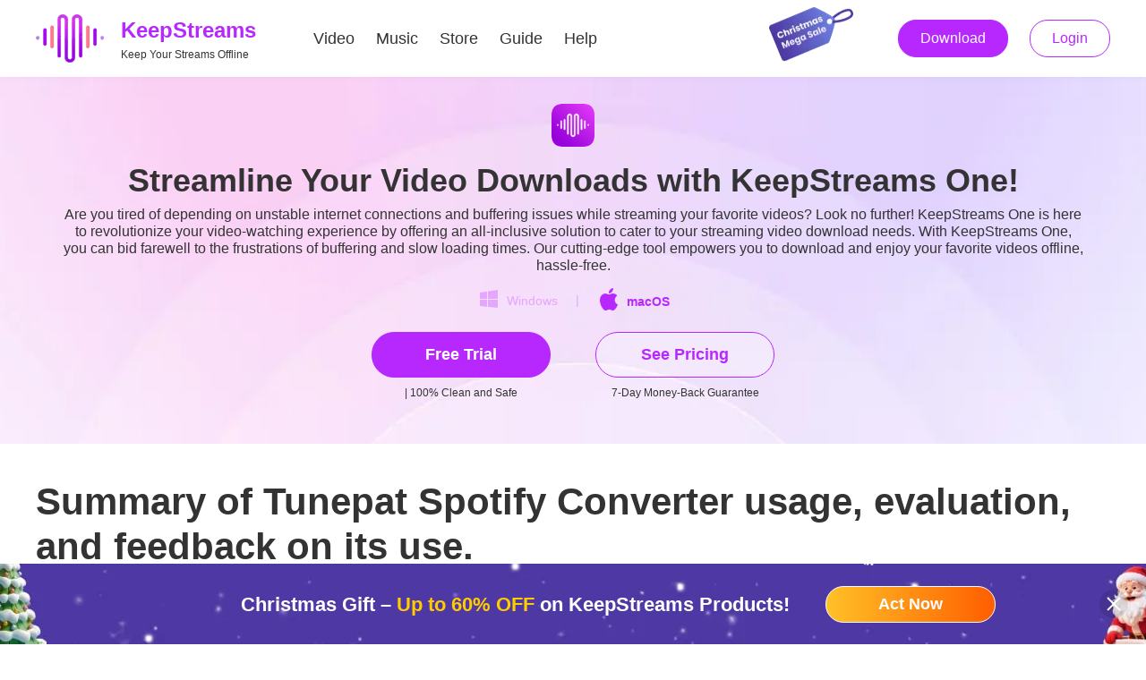

--- FILE ---
content_type: text/html; charset=utf-8
request_url: https://keepstreams.com/how-to-use-tunepat-spotify-converter
body_size: 86085
content:
<!doctype html>
<html data-n-head-ssr lang="en" data-n-head="%7B%22lang%22:%7B%22ssr%22:%22en%22%7D%7D">
<head>
  <title>Summary of Tunepat Spotify Converter usage, evaluation, and feedback on its use.</title><meta data-n-head="ssr" charset="utf-8"><meta data-n-head="ssr" name="viewport" content="width=device-width, initial-scale=1.0"><meta data-n-head="ssr" http-equiv="x-dns-prefetch-control" content="on"><meta data-n-head="ssr" data-hid="description" name="description" content="We would like to introduce TunePat Spotify Converter, a professional music converter for Spotify. I will also review in detail its functions, usage, evaluation and feedback."><meta data-n-head="ssr" data-hid="keywords" name="keywords" content=""><link data-n-head="ssr" rel="icon" type="image/x-icon" href="/favicon.ico"><link data-n-head="ssr" rel="preconnect" href="https://c.keepstreams.com"><link data-n-head="ssr" rel="preconnect" href="https://c1.keepstreams.com"><link data-n-head="ssr" rel="preconnect" href="https://c2.keepstreams.com"><link data-n-head="ssr" rel="preconnect" href="https://c3.keepstreams.com"><link data-n-head="ssr" rel="preconnect" href="https://c4.keepstreams.com"><link data-n-head="ssr" rel="preconnect" href="https://c5.keepstreams.com"><link data-n-head="ssr" rel="preconnect" href="https://c6.keepstreams.com"><link data-n-head="ssr" rel="canonical" href="https://keepstreams.com/how-to-use-tunepat-spotify-converter"><link data-n-head="ssr" ref="preload" as="image" href="https://c1.keepstreams.com/assets/images/common/store_bg.jpg" fetchpriority="high"><link data-n-head="ssr" rel="alternate" hreflang="x-default" href="https://keepstreams.com/how-to-use-tunepat-spotify-converter"><link data-n-head="ssr" rel="alternate" hreflang="en" href="https://keepstreams.com/how-to-use-tunepat-spotify-converter"><link data-n-head="ssr" rel="alternate" hreflang="es" href="https://keepstreams.com/es/how-to-use-tunepat-spotify-converter"><link data-n-head="ssr" rel="alternate" hreflang="it" href="https://keepstreams.com/it/how-to-use-tunepat-spotify-converter"><link data-n-head="ssr" rel="alternate" hreflang="fr" href="https://keepstreams.com/fr/how-to-use-tunepat-spotify-converter"><link data-n-head="ssr" rel="alternate" hreflang="de" href="https://keepstreams.com/de/how-to-use-tunepat-spotify-converter"><link data-n-head="ssr" rel="preconnect" href="https://fonts.googleapis.com"><link data-n-head="ssr" rel="preconnect" href="https://fonts.gstatic.com" crossorigin="anonymous"><link data-n-head="ssr" rel="preload" as="font" href="/fonts/Poppins-Bold.woff2" type="font/woff2" crossorigin="anonymous"><link data-n-head="ssr" rel="preload" as="image" href="https://c2.keepstreams.com/assets/images/activity/christmas_25/top_nav.jpg?t=1711517472132" fetchpriority="high"><link data-n-head="ssr" rel="preconnect" href="https://backend.keepstreams.com"><link data-n-head="ssr" rel="preload" href="https://keepstreams.com/uploads/images/17036538703378525.jpg" as="image"><script data-n-head="ssr" type="application/ld+json">{"@context":"https://schema.org","@graph":[{"@type":"Article","mainEntityOfPage":{"@type":"WebPage","@id":"https://keepstreams.com/how-to-use-tunepat-spotify-converter"},"headline":"Summary of Tunepat Spotify Converter usage, evaluation, and feedback on its use.","description":"We would like to introduce TunePat Spotify Converter, a professional music converter for Spotify. I will also review in detail its functions, usage, evaluation and feedback.","image":{"@type":"ImageObject","url":"https://keepstreams.com/uploads/images/16762769988404988.jpg","width":700,"height":260},"author":{"@type":"Person","name":"Kenneth Rex","url":"https://keepstreams.com/authors/kenneth-rex"},"publisher":{"@type":"Organization","name":"KeepStreams","logo":{"@type":"ImageObject","url":"https://keepstreams.com/uploads/images/16801432496777603.jpg"}},"datePublished":"2023-02-13 08:37:07","dateModified":"2023-04-03 11:19:03"},{"@type":"Organization","@id":"https://keepstreams.com/#organization","name":"KeepStreams LLC","url":"https://keepstreams.com/","logo":{"@type":"ImageObject","url":"https://keepstreams.com/uploads/images/16801432496777603.jpg"},"description":"KeepStreams, owned by KeepStreams LLC, provides world-class multimedia solutions. Its flagship products enable downloading and converting 4K UHD content from over 3,000 websites, including Netflix, Disney+, and Amazon Prime.","foundingDate":"2018-02-17","contactPoint":{"@type":"ContactPoint","contactType":"customer service","email":"contact@keepstreams.com"},"address":{"@type":"PostalAddress","streetAddress":"257 Fireweed Ln","addressLocality":"Ketchikan","addressRegion":"Alaska","postalCode":"99901","addressCountry":"US"},"sameAs":["https://www.facebook.com/keepstreams","https://x.com/keepstreams","https://www.youtube.com/@KeepStreams","https://www.reddit.com/r/KeepStreams/","https://medium.com/@keepstreams_16439","https://www.trustpilot.com/review/keepstreams.com"]}]}</script><link rel="preload" href="https://c.keepstreams.com/dist/20260113154213621/app.1768290272030.js" as="script"><link rel="preload" href="https://c.keepstreams.com/dist/20260113154213621/pages/main/_article.1768290272030.js" as="script"><style data-vue-ssr-id="ab825800:0 1143b575:0 5727cc49:0 d11c75fc:0 1904067e:0 6c6c5c32:0 c6af92de:0 ee00f938:0 906a92d0:0 c9eb0676:0 d2ca4d4e:0 55c27f92:0 71b6d67d:0 792b1a3e:0 213d3386:0 2476a1b2:0 7372e38c:0 5cb349fa:0 3d2d735b:0 26b500fd:0 0384d9dd:0 7c0824ba:0 6977c764:0 53e07a4d:0 40199d80:0 b38735a8:0 46841f20:0 691260d2:0 0d798f70:0 33e42ff4:0 50b82368:0 9668dd6a:0 6fc7ab0d:0 50c6a539:0 2f9b39d6:0 23d52a22:0 90d9101a:0 49b45e1c:0 5fd4e62a:0 a2bf4ac4:0 44c81cca:0 7b7dff96:0 6c9ced12:0 f57f2266:0 4f6f6574:0 398d8e1e:0 f1cdbaf6:0 3161f838:0 1b0ffb1f:0">.icon_act_adm_close,.icon_act_adm_close_hover,.icon_act_fold,.icon_act_succ,.icon_act_succ2,.icon_act_unflod,.icon_add,.icon_add_mini,.icon_all,.icon_arrow1,.icon_arrow2,.icon_arrow3,.icon_arrow4,.icon_arrow5,.icon_arrow6,.icon_arrow7,.icon_arrow8,.icon_arrow9,.icon_arrow10,.icon_arrow-down,.icon_arrow-down-3,.icon_arrow-right,.icon_arrow-up-3,.icon_arrow_blue,.icon_arrow_down_s,.icon_arrow_orange,.icon_arrow_up,.icon_arrow_up_h,.icon_arrow_up_h_1,.icon_arrow_up_s,.icon_ask_question,.icon_bottom_close,.icon_bottom_close1,.icon_bottom_close_hover,.icon_bottom_close_hover1,.icon_bottom_close_hover2,.icon_bottom_close_hover3,.icon_bottom_close_xs,.icon_bottom_close_xs_hover,.icon_bottom_close_xs_hover2,.icon_bottom_close_xs_hover3,.icon_check_music,.icon_check_video,.icon_checked,.icon_checked2,.icon_checked3,.icon_checked4,.icon_checked12,.icon_cir_arrow_1,.icon_cir_arrow_2,.icon_close16,.icon_close_bottom_hover2,.icon_close_h24,.icon_close_hover,.icon_close_hover_333,.icon_close_hover_blue,.icon_close_n,.icon_close_n24,.icon_close_normal,.icon_close_normal2,.icon_ctp_error,.icon_ctp_right,.icon_dialog_close,.icon_dialog_close_hover,.icon_dialog_close_normal,.icon_dialog_close_normal_hover,.icon_down_normal,.icon_down_pressed,.icon_download_btn_icon,.icon_email,.icon_expand_hover,.icon_expand_normal,.icon_f,.icon_facebook,.icon_failed,.icon_fill_logo,.icon_full_star,.icon_full_star_s,.icon_half_star,.icon_icon_ctp_error,.icon_icon_ctp_right,.icon_icon_kb1,.icon_icon_kb2,.icon_icon_kb3,.icon_icon_ks1,.icon_icon_ks2,.icon_icon_ks3,.icon_icon_展开,.icon_kb1,.icon_kb2,.icon_kb3,.icon_kb_logo,.icon_kb_logo48,.icon_KeepBeats,.icon_keepstreams_mychoice,.icon_kind_left,.icon_kind_right,.icon_ks1,.icon_ks2,.icon_ks3,.icon_langs_down,.icon_langs_icon,.icon_langs_top,.icon_left-hover,.icon_left-normal,.icon_letter_logo,.icon_loading,.icon_lock,.icon_logo,.icon_logo40,.icon_logo48,.icon_logo_card,.icon_logo_footer,.icon_mac,.icon_mac14_h,.icon_mac14_n,.icon_mac_2,.icon_mac_12,.icon_mac_14,.icon_mac_blue,.icon_mac_h_12,.icon_mac_mh_12,.icon_mac_s,.icon_mac_s_b,.icon_mac_s_w,.icon_mac_w20,.icon_macos,.icon_macos2,.icon_menu,.icon_menu_blue,.icon_music,.icon_music2,.icon_n_left,.icon_n_right,.icon_normal_icon,.icon_open_hover,.icon_open_normal,.icon_pack_hover,.icon_pack_normal,.icon_r-arrow,.icon_reduce,.icon_right-hover,.icon_right-normal,.icon_right_hover,.icon_right_normal,.icon_sites_hover,.icon_sites_normal,.icon_submit_failed,.icon_submit_success,.icon_success,.icon_sus_p,.icon_t,.icon_table_hover,.icon_table_normal,.icon_talktab_right,.icon_talktab_top_center,.icon_talktab_top_left,.icon_talktab_top_right,.icon_time_count,.icon_tooggle,.icon_twitter,.icon_up_close_h,.icon_up_close_n,.icon_update,.icon_updating,.icon_video,.icon_video2,.icon_what,.icon_win,.icon_win14_h,.icon_win14_n,.icon_win_2,.icon_win_2_1,.icon_win_12,.icon_win_14,.icon_win_blue,.icon_win_g,.icon_win_h_12,.icon_win_mh_12,.icon_win_s,.icon_win_s_b,.icon_win_s_w,.icon_win_w20,.icon_winos,.icon_winos2,.icon_y{display:inline-block;background:url(https://c1.keepstreams.com/assets/images/common/1x_m/icon_58.png?t=1241) no-repeat;background-size:48.063rem 48rem}.icon_KeepBeats{background-position:0 -27.188rem;width:4rem;height:4rem}.icon_act_adm_close{background-position:-12.063rem -36.75rem;width:1.5rem;height:1.5rem}.icon_act_adm_close_hover{background-position:-14.813rem -36.75rem;width:1.5rem;height:1.5rem}.icon_act_fold{background-position:-44.75rem -14.688rem;width:1rem;height:1.25rem}.icon_act_succ{background-position:-23.25rem -13.75rem;width:3rem;height:3rem}.icon_act_succ2{background-position:-12.938rem -32.438rem;width:3rem;height:3rem}.icon_act_unflod{background-position:-44.75rem -17.188rem;width:1rem;height:1.25rem}.icon_add{background-position:-25.563rem -36.75rem;width:1.25rem;height:1.25rem}.icon_add_mini{background-position:-25.75rem -19.625rem;width:.5rem;height:.5rem}.icon_all{background-position:-30.688rem -22.375rem;width:1rem;height:1rem}.icon_arrow-down-3{background-position:-29rem -42.875rem;width:1rem;height:.5rem}.icon_arrow-down{background-position:-30.688rem -24.625rem;width:1rem;height:1rem}.icon_arrow-right{background-position:0 -45rem;width:1rem;height:1rem}.icon_arrow-up-3{background-position:-31.25rem -42.875rem;width:1rem;height:.5rem}.icon_arrow1{background-position:-47.25rem -4.625rem}.icon_arrow1,.icon_arrow10{width:.625rem;height:1.063rem}.icon_arrow10{background-position:-47.25rem -6.938rem}.icon_arrow2{background-position:-47.25rem -9.25rem}.icon_arrow2,.icon_arrow3{width:.625rem;height:1.063rem}.icon_arrow3{background-position:-47.25rem -11.563rem}.icon_arrow4{background-position:-47.25rem -13.875rem}.icon_arrow4,.icon_arrow5{width:.625rem;height:1.063rem}.icon_arrow5{background-position:-47.25rem -16.188rem}.icon_arrow6{background-position:-47.25rem -18.5rem}.icon_arrow6,.icon_arrow7{width:.625rem;height:1.063rem}.icon_arrow7{background-position:-47.25rem -20.813rem}.icon_arrow8{background-position:-47.25rem -23.125rem}.icon_arrow8,.icon_arrow9{width:.625rem;height:1.063rem}.icon_arrow9{background-position:-47.25rem -25.438rem}.icon_arrow_blue{background-position:-24.5rem -42.875rem;width:1rem;height:.625rem}.icon_arrow_down_s{background-position:-22.25rem -42.875rem;width:1rem;height:.688rem}.icon_arrow_orange{background-position:-26.75rem -42.875rem;width:1rem;height:.625rem}.icon_arrow_up{background-position:-2.75rem -42.875rem;width:1.375rem;height:.813rem}.icon_arrow_up_h{background-position:-37.625rem -34.438rem;width:1.5rem;height:.875rem}.icon_arrow_up_h_1{background-position:0 -42.875rem;width:1.5rem;height:.875rem}.icon_arrow_up_s{background-position:-44.75rem -41rem;width:1.063rem;height:.625rem}.icon_ask_question{background-position:-41.5rem -15.75rem;width:1.75rem;height:1.75rem}.icon_bottom_close{background-position:-37.625rem -8.313rem;width:2.5rem;height:2.5rem}.icon_bottom_close1{background-position:-37.625rem -12.063rem;width:2.5rem;height:2.5rem}.icon_bottom_close_hover{background-position:-37.625rem -15.813rem;width:2.5rem;height:2.5rem}.icon_bottom_close_hover1{background-position:-37.625rem -19.563rem;width:2.5rem;height:2.5rem}.icon_bottom_close_hover2{background-position:-37.625rem -23.313rem;width:2.5rem;height:2.5rem}.icon_bottom_close_hover3{background-position:-37.625rem -27.063rem;width:2.5rem;height:2.5rem}.icon_bottom_close_xs{background-position:-28.063rem -36.75rem;width:1.25rem;height:1.25rem}.icon_bottom_close_xs_hover{background-position:-30.563rem -36.75rem;width:1.25rem;height:1.25rem}.icon_bottom_close_xs_hover2{background-position:-33.063rem -36.75rem;width:1.25rem;height:1.25rem}.icon_bottom_close_xs_hover3{background-position:-35.563rem -36.75rem;width:1.25rem;height:1.25rem}.icon_check_music{background-position:-11.25rem -45rem;width:1rem;height:1rem}.icon_check_video{background-position:-13.5rem -45rem;width:1rem;height:1rem}.icon_checked{background-position:-2.25rem -45rem;width:1rem;height:1rem}.icon_checked12{background-position:-10rem -47.25rem;width:.75rem;height:.625rem}.icon_checked2{background-position:-4.5rem -45rem;width:1rem;height:1rem}.icon_checked3{background-position:-6.75rem -45rem;width:1rem;height:1rem}.icon_checked4{background-position:-9rem -45rem;width:1rem;height:1rem}.icon_cir_arrow_1{background-position:0 -32.438rem;width:3.063rem;height:3.063rem}.icon_cir_arrow_2{background-position:-4.313rem -32.438rem;width:3.063rem;height:3.063rem}.icon_close16{background-position:-15.75rem -45rem;width:1rem;height:1rem}.icon_close_bottom_hover2{background-position:-38.063rem -36.75rem;width:1.25rem;height:1.25rem}.icon_close_h24{background-position:-17.563rem -36.75rem;width:1.5rem;height:1.5rem}.icon_close_hover{background-position:-44.75rem -19.688rem;width:1.063rem;height:1.063rem}.icon_close_hover_333{background-position:-44.75rem -22rem;width:1.063rem;height:1.063rem}.icon_close_hover_blue{background-position:-44.75rem -24.313rem;width:1.063rem;height:1.063rem}.icon_close_n{background-position:-47.25rem -40.125rem;width:.75rem;height:.75rem}.icon_close_n24{background-position:-20.313rem -36.75rem;width:1.5rem;height:1.5rem}.icon_close_normal{background-position:-44.75rem -26.625rem;width:1.063rem;height:1.063rem}.icon_close_normal2{background-position:-18rem -45rem;width:1rem;height:1rem}.icon_ctp_error{background-position:0 0;width:12.5rem;height:12.5rem}.icon_ctp_right{background-position:-13.75rem 0;width:12.5rem;height:12.5rem}.icon_dialog_close{background-position:-44.75rem 0;width:1.25rem;height:1.188rem}.icon_dialog_close_hover{background-position:-44.75rem -2.438rem;width:1.25rem;height:1.188rem}.icon_dialog_close_normal{background-position:-41.5rem -9.75rem;width:1.813rem;height:1.75rem}.icon_dialog_close_normal_hover{background-position:-41.5rem -12.75rem;width:1.813rem;height:1.75rem}.icon_down_normal{background-position:-47.25rem -27.75rem;width:.813rem;height:.813rem}.icon_down_pressed{background-position:-47.25rem -29.813rem;width:.813rem;height:.813rem}.icon_download_btn_icon{background-position:-37.625rem 0;width:2.625rem;height:3.25rem}.icon_email{background-position:-29.625rem -27.188rem;width:2rem;height:2rem}.icon_expand_hover{background-position:-47.25rem -31.875rem;width:.813rem;height:.813rem}.icon_expand_normal{background-position:-47.25rem -33.938rem;width:.813rem;height:.813rem}.icon_f{background-position:-47.25rem -2.25rem;width:.625rem;height:1.125rem}.icon_facebook{background-position:-34.188rem -32.438rem;width:2rem;height:2rem}.icon_failed{background-position:-41.5rem -30.75rem;width:2rem;height:1.438rem}.icon_fill_logo{background-position:-27.5rem -11rem;width:4rem;height:4rem}.icon_full_star{background-position:-17.125rem -39.688rem;width:1.25rem;height:1.25rem}.icon_full_star_s{background-position:-20.25rem -45rem;width:1rem;height:1rem}.icon_half_star{background-position:-19.625rem -39.688rem;width:1.25rem;height:1.25rem}.icon_icon_ctp_error{background-position:-22.5rem -45rem;width:1rem;height:1rem}.icon_icon_ctp_right{background-position:-24.75rem -45rem;width:1rem;height:1rem}.icon_icon_kb1{background-position:-12.188rem -22.375rem}.icon_icon_kb1,.icon_icon_kb2{width:3.375rem;height:3.375rem}.icon_icon_kb2{background-position:-16.813rem -22.375rem}.icon_icon_kb3{background-position:-21.438rem -22.375rem}.icon_icon_kb3,.icon_icon_ks1{width:3.375rem;height:3.375rem}.icon_icon_ks1{background-position:-26.063rem -22.375rem}.icon_icon_ks2{background-position:-15.75rem -27.188rem}.icon_icon_ks2,.icon_icon_ks3{width:3.375rem;height:3.375rem}.icon_icon_ks3{background-position:-20.375rem -27.188rem}.icon_icon_展开{background-position:-11.5rem -19.625rem;width:1.875rem;height:1.25rem}.icon_kb1{background-position:-25rem -27.188rem}.icon_kb1,.icon_kb2{width:3.375rem;height:3.375rem}.icon_kb2{background-position:-33rem 0}.icon_kb3{background-position:-33rem -4.625rem;width:3.375rem;height:3.375rem}.icon_kb_logo{background-position:-27.5rem -16.25rem;width:4rem;height:4rem}.icon_kb_logo48{background-position:-17.188rem -32.438rem;width:3rem;height:3rem}.icon_keepstreams_mychoice{background-position:-5.25rem -27.188rem;width:4rem;height:4rem}.icon_kind_left{background-position:-9.5rem -39.688rem;width:1.313rem;height:1.688rem}.icon_kind_right{background-position:-12.063rem -39.688rem;width:1.313rem;height:1.688rem}.icon_ks1{background-position:-33rem -9.25rem}.icon_ks1,.icon_ks2{width:3.375rem;height:3.375rem}.icon_ks2{background-position:-33rem -13.875rem}.icon_ks3{background-position:-33rem -18.5rem;width:3.375rem;height:3.375rem}.icon_langs_down{background-position:-37.75rem -42.875rem;width:.688rem;height:.438rem}.icon_langs_icon{background-position:-22.125rem -39.688rem;width:1.25rem;height:1.25rem}.icon_langs_top{background-position:-39.688rem -42.875rem;width:.688rem;height:.438rem}.icon_left-hover{background-position:0 -39.688rem;width:1.125rem;height:1.938rem}.icon_left-normal{background-position:-2.375rem -39.688rem;width:1.125rem;height:1.938rem}.icon_letter_logo{background-position:-37.625rem -4.5rem;width:2.563rem;height:2.563rem}.icon_loading{background-position:-10.5rem -27.188rem;width:4rem;height:4rem}.icon_lock{background-position:-27rem -45rem;width:1rem;height:1rem}.icon_logo{background-position:-6.188rem -22.375rem;width:4.75rem;height:3.375rem}.icon_logo40{background-position:0 -36.75rem;width:2.375rem;height:1.688rem}.icon_logo48{background-position:-29.938rem -32.438rem;width:3rem;height:2.125rem}.icon_logo_card{background-position:0 -13.75rem;width:10.25rem;height:7.375rem}.icon_logo_footer{background-position:0 -22.375rem;width:4.938rem;height:3.563rem}.icon_mac{background-position:-41.5rem -36.125rem;width:1.563rem;height:1.563rem}.icon_mac14_h{background-position:-24.625rem -39.688rem}.icon_mac14_h,.icon_mac14_n{width:1.25rem;height:1.25rem}.icon_mac14_n{background-position:-27.125rem -39.688rem}.icon_mac_12{background-position:-47.25rem -42.125rem;width:.75rem;height:.75rem}.icon_mac_14{background-position:-47.25rem 0;width:.813rem;height:1rem}.icon_mac_2{background-position:-3.625rem -36.75rem;width:1.563rem;height:1.563rem}.icon_mac_blue{background-position:-14.625rem -39.688rem;width:1.25rem;height:1.563rem}.icon_mac_h_12{background-position:-47.25rem -44.125rem;width:.75rem;height:.75rem}.icon_mac_mh_12{background-position:-44.688rem -45rem;width:.75rem;height:.75rem}.icon_mac_s{background-position:-44.75rem -28.938rem}.icon_mac_s,.icon_mac_s_b{width:.938rem;height:1.188rem}.icon_mac_s_b{background-position:-44.75rem -31.375rem}.icon_mac_s_w{background-position:-44.75rem -33.813rem;width:.938rem;height:1.188rem}.icon_mac_w20{background-position:-29.625rem -39.688rem;width:1.25rem;height:1.25rem}.icon_macos{background-position:-41.5rem -18.75rem}.icon_macos,.icon_macos2{width:1.75rem;height:1.75rem}.icon_macos2{background-position:-41.5rem -21.75rem}.icon_menu{background-position:-20.375rem -19.625rem}.icon_menu,.icon_menu_blue{width:1.438rem;height:1.125rem}.icon_menu_blue{background-position:-23.063rem -19.625rem}.icon_music{background-position:-44.75rem -36.25rem;width:1.063rem;height:1rem}.icon_music2{background-position:-32.125rem -39.688rem;width:1.25rem;height:1.25rem}.icon_n_left{background-position:-41.5rem 0;width:2rem;height:2rem}.icon_n_right{background-position:-41.5rem -3.25rem;width:2rem;height:2rem}.icon_normal_icon{background-position:-8.625rem -32.438rem;width:3.063rem;height:3.063rem}.icon_open_hover{background-position:-10.25rem -42.875rem;width:1.188rem;height:.75rem}.icon_open_normal{background-position:-12.688rem -42.875rem;width:1.188rem;height:.75rem}.icon_pack_hover{background-position:-15.125rem -42.875rem;width:1.188rem;height:.75rem}.icon_pack_normal{background-position:-17.563rem -42.875rem;width:1.188rem;height:.75rem}.icon_r-arrow{background-position:-20rem -42.875rem;width:1rem;height:.75rem}.icon_reduce{background-position:-34.625rem -39.688rem;width:1.25rem;height:1.25rem}.icon_right-hover{background-position:-4.75rem -39.688rem;width:1.125rem;height:1.938rem}.icon_right-normal{background-position:-7.125rem -39.688rem;width:1.125rem;height:1.938rem}.icon_right_hover{background-position:-33rem -23.125rem;width:3.25rem;height:3.25rem}.icon_right_normal{background-position:-33rem -27.625rem;width:3.25rem;height:3.25rem}.icon_sites_hover{background-position:0 -47.25rem;width:.75rem;height:.75rem}.icon_sites_normal{background-position:-2rem -47.25rem;width:.75rem;height:.75rem}.icon_submit_failed{background-position:-27.5rem 0;width:4.25rem;height:4.25rem}.icon_submit_success{background-position:-27.5rem -5.5rem;width:4.25rem;height:4.25rem}.icon_success{background-position:-41.5rem -33.438rem;width:2rem;height:1.438rem}.icon_sus_p{background-position:-29.25rem -45rem;width:1rem;height:1rem}.icon_t{background-position:-36rem -45rem;width:1.063rem;height:.938rem}.icon_table_hover{background-position:-33.5rem -42.875rem;width:.875rem;height:.5rem}.icon_table_normal{background-position:-35.625rem -42.875rem;width:.875rem;height:.5rem}.icon_talktab_right{background-position:-44.75rem -38.5rem;width:.813rem;height:1.25rem}.icon_talktab_top_center{background-position:-5.375rem -42.875rem;width:1.25rem;height:.813rem}.icon_talktab_top_left{background-position:-47.25rem -36rem;width:.813rem;height:.813rem}.icon_talktab_top_right{background-position:-47.25rem -38.063rem;width:.813rem;height:.813rem}.icon_time_count{background-position:-11.5rem -13.75rem;width:10.5rem;height:4.625rem}.icon_tooggle{background-position:-14.625rem -19.625rem;width:1.875rem;height:1.25rem}.icon_twitter{background-position:-41.5rem -6.5rem;width:2rem;height:2rem}.icon_up_close_h{background-position:-21.438rem -32.438rem;width:3rem;height:3rem}.icon_up_close_n{background-position:-25.688rem -32.438rem;width:3rem;height:3rem}.icon_update{background-position:-44.75rem -4.875rem;width:1.188rem;height:1.25rem}.icon_updating{background-position:-37.625rem -30.813rem;width:2.375rem;height:2.375rem}.icon_video{background-position:-31.5rem -45rem;width:1rem;height:1rem}.icon_video2{background-position:-37.125rem -39.688rem;width:1.25rem;height:1.25rem}.icon_what{background-position:-33.75rem -45rem;width:1rem;height:1rem}.icon_win{background-position:-6.438rem -36.75rem;width:1.563rem;height:1.563rem}.icon_win14_h{background-position:-38.313rem -45rem}.icon_win14_h,.icon_win14_n{width:.875rem;height:.875rem}.icon_win14_n{background-position:-40.438rem -45rem}.icon_win_12{background-position:-4rem -47.25rem;width:.75rem;height:.75rem}.icon_win_14{background-position:-42.563rem -45rem;width:.875rem;height:.875rem}.icon_win_2{background-position:-9.25rem -36.75rem;width:1.563rem;height:1.563rem}.icon_win_2_1{background-position:-17.75rem -19.625rem;width:1.375rem;height:1.25rem}.icon_win_blue{background-position:-39.625rem -39.688rem;width:1.25rem;height:1.25rem}.icon_win_g{background-position:-23.063rem -36.75rem;width:1.25rem;height:1.313rem}.icon_win_h_12{background-position:-6rem -47.25rem;width:.75rem;height:.75rem}.icon_win_mh_12{background-position:-8rem -47.25rem;width:.75rem;height:.75rem}.icon_win_s{background-position:-44.75rem -7.375rem}.icon_win_s,.icon_win_s_b{width:1.188rem;height:1.188rem}.icon_win_s_b{background-position:-44.75rem -9.813rem}.icon_win_s_w{background-position:-44.75rem -12.25rem;width:1.188rem;height:1.188rem}.icon_win_w20{background-position:-42.125rem -39.688rem;width:1.25rem;height:1.25rem}.icon_winos{background-position:-41.5rem -24.75rem}.icon_winos,.icon_winos2{width:1.75rem;height:1.75rem}.icon_winos2{background-position:-41.5rem -27.75rem}.icon_y{background-position:-7.875rem -42.875rem;width:1.125rem;height:.813rem}
.icon_group0,.icon_group1,.icon_group2,.icon_group3,.icon_group4,.icon_group5,.icon_group6,.icon_icon_arrow_down,.icon_icon_arrow_left,.icon_icon_arrow_right,.icon_icon_arrow_right_black,.icon_icon_circle,.icon_icon_expand,.icon_icon_expand_active,.icon_icon_list,.icon_icon_list_active,.icon_icon_loading,.icon_icon_nav_right,.icon_icon_search,.icon_icon_setting,.icon_icon_setting_active,.icon_icon_star,.icon_icon_star_active,.icon_icon_star_hover,.icon_menu_down,.icon_menu_up,.icon_nodata{display:inline-block;background:url(https://c4.keepstreams.com/assets/images/helpcenter/icon.png?t=1704794653505) no-repeat;background-size:20.875rem 18.625rem}.icon_icon_expand,.icon_icon_expand_active{width:1.1875rem;height:1.1875rem}.icon_icon_list,.icon_icon_list_active{width:1.0625rem;height:1.1875rem}.icon_icon_setting,.icon_icon_setting_active{width:1.25rem;height:1.25rem}.icon_icon_star,.icon_icon_star_active,.icon_icon_star_hover{width:1.8125rem;height:1.75rem}.icon_menu_down,.icon_menu_up{width:1rem;height:.5rem}.icon_group0{background-position:-15.5rem -8.8125rem;width:3rem;height:3rem}.icon_group1{background-position:0 -8.8125rem;width:4.25rem;height:3rem}.icon_group2{background-position:-15.5rem 0;width:3.5rem;height:3.0625rem}.icon_group3{background-position:-10.375rem -8.8125rem;width:3.625rem;height:2.6875rem}.icon_group4{background-position:0 -13.0625rem;width:3.1875rem;height:3.125rem}.icon_group5{background-position:-5.5rem -8.8125rem;width:3.625rem;height:3rem}.icon_group6{background-position:-15.5rem -4.3125rem;width:3.25rem;height:3.25rem}.icon_icon_arrow_down{background-position:-13.5rem -17.4375rem;width:.6875rem;height:.5rem}.icon_icon_arrow_left{background-position:-18rem -13.0625rem;width:.8125rem;height:1.125rem}.icon_icon_arrow_right{background-position:-20.25rem 0;width:.625rem;height:.8125rem}.icon_icon_arrow_right_black{background-position:-20.25rem -2.0625rem;width:.5rem;height:.6875rem}.icon_icon_circle{background-position:-20.25rem -4rem;width:.375rem;height:.375rem}.icon_icon_expand{background-position:-15.5625rem -13.0625rem}.icon_icon_expand_active{background-position:0 -17.4375rem}.icon_icon_list{background-position:-2.4375rem -17.4375rem}.icon_icon_list_active{background-position:-4.75rem -17.4375rem}.icon_icon_loading{background-position:0 0;width:7.5625rem;height:7.5625rem}.icon_icon_nav_right{background-position:-7.0625rem -17.4375rem;width:.6875rem;height:1rem}.icon_icon_search{background-position:-8.8125rem -5.75rem;width:1.8125rem;height:1.8125rem}.icon_icon_setting{background-position:-10.5625rem -13.0625rem}.icon_icon_setting_active{background-position:-13.0625rem -13.0625rem}.icon_icon_star{background-position:-11.875rem -5.75rem}.icon_icon_star_active{background-position:-4.4375rem -13.0625rem}.icon_icon_star_hover{background-position:-7.5rem -13.0625rem}.icon_menu_down{background-position:-9rem -17.4375rem}.icon_menu_up{background-position:-11.25rem -17.4375rem}.icon_nodata{background-position:-8.8125rem 0;width:5.4375rem;height:4.5rem}
.icon_abematv_downloader32,.icon_adult_downloader32,.icon_aio32,.icon_amazon_music_converter32,.icon_amazon_prime_downloader32,.icon_apple_music_converter32,.icon_apple_tv_downloader32,.icon_apple_tv_plus_downloader32,.icon_audible_converter32,.icon_audio_converter32,.icon_caribbeancom_downloader32,.icon_channel_4_downloader32,.icon_crackle_downloader32,.icon_crunchyroll_downloader32,.icon_cw_downloader32,.icon_danime_downloader32,.icon_dazn_downloader32,.icon_deezer_converter32,.icon_dhits_converter32,.icon_discovery_plus_downloader32,.icon_disney_plus_downloader32,.icon_dmm_video_downloader32,.icon_espn_plus_downloader32,.icon_family_club_downloader32,.icon_fandango_at_home_downloader32,.icon_fanza_downloader32,.icon_fod_downloader32,.icon_foxtel_downloader32,.icon_funimation_downloader32,.icon_hbo_downloader32,.icon_hbo_max_downloader32,.icon_hulu_downloader32,.icon_itvx_downloader32,.icon_joyn_downloader32,.icon_keepbeats32,.icon_keepstreams32,.icon_keepstreams_mychoice32,.icon_keepstreams_white32,.icon_lemino_downloader32,.icon_line_music_converter32,.icon_m3u8_downloader32,.icon_m6_plus_downloader32,.icon_max_downloader32,.icon_mgstage_downloader32,.icon_more32,.icon_mpd_downloader32,.icon_music_aio32,.icon_mycanal_downloader32,.icon_myfans_downloader32,.icon_netflix_downloader32,.icon_nhk_downloader32,.icon_nhk_plus_downloader32,.icon_now_downloader32,.icon_onlyfans_downloader32,.icon_pandora_converter32,.icon_paramount_plus_downloader32,.icon_peacock_downloader32,.icon_plex_downloader32,.icon_pluto_tv_downloader32,.icon_pornhub_downloader32,.icon_qobuz_converter32,.icon_rakuten_tv_downloader32,.icon_rakuten_viki_downloader32,.icon_roku_channel_downloader32,.icon_rtl_plus_downloader32,.icon_shahid_vip_downloader32,.icon_skyshowtime_downloader32,.icon_sokmil_downloader32,.icon_soundcloud_converter32,.icon_spotify_converter32,.icon_stan_downloader32,.icon_starz_downloader32,.icon_telasa_downloader32,.icon_tidal_converter32,.icon_tubi_downloader32,.icon_tver_downloader32,.icon_twitch_downloader32,.icon_udemy_downloader32,.icon_unext_downloader32,.icon_video_downloader32,.icon_vix_downloader32,.icon_waipu_downloader32,.icon_wow_downloader32,.icon_wowow_downloader32,.icon_youtube_downloader32,.icon_youtube_movies_downloader32,.icon_youtube_music_converter32{display:inline-block;background:url(https://c2.keepstreams.com/assets/images/product_logo/s32/1x_m/icon_6873.png?t=7333) no-repeat;background-size:31.25rem 28rem}.icon_abematv_downloader32{background-position:0 0;width:2rem;height:2rem}.icon_adult_downloader32{background-position:-3.25rem 0;width:2rem;height:2rem}.icon_aio32{background-position:0 -3.25rem;width:2rem;height:2rem}.icon_amazon_music_converter32{background-position:-3.25rem -3.25rem;width:2rem;height:2rem}.icon_amazon_prime_downloader32{background-position:-6.5rem 0;width:2rem;height:2rem}.icon_apple_music_converter32{background-position:-6.5rem -3.25rem;width:2rem;height:2rem}.icon_apple_tv_downloader32{background-position:0 -6.5rem;width:2rem;height:2rem}.icon_apple_tv_plus_downloader32{background-position:-3.25rem -6.5rem;width:2rem;height:2rem}.icon_audible_converter32{background-position:-6.5rem -6.5rem;width:2rem;height:2rem}.icon_audio_converter32{background-position:-9.75rem 0;width:2rem;height:2rem}.icon_caribbeancom_downloader32{background-position:-9.75rem -3.25rem;width:2rem;height:2rem}.icon_channel_4_downloader32{background-position:-9.75rem -6.5rem;width:2rem;height:2rem}.icon_crackle_downloader32{background-position:0 -9.75rem;width:2rem;height:2rem}.icon_crunchyroll_downloader32{background-position:-3.25rem -9.75rem;width:2rem;height:2rem}.icon_cw_downloader32{background-position:-6.5rem -9.75rem;width:2rem;height:2rem}.icon_danime_downloader32{background-position:-9.75rem -9.75rem;width:2rem;height:2rem}.icon_dazn_downloader32{background-position:-13rem 0;width:2rem;height:2rem}.icon_deezer_converter32{background-position:-13rem -3.25rem;width:2rem;height:2rem}.icon_dhits_converter32{background-position:-13rem -6.5rem;width:2rem;height:2rem}.icon_discovery_plus_downloader32{background-position:-13rem -9.75rem;width:2rem;height:2rem}.icon_disney_plus_downloader32{background-position:0 -13rem;width:2rem;height:2rem}.icon_dmm_video_downloader32{background-position:-3.25rem -13rem;width:2rem;height:2rem}.icon_espn_plus_downloader32{background-position:-6.5rem -13rem;width:2rem;height:2rem}.icon_family_club_downloader32{background-position:-9.75rem -13rem;width:2rem;height:2rem}.icon_fandango_at_home_downloader32{background-position:-13rem -13rem;width:2rem;height:2rem}.icon_fanza_downloader32{background-position:-16.25rem 0;width:2rem;height:2rem}.icon_fod_downloader32{background-position:-16.25rem -3.25rem;width:2rem;height:2rem}.icon_foxtel_downloader32{background-position:-16.25rem -6.5rem;width:2rem;height:2rem}.icon_funimation_downloader32{background-position:-16.25rem -9.75rem;width:2rem;height:2rem}.icon_hbo_downloader32{background-position:-16.25rem -13rem;width:2rem;height:2rem}.icon_hbo_max_downloader32{background-position:0 -16.25rem;width:2rem;height:2rem}.icon_hulu_downloader32{background-position:-3.25rem -16.25rem;width:2rem;height:2rem}.icon_itvx_downloader32{background-position:-6.5rem -16.25rem;width:2rem;height:2rem}.icon_joyn_downloader32{background-position:-9.75rem -16.25rem;width:2rem;height:2rem}.icon_keepbeats32{background-position:-13rem -16.25rem;width:2rem;height:2rem}.icon_keepstreams32{background-position:-16.25rem -16.25rem;width:2rem;height:2rem}.icon_keepstreams_mychoice32{background-position:-19.5rem 0;width:2rem;height:2rem}.icon_keepstreams_white32{background-position:-19.5rem -3.25rem;width:2rem;height:2rem}.icon_lemino_downloader32{background-position:-19.5rem -6.5rem;width:2rem;height:2rem}.icon_line_music_converter32{background-position:-19.5rem -9.75rem;width:2rem;height:2rem}.icon_m3u8_downloader32{background-position:-19.5rem -13rem;width:2rem;height:2rem}.icon_m6_plus_downloader32{background-position:-19.5rem -16.25rem;width:2rem;height:2rem}.icon_max_downloader32{background-position:0 -19.5rem;width:2rem;height:2rem}.icon_mgstage_downloader32{background-position:-3.25rem -19.5rem;width:2rem;height:2rem}.icon_more32{background-position:-6.5rem -19.5rem;width:2rem;height:2rem}.icon_mpd_downloader32{background-position:-9.75rem -19.5rem;width:2rem;height:2rem}.icon_music_aio32{background-position:-13rem -19.5rem;width:2rem;height:2rem}.icon_mycanal_downloader32{background-position:-16.25rem -19.5rem;width:2rem;height:2rem}.icon_myfans_downloader32{background-position:-19.5rem -19.5rem;width:2rem;height:2rem}.icon_netflix_downloader32{background-position:-22.75rem 0;width:2rem;height:2rem}.icon_nhk_downloader32{background-position:-22.75rem -3.25rem;width:2rem;height:2rem}.icon_nhk_plus_downloader32{background-position:-22.75rem -6.5rem;width:2rem;height:2rem}.icon_now_downloader32{background-position:-22.75rem -9.75rem;width:2rem;height:2rem}.icon_onlyfans_downloader32{background-position:-22.75rem -13rem;width:2rem;height:2rem}.icon_pandora_converter32{background-position:-22.75rem -16.25rem;width:2rem;height:2rem}.icon_paramount_plus_downloader32{background-position:-22.75rem -19.5rem;width:2rem;height:2rem}.icon_peacock_downloader32{background-position:0 -22.75rem;width:2rem;height:2rem}.icon_plex_downloader32{background-position:-3.25rem -22.75rem;width:2rem;height:2rem}.icon_pluto_tv_downloader32{background-position:-6.5rem -22.75rem;width:2rem;height:2rem}.icon_pornhub_downloader32{background-position:-9.75rem -22.75rem;width:2rem;height:2rem}.icon_qobuz_converter32{background-position:-13rem -22.75rem;width:2rem;height:2rem}.icon_rakuten_tv_downloader32{background-position:-16.25rem -22.75rem;width:2rem;height:2rem}.icon_rakuten_viki_downloader32{background-position:-19.5rem -22.75rem;width:2rem;height:2rem}.icon_roku_channel_downloader32{background-position:-22.75rem -22.75rem;width:2rem;height:2rem}.icon_rtl_plus_downloader32{background-position:-26rem 0;width:2rem;height:2rem}.icon_shahid_vip_downloader32{background-position:-26rem -3.25rem;width:2rem;height:2rem}.icon_skyshowtime_downloader32{background-position:-26rem -6.5rem;width:2rem;height:2rem}.icon_sokmil_downloader32{background-position:-26rem -9.75rem;width:2rem;height:2rem}.icon_soundcloud_converter32{background-position:-26rem -13rem;width:2rem;height:2rem}.icon_spotify_converter32{background-position:-26rem -16.25rem;width:2rem;height:2rem}.icon_stan_downloader32{background-position:-26rem -19.5rem;width:2rem;height:2rem}.icon_starz_downloader32{background-position:-26rem -22.75rem;width:2rem;height:2rem}.icon_telasa_downloader32{background-position:0 -26rem;width:2rem;height:2rem}.icon_tidal_converter32{background-position:-3.25rem -26rem;width:2rem;height:2rem}.icon_tubi_downloader32{background-position:-6.5rem -26rem;width:2rem;height:2rem}.icon_tver_downloader32{background-position:-9.75rem -26rem;width:2rem;height:2rem}.icon_twitch_downloader32{background-position:-13rem -26rem;width:2rem;height:2rem}.icon_udemy_downloader32{background-position:-16.25rem -26rem;width:2rem;height:2rem}.icon_unext_downloader32{background-position:-19.5rem -26rem;width:2rem;height:2rem}.icon_video_downloader32{background-position:-22.75rem -26rem;width:2rem;height:2rem}.icon_vix_downloader32{background-position:-26rem -26rem;width:2rem;height:2rem}.icon_waipu_downloader32{background-position:-29.25rem 0;width:2rem;height:2rem}.icon_wow_downloader32{background-position:-29.25rem -6.5rem;width:2rem;height:2rem}.icon_wowow_downloader32{background-position:-29.25rem -3.25rem;width:2rem;height:2rem}.icon_youtube_downloader32{background-position:-29.25rem -9.75rem;width:2rem;height:2rem}.icon_youtube_movies_downloader32{background-position:-29.25rem -13rem;width:2rem;height:2rem}.icon_youtube_music_converter32{background-position:-29.25rem -16.25rem;width:2rem;height:2rem}
.banner-text{display:flex;flex-direction:column;align-items:center;position:absolute;text-align:center;width:100%;max-width:88%;padding:0 16px 33px}.banner-text .banner-title{font-size:42px;font-weight:600;color:#9b1963;line-height:1.22}.banner-text .banner-desc{font-size:36px;font-weight:900;color:#9b1963;line-height:1.33;margin-bottom:40px;font-family:Montserrat}.banner-text .banner-desc b{font-family:inherit;font-weight:900;color:#ea245d}.banner-button{min-width:360px;height:72px;display:flex;justify-content:center;align-items:center;text-align:center;background:#854810;padding:10px 20px;border-radius:45px;font-size:24px;font-family:Montserrat;font-weight:700;color:#fff;cursor:pointer;transition:.15s;line-height:1.2}.banner-button:hover{background:#a75c17}.amm-content{width:100vw;max-width:830px;padding:10px}.amm-banner{display:flex;align-items:center;justify-content:center}.amm-banner img{width:100%}.normal-modal .amm-content{max-width:816px}.normal-modal .banner-text{width:100%;padding:0;font-family:Montserrat;max-width:100%}.normal-modal .banner-text .banner-title{color:#ff548c;font-size:48px;margin-bottom:12px;font-weight:900;line-height:1}.normal-modal .banner-text .banner-desc{color:#333;font-size:32px;font-weight:900;margin-bottom:40px;font-weight:700;line-height:1.1;max-width:100%}.normal-modal .banner-text .banner-desc b{font-family:inherit;color:#ff548c;font-weight:inherit}.normal-modal .banner-button{background:linear-gradient(180deg,#ff80a9,#ff2f73);color:#fff;border:0 solid #9b1963;cursor:pointer}.normal-modal .banner-button:hover{background:linear-gradient(180deg,#fd74a0,#fd216b)}.normal-modal .icon .icon-normal{-webkit-filter:drop-shadow(#999 0 50px)!important;filter:drop-shadow(#999999 0 50px)!important;transform:translateY(-50px)!important}[lang=ja] .normal-modal .banner-text .banner-desc,[lang=ja] .normal-modal .banner-text .banner-title,[lang=zh] .normal-modal .banner-text .banner-desc,[lang=zh] .normal-modal .banner-text .banner-title{font-family:J002-A-OTF-KanteiryuStd-Ultra}.paddle-upgrade-modal .amm-banner,.upgrade-campaign-modal .amm-banner{justify-content:flex-start}.paddle-upgrade-modal .banner-text,.upgrade-campaign-modal .banner-text{width:100%;max-width:540px;align-items:flex-start;text-align:left;padding:0 24px}.paddle-upgrade-modal .banner-text .banner-title,.upgrade-campaign-modal .banner-text .banner-title{color:#333;margin-bottom:32px}.paddle-upgrade-modal .banner-text .banner-desc,.upgrade-campaign-modal .banner-text .banner-desc{color:#333;font-size:26px;font-weight:400;margin-bottom:36px}.paddle-upgrade-modal .banner-text .banner-desc b,.upgrade-campaign-modal .banner-text .banner-desc b{font-weight:700;color:#b728ff}.paddle-upgrade-modal .banner-button,.upgrade-campaign-modal .banner-button{background:#b728ff}.paddle-upgrade-modal .banner-button:hover,.upgrade-campaign-modal .banner-button:hover{background:#a0f}@media (max-width:768px){.banner-text{padding-bottom:5%}.banner-text .banner-title{font-size:36px}.banner-text .banner-desc{font-size:48px}.banner-button{font-size:20px;height:auto}.normal-modal .banner-text{margin-top:unset}.normal-modal .banner-text .banner-title{font-size:54px}.normal-modal .banner-text .banner-desc{font-size:30px;margin-bottom:36px}}@media (max-width:640px){.amm-banner img{height:220px!important;-o-object-fit:fill;object-fit:fill}.banner-text{max-width:88%}.banner-text .banner-title{font-size:24px}.banner-text .banner-desc{font-size:36px;margin-bottom:20px}.banner-button{font-size:18px}.normal-modal .banner-text{max-width:100%}.normal-modal .banner-text .banner-title{margin-bottom:10px;font-size:32px}.normal-modal .banner-text .banner-desc{font-size:20px;margin-bottom:24px}.paddle-upgrade-modal .amm-banner,.upgrade-campaign-modal .amm-banner{background-color:#fff}.paddle-upgrade-modal .amm-banner img,.upgrade-campaign-modal .amm-banner img{-o-object-fit:cover;object-fit:cover;-o-object-position:right;object-position:right;opacity:.4}.paddle-upgrade-modal .banner-text,.upgrade-campaign-modal .banner-text{padding-bottom:0;max-width:unset}.paddle-upgrade-modal .banner-text .banner-title,.upgrade-campaign-modal .banner-text .banner-title{margin-bottom:24px}.paddle-upgrade-modal .banner-text .banner-desc,.upgrade-campaign-modal .banner-text .banner-desc{font-size:20px;margin-bottom:24px}}@media (max-width:414px){.amm-banner img{height:180px!important;-o-object-fit:fill;object-fit:fill}.banner-text{max-width:100%}.banner-text .banner-title{font-size:18px}.banner-text .banner-desc{font-size:26px;margin-bottom:16px}.banner-button{font-size:16px;width:100%;min-width:auto}.normal-modal .banner-text{max-width:100%}.normal-modal .banner-text .banner-title{margin-bottom:10px;font-size:18px}.normal-modal .banner-text .banner-desc{font-size:26px;margin-bottom:16px}.paddle-upgrade-modal .banner-text,.upgrade-campaign-modal .banner-text{padding-bottom:0}.paddle-upgrade-modal .banner-text .banner-title,.upgrade-campaign-modal .banner-text .banner-title{margin-bottom:18px}.paddle-upgrade-modal .banner-text .banner-desc,.upgrade-campaign-modal .banner-text .banner-desc{font-size:18px;margin-bottom:18px}}
.pc-wrap .section{min-height:600px}.m-wrap .section,.pc-wrap .section{padding-top:5.375rem}.dark-nav-padding .section{padding-top:0}.has-activity-nav.nav-type-small .section.normal-hasActivity-nav-page{padding-top:5.375rem}.has-activity-nav.nav-type-small .global-page-nav{top:0}.has-activity-nav.nav-type-small .nav-list .nav-sub-panel{top:5.375rem}.has-activity-nav.nav-type-small .page-nav-box{top:0}.has-activity-nav.nav-type-small .side-box{top:5.625rem}.has-activity-nav.nav-type-small .container-sticky{top:9.375rem}.has-activity-nav.nav-type-small .art-panel-box .fixed-art{top:4.25rem}.has-activity-nav.nav-type-large .section.normal-hasActivity-nav-page{padding-top:5.375rem}.has-activity-nav.nav-type-large .global-page-nav{top:0}.has-activity-nav.nav-type-large .nav-list .nav-sub-panel{top:5.375rem}.has-activity-nav.nav-type-large .page-nav-box{top:0}.has-activity-nav.nav-type-large .side-box{top:5.625rem}.has-activity-nav.nav-type-large .container-sticky{top:9.375rem}.has-activity-nav.nav-type-large .art-panel-box .fixed-art{top:8rem}@media (max-width:640px){.m-wrap .section,.pc-wrap .section{padding-top:3.75rem;background-color:#fff}.has-activity-nav.nav-type-small .section.normal-hasActivity-nav-page{padding-top:3.75rem}.has-activity-nav.nav-type-small .better-tip-nav{top:3.75rem!important}.has-activity-nav.nav-type-large .section.normal-hasActivity-nav-page{padding-top:7.5rem}.has-activity-nav.nav-type-large .global-page-nav{top:0}.has-activity-nav.nav-type-large .better-tip-nav{top:7.5rem!important}}*{padding:0;margin:0;outline:none;-webkit-overflow-scrolling:touch}*,:after,:before{box-sizing:border-box}.fl{float:left}.fr{float:right}.clearfix:after,.clearfix:before{display:table;content:" "}.clearfix:after{clear:both}html{-ms-text-size-adjust:100%;-webkit-text-size-adjust:100%;-webkit-tap-highlight-color:rgba(0,0,0,0)}article,aside,details,figcaption,figure,footer,header,hgroup,main,menu,nav,section,summary{display:block}[hidden],template{display:none}a{color:#333;text-decoration:none;background-color:transparent}b,strong{font-weight:500}dfn{font-style:italic}small{font-size:80%}img{vertical-align:middle;border:0}svg:not(:root){overflow:hidden}figure{margin:0}hr{box-sizing:content-box;height:0}pre{overflow:auto}button,input,optgroup,select,textarea{font:inherit;color:inherit}button{overflow:visible}button,select{text-transform:none}button,html input[type=button],input[type=reset],input[type=submit]{-webkit-appearance:button;cursor:pointer}button[disabled],html input[disabled]{cursor:default}button::-moz-focus-inner,input::-moz-focus-inner{padding:0;border:0}input{line-height:normal}input[type=number]::-webkit-inner-spin-button,input[type=number]::-webkit-outer-spin-button{height:auto}input[type=search]{-webkit-appearance:textfield;box-sizing:content-box}input[type=search]::-webkit-search-cancel-button,input[type=search]::-webkit-search-decoration{-webkit-appearance:none}fieldset{padding:.35em .625em .75em;margin:0 2px;border:1px solid silver}legend{border:0}textarea{overflow:auto}optgroup{font-weight:700}table{border-spacing:0;border-collapse:collapse}input,textarea{outline:none}li{list-style-type:none}dd{margin:0}button,input,select,textarea{font-family:inherit;font-size:inherit;line-height:inherit}html{font-size:16px;overflow-y:overlay}body{font-family:Poppins,sans-serif;font-weight:400;font-size:1rem;line-height:1.42857143;color:#333;background:#fff;font-display:swap}.h3,.h4,.h5,.quicksand-bold,b,h1,h2,h3,h4,h5,strong{font-family:Poppins,sans-serif;font-weight:700}.script-font{font-family:Script,sans-serif}.h1{font-size:2.375rem}.h1,.h2{line-height:1.3}.h2{font-size:2.25rem}.h3{font-size:1.375rem;line-height:1.3}.b{font-weight:700;font-size:1.125rem;line-height:2}img{width:auto;height:auto;max-width:100%}h1{font-size:2.25rem}h1,h2{line-height:1.2}h2{font-size:2rem}h3{font-size:1.75rem}h3,h4{line-height:1.2;font-weight:400}h4{font-size:1.5rem}h5{font-size:1.125rem;line-height:1.2;font-weight:400}p{line-height:1.5}.tc{text-align:center}.tl{text-align:left}.tr{text-align:right}.ov-hide{overflow:hidden}.w-auto{width:auto}.hide{display:none}.show{display:block}.img-responsive{max-width:100%}.text-ellipsis{overflow:hidden;text-overflow:ellipsis;white-space:nowrap}.icon_cursor{font-size:0;cursor:pointer}.icon_cursor.active .hover{display:inline-block}.icon_cursor.active .default,.icon_cursor .hover{display:none}.icon_cursor:hover .hover{display:inline-block}.icon_cursor:hover .default{display:none}.wrapper{position:relative}.container{max-width:1280px;margin:0 auto;padding:0 2.5rem}.btn-loading{vertical-align:middle;-webkit-animation:btn-ani .5s linear infinite;animation:btn-ani .5s linear infinite}.container-content{display:flex;justify-content:space-between;flex-direction:row-reverse;margin-top:3.75rem}.container-main{width:100%;max-width:51.875rem}.container-sidebar{width:100%;max-width:20rem}.os-switch{width:15.625rem;height:1.75rem;margin-top:1.25rem;font-size:0;line-height:1.75rem;background-color:rgba(0,0,0,.3);border-radius:14px}.os-switch.single-os{width:9.375rem}.os-switch.single-os a{width:100%}.os-switch a{display:inline-block;width:50%;height:100%;font-size:1rem;text-align:left;text-indent:1.25rem;cursor:pointer;background-color:transparent;border-radius:14px;opacity:.6}.os-switch a i{margin-right:.25rem;vertical-align:middle}.os-switch a i[class*=selected]{display:none}.os-switch a i[class*=mac]{position:relative;top:-.125rem}.os-switch a .event{color:#fff;opacity:1}.os-switch a .event i{display:none}.os-switch a .event i+i{display:inline-block}.os-switch a:active{color:#fff;opacity:1}.os-switch a:active i{display:none}.os-switch a:active i+i{display:inline-block}.os-switch a.selected,.os-switch a[selected]{color:#fff;background-color:rgba(0,0,0,.5);opacity:1}.os-switch a.selected i,.os-switch a[selected] i{display:none}.os-switch a.selected i:last-child,.os-switch a[selected] i:last-child{display:inline-block}@media (min-width:1024px){.os-switch a:hover{color:#fff;opacity:1}.os-switch a:hover i{display:none}.os-switch a:hover i+i{display:inline-block}}.btn,.btn-padding{padding:0 15px}.btn{display:inline-block;min-width:174px;height:48px;font-size:16px;line-height:48px;cursor:pointer;border-radius:100px;text-align:center;font-weight:600}.anchor:target{padding-top:5.3125rem;margin-top:-5.3125rem}.theme-bg{background-color:#fee}@media (max-width:1024px){.container{padding:0 20px;width:100%}.container-content{display:block}.container-main,.container-sidebar{max-width:none}}@media (max-width:768px){html{font-size:16px}.container{padding:0 1.25rem}.subpage-wrap .subpage-container{padding:0}.subpage-wrap .subpage-container .subpage-content{padding:0 12px;margin-right:0}.os-switch{margin:1.25rem auto 0}.h1{font-size:1.75rem}.h2{font-size:1.625rem}.h3{font-size:1.375rem}}.broder-bottom{border-bottom:.25rem solid #8004bb}.light-bg{background-color:#fdefff}.deep-bg{background-color:#f7e1fa}.vd-container{max-width:1200px;margin:0 auto;position:relative}.base-link{display:inline-block;color:#b728ff;font-weight:400;cursor:pointer}.base-link:hover{text-decoration:underline}.global-page-nav .nav-sub-box{width:100%;padding:1.75rem 0 5.25rem}.global-page-nav .nav-sub-box.is-music{padding:1.75rem 0 1rem}.nsb-top{display:flex;padding-bottom:.625rem;border-bottom:1px solid #f0eff1}.nsb-top .nsb-wrapper{display:flex;align-items:center;padding:1.125rem 1rem;border-radius:10px;transition:.15s}.nsb-top .nsb-wrapper:hover{background-color:#f9f9fd}.nsb-top .nsb-desc{display:flex;flex-direction:column;justify-content:center;margin-left:1rem;font-size:.875rem;font-weight:400;line-height:1.333}.nsb-top .nsb-desc .nsb-bold{font-weight:600;font-size:1.125rem;margin-bottom:.5rem}.nsb-list{padding:1.5rem 1rem;display:flex;grid-gap:40px;gap:40px}.nsb-list .group-item-title{display:inline-block;margin-bottom:.5rem;font-size:1.125rem;line-height:1.33;font-weight:600}.nsb-list .group-item-link{display:flex;align-items:center;font-size:1rem;font-weight:400;color:#666;line-height:1.333;padding:.9375rem 0}.nsb-list .group-item-link img{width:32px;margin-right:12px}.nsb-list .group-item-link i{margin-right:1rem}.nsb-list .group-item-link:hover{color:#b728ff}.nsb-simple-list{display:flex}.nsb-group-list{flex:1}.nsb-group-list .nsb-group-item:not(:first-child){margin-top:2.5rem}.global-page-nav .is-music-list{padding-bottom:14px}.is-music-list .nsb-top .nsb-wrapper:hover{background-color:azure}.is-music-list .nsb-list .group-item-link{padding:0;color:#333}.is-music-list .nsb-list .group-item-link:hover{color:#b728ff}.is-music-list .nsb-group-list .nsb-group-item:not(:first-child){margin-top:1.5rem}.nav-line-list{width:100%}.nav-line-list .nav-line-link{display:flex;align-items:center;font-size:1rem;font-weight:400;color:#333;line-height:1.333;padding:.625rem 0;border-bottom:1px solid #f0eff1}.nav-line-list .nav-line-link:hover{color:#b728ff}.nsb-footer{display:flex;padding:1rem}.nsb-footer a{font-size:1.125rem}.bg-dark{background:#f9f9fd}.bg-light{background:#fff}.video-title-h2{width:100%;text-align:center;font-size:3rem;padding:1.5rem 0;font-weight:700;line-height:1.5}[lang=ja] .video-product-page .faq-title,[lang=ja] .video-product-page .video-title-h2{font-size:2.5rem}[lang=ja] .video-product-page .plan-title{font-size:2.25rem}.ks-loading{vertical-align:middle;-webkit-animation:btn-ani .5s linear infinite;animation:btn-ani .5s linear infinite}@-webkit-keyframes btn-ani{0%{transform:rotate(0deg)}to{transform:rotate(1turn)}}@keyframes btn-ani{0%{transform:rotate(0deg)}to{transform:rotate(1turn)}}.icon-list{display:flex;align-items:center}.icon-list img{width:32px;height:32px}.icon-list i,.icon-list img{margin-right:11px}[lang=ja] body{font-family:Noto Sans JP,Poppins,sans-serif;font-size-adjust:ic-width .99}[lang=ja] .h3,[lang=ja] .h4,[lang=ja] .h5,[lang=ja] .quicksand-bold,[lang=ja] b,[lang=ja] h1,[lang=ja] h2,[lang=ja] h3,[lang=ja] h4,[lang=ja] h5,[lang=ja] strong{font-family:Noto Sans JP,Poppins;font-size-adjust:ic-width .99}@media (max-width:900px){.video-title-h2{font-size:2rem}[lang=ja] .video-product-page .faq-title,[lang=ja] .video-product-page .plan-title,[lang=ja] .video-product-page .video-title-h2{font-size:1.875rem}}@media (max-width:475px){.vd-container{min-width:auto;width:100%}}@media (min-width:640px){.show_xs{display:none!important}}@media (max-width:640px){.show_xs{display:block}.container{padding:0 5%}.hidden_xs{display:none!important}.video-title-h2{font-size:1.5rem}.nav-line-list{padding:8px 0}.nav-line-list .nav-line-link{font-size:.875rem;padding:.5rem 0;border-bottom:none}.nav-line-list .aio-link{font-weight:700}.nav-line-list .base-link{font-size:.875rem;margin-top:.5rem}[lang=ja] .video-product-page .faq-title,[lang=ja] .video-product-page .plan-title,[lang=ja] .video-product-page .video-title-h2{font-size:1.375rem}}@media (min-width:769px){.show_sm{display:none!important}}@media (max-width:769px){.show_sm{display:block}.hidden_sm{display:none!important}}.wait-loading.btn-main,.wait-loading.btn-sub{border:0}.btn-main{display:inline-block;min-width:12.1875rem;height:2.1875rem;line-height:2.1875rem;position:relative;font-weight:500;color:#fff;text-align:center;cursor:pointer;background:#ff5f76;border-radius:5px}.btn-main:active,.btn-main:focus,.btn-main:hover{color:#fff;background:#ff798c}.btn-main .el-loading-mask{background-color:#f20a51}.btn-main .el-loading-mask .el-loading-spinner{margin-top:-18px}.btn-main .el-loading-mask .el-loading-spinner .circular{width:18px;height:18px}.btn-main .el-loading-mask .el-loading-spinner .path{stroke-width:3px;stroke:#fff}.btn-sub{display:inline-block;min-width:12.1875rem;height:2.1875rem;line-height:2.1875rem;position:relative;font-weight:500;color:#333;text-align:center;cursor:pointer;background:#fe6262;border:2px solid #ddd;border-radius:5px}.btn-sub:active,.btn-sub:focus,.btn-sub:hover{color:#333;background:#fe6262;border-color:#333}.btn-sub .el-loading-mask{background-color:#ddd}.btn-sub .el-loading-mask .el-loading-spinner{margin-top:-18px}.btn-sub .el-loading-mask .el-loading-spinner .circular{width:18px;height:18px}.btn-sub .el-loading-mask .el-loading-spinner .path{stroke-width:3px;stroke:#333}.btn-lg{min-width:259px;height:48px;line-height:48px;color:#ffbe18;margin-top:1.875rem;border:2px solid #ffbe18;border-radius:5px;background-color:rgba(0,0,0,.502)}.btn-lg:hover{color:#333;background:#ffbe18}.vd-btn{display:inline-block;min-width:12.1875rem;height:2.1875rem;line-height:2.1875rem;position:relative;font-weight:500;color:#fff;text-align:center;cursor:pointer;border-radius:5px;outline:none;top:unset;right:unset;bottom:unset;left:unset;background-color:#b728ff;border:1px solid #b728ff}.vd-btn:active,.vd-btn:focus,.vd-btn:hover{opacity:.8}.vd-btn[disabled]{opacity:.8;cursor:not-allowed}
.icon-category{width:64px;height:52px}.icon20-group .icon20,.icon-category{display:inline-block}.icon20-group:hover{color:#005aff}.icon20-group.white-hover{overflow:hidden}.icon20-group.white-hover:hover .icon20{-webkit-filter:drop-shadow(#fff 0 150px);filter:drop-shadow(#fff 0 150px);transform:translateY(-150px)}.vd-m-l10{margin-left:10px}.vd-m-r10{margin-right:10px}.content-section{width:100%;background-color:#f7f7fc;min-height:600px;font-weight:400}.section-module{width:100%;position:relative;padding:40px 0}.content-wrapper{display:flex;max-width:1200px;margin:0 auto}.vd-collapse{width:100%;font-weight:400;font-size:18px}.vd-collapse-item{width:100%;border-radius:5px;margin-bottom:10px;padding:0 19px}.vd-collapse-item .icon_expand{transform:rotate(-90deg)}.vd-collapse-item .icon_expand.active{transform:rotate(90deg)}.vd-collapse-item .vci-title{width:100%;height:48px;display:flex;align-items:center;font-weight:700;font-size:18px;cursor:pointer}.vd-collapse-item .vci-title.border-b{border-bottom:1px solid #e4e4e4}.vd-collapse-item .vci-desc{height:0;opacity:0;transition:all .25s linear;color:#505050;display:none}.vd-collapse-item.active .vci-title,.vd-collapse-item:hover .vci-title{color:#005aff}.vd-collapse-item.active .vci-desc{display:block;height:auto;opacity:1}.vd-collapse-item.active .vci-desc ::v-deep ul.no-first{margin-top:20px}.vd-collapse-item.active .vci-desc ::v-deep ul li{position:relative;padding-left:16px}.vd-collapse-item.active .vci-desc ::v-deep ul li:before{content:"";width:6px;height:6px;background-color:#717171;border-radius:6px;position:absolute;left:0;top:10px}.vd-card{display:block;width:100%;background:#fff;border-radius:10px;margin-bottom:10px}.vd-card .vd-head{padding:18px 30px}.vd-card .vd-body{padding:30px}.cci-icon{display:inline-block;width:22px;height:22px;margin-right:16px}.cms-collapse{width:100%;font-weight:400;font-size:18px}.cms-collapse-item{width:100%;border-radius:5px;margin-bottom:10px}.cms-collapse-item .cci-icon-expand{background:url(/assets/webp/helpcenter/cms/icon-circle-plus.webp) no-repeat 50%;background-size:contain}.cms-collapse-item .cci-icon-expand:hover{background:url(/assets/webp/helpcenter/cms/icon-circle-plus-h.webp) no-repeat 50%;background-size:contain}.cms-collapse-item .cci-icon-arrow{width:8px;height:11px;background:url(/assets/webp/helpcenter/cms/icon-arrow-right.webp) no-repeat 50%;background-size:contain;margin-right:5px}.cms-collapse-item .cci-icon-arrow.active{width:11px;height:8px;background:url(/assets/webp/helpcenter/cms/icon-arrow-down.webp) no-repeat 50%;background-size:contain}.cms-collapse-item .cci-title{width:100%;min-height:44px;display:flex;align-items:center;font-weight:700;font-size:18px;line-height:18px;padding:16px 0;cursor:pointer}.cms-collapse-item .cci-title.border-b{border-bottom:1px solid #e4e4e4}.cms-collapse-item .cci-title:hover .cci-icon-expand{background:url(/assets/webp/helpcenter/cms/icon-circle-plus-h.webp) no-repeat 50%;background-size:contain}.cms-collapse-item .cci-desc{height:0;opacity:0;transition:all .25s linear;color:#505050;padding:20px 0;display:none}.cms-collapse-item.active .cci-icon-expand{background:url(/assets/webp/helpcenter/cms/icon-circle-min.webp) no-repeat 50%;background-size:contain}.cms-collapse-item.active .cci-title{color:#005aff}.cms-collapse-item.active .cci-title:hover .cci-icon-expand{background:url(/assets/webp/helpcenter/cms/icon-circle-min-h.webp) no-repeat 50%;background-size:contain}.cms-collapse-item.active .cci-desc{display:block;height:auto;opacity:1}.cms-collapse-item.active .cci-desc p{padding:0 0 26px}.cms-collapse-item.active .cci-desc ul li{position:relative;padding-left:16px}.cms-collapse-item.active .cci-desc ul li:before{content:"";width:6px;height:6px;background-color:#333;border-radius:6px;position:absolute;left:0;top:10px}.cms-collapse-panel{background:#fff;border-radius:5px}.cms-collapse-panel .cms-collapse-item .cci-title{transition:all .25s linear;padding:25px 19px;border-radius:5px}.cms-collapse-panel .cms-collapse-item .cci-title:hover{background:linear-gradient(90deg,#1d3feb,#2871fa);box-shadow:0 10px 20px 0 rgba(0,53,221,.2);color:#fff}.cms-collapse-panel .cms-collapse-item .cci-title:hover .cci-icon-arrow{background:url(/assets/webp/helpcenter/cms/icon-arrow-right-w.webp) no-repeat 50%;background-size:contain}.cms-collapse-panel .cms-collapse-item .cci-desc{padding:3px 19px 20px;height:0;opacity:0;display:none}.cms-collapse-panel .cms-collapse-item.active .cci-title .cci-icon-arrow{transform:rotate(90deg)}.cms-collapse-panel .cms-collapse-item.active .cci-title:hover{color:#005aff;background:none;box-shadow:unset}.cms-collapse-panel .cms-collapse-item.active .cci-title:hover .cci-icon-arrow{background:url(/assets/webp/helpcenter/cms/icon-arrow-right.webp) no-repeat 50%;background-size:contain;transform:rotate(90deg)}.cms-collapse-panel .cms-collapse-item.active .cci-desc{display:block;height:auto;opacity:1}@-webkit-keyframes toggleExpand{0%{display:block}1%{height:0;opacity:0}to{height:auto;opacity:1}}@keyframes toggleExpand{0%{display:block}1%{height:0;opacity:0}to{height:auto;opacity:1}}@-webkit-keyframes toggleClose{0%{height:auto;opacity:1}1%{height:0;opacity:0}to{display:none}}@keyframes toggleClose{0%{height:auto;opacity:1}1%{height:0;opacity:0}to{display:none}}.article-content{background:#fff;padding:11px 14px;font-weight:400;font-size:14px;margin-bottom:1px}.article-content:first-child{border-radius:10px 10px 0 0}.article-content:last-child{border-radius:0 0 10px 10px}.article-content .article-content-panel .acp-header{width:100%;min-height:44px;display:flex;align-items:center;font-weight:700;color:#0f0f0f;font-size:20px;line-height:20px;padding:16px 0}.article-content .article-content-panel .acp-header.fix-arrow{position:relative}.article-content .article-content-panel .acp-header.fix-arrow:before{content:"";display:inline-block;width:11px;height:8px;margin-right:7px;background:url(/assets/webp/helpcenter/cms/icon-arrow-down.webp) no-repeat 50%;background-size:contain}.article-content .article-content-panel .acp-header.fix-box:before{content:"";display:inline-block;width:4px;height:13px;margin-right:14px;background-color:#3955ff;border-radius:2px}.article-content .article-content-panel .acp-body{width:100%;display:block;padding:3px 19px 20px}.article-content .article-content-panel .acp-body p{padding:0 0 24px}.article-content .article-content-panel .acp-body ul li{position:relative}.article-content .article-content-panel .acp-body ul.list-ul li{display:flex;align-items:center}.article-content .article-content-panel .acp-body ul.list-ul li:before{content:"";display:inline-block;width:6px;height:6px;background-color:#333;border-radius:6px;margin-right:8px}.article-content .article-content-panel .acp-body ul.list-title .min-title{display:flex;align-items:center;font-weight:700;padding-bottom:10px}.article-content .article-content-panel .acp-body ul.list-title .min-title:before{content:"";display:inline-block;width:6px;height:6px;background-color:#333;border-radius:6px;margin-right:8px}.article-content .step-box{position:relative;padding-bottom:20px}.article-content .step-box:last-child:before{content:"";display:none}.article-content .step-box:before{content:"";position:absolute;width:0;height:100%;border:1px dashed #3955ff;left:-15px;top:3px}.article-content .step-box .step-header{display:flex;align-items:center;position:relative;font-weight:700;margin-bottom:18px}.article-content .step-box .step-header .step-index{width:20px;height:20px;background:#3955ff;border-radius:50%;position:absolute;left:-24px;color:#fff;text-align:center}.article-content .step-box .step-header .step-title{font-size:16px}.article-content .step-box .imge-box{width:100%;height:342px;background:#efefef;border-radius:10px}.article-content .blue-table{width:100%;border:2px solid #f3eff3;border-radius:10px}.article-content .blue-table td,.article-content .blue-table th{padding:14px 16px;border-bottom:2px solid #f3eff3;border-right:2px solid #f3eff3;text-align:left}.article-content .blue-table td:last-child,.article-content .blue-table th:last-child{border-right:none}.article-content .blue-table tr:last-child td,.article-content .blue-table tr:last-child th{border-bottom:none}.article-content .blue-table .blue-th{width:48%;background-color:#3955ff;color:#fff}.article-content .blue-table .blue-th span{margin-left:74px}.table-list{padding-left:70px}.table-list .min-title{font-weight:700;font-size:16px}.table-list .min-item{display:flex;align-items:center;padding-bottom:10px}.table-list .min-item:before{content:"";display:inline-block;width:6px;height:6px;background-color:#333;border-radius:6px;margin-right:8px}.list-box{border:2px solid #f3eff3;border-radius:10px}.list-box .list-box-header{background:#3955ff;padding:14px 30px;color:#fff;border-radius:10px 10px 0 0;border-bottom:1px solid #f3eff3}.list-box .list-box-item{display:flex;padding:14px 30px;position:relative}.list-box .list-box-item:not(:last-child){border-bottom:1px solid #f3eff3}.list-box .list-box-item span{display:inline-block;width:calc(100% - 28px)}.list-box .list-box-item .cci-close{display:inline-block;width:17px;height:17px;background:url(/assets/webp/helpcenter/cms/icon-cci-close.webp) no-repeat 50%;background-size:contain;position:absolute;right:30px}@media (max-width:475px){.acp-body{padding:3px 0 20px}.article-content .step-box .imge-box{height:150px}.article-content .blue-table .blue-th{width:80px}.article-content .blue-table .blue-th span{margin-left:0}.table-list{padding-left:6px}.article-content .article-content-panel .acp-body p{padding:0 0 10px;position:relative}.table-list .min-item:before{position:absolute;left:-10px;top:9px}}
.hot-icon[data-v-01743d59]{-webkit-animation:float-data-v-01743d59 1s ease-in-out infinite;animation:float-data-v-01743d59 1s ease-in-out infinite}@-webkit-keyframes float-data-v-01743d59{0%,to{transform:translateY(-5)}50%{transform:translateY(-5px)}}@keyframes float-data-v-01743d59{0%,to{transform:translateY(-5)}50%{transform:translateY(-5px)}}.nav-box[data-v-01743d59]{background:#150d2e;height:90px;bottom:0;position:fixed;z-index:98;font-weight:700}.nav-box[data-v-01743d59],.referral-nav[data-v-01743d59]{width:100%;display:flex;align-items:center}.referral-nav[data-v-01743d59]{background-position:50%;justify-content:center;background-size:auto 100%;color:#fff;height:100%;padding:0 60px}.referral-nav .nav-off[data-v-01743d59]{display:flex;justify-content:center;align-items:center;flex-wrap:wrap}.close-btn[data-v-01743d59]{border-radius:50%;right:20px;width:32px;height:32px;background:rgba(0,0,0,.1);position:absolute;border:none;cursor:pointer}.close-btn[data-v-01743d59]:before{transform:translate(-50%,-50%) rotate(-45deg)}.close-btn[data-v-01743d59]:after{transform:translate(-50%,-50%) rotate(45deg)}.close-btn[data-v-01743d59]:after,.close-btn[data-v-01743d59]:before{content:"";border-radius:5px;background:#fff;display:inline-block;position:absolute;top:50%;left:50%;width:20px;height:2px}.close-btn[data-v-01743d59]:hover{background:#fff}.close-btn[data-v-01743d59]:hover:after,.close-btn[data-v-01743d59]:hover:before{background:#4d38a3}.full-nav[data-v-01743d59]{width:100%;font-size:16px;padding:0 20px}.full-nav[data-v-01743d59],.full-nav .nav-tip[data-v-01743d59]{display:flex;height:100%;justify-content:center;align-items:center}.full-nav .nav-tip[data-v-01743d59]{width:184px;flex:none;position:relative}.full-nav .nav-tip img[data-v-01743d59]{width:100%;height:100%}.full-nav .nav-tip span[data-v-01743d59]{position:absolute;transform:rotate(-4deg);font-size:16px;font-family:Modak;color:#ff548c;line-height:1;padding:4px 0 0 6px;font-weight:400}.full-nav .nav-title[data-v-01743d59]{color:#fff;margin-right:0;padding:0 40px 0 100px;font-size:22px;font-weight:700;text-align:center}.full-nav .nav-title[data-v-01743d59]  b,.full-nav .nav-title[data-v-01743d59]  strong{font-size:inherit;color:#fc0}.full-nav .nav-off[data-v-01743d59]{font-size:18px;min-width:190px;min-height:32px;background:linear-gradient(90deg,#ffc127,#ff5e00 98.45%);color:#fff;border:1px solid #fff;border-radius:20px;padding:7px 16px;text-align:center;transition:.15s;font-weight:700}.isNotJaNav .full-nav .nav-title[data-v-01743d59]{color:#fff}.isNotJaNav .full-nav .nav-title[data-v-01743d59]  b,.isNotJaNav .full-nav .nav-title[data-v-01743d59]  strong{font-size:inherit;color:#fc0}.isNotJaNav .full-nav .nav-off[data-v-01743d59]{background:linear-gradient(90deg,#ffc127,#ff5e00);color:#fff}[lang=ja] .full-nav .nav-off[data-v-01743d59],[lang=zh] .full-nav .nav-off[data-v-01743d59]{padding-top:9px}[lang=ja] .full-nav .nav-tip span[data-v-01743d59],[lang=zh] .full-nav .nav-tip span[data-v-01743d59]{font-family:J002-A-OTF-KanteiryuStd-Ultra;padding-top:2px}[lang=de] .full-nav .nav-tip span[data-v-01743d59]{font-size:14px}[lang=ja] .close-btn[data-v-01743d59]:hover:after,[lang=ja] .close-btn[data-v-01743d59]:hover:before{background:#981c1c}@media (max-width:1200px){.full-nav[data-v-01743d59]{justify-content:center}.full-nav .nav-title[data-v-01743d59]{padding:0 20px}}@media (max-width:1024px){.full-nav .nav-title[data-v-01743d59]{font-size:20px;line-height:1.1}}@media (max-width:900px){.full-nav .nav-off[data-v-01743d59]{font-size:16px}}@media (max-width:768px){.full-nav[data-v-01743d59]{padding:0;justify-content:center}.full-nav .nav-off[data-v-01743d59]{display:none}.full-nav .nav-tip[data-v-01743d59]{display:none;min-width:184px}}@media (max-width:640px){.nav-box[data-v-01743d59]{height:3.75rem}.icon[data-v-01743d59]{display:none}.referral-nav[data-v-01743d59]{padding:0 16px}.full-nav[data-v-01743d59]{flex-wrap:wrap}.full-nav .nav-title[data-v-01743d59]{font-size:16px}}@media (max-width:475px){.icon[data-v-01743d59]{right:16px}.full-nav[data-v-01743d59]{flex-direction:column}.full-nav .nav-title[data-v-01743d59]{font-size:14px}}
@-webkit-keyframes float-data-v-cde9adf2{0%,to{transform:translateY(-5)}50%{transform:translateY(-5px)}}@keyframes float-data-v-cde9adf2{0%,to{transform:translateY(-5)}50%{transform:translateY(-5px)}}.float-egg[data-v-cde9adf2]{display:inline-flex;align-items:center;justify-content:center;-webkit-animation:float-data-v-cde9adf2 1.2s ease-in-out infinite;animation:float-data-v-cde9adf2 1.2s ease-in-out infinite;padding-right:24px;flex:none}.float-egg img[data-v-cde9adf2]{width:100%;height:100%}.nav-text[data-v-cde9adf2]{color:#333}.global-page-nav[data-v-cde9adf2]{position:fixed;top:0;left:0;right:0;z-index:99;background:#fff;height:5.375rem;box-shadow:0 2px 6px 0 rgba(80,0,121,.03);transition:.15s}.global-page-nav .container[data-v-cde9adf2]{justify-content:space-between;padding:0 2.5rem;height:100%}.global-page-nav .container[data-v-cde9adf2],.logo-wrapper[data-v-cde9adf2],.nav-left[data-v-cde9adf2]{display:flex;align-items:center}.logo-wrapper .icon_logo[data-v-cde9adf2]{margin-right:1.1875rem}.logo-wrapper .logo-title-box[data-v-cde9adf2]{display:flex;flex-direction:column}.logo-wrapper .logo-title-box .logo-title[data-v-cde9adf2]{font-weight:700;color:#b728ff;font-size:1.5rem;line-height:1.45;margin-bottom:2px}.logo-wrapper .logo-title-box .logo-desc[data-v-cde9adf2]{font-size:.75rem;font-weight:400;white-space:nowrap}.logo-wrapper .video-logo[data-v-cde9adf2]{display:flex;flex-direction:column;align-items:center;font-weight:400;font-size:.875rem;color:#b728ff;margin-right:1rem}.logo-wrapper .video-logo .lg-icon[data-v-cde9adf2]{margin-bottom:.4375rem}.logo-wrapper .music-logo[data-v-cde9adf2]{display:flex;align-items:center;color:#00a7e6;font-weight:400;font-size:1rem}.logo-wrapper .music-logo .lg-icon[data-v-cde9adf2]{margin-right:1rem}.logo-wrapper .music-logo[data-v-cde9adf2]  b{font-weight:700;color:#00a7e6}.nav-list[data-v-cde9adf2]{padding-left:2.5rem}.nav-list ul[data-v-cde9adf2]{display:flex;align-items:center}.nav-list .nav-list-title[data-v-cde9adf2]{font-size:1.125rem;font-weight:400;line-height:1.5;padding:1.125rem 0;cursor:pointer;transition:.15s;position:relative}.nav-list .nav-list-title img[data-v-cde9adf2]{width:20px}.nav-list .nav-list-title[data-v-cde9adf2]:before{content:"";width:100%;opacity:0;height:.25rem;position:absolute;bottom:-4px;left:0;background:#b728ff;border-radius:.125rem;transition:.15s}.nav-list .nav-list-title[data-v-cde9adf2]:hover{color:#b728ff}.nav-list .nav-list-title[data-v-cde9adf2]:hover:before{opacity:1}.nav-list .nav-sub-panel[data-v-cde9adf2]{position:fixed;left:0;top:5.375rem;z-index:101;display:none;width:100vw;overflow-y:scroll;max-height:85vh;background-color:#fff}.nav-list .nav-list-item[data-v-cde9adf2]{display:inline-flex;align-items:center;height:5.375rem}.nav-list .nav-list-item[data-v-cde9adf2]:not(:first-child){margin-left:1.5rem}.nav-list .nav-list-item:hover .nav-sub-panel[data-v-cde9adf2]{display:block}.nav-list .nav-list-item:hover .nav-list-title[data-v-cde9adf2]{color:#b728ff}.nav-list .nav-list-item:hover .nav-list-title[data-v-cde9adf2]:before{opacity:1}.nav-list .nav-list-item.active .nav-list-title[data-v-cde9adf2]{color:#b728ff}.nav-list .nav-list-item.active .nav-list-title[data-v-cde9adf2]:before{opacity:1}.nav-btns[data-v-cde9adf2]{display:flex;align-items:center;height:100%}.nav-btns .nav-btn[data-v-cde9adf2]{display:inline-block;padding:.5rem 1.5rem;line-height:1.56;border-radius:1.25rem;font-size:1rem;font-weight:400;color:#fff;border:1px solid #b728ff;background-color:#b728ff;outline:none;transition:.15s;cursor:pointer}.nav-btns .nav-btn[data-v-cde9adf2]:hover{background-color:#a0f}.nav-btns .nav-btn[data-v-cde9adf2]:not(:first-child){margin-left:1.5rem}.nav-btns .nav-btn.text[data-v-cde9adf2]{color:#b728ff;border:none;background-color:transparent;padding:0}.nav-btns .nav-btn.text[data-v-cde9adf2]:hover{background-color:inherit;text-decoration:underline}.nav-btns .nav-btn.light[data-v-cde9adf2]{background-color:transparent;color:#b728ff}.nav-btns .nav-btn.light[data-v-cde9adf2]:hover{background-color:#b728ff;border-color:#b728ff;color:#fff}.nav-btns.logined .nav-btn[data-v-cde9adf2]:not(:first-child){margin-left:1rem}.nav-btns-panel[data-v-cde9adf2],.nav-btns-small[data-v-cde9adf2]{display:none}.is-music .logo-title-box[data-v-cde9adf2]{color:#00a7e6}.is-music .nav-list .nav-list-title[data-v-cde9adf2]:before{background-color:#00a7e6}.is-music .nav-list .nav-list-item.active .nav-list-title[data-v-cde9adf2],.is-music .nav-list .nav-list-item:hover .nav-list-title[data-v-cde9adf2],.is-music .nav-list .nav-list-title[data-v-cde9adf2]:hover{color:#00a7e6}.is-music .nav-btns .nav-btn[data-v-cde9adf2]{border-color:#00a7e6;background-color:#00a7e6}.is-music .nav-btns .nav-btn[data-v-cde9adf2]:hover{background-color:#00abff}.is-music .nav-btns .nav-btn.text[data-v-cde9adf2]{color:#00a7e6;background-color:transparent}.is-music .nav-btns .nav-btn.text[data-v-cde9adf2]:hover{background-color:inherit;text-decoration:underline}.is-music .nav-btns .nav-btn.light[data-v-cde9adf2]{background-color:transparent;color:#00a7e6}.is-music .nav-btns .nav-btn.light[data-v-cde9adf2]:hover{background-color:#00a7e6;border-color:#00a7e6;color:#fff}[lang=de] .nav-btns .nav-btn[data-v-cde9adf2]:not(:first-child),[lang=de] .nav-list .nav-list-item[data-v-cde9adf2]:not(:first-child),[lang=fr] .nav-btns .nav-btn[data-v-cde9adf2]:not(:first-child),[lang=fr] .nav-list .nav-list-item[data-v-cde9adf2]:not(:first-child){margin-left:.625rem}[lang=it] .nav-btns .nav-btn[data-v-cde9adf2]:not(:first-child),[lang=it] .nav-list .nav-list-item[data-v-cde9adf2]:not(:first-child),[lang=ja] .nav-btns .nav-btn[data-v-cde9adf2]:not(:first-child),[lang=ja] .nav-list .nav-list-item[data-v-cde9adf2]:not(:first-child){margin-left:1rem}[lang=ja] .float-egg[data-v-cde9adf2]{padding-right:24px}@media (max-width:1200px){.nav-btns[data-v-cde9adf2]{display:none}.nav-btns-panel[data-v-cde9adf2],.nav-menu-ctrl[data-v-cde9adf2]{display:flex;align-items:center}.nav-menu-ctrl[data-v-cde9adf2]{cursor:pointer}.nav-btn-list[data-v-cde9adf2]{position:absolute;min-width:10rem;background:#fff;box-shadow:0 0 .625rem 0 rgba(183,40,255,.19);border-radius:.625rem;padding:.625rem 1rem;right:2.5rem;top:4.375rem;z-index:99}.nav-btn-list .nbl-item[data-v-cde9adf2]{display:flex;padding:.5rem 0}.nav-btn-list .nbl-item[data-v-cde9adf2]:hover{color:#b728ff}}@media (max-width:900px){.global-page-nav .container[data-v-cde9adf2]{padding:0 1.25rem}.nav-btns-panel[data-v-cde9adf2],.nav-list[data-v-cde9adf2]{display:none}.nav-btns-small[data-v-cde9adf2]{display:flex}.small-nav-panel[data-v-cde9adf2]{position:absolute;left:0;top:5.375rem;z-index:98;width:100vw;overflow-y:scroll;max-height:85vh;background-color:#fff;padding-bottom:1.875rem}.small-nav-panel .nav-btns[data-v-cde9adf2]{display:flex;height:auto;justify-content:center}.nav-toggle-item[data-v-cde9adf2]{display:none}.nav-toggle-item.active[data-v-cde9adf2]{display:block}.small-nav-list[data-v-cde9adf2]{padding:1.25rem}.small-nav-list .small-nav-title[data-v-cde9adf2]{display:flex;align-items:center;justify-content:space-between;border-bottom:1px solid #f0eff1;font-size:1rem;font-weight:600;color:#666;line-height:1.333;padding:.9375rem 0;cursor:pointer}}@media (max-width:640px){.logo-wrapper .icon_logo[data-v-cde9adf2]{transform:scale(.7);margin-right:0;margin-left:-20px}.logo-wrapper .music-logo .icon_kb_logo48[data-v-cde9adf2]{transform:scale(.7)}.global-page-nav[data-v-cde9adf2]{height:3.75rem}.small-nav-panel[data-v-cde9adf2]{height:calc(100vh - 60px);max-height:unset;top:3.75rem}.small-nav-list .small-nav-title[data-v-cde9adf2]{font-weight:400}.dark-nav-page .global-page-nav[data-v-cde9adf2]{background-color:#fff}.logo-box[data-v-cde9adf2]{scale:.75}}
.dark-nav-page .nav-text{color:#fff}.dark-nav-page .global-page-nav{background-color:rgba(0,0,0,.15)}.dark-nav-page .is-music .nav-btns .nav-btn.text,.dark-nav-page .nav-btns .nav-btn.text{color:#fff}.dark-nav-page .is-music .nav-btns .nav-btn.light,.dark-nav-page .nav-btns .nav-btn.light{border-color:#fff;color:#fff}.xmcs_logo{background:url(https://keepstreams.com/uploads/images/17032396022586982.png) no-repeat;background-size:100% 100%;width:4.75rem;height:4.4375rem;margin-right:1.1875rem;display:inline-block;margin-top:-.3rem}
.music_link[data-v-f8345526]:hover{color:#00a7e6!important}
.nav-guide[data-v-ec4d2236]{display:flex;align-items:flex-start;width:100%;height:100%;padding:20px}.nav-guide .ng-title[data-v-ec4d2236]{display:flex;align-items:center;margin-bottom:16px}.nav-guide .ng-title img[data-v-ec4d2236]{width:15px;height:15px;margin-right:10px}.nav-guide .ng-title span[data-v-ec4d2236]{font-size:22px;font-weight:700;color:#333}.nav-guide-right[data-v-ec4d2236]{width:100%;padding:0 32px;border-left:1px solid #d9bedd;margin-left:25px}.nav-link-group[data-v-ec4d2236]{display:flex;width:100%;min-height:120px}.nav-link-list[data-v-ec4d2236]{display:flex;flex-direction:column;width:25%;padding-right:10px}.nav-link-list a[data-v-ec4d2236]{font-size:16px;padding:9px 0;transition:.15s;word-break:break-word;cursor:pointer}.nav-link-list a[data-v-ec4d2236]:hover{color:#a0f}.more-article-link[data-v-ec4d2236]{display:flex;justify-content:flex-end;margin-top:30px}.more-article-link a[data-v-ec4d2236]{padding-right:30px;text-align:right;font-size:16px;color:#b728ff;cursor:pointer}.more-article-link a[data-v-ec4d2236]:hover{text-decoration:underline}.ng-list-item[data-v-ec4d2236]{background:#fff;box-shadow:0 0 15px 0 #e5dee9;border-radius:10px;width:324px;padding:5px 10px}.ng-list-item+.ng-list-item[data-v-ec4d2236]{margin-top:10px}.ng-list-link[data-v-ec4d2236]{display:flex;width:100%}.ng-list-link .bf-img[data-v-ec4d2236]{width:93px;height:70px;flex:none;margin-right:10px}.ng-list-link .bf-img img[data-v-ec4d2236]{width:100%;height:100%;-o-object-fit:cover;object-fit:cover}.ng-list-link span[data-v-ec4d2236]{font-size:.875rem;line-height:1.6;transition:.25s;text-overflow:ellipsis;display:-webkit-box;-webkit-line-clamp:3;-webkit-box-orient:vertical;overflow:hidden}.ng-list-link:hover span[data-v-ec4d2236]{color:#a0f}
.con-back-top{width:3rem;height:3rem;text-align:center;vertical-align:middle;border:1px solid #b728ff;border-radius:50%;position:fixed;right:3.125rem;bottom:17.8125rem;z-index:91;cursor:pointer;outline:none;display:flex;justify-content:center;align-items:center}.con-back-top:hover{background:rgba(183,40,255,.05)}.bottom-floater-visible~* .con-back-top,body[\:has\(.bottom-floater-visible\)] .con-back-top{bottom:16px;right:16px}.bottom-floater-visible~* .con-back-top,body:has(.bottom-floater-visible) .con-back-top{bottom:16px;right:16px}@media (max-width:1440px){.con-back-top{right:1rem}.bottom-floater-visible~* .con-back-top,body[\:has\(.bottom-floater-visible\)] .con-back-top{right:16px}.bottom-floater-visible~* .con-back-top,body:has(.bottom-floater-visible) .con-back-top{right:16px}}@media (max-width:640px){.con-back-top{bottom:9.375rem}.bottom-floater-visible~* .con-back-top,body[\:has\(.bottom-floater-visible\)] .con-back-top{bottom:16px}.bottom-floater-visible~* .con-back-top,body:has(.bottom-floater-visible) .con-back-top{bottom:16px}}
/*!
 * animate.css - https://animate.style/
 * Version - 4.1.1
 * Licensed under the MIT license - http://opensource.org/licenses/MIT
 *
 * Copyright (c) 2020 Animate.css
 */:root{--animate-duration:1s;--animate-delay:1s;--animate-repeat:1}.animate__animated{-webkit-animation-duration:1s;-webkit-animation-duration:var(--animate-duration);animation-duration:1s;animation-duration:var(--animate-duration);-webkit-animation-fill-mode:both;animation-fill-mode:both}.animate__animated.animate__infinite{-webkit-animation-iteration-count:infinite;animation-iteration-count:infinite}.animate__animated.animate__repeat-1{-webkit-animation-iteration-count:1;-webkit-animation-iteration-count:var(--animate-repeat);animation-iteration-count:1;animation-iteration-count:var(--animate-repeat)}.animate__animated.animate__repeat-2{-webkit-animation-iteration-count:2;-webkit-animation-iteration-count:calc(var(--animate-repeat)*2);animation-iteration-count:2;animation-iteration-count:calc(var(--animate-repeat)*2)}.animate__animated.animate__repeat-3{-webkit-animation-iteration-count:3;-webkit-animation-iteration-count:calc(var(--animate-repeat)*3);animation-iteration-count:3;animation-iteration-count:calc(var(--animate-repeat)*3)}.animate__animated.animate__delay-1s{-webkit-animation-delay:1s;-webkit-animation-delay:var(--animate-delay);animation-delay:1s;animation-delay:var(--animate-delay)}.animate__animated.animate__delay-2s{-webkit-animation-delay:2s;-webkit-animation-delay:calc(var(--animate-delay)*2);animation-delay:2s;animation-delay:calc(var(--animate-delay)*2)}.animate__animated.animate__delay-3s{-webkit-animation-delay:3s;-webkit-animation-delay:calc(var(--animate-delay)*3);animation-delay:3s;animation-delay:calc(var(--animate-delay)*3)}.animate__animated.animate__delay-4s{-webkit-animation-delay:4s;-webkit-animation-delay:calc(var(--animate-delay)*4);animation-delay:4s;animation-delay:calc(var(--animate-delay)*4)}.animate__animated.animate__delay-5s{-webkit-animation-delay:5s;-webkit-animation-delay:calc(var(--animate-delay)*5);animation-delay:5s;animation-delay:calc(var(--animate-delay)*5)}.animate__animated.animate__faster{-webkit-animation-duration:.5s;-webkit-animation-duration:calc(var(--animate-duration)/2);animation-duration:.5s;animation-duration:calc(var(--animate-duration)/2)}.animate__animated.animate__fast{-webkit-animation-duration:.8s;-webkit-animation-duration:calc(var(--animate-duration)*0.8);animation-duration:.8s;animation-duration:calc(var(--animate-duration)*0.8)}.animate__animated.animate__slow{-webkit-animation-duration:2s;-webkit-animation-duration:calc(var(--animate-duration)*2);animation-duration:2s;animation-duration:calc(var(--animate-duration)*2)}.animate__animated.animate__slower{-webkit-animation-duration:3s;-webkit-animation-duration:calc(var(--animate-duration)*3);animation-duration:3s;animation-duration:calc(var(--animate-duration)*3)}@media (prefers-reduced-motion:reduce),print{.animate__animated{-webkit-animation-duration:1ms!important;animation-duration:1ms!important;transition-duration:1ms!important;-webkit-animation-iteration-count:1!important;animation-iteration-count:1!important}.animate__animated[class*=Out]{opacity:0}}@-webkit-keyframes bounce{0%,20%,53%,to{-webkit-animation-timing-function:cubic-bezier(.215,.61,.355,1);animation-timing-function:cubic-bezier(.215,.61,.355,1);transform:translateZ(0)}40%,43%{-webkit-animation-timing-function:cubic-bezier(.755,.05,.855,.06);animation-timing-function:cubic-bezier(.755,.05,.855,.06);transform:translate3d(0,-30px,0) scaleY(1.1)}70%{-webkit-animation-timing-function:cubic-bezier(.755,.05,.855,.06);animation-timing-function:cubic-bezier(.755,.05,.855,.06);transform:translate3d(0,-15px,0) scaleY(1.05)}80%{transition-timing-function:cubic-bezier(.215,.61,.355,1);transform:translateZ(0) scaleY(.95)}90%{transform:translate3d(0,-4px,0) scaleY(1.02)}}@keyframes bounce{0%,20%,53%,to{-webkit-animation-timing-function:cubic-bezier(.215,.61,.355,1);animation-timing-function:cubic-bezier(.215,.61,.355,1);transform:translateZ(0)}40%,43%{-webkit-animation-timing-function:cubic-bezier(.755,.05,.855,.06);animation-timing-function:cubic-bezier(.755,.05,.855,.06);transform:translate3d(0,-30px,0) scaleY(1.1)}70%{-webkit-animation-timing-function:cubic-bezier(.755,.05,.855,.06);animation-timing-function:cubic-bezier(.755,.05,.855,.06);transform:translate3d(0,-15px,0) scaleY(1.05)}80%{transition-timing-function:cubic-bezier(.215,.61,.355,1);transform:translateZ(0) scaleY(.95)}90%{transform:translate3d(0,-4px,0) scaleY(1.02)}}.animate__bounce{-webkit-animation-name:bounce;animation-name:bounce;transform-origin:center bottom}@-webkit-keyframes flash{0%,50%,to{opacity:1}25%,75%{opacity:0}}@keyframes flash{0%,50%,to{opacity:1}25%,75%{opacity:0}}.animate__flash{-webkit-animation-name:flash;animation-name:flash}@-webkit-keyframes pulse{0%{transform:scaleX(1)}50%{transform:scale3d(1.05,1.05,1.05)}to{transform:scaleX(1)}}@keyframes pulse{0%{transform:scaleX(1)}50%{transform:scale3d(1.05,1.05,1.05)}to{transform:scaleX(1)}}.animate__pulse{-webkit-animation-name:pulse;animation-name:pulse;-webkit-animation-timing-function:ease-in-out;animation-timing-function:ease-in-out}@-webkit-keyframes rubberBand{0%{transform:scaleX(1)}30%{transform:scale3d(1.25,.75,1)}40%{transform:scale3d(.75,1.25,1)}50%{transform:scale3d(1.15,.85,1)}65%{transform:scale3d(.95,1.05,1)}75%{transform:scale3d(1.05,.95,1)}to{transform:scaleX(1)}}@keyframes rubberBand{0%{transform:scaleX(1)}30%{transform:scale3d(1.25,.75,1)}40%{transform:scale3d(.75,1.25,1)}50%{transform:scale3d(1.15,.85,1)}65%{transform:scale3d(.95,1.05,1)}75%{transform:scale3d(1.05,.95,1)}to{transform:scaleX(1)}}.animate__rubberBand{-webkit-animation-name:rubberBand;animation-name:rubberBand}@-webkit-keyframes shakeX{0%,to{transform:translateZ(0)}10%,30%,50%,70%,90%{transform:translate3d(-10px,0,0)}20%,40%,60%,80%{transform:translate3d(10px,0,0)}}@keyframes shakeX{0%,to{transform:translateZ(0)}10%,30%,50%,70%,90%{transform:translate3d(-10px,0,0)}20%,40%,60%,80%{transform:translate3d(10px,0,0)}}.animate__shakeX{-webkit-animation-name:shakeX;animation-name:shakeX}@-webkit-keyframes shakeY{0%,to{transform:translateZ(0)}10%,30%,50%,70%,90%{transform:translate3d(0,-10px,0)}20%,40%,60%,80%{transform:translate3d(0,10px,0)}}@keyframes shakeY{0%,to{transform:translateZ(0)}10%,30%,50%,70%,90%{transform:translate3d(0,-10px,0)}20%,40%,60%,80%{transform:translate3d(0,10px,0)}}.animate__shakeY{-webkit-animation-name:shakeY;animation-name:shakeY}@-webkit-keyframes headShake{0%{transform:translateX(0)}6.5%{transform:translateX(-6px) rotateY(-9deg)}18.5%{transform:translateX(5px) rotateY(7deg)}31.5%{transform:translateX(-3px) rotateY(-5deg)}43.5%{transform:translateX(2px) rotateY(3deg)}50%{transform:translateX(0)}}@keyframes headShake{0%{transform:translateX(0)}6.5%{transform:translateX(-6px) rotateY(-9deg)}18.5%{transform:translateX(5px) rotateY(7deg)}31.5%{transform:translateX(-3px) rotateY(-5deg)}43.5%{transform:translateX(2px) rotateY(3deg)}50%{transform:translateX(0)}}.animate__headShake{-webkit-animation-timing-function:ease-in-out;animation-timing-function:ease-in-out;-webkit-animation-name:headShake;animation-name:headShake}@-webkit-keyframes swing{20%{transform:rotate(15deg)}40%{transform:rotate(-10deg)}60%{transform:rotate(5deg)}80%{transform:rotate(-5deg)}to{transform:rotate(0deg)}}@keyframes swing{20%{transform:rotate(15deg)}40%{transform:rotate(-10deg)}60%{transform:rotate(5deg)}80%{transform:rotate(-5deg)}to{transform:rotate(0deg)}}.animate__swing{transform-origin:top center;-webkit-animation-name:swing;animation-name:swing}@-webkit-keyframes tada{0%{transform:scaleX(1)}10%,20%{transform:scale3d(.9,.9,.9) rotate(-3deg)}30%,50%,70%,90%{transform:scale3d(1.1,1.1,1.1) rotate(3deg)}40%,60%,80%{transform:scale3d(1.1,1.1,1.1) rotate(-3deg)}to{transform:scaleX(1)}}@keyframes tada{0%{transform:scaleX(1)}10%,20%{transform:scale3d(.9,.9,.9) rotate(-3deg)}30%,50%,70%,90%{transform:scale3d(1.1,1.1,1.1) rotate(3deg)}40%,60%,80%{transform:scale3d(1.1,1.1,1.1) rotate(-3deg)}to{transform:scaleX(1)}}.animate__tada{-webkit-animation-name:tada;animation-name:tada}@-webkit-keyframes wobble{0%{transform:translateZ(0)}15%{transform:translate3d(-25%,0,0) rotate(-5deg)}30%{transform:translate3d(20%,0,0) rotate(3deg)}45%{transform:translate3d(-15%,0,0) rotate(-3deg)}60%{transform:translate3d(10%,0,0) rotate(2deg)}75%{transform:translate3d(-5%,0,0) rotate(-1deg)}to{transform:translateZ(0)}}@keyframes wobble{0%{transform:translateZ(0)}15%{transform:translate3d(-25%,0,0) rotate(-5deg)}30%{transform:translate3d(20%,0,0) rotate(3deg)}45%{transform:translate3d(-15%,0,0) rotate(-3deg)}60%{transform:translate3d(10%,0,0) rotate(2deg)}75%{transform:translate3d(-5%,0,0) rotate(-1deg)}to{transform:translateZ(0)}}.animate__wobble{-webkit-animation-name:wobble;animation-name:wobble}@-webkit-keyframes jello{0%,11.1%,to{transform:translateZ(0)}22.2%{transform:skewX(-12.5deg) skewY(-12.5deg)}33.3%{transform:skewX(6.25deg) skewY(6.25deg)}44.4%{transform:skewX(-3.125deg) skewY(-3.125deg)}55.5%{transform:skewX(1.5625deg) skewY(1.5625deg)}66.6%{transform:skewX(-.78125deg) skewY(-.78125deg)}77.7%{transform:skewX(.390625deg) skewY(.390625deg)}88.8%{transform:skewX(-.1953125deg) skewY(-.1953125deg)}}@keyframes jello{0%,11.1%,to{transform:translateZ(0)}22.2%{transform:skewX(-12.5deg) skewY(-12.5deg)}33.3%{transform:skewX(6.25deg) skewY(6.25deg)}44.4%{transform:skewX(-3.125deg) skewY(-3.125deg)}55.5%{transform:skewX(1.5625deg) skewY(1.5625deg)}66.6%{transform:skewX(-.78125deg) skewY(-.78125deg)}77.7%{transform:skewX(.390625deg) skewY(.390625deg)}88.8%{transform:skewX(-.1953125deg) skewY(-.1953125deg)}}.animate__jello{-webkit-animation-name:jello;animation-name:jello;transform-origin:center}@-webkit-keyframes heartBeat{0%{transform:scale(1)}14%{transform:scale(1.3)}28%{transform:scale(1)}42%{transform:scale(1.3)}70%{transform:scale(1)}}@keyframes heartBeat{0%{transform:scale(1)}14%{transform:scale(1.3)}28%{transform:scale(1)}42%{transform:scale(1.3)}70%{transform:scale(1)}}.animate__heartBeat{-webkit-animation-name:heartBeat;animation-name:heartBeat;-webkit-animation-duration:1.3s;-webkit-animation-duration:calc(var(--animate-duration)*1.3);animation-duration:1.3s;animation-duration:calc(var(--animate-duration)*1.3);-webkit-animation-timing-function:ease-in-out;animation-timing-function:ease-in-out}@-webkit-keyframes backInDown{0%{transform:translateY(-1200px) scale(.7);opacity:.7}80%{transform:translateY(0) scale(.7);opacity:.7}to{transform:scale(1);opacity:1}}@keyframes backInDown{0%{transform:translateY(-1200px) scale(.7);opacity:.7}80%{transform:translateY(0) scale(.7);opacity:.7}to{transform:scale(1);opacity:1}}.animate__backInDown{-webkit-animation-name:backInDown;animation-name:backInDown}@-webkit-keyframes backInLeft{0%{transform:translateX(-2000px) scale(.7);opacity:.7}80%{transform:translateX(0) scale(.7);opacity:.7}to{transform:scale(1);opacity:1}}@keyframes backInLeft{0%{transform:translateX(-2000px) scale(.7);opacity:.7}80%{transform:translateX(0) scale(.7);opacity:.7}to{transform:scale(1);opacity:1}}.animate__backInLeft{-webkit-animation-name:backInLeft;animation-name:backInLeft}@-webkit-keyframes backInRight{0%{transform:translateX(2000px) scale(.7);opacity:.7}80%{transform:translateX(0) scale(.7);opacity:.7}to{transform:scale(1);opacity:1}}@keyframes backInRight{0%{transform:translateX(2000px) scale(.7);opacity:.7}80%{transform:translateX(0) scale(.7);opacity:.7}to{transform:scale(1);opacity:1}}.animate__backInRight{-webkit-animation-name:backInRight;animation-name:backInRight}@-webkit-keyframes backInUp{0%{transform:translateY(1200px) scale(.7);opacity:.7}80%{transform:translateY(0) scale(.7);opacity:.7}to{transform:scale(1);opacity:1}}@keyframes backInUp{0%{transform:translateY(1200px) scale(.7);opacity:.7}80%{transform:translateY(0) scale(.7);opacity:.7}to{transform:scale(1);opacity:1}}.animate__backInUp{-webkit-animation-name:backInUp;animation-name:backInUp}@-webkit-keyframes backOutDown{0%{transform:scale(1);opacity:1}20%{transform:translateY(0) scale(.7);opacity:.7}to{transform:translateY(700px) scale(.7);opacity:.7}}@keyframes backOutDown{0%{transform:scale(1);opacity:1}20%{transform:translateY(0) scale(.7);opacity:.7}to{transform:translateY(700px) scale(.7);opacity:.7}}.animate__backOutDown{-webkit-animation-name:backOutDown;animation-name:backOutDown}@-webkit-keyframes backOutLeft{0%{transform:scale(1);opacity:1}20%{transform:translateX(0) scale(.7);opacity:.7}to{transform:translateX(-2000px) scale(.7);opacity:.7}}@keyframes backOutLeft{0%{transform:scale(1);opacity:1}20%{transform:translateX(0) scale(.7);opacity:.7}to{transform:translateX(-2000px) scale(.7);opacity:.7}}.animate__backOutLeft{-webkit-animation-name:backOutLeft;animation-name:backOutLeft}@-webkit-keyframes backOutRight{0%{transform:scale(1);opacity:1}20%{transform:translateX(0) scale(.7);opacity:.7}to{transform:translateX(2000px) scale(.7);opacity:.7}}@keyframes backOutRight{0%{transform:scale(1);opacity:1}20%{transform:translateX(0) scale(.7);opacity:.7}to{transform:translateX(2000px) scale(.7);opacity:.7}}.animate__backOutRight{-webkit-animation-name:backOutRight;animation-name:backOutRight}@-webkit-keyframes backOutUp{0%{transform:scale(1);opacity:1}20%{transform:translateY(0) scale(.7);opacity:.7}to{transform:translateY(-700px) scale(.7);opacity:.7}}@keyframes backOutUp{0%{transform:scale(1);opacity:1}20%{transform:translateY(0) scale(.7);opacity:.7}to{transform:translateY(-700px) scale(.7);opacity:.7}}.animate__backOutUp{-webkit-animation-name:backOutUp;animation-name:backOutUp}@-webkit-keyframes bounceIn{0%,20%,40%,60%,80%,to{-webkit-animation-timing-function:cubic-bezier(.215,.61,.355,1);animation-timing-function:cubic-bezier(.215,.61,.355,1)}0%{opacity:0;transform:scale3d(.3,.3,.3)}20%{transform:scale3d(1.1,1.1,1.1)}40%{transform:scale3d(.9,.9,.9)}60%{opacity:1;transform:scale3d(1.03,1.03,1.03)}80%{transform:scale3d(.97,.97,.97)}to{opacity:1;transform:scaleX(1)}}@keyframes bounceIn{0%,20%,40%,60%,80%,to{-webkit-animation-timing-function:cubic-bezier(.215,.61,.355,1);animation-timing-function:cubic-bezier(.215,.61,.355,1)}0%{opacity:0;transform:scale3d(.3,.3,.3)}20%{transform:scale3d(1.1,1.1,1.1)}40%{transform:scale3d(.9,.9,.9)}60%{opacity:1;transform:scale3d(1.03,1.03,1.03)}80%{transform:scale3d(.97,.97,.97)}to{opacity:1;transform:scaleX(1)}}.animate__bounceIn{-webkit-animation-duration:.75s;-webkit-animation-duration:calc(var(--animate-duration)*0.75);animation-duration:.75s;animation-duration:calc(var(--animate-duration)*0.75);-webkit-animation-name:bounceIn;animation-name:bounceIn}@-webkit-keyframes bounceInDown{0%,60%,75%,90%,to{-webkit-animation-timing-function:cubic-bezier(.215,.61,.355,1);animation-timing-function:cubic-bezier(.215,.61,.355,1)}0%{opacity:0;transform:translate3d(0,-3000px,0) scaleY(3)}60%{opacity:1;transform:translate3d(0,25px,0) scaleY(.9)}75%{transform:translate3d(0,-10px,0) scaleY(.95)}90%{transform:translate3d(0,5px,0) scaleY(.985)}to{transform:translateZ(0)}}@keyframes bounceInDown{0%,60%,75%,90%,to{-webkit-animation-timing-function:cubic-bezier(.215,.61,.355,1);animation-timing-function:cubic-bezier(.215,.61,.355,1)}0%{opacity:0;transform:translate3d(0,-3000px,0) scaleY(3)}60%{opacity:1;transform:translate3d(0,25px,0) scaleY(.9)}75%{transform:translate3d(0,-10px,0) scaleY(.95)}90%{transform:translate3d(0,5px,0) scaleY(.985)}to{transform:translateZ(0)}}.animate__bounceInDown{-webkit-animation-name:bounceInDown;animation-name:bounceInDown}@-webkit-keyframes bounceInLeft{0%,60%,75%,90%,to{-webkit-animation-timing-function:cubic-bezier(.215,.61,.355,1);animation-timing-function:cubic-bezier(.215,.61,.355,1)}0%{opacity:0;transform:translate3d(-3000px,0,0) scaleX(3)}60%{opacity:1;transform:translate3d(25px,0,0) scaleX(1)}75%{transform:translate3d(-10px,0,0) scaleX(.98)}90%{transform:translate3d(5px,0,0) scaleX(.995)}to{transform:translateZ(0)}}@keyframes bounceInLeft{0%,60%,75%,90%,to{-webkit-animation-timing-function:cubic-bezier(.215,.61,.355,1);animation-timing-function:cubic-bezier(.215,.61,.355,1)}0%{opacity:0;transform:translate3d(-3000px,0,0) scaleX(3)}60%{opacity:1;transform:translate3d(25px,0,0) scaleX(1)}75%{transform:translate3d(-10px,0,0) scaleX(.98)}90%{transform:translate3d(5px,0,0) scaleX(.995)}to{transform:translateZ(0)}}.animate__bounceInLeft{-webkit-animation-name:bounceInLeft;animation-name:bounceInLeft}@-webkit-keyframes bounceInRight{0%,60%,75%,90%,to{-webkit-animation-timing-function:cubic-bezier(.215,.61,.355,1);animation-timing-function:cubic-bezier(.215,.61,.355,1)}0%{opacity:0;transform:translate3d(3000px,0,0) scaleX(3)}60%{opacity:1;transform:translate3d(-25px,0,0) scaleX(1)}75%{transform:translate3d(10px,0,0) scaleX(.98)}90%{transform:translate3d(-5px,0,0) scaleX(.995)}to{transform:translateZ(0)}}@keyframes bounceInRight{0%,60%,75%,90%,to{-webkit-animation-timing-function:cubic-bezier(.215,.61,.355,1);animation-timing-function:cubic-bezier(.215,.61,.355,1)}0%{opacity:0;transform:translate3d(3000px,0,0) scaleX(3)}60%{opacity:1;transform:translate3d(-25px,0,0) scaleX(1)}75%{transform:translate3d(10px,0,0) scaleX(.98)}90%{transform:translate3d(-5px,0,0) scaleX(.995)}to{transform:translateZ(0)}}.animate__bounceInRight{-webkit-animation-name:bounceInRight;animation-name:bounceInRight}@-webkit-keyframes bounceInUp{0%,60%,75%,90%,to{-webkit-animation-timing-function:cubic-bezier(.215,.61,.355,1);animation-timing-function:cubic-bezier(.215,.61,.355,1)}0%{opacity:0;transform:translate3d(0,3000px,0) scaleY(5)}60%{opacity:1;transform:translate3d(0,-20px,0) scaleY(.9)}75%{transform:translate3d(0,10px,0) scaleY(.95)}90%{transform:translate3d(0,-5px,0) scaleY(.985)}to{transform:translateZ(0)}}@keyframes bounceInUp{0%,60%,75%,90%,to{-webkit-animation-timing-function:cubic-bezier(.215,.61,.355,1);animation-timing-function:cubic-bezier(.215,.61,.355,1)}0%{opacity:0;transform:translate3d(0,3000px,0) scaleY(5)}60%{opacity:1;transform:translate3d(0,-20px,0) scaleY(.9)}75%{transform:translate3d(0,10px,0) scaleY(.95)}90%{transform:translate3d(0,-5px,0) scaleY(.985)}to{transform:translateZ(0)}}.animate__bounceInUp{-webkit-animation-name:bounceInUp;animation-name:bounceInUp}@-webkit-keyframes bounceOut{20%{transform:scale3d(.9,.9,.9)}50%,55%{opacity:1;transform:scale3d(1.1,1.1,1.1)}to{opacity:0;transform:scale3d(.3,.3,.3)}}@keyframes bounceOut{20%{transform:scale3d(.9,.9,.9)}50%,55%{opacity:1;transform:scale3d(1.1,1.1,1.1)}to{opacity:0;transform:scale3d(.3,.3,.3)}}.animate__bounceOut{-webkit-animation-duration:.75s;-webkit-animation-duration:calc(var(--animate-duration)*0.75);animation-duration:.75s;animation-duration:calc(var(--animate-duration)*0.75);-webkit-animation-name:bounceOut;animation-name:bounceOut}@-webkit-keyframes bounceOutDown{20%{transform:translate3d(0,10px,0) scaleY(.985)}40%,45%{opacity:1;transform:translate3d(0,-20px,0) scaleY(.9)}to{opacity:0;transform:translate3d(0,2000px,0) scaleY(3)}}@keyframes bounceOutDown{20%{transform:translate3d(0,10px,0) scaleY(.985)}40%,45%{opacity:1;transform:translate3d(0,-20px,0) scaleY(.9)}to{opacity:0;transform:translate3d(0,2000px,0) scaleY(3)}}.animate__bounceOutDown{-webkit-animation-name:bounceOutDown;animation-name:bounceOutDown}@-webkit-keyframes bounceOutLeft{20%{opacity:1;transform:translate3d(20px,0,0) scaleX(.9)}to{opacity:0;transform:translate3d(-2000px,0,0) scaleX(2)}}@keyframes bounceOutLeft{20%{opacity:1;transform:translate3d(20px,0,0) scaleX(.9)}to{opacity:0;transform:translate3d(-2000px,0,0) scaleX(2)}}.animate__bounceOutLeft{-webkit-animation-name:bounceOutLeft;animation-name:bounceOutLeft}@-webkit-keyframes bounceOutRight{20%{opacity:1;transform:translate3d(-20px,0,0) scaleX(.9)}to{opacity:0;transform:translate3d(2000px,0,0) scaleX(2)}}@keyframes bounceOutRight{20%{opacity:1;transform:translate3d(-20px,0,0) scaleX(.9)}to{opacity:0;transform:translate3d(2000px,0,0) scaleX(2)}}.animate__bounceOutRight{-webkit-animation-name:bounceOutRight;animation-name:bounceOutRight}@-webkit-keyframes bounceOutUp{20%{transform:translate3d(0,-10px,0) scaleY(.985)}40%,45%{opacity:1;transform:translate3d(0,20px,0) scaleY(.9)}to{opacity:0;transform:translate3d(0,-2000px,0) scaleY(3)}}@keyframes bounceOutUp{20%{transform:translate3d(0,-10px,0) scaleY(.985)}40%,45%{opacity:1;transform:translate3d(0,20px,0) scaleY(.9)}to{opacity:0;transform:translate3d(0,-2000px,0) scaleY(3)}}.animate__bounceOutUp{-webkit-animation-name:bounceOutUp;animation-name:bounceOutUp}@-webkit-keyframes fadeIn{0%{opacity:0}to{opacity:1}}@keyframes fadeIn{0%{opacity:0}to{opacity:1}}.animate__fadeIn{-webkit-animation-name:fadeIn;animation-name:fadeIn}@-webkit-keyframes fadeInDown{0%{opacity:0;transform:translate3d(0,-100%,0)}to{opacity:1;transform:translateZ(0)}}@keyframes fadeInDown{0%{opacity:0;transform:translate3d(0,-100%,0)}to{opacity:1;transform:translateZ(0)}}.animate__fadeInDown{-webkit-animation-name:fadeInDown;animation-name:fadeInDown}@-webkit-keyframes fadeInDownBig{0%{opacity:0;transform:translate3d(0,-2000px,0)}to{opacity:1;transform:translateZ(0)}}@keyframes fadeInDownBig{0%{opacity:0;transform:translate3d(0,-2000px,0)}to{opacity:1;transform:translateZ(0)}}.animate__fadeInDownBig{-webkit-animation-name:fadeInDownBig;animation-name:fadeInDownBig}@-webkit-keyframes fadeInLeft{0%{opacity:0;transform:translate3d(-100%,0,0)}to{opacity:1;transform:translateZ(0)}}@keyframes fadeInLeft{0%{opacity:0;transform:translate3d(-100%,0,0)}to{opacity:1;transform:translateZ(0)}}.animate__fadeInLeft{-webkit-animation-name:fadeInLeft;animation-name:fadeInLeft}@-webkit-keyframes fadeInLeftBig{0%{opacity:0;transform:translate3d(-2000px,0,0)}to{opacity:1;transform:translateZ(0)}}@keyframes fadeInLeftBig{0%{opacity:0;transform:translate3d(-2000px,0,0)}to{opacity:1;transform:translateZ(0)}}.animate__fadeInLeftBig{-webkit-animation-name:fadeInLeftBig;animation-name:fadeInLeftBig}@-webkit-keyframes fadeInRight{0%{opacity:0;transform:translate3d(100%,0,0)}to{opacity:1;transform:translateZ(0)}}@keyframes fadeInRight{0%{opacity:0;transform:translate3d(100%,0,0)}to{opacity:1;transform:translateZ(0)}}.animate__fadeInRight{-webkit-animation-name:fadeInRight;animation-name:fadeInRight}@-webkit-keyframes fadeInRightBig{0%{opacity:0;transform:translate3d(2000px,0,0)}to{opacity:1;transform:translateZ(0)}}@keyframes fadeInRightBig{0%{opacity:0;transform:translate3d(2000px,0,0)}to{opacity:1;transform:translateZ(0)}}.animate__fadeInRightBig{-webkit-animation-name:fadeInRightBig;animation-name:fadeInRightBig}@-webkit-keyframes fadeInUp{0%{opacity:0;transform:translate3d(0,100%,0)}to{opacity:1;transform:translateZ(0)}}@keyframes fadeInUp{0%{opacity:0;transform:translate3d(0,100%,0)}to{opacity:1;transform:translateZ(0)}}.animate__fadeInUp{-webkit-animation-name:fadeInUp;animation-name:fadeInUp}@-webkit-keyframes fadeInUpBig{0%{opacity:0;transform:translate3d(0,2000px,0)}to{opacity:1;transform:translateZ(0)}}@keyframes fadeInUpBig{0%{opacity:0;transform:translate3d(0,2000px,0)}to{opacity:1;transform:translateZ(0)}}.animate__fadeInUpBig{-webkit-animation-name:fadeInUpBig;animation-name:fadeInUpBig}@-webkit-keyframes fadeInTopLeft{0%{opacity:0;transform:translate3d(-100%,-100%,0)}to{opacity:1;transform:translateZ(0)}}@keyframes fadeInTopLeft{0%{opacity:0;transform:translate3d(-100%,-100%,0)}to{opacity:1;transform:translateZ(0)}}.animate__fadeInTopLeft{-webkit-animation-name:fadeInTopLeft;animation-name:fadeInTopLeft}@-webkit-keyframes fadeInTopRight{0%{opacity:0;transform:translate3d(100%,-100%,0)}to{opacity:1;transform:translateZ(0)}}@keyframes fadeInTopRight{0%{opacity:0;transform:translate3d(100%,-100%,0)}to{opacity:1;transform:translateZ(0)}}.animate__fadeInTopRight{-webkit-animation-name:fadeInTopRight;animation-name:fadeInTopRight}@-webkit-keyframes fadeInBottomLeft{0%{opacity:0;transform:translate3d(-100%,100%,0)}to{opacity:1;transform:translateZ(0)}}@keyframes fadeInBottomLeft{0%{opacity:0;transform:translate3d(-100%,100%,0)}to{opacity:1;transform:translateZ(0)}}.animate__fadeInBottomLeft{-webkit-animation-name:fadeInBottomLeft;animation-name:fadeInBottomLeft}@-webkit-keyframes fadeInBottomRight{0%{opacity:0;transform:translate3d(100%,100%,0)}to{opacity:1;transform:translateZ(0)}}@keyframes fadeInBottomRight{0%{opacity:0;transform:translate3d(100%,100%,0)}to{opacity:1;transform:translateZ(0)}}.animate__fadeInBottomRight{-webkit-animation-name:fadeInBottomRight;animation-name:fadeInBottomRight}@-webkit-keyframes fadeOut{0%{opacity:1}to{opacity:0}}@keyframes fadeOut{0%{opacity:1}to{opacity:0}}.animate__fadeOut{-webkit-animation-name:fadeOut;animation-name:fadeOut}@-webkit-keyframes fadeOutDown{0%{opacity:1}to{opacity:0;transform:translate3d(0,100%,0)}}@keyframes fadeOutDown{0%{opacity:1}to{opacity:0;transform:translate3d(0,100%,0)}}.animate__fadeOutDown{-webkit-animation-name:fadeOutDown;animation-name:fadeOutDown}@-webkit-keyframes fadeOutDownBig{0%{opacity:1}to{opacity:0;transform:translate3d(0,2000px,0)}}@keyframes fadeOutDownBig{0%{opacity:1}to{opacity:0;transform:translate3d(0,2000px,0)}}.animate__fadeOutDownBig{-webkit-animation-name:fadeOutDownBig;animation-name:fadeOutDownBig}@-webkit-keyframes fadeOutLeft{0%{opacity:1}to{opacity:0;transform:translate3d(-100%,0,0)}}@keyframes fadeOutLeft{0%{opacity:1}to{opacity:0;transform:translate3d(-100%,0,0)}}.animate__fadeOutLeft{-webkit-animation-name:fadeOutLeft;animation-name:fadeOutLeft}@-webkit-keyframes fadeOutLeftBig{0%{opacity:1}to{opacity:0;transform:translate3d(-2000px,0,0)}}@keyframes fadeOutLeftBig{0%{opacity:1}to{opacity:0;transform:translate3d(-2000px,0,0)}}.animate__fadeOutLeftBig{-webkit-animation-name:fadeOutLeftBig;animation-name:fadeOutLeftBig}@-webkit-keyframes fadeOutRight{0%{opacity:1}to{opacity:0;transform:translate3d(100%,0,0)}}@keyframes fadeOutRight{0%{opacity:1}to{opacity:0;transform:translate3d(100%,0,0)}}.animate__fadeOutRight{-webkit-animation-name:fadeOutRight;animation-name:fadeOutRight}@-webkit-keyframes fadeOutRightBig{0%{opacity:1}to{opacity:0;transform:translate3d(2000px,0,0)}}@keyframes fadeOutRightBig{0%{opacity:1}to{opacity:0;transform:translate3d(2000px,0,0)}}.animate__fadeOutRightBig{-webkit-animation-name:fadeOutRightBig;animation-name:fadeOutRightBig}@-webkit-keyframes fadeOutUp{0%{opacity:1}to{opacity:0;transform:translate3d(0,-100%,0)}}@keyframes fadeOutUp{0%{opacity:1}to{opacity:0;transform:translate3d(0,-100%,0)}}.animate__fadeOutUp{-webkit-animation-name:fadeOutUp;animation-name:fadeOutUp}@-webkit-keyframes fadeOutUpBig{0%{opacity:1}to{opacity:0;transform:translate3d(0,-2000px,0)}}@keyframes fadeOutUpBig{0%{opacity:1}to{opacity:0;transform:translate3d(0,-2000px,0)}}.animate__fadeOutUpBig{-webkit-animation-name:fadeOutUpBig;animation-name:fadeOutUpBig}@-webkit-keyframes fadeOutTopLeft{0%{opacity:1;transform:translateZ(0)}to{opacity:0;transform:translate3d(-100%,-100%,0)}}@keyframes fadeOutTopLeft{0%{opacity:1;transform:translateZ(0)}to{opacity:0;transform:translate3d(-100%,-100%,0)}}.animate__fadeOutTopLeft{-webkit-animation-name:fadeOutTopLeft;animation-name:fadeOutTopLeft}@-webkit-keyframes fadeOutTopRight{0%{opacity:1;transform:translateZ(0)}to{opacity:0;transform:translate3d(100%,-100%,0)}}@keyframes fadeOutTopRight{0%{opacity:1;transform:translateZ(0)}to{opacity:0;transform:translate3d(100%,-100%,0)}}.animate__fadeOutTopRight{-webkit-animation-name:fadeOutTopRight;animation-name:fadeOutTopRight}@-webkit-keyframes fadeOutBottomRight{0%{opacity:1;transform:translateZ(0)}to{opacity:0;transform:translate3d(100%,100%,0)}}@keyframes fadeOutBottomRight{0%{opacity:1;transform:translateZ(0)}to{opacity:0;transform:translate3d(100%,100%,0)}}.animate__fadeOutBottomRight{-webkit-animation-name:fadeOutBottomRight;animation-name:fadeOutBottomRight}@-webkit-keyframes fadeOutBottomLeft{0%{opacity:1;transform:translateZ(0)}to{opacity:0;transform:translate3d(-100%,100%,0)}}@keyframes fadeOutBottomLeft{0%{opacity:1;transform:translateZ(0)}to{opacity:0;transform:translate3d(-100%,100%,0)}}.animate__fadeOutBottomLeft{-webkit-animation-name:fadeOutBottomLeft;animation-name:fadeOutBottomLeft}@-webkit-keyframes flip{0%{transform:perspective(400px) scaleX(1) translateZ(0) rotateY(-1turn);-webkit-animation-timing-function:ease-out;animation-timing-function:ease-out}40%{transform:perspective(400px) scaleX(1) translateZ(150px) rotateY(-190deg);-webkit-animation-timing-function:ease-out;animation-timing-function:ease-out}50%{transform:perspective(400px) scaleX(1) translateZ(150px) rotateY(-170deg);-webkit-animation-timing-function:ease-in;animation-timing-function:ease-in}80%{transform:perspective(400px) scale3d(.95,.95,.95) translateZ(0) rotateY(0deg);-webkit-animation-timing-function:ease-in;animation-timing-function:ease-in}to{transform:perspective(400px) scaleX(1) translateZ(0) rotateY(0deg);-webkit-animation-timing-function:ease-in;animation-timing-function:ease-in}}@keyframes flip{0%{transform:perspective(400px) scaleX(1) translateZ(0) rotateY(-1turn);-webkit-animation-timing-function:ease-out;animation-timing-function:ease-out}40%{transform:perspective(400px) scaleX(1) translateZ(150px) rotateY(-190deg);-webkit-animation-timing-function:ease-out;animation-timing-function:ease-out}50%{transform:perspective(400px) scaleX(1) translateZ(150px) rotateY(-170deg);-webkit-animation-timing-function:ease-in;animation-timing-function:ease-in}80%{transform:perspective(400px) scale3d(.95,.95,.95) translateZ(0) rotateY(0deg);-webkit-animation-timing-function:ease-in;animation-timing-function:ease-in}to{transform:perspective(400px) scaleX(1) translateZ(0) rotateY(0deg);-webkit-animation-timing-function:ease-in;animation-timing-function:ease-in}}.animate__animated.animate__flip{-webkit-backface-visibility:visible;backface-visibility:visible;-webkit-animation-name:flip;animation-name:flip}@-webkit-keyframes flipInX{0%{transform:perspective(400px) rotateX(90deg);-webkit-animation-timing-function:ease-in;animation-timing-function:ease-in;opacity:0}40%{transform:perspective(400px) rotateX(-20deg);-webkit-animation-timing-function:ease-in;animation-timing-function:ease-in}60%{transform:perspective(400px) rotateX(10deg);opacity:1}80%{transform:perspective(400px) rotateX(-5deg)}to{transform:perspective(400px)}}@keyframes flipInX{0%{transform:perspective(400px) rotateX(90deg);-webkit-animation-timing-function:ease-in;animation-timing-function:ease-in;opacity:0}40%{transform:perspective(400px) rotateX(-20deg);-webkit-animation-timing-function:ease-in;animation-timing-function:ease-in}60%{transform:perspective(400px) rotateX(10deg);opacity:1}80%{transform:perspective(400px) rotateX(-5deg)}to{transform:perspective(400px)}}.animate__flipInX{-webkit-backface-visibility:visible!important;backface-visibility:visible!important;-webkit-animation-name:flipInX;animation-name:flipInX}@-webkit-keyframes flipInY{0%{transform:perspective(400px) rotateY(90deg);-webkit-animation-timing-function:ease-in;animation-timing-function:ease-in;opacity:0}40%{transform:perspective(400px) rotateY(-20deg);-webkit-animation-timing-function:ease-in;animation-timing-function:ease-in}60%{transform:perspective(400px) rotateY(10deg);opacity:1}80%{transform:perspective(400px) rotateY(-5deg)}to{transform:perspective(400px)}}@keyframes flipInY{0%{transform:perspective(400px) rotateY(90deg);-webkit-animation-timing-function:ease-in;animation-timing-function:ease-in;opacity:0}40%{transform:perspective(400px) rotateY(-20deg);-webkit-animation-timing-function:ease-in;animation-timing-function:ease-in}60%{transform:perspective(400px) rotateY(10deg);opacity:1}80%{transform:perspective(400px) rotateY(-5deg)}to{transform:perspective(400px)}}.animate__flipInY{-webkit-backface-visibility:visible!important;backface-visibility:visible!important;-webkit-animation-name:flipInY;animation-name:flipInY}@-webkit-keyframes flipOutX{0%{transform:perspective(400px)}30%{transform:perspective(400px) rotateX(-20deg);opacity:1}to{transform:perspective(400px) rotateX(90deg);opacity:0}}@keyframes flipOutX{0%{transform:perspective(400px)}30%{transform:perspective(400px) rotateX(-20deg);opacity:1}to{transform:perspective(400px) rotateX(90deg);opacity:0}}.animate__flipOutX{-webkit-animation-duration:.75s;-webkit-animation-duration:calc(var(--animate-duration)*0.75);animation-duration:.75s;animation-duration:calc(var(--animate-duration)*0.75);-webkit-animation-name:flipOutX;animation-name:flipOutX;-webkit-backface-visibility:visible!important;backface-visibility:visible!important}@-webkit-keyframes flipOutY{0%{transform:perspective(400px)}30%{transform:perspective(400px) rotateY(-15deg);opacity:1}to{transform:perspective(400px) rotateY(90deg);opacity:0}}@keyframes flipOutY{0%{transform:perspective(400px)}30%{transform:perspective(400px) rotateY(-15deg);opacity:1}to{transform:perspective(400px) rotateY(90deg);opacity:0}}.animate__flipOutY{-webkit-animation-duration:.75s;-webkit-animation-duration:calc(var(--animate-duration)*0.75);animation-duration:.75s;animation-duration:calc(var(--animate-duration)*0.75);-webkit-backface-visibility:visible!important;backface-visibility:visible!important;-webkit-animation-name:flipOutY;animation-name:flipOutY}@-webkit-keyframes lightSpeedInRight{0%{transform:translate3d(100%,0,0) skewX(-30deg);opacity:0}60%{transform:skewX(20deg);opacity:1}80%{transform:skewX(-5deg)}to{transform:translateZ(0)}}@keyframes lightSpeedInRight{0%{transform:translate3d(100%,0,0) skewX(-30deg);opacity:0}60%{transform:skewX(20deg);opacity:1}80%{transform:skewX(-5deg)}to{transform:translateZ(0)}}.animate__lightSpeedInRight{-webkit-animation-name:lightSpeedInRight;animation-name:lightSpeedInRight;-webkit-animation-timing-function:ease-out;animation-timing-function:ease-out}@-webkit-keyframes lightSpeedInLeft{0%{transform:translate3d(-100%,0,0) skewX(30deg);opacity:0}60%{transform:skewX(-20deg);opacity:1}80%{transform:skewX(5deg)}to{transform:translateZ(0)}}@keyframes lightSpeedInLeft{0%{transform:translate3d(-100%,0,0) skewX(30deg);opacity:0}60%{transform:skewX(-20deg);opacity:1}80%{transform:skewX(5deg)}to{transform:translateZ(0)}}.animate__lightSpeedInLeft{-webkit-animation-name:lightSpeedInLeft;animation-name:lightSpeedInLeft;-webkit-animation-timing-function:ease-out;animation-timing-function:ease-out}@-webkit-keyframes lightSpeedOutRight{0%{opacity:1}to{transform:translate3d(100%,0,0) skewX(30deg);opacity:0}}@keyframes lightSpeedOutRight{0%{opacity:1}to{transform:translate3d(100%,0,0) skewX(30deg);opacity:0}}.animate__lightSpeedOutRight{-webkit-animation-name:lightSpeedOutRight;animation-name:lightSpeedOutRight;-webkit-animation-timing-function:ease-in;animation-timing-function:ease-in}@-webkit-keyframes lightSpeedOutLeft{0%{opacity:1}to{transform:translate3d(-100%,0,0) skewX(-30deg);opacity:0}}@keyframes lightSpeedOutLeft{0%{opacity:1}to{transform:translate3d(-100%,0,0) skewX(-30deg);opacity:0}}.animate__lightSpeedOutLeft{-webkit-animation-name:lightSpeedOutLeft;animation-name:lightSpeedOutLeft;-webkit-animation-timing-function:ease-in;animation-timing-function:ease-in}@-webkit-keyframes rotateIn{0%{transform:rotate(-200deg);opacity:0}to{transform:translateZ(0);opacity:1}}@keyframes rotateIn{0%{transform:rotate(-200deg);opacity:0}to{transform:translateZ(0);opacity:1}}.animate__rotateIn{-webkit-animation-name:rotateIn;animation-name:rotateIn;transform-origin:center}@-webkit-keyframes rotateInDownLeft{0%{transform:rotate(-45deg);opacity:0}to{transform:translateZ(0);opacity:1}}@keyframes rotateInDownLeft{0%{transform:rotate(-45deg);opacity:0}to{transform:translateZ(0);opacity:1}}.animate__rotateInDownLeft{-webkit-animation-name:rotateInDownLeft;animation-name:rotateInDownLeft;transform-origin:left bottom}@-webkit-keyframes rotateInDownRight{0%{transform:rotate(45deg);opacity:0}to{transform:translateZ(0);opacity:1}}@keyframes rotateInDownRight{0%{transform:rotate(45deg);opacity:0}to{transform:translateZ(0);opacity:1}}.animate__rotateInDownRight{-webkit-animation-name:rotateInDownRight;animation-name:rotateInDownRight;transform-origin:right bottom}@-webkit-keyframes rotateInUpLeft{0%{transform:rotate(45deg);opacity:0}to{transform:translateZ(0);opacity:1}}@keyframes rotateInUpLeft{0%{transform:rotate(45deg);opacity:0}to{transform:translateZ(0);opacity:1}}.animate__rotateInUpLeft{-webkit-animation-name:rotateInUpLeft;animation-name:rotateInUpLeft;transform-origin:left bottom}@-webkit-keyframes rotateInUpRight{0%{transform:rotate(-90deg);opacity:0}to{transform:translateZ(0);opacity:1}}@keyframes rotateInUpRight{0%{transform:rotate(-90deg);opacity:0}to{transform:translateZ(0);opacity:1}}.animate__rotateInUpRight{-webkit-animation-name:rotateInUpRight;animation-name:rotateInUpRight;transform-origin:right bottom}@-webkit-keyframes rotateOut{0%{opacity:1}to{transform:rotate(200deg);opacity:0}}@keyframes rotateOut{0%{opacity:1}to{transform:rotate(200deg);opacity:0}}.animate__rotateOut{-webkit-animation-name:rotateOut;animation-name:rotateOut;transform-origin:center}@-webkit-keyframes rotateOutDownLeft{0%{opacity:1}to{transform:rotate(45deg);opacity:0}}@keyframes rotateOutDownLeft{0%{opacity:1}to{transform:rotate(45deg);opacity:0}}.animate__rotateOutDownLeft{-webkit-animation-name:rotateOutDownLeft;animation-name:rotateOutDownLeft;transform-origin:left bottom}@-webkit-keyframes rotateOutDownRight{0%{opacity:1}to{transform:rotate(-45deg);opacity:0}}@keyframes rotateOutDownRight{0%{opacity:1}to{transform:rotate(-45deg);opacity:0}}.animate__rotateOutDownRight{-webkit-animation-name:rotateOutDownRight;animation-name:rotateOutDownRight;transform-origin:right bottom}@-webkit-keyframes rotateOutUpLeft{0%{opacity:1}to{transform:rotate(-45deg);opacity:0}}@keyframes rotateOutUpLeft{0%{opacity:1}to{transform:rotate(-45deg);opacity:0}}.animate__rotateOutUpLeft{-webkit-animation-name:rotateOutUpLeft;animation-name:rotateOutUpLeft;transform-origin:left bottom}@-webkit-keyframes rotateOutUpRight{0%{opacity:1}to{transform:rotate(90deg);opacity:0}}@keyframes rotateOutUpRight{0%{opacity:1}to{transform:rotate(90deg);opacity:0}}.animate__rotateOutUpRight{-webkit-animation-name:rotateOutUpRight;animation-name:rotateOutUpRight;transform-origin:right bottom}@-webkit-keyframes hinge{0%{-webkit-animation-timing-function:ease-in-out;animation-timing-function:ease-in-out}20%,60%{transform:rotate(80deg);-webkit-animation-timing-function:ease-in-out;animation-timing-function:ease-in-out}40%,80%{transform:rotate(60deg);-webkit-animation-timing-function:ease-in-out;animation-timing-function:ease-in-out;opacity:1}to{transform:translate3d(0,700px,0);opacity:0}}@keyframes hinge{0%{-webkit-animation-timing-function:ease-in-out;animation-timing-function:ease-in-out}20%,60%{transform:rotate(80deg);-webkit-animation-timing-function:ease-in-out;animation-timing-function:ease-in-out}40%,80%{transform:rotate(60deg);-webkit-animation-timing-function:ease-in-out;animation-timing-function:ease-in-out;opacity:1}to{transform:translate3d(0,700px,0);opacity:0}}.animate__hinge{-webkit-animation-duration:2s;-webkit-animation-duration:calc(var(--animate-duration)*2);animation-duration:2s;animation-duration:calc(var(--animate-duration)*2);-webkit-animation-name:hinge;animation-name:hinge;transform-origin:top left}@-webkit-keyframes jackInTheBox{0%{opacity:0;transform:scale(.1) rotate(30deg);transform-origin:center bottom}50%{transform:rotate(-10deg)}70%{transform:rotate(3deg)}to{opacity:1;transform:scale(1)}}@keyframes jackInTheBox{0%{opacity:0;transform:scale(.1) rotate(30deg);transform-origin:center bottom}50%{transform:rotate(-10deg)}70%{transform:rotate(3deg)}to{opacity:1;transform:scale(1)}}.animate__jackInTheBox{-webkit-animation-name:jackInTheBox;animation-name:jackInTheBox}@-webkit-keyframes rollIn{0%{opacity:0;transform:translate3d(-100%,0,0) rotate(-120deg)}to{opacity:1;transform:translateZ(0)}}@keyframes rollIn{0%{opacity:0;transform:translate3d(-100%,0,0) rotate(-120deg)}to{opacity:1;transform:translateZ(0)}}.animate__rollIn{-webkit-animation-name:rollIn;animation-name:rollIn}@-webkit-keyframes rollOut{0%{opacity:1}to{opacity:0;transform:translate3d(100%,0,0) rotate(120deg)}}@keyframes rollOut{0%{opacity:1}to{opacity:0;transform:translate3d(100%,0,0) rotate(120deg)}}.animate__rollOut{-webkit-animation-name:rollOut;animation-name:rollOut}@-webkit-keyframes zoomIn{0%{opacity:0;transform:scale3d(.3,.3,.3)}50%{opacity:1}}@keyframes zoomIn{0%{opacity:0;transform:scale3d(.3,.3,.3)}50%{opacity:1}}.animate__zoomIn{-webkit-animation-name:zoomIn;animation-name:zoomIn}@-webkit-keyframes zoomInDown{0%{opacity:0;transform:scale3d(.1,.1,.1) translate3d(0,-1000px,0);-webkit-animation-timing-function:cubic-bezier(.55,.055,.675,.19);animation-timing-function:cubic-bezier(.55,.055,.675,.19)}60%{opacity:1;transform:scale3d(.475,.475,.475) translate3d(0,60px,0);-webkit-animation-timing-function:cubic-bezier(.175,.885,.32,1);animation-timing-function:cubic-bezier(.175,.885,.32,1)}}@keyframes zoomInDown{0%{opacity:0;transform:scale3d(.1,.1,.1) translate3d(0,-1000px,0);-webkit-animation-timing-function:cubic-bezier(.55,.055,.675,.19);animation-timing-function:cubic-bezier(.55,.055,.675,.19)}60%{opacity:1;transform:scale3d(.475,.475,.475) translate3d(0,60px,0);-webkit-animation-timing-function:cubic-bezier(.175,.885,.32,1);animation-timing-function:cubic-bezier(.175,.885,.32,1)}}.animate__zoomInDown{-webkit-animation-name:zoomInDown;animation-name:zoomInDown}@-webkit-keyframes zoomInLeft{0%{opacity:0;transform:scale3d(.1,.1,.1) translate3d(-1000px,0,0);-webkit-animation-timing-function:cubic-bezier(.55,.055,.675,.19);animation-timing-function:cubic-bezier(.55,.055,.675,.19)}60%{opacity:1;transform:scale3d(.475,.475,.475) translate3d(10px,0,0);-webkit-animation-timing-function:cubic-bezier(.175,.885,.32,1);animation-timing-function:cubic-bezier(.175,.885,.32,1)}}@keyframes zoomInLeft{0%{opacity:0;transform:scale3d(.1,.1,.1) translate3d(-1000px,0,0);-webkit-animation-timing-function:cubic-bezier(.55,.055,.675,.19);animation-timing-function:cubic-bezier(.55,.055,.675,.19)}60%{opacity:1;transform:scale3d(.475,.475,.475) translate3d(10px,0,0);-webkit-animation-timing-function:cubic-bezier(.175,.885,.32,1);animation-timing-function:cubic-bezier(.175,.885,.32,1)}}.animate__zoomInLeft{-webkit-animation-name:zoomInLeft;animation-name:zoomInLeft}@-webkit-keyframes zoomInRight{0%{opacity:0;transform:scale3d(.1,.1,.1) translate3d(1000px,0,0);-webkit-animation-timing-function:cubic-bezier(.55,.055,.675,.19);animation-timing-function:cubic-bezier(.55,.055,.675,.19)}60%{opacity:1;transform:scale3d(.475,.475,.475) translate3d(-10px,0,0);-webkit-animation-timing-function:cubic-bezier(.175,.885,.32,1);animation-timing-function:cubic-bezier(.175,.885,.32,1)}}@keyframes zoomInRight{0%{opacity:0;transform:scale3d(.1,.1,.1) translate3d(1000px,0,0);-webkit-animation-timing-function:cubic-bezier(.55,.055,.675,.19);animation-timing-function:cubic-bezier(.55,.055,.675,.19)}60%{opacity:1;transform:scale3d(.475,.475,.475) translate3d(-10px,0,0);-webkit-animation-timing-function:cubic-bezier(.175,.885,.32,1);animation-timing-function:cubic-bezier(.175,.885,.32,1)}}.animate__zoomInRight{-webkit-animation-name:zoomInRight;animation-name:zoomInRight}@-webkit-keyframes zoomInUp{0%{opacity:0;transform:scale3d(.1,.1,.1) translate3d(0,1000px,0);-webkit-animation-timing-function:cubic-bezier(.55,.055,.675,.19);animation-timing-function:cubic-bezier(.55,.055,.675,.19)}60%{opacity:1;transform:scale3d(.475,.475,.475) translate3d(0,-60px,0);-webkit-animation-timing-function:cubic-bezier(.175,.885,.32,1);animation-timing-function:cubic-bezier(.175,.885,.32,1)}}@keyframes zoomInUp{0%{opacity:0;transform:scale3d(.1,.1,.1) translate3d(0,1000px,0);-webkit-animation-timing-function:cubic-bezier(.55,.055,.675,.19);animation-timing-function:cubic-bezier(.55,.055,.675,.19)}60%{opacity:1;transform:scale3d(.475,.475,.475) translate3d(0,-60px,0);-webkit-animation-timing-function:cubic-bezier(.175,.885,.32,1);animation-timing-function:cubic-bezier(.175,.885,.32,1)}}.animate__zoomInUp{-webkit-animation-name:zoomInUp;animation-name:zoomInUp}@-webkit-keyframes zoomOut{0%{opacity:1}50%{opacity:0;transform:scale3d(.3,.3,.3)}to{opacity:0}}@keyframes zoomOut{0%{opacity:1}50%{opacity:0;transform:scale3d(.3,.3,.3)}to{opacity:0}}.animate__zoomOut{-webkit-animation-name:zoomOut;animation-name:zoomOut}@-webkit-keyframes zoomOutDown{40%{opacity:1;transform:scale3d(.475,.475,.475) translate3d(0,-60px,0);-webkit-animation-timing-function:cubic-bezier(.55,.055,.675,.19);animation-timing-function:cubic-bezier(.55,.055,.675,.19)}to{opacity:0;transform:scale3d(.1,.1,.1) translate3d(0,2000px,0);-webkit-animation-timing-function:cubic-bezier(.175,.885,.32,1);animation-timing-function:cubic-bezier(.175,.885,.32,1)}}@keyframes zoomOutDown{40%{opacity:1;transform:scale3d(.475,.475,.475) translate3d(0,-60px,0);-webkit-animation-timing-function:cubic-bezier(.55,.055,.675,.19);animation-timing-function:cubic-bezier(.55,.055,.675,.19)}to{opacity:0;transform:scale3d(.1,.1,.1) translate3d(0,2000px,0);-webkit-animation-timing-function:cubic-bezier(.175,.885,.32,1);animation-timing-function:cubic-bezier(.175,.885,.32,1)}}.animate__zoomOutDown{-webkit-animation-name:zoomOutDown;animation-name:zoomOutDown;transform-origin:center bottom}@-webkit-keyframes zoomOutLeft{40%{opacity:1;transform:scale3d(.475,.475,.475) translate3d(42px,0,0)}to{opacity:0;transform:scale(.1) translate3d(-2000px,0,0)}}@keyframes zoomOutLeft{40%{opacity:1;transform:scale3d(.475,.475,.475) translate3d(42px,0,0)}to{opacity:0;transform:scale(.1) translate3d(-2000px,0,0)}}.animate__zoomOutLeft{-webkit-animation-name:zoomOutLeft;animation-name:zoomOutLeft;transform-origin:left center}@-webkit-keyframes zoomOutRight{40%{opacity:1;transform:scale3d(.475,.475,.475) translate3d(-42px,0,0)}to{opacity:0;transform:scale(.1) translate3d(2000px,0,0)}}@keyframes zoomOutRight{40%{opacity:1;transform:scale3d(.475,.475,.475) translate3d(-42px,0,0)}to{opacity:0;transform:scale(.1) translate3d(2000px,0,0)}}.animate__zoomOutRight{-webkit-animation-name:zoomOutRight;animation-name:zoomOutRight;transform-origin:right center}@-webkit-keyframes zoomOutUp{40%{opacity:1;transform:scale3d(.475,.475,.475) translate3d(0,60px,0);-webkit-animation-timing-function:cubic-bezier(.55,.055,.675,.19);animation-timing-function:cubic-bezier(.55,.055,.675,.19)}to{opacity:0;transform:scale3d(.1,.1,.1) translate3d(0,-2000px,0);-webkit-animation-timing-function:cubic-bezier(.175,.885,.32,1);animation-timing-function:cubic-bezier(.175,.885,.32,1)}}@keyframes zoomOutUp{40%{opacity:1;transform:scale3d(.475,.475,.475) translate3d(0,60px,0);-webkit-animation-timing-function:cubic-bezier(.55,.055,.675,.19);animation-timing-function:cubic-bezier(.55,.055,.675,.19)}to{opacity:0;transform:scale3d(.1,.1,.1) translate3d(0,-2000px,0);-webkit-animation-timing-function:cubic-bezier(.175,.885,.32,1);animation-timing-function:cubic-bezier(.175,.885,.32,1)}}.animate__zoomOutUp{-webkit-animation-name:zoomOutUp;animation-name:zoomOutUp;transform-origin:center bottom}@-webkit-keyframes slideInDown{0%{transform:translate3d(0,-100%,0);visibility:visible}to{transform:translateZ(0)}}@keyframes slideInDown{0%{transform:translate3d(0,-100%,0);visibility:visible}to{transform:translateZ(0)}}.animate__slideInDown{-webkit-animation-name:slideInDown;animation-name:slideInDown}@-webkit-keyframes slideInLeft{0%{transform:translate3d(-100%,0,0);visibility:visible}to{transform:translateZ(0)}}@keyframes slideInLeft{0%{transform:translate3d(-100%,0,0);visibility:visible}to{transform:translateZ(0)}}.animate__slideInLeft{-webkit-animation-name:slideInLeft;animation-name:slideInLeft}@-webkit-keyframes slideInRight{0%{transform:translate3d(100%,0,0);visibility:visible}to{transform:translateZ(0)}}@keyframes slideInRight{0%{transform:translate3d(100%,0,0);visibility:visible}to{transform:translateZ(0)}}.animate__slideInRight{-webkit-animation-name:slideInRight;animation-name:slideInRight}@-webkit-keyframes slideInUp{0%{transform:translate3d(0,100%,0);visibility:visible}to{transform:translateZ(0)}}@keyframes slideInUp{0%{transform:translate3d(0,100%,0);visibility:visible}to{transform:translateZ(0)}}.animate__slideInUp{-webkit-animation-name:slideInUp;animation-name:slideInUp}@-webkit-keyframes slideOutDown{0%{transform:translateZ(0)}to{visibility:hidden;transform:translate3d(0,100%,0)}}@keyframes slideOutDown{0%{transform:translateZ(0)}to{visibility:hidden;transform:translate3d(0,100%,0)}}.animate__slideOutDown{-webkit-animation-name:slideOutDown;animation-name:slideOutDown}@-webkit-keyframes slideOutLeft{0%{transform:translateZ(0)}to{visibility:hidden;transform:translate3d(-100%,0,0)}}@keyframes slideOutLeft{0%{transform:translateZ(0)}to{visibility:hidden;transform:translate3d(-100%,0,0)}}.animate__slideOutLeft{-webkit-animation-name:slideOutLeft;animation-name:slideOutLeft}@-webkit-keyframes slideOutRight{0%{transform:translateZ(0)}to{visibility:hidden;transform:translate3d(100%,0,0)}}@keyframes slideOutRight{0%{transform:translateZ(0)}to{visibility:hidden;transform:translate3d(100%,0,0)}}.animate__slideOutRight{-webkit-animation-name:slideOutRight;animation-name:slideOutRight}@-webkit-keyframes slideOutUp{0%{transform:translateZ(0)}to{visibility:hidden;transform:translate3d(0,-100%,0)}}@keyframes slideOutUp{0%{transform:translateZ(0)}to{visibility:hidden;transform:translate3d(0,-100%,0)}}.animate__slideOutUp{-webkit-animation-name:slideOutUp;animation-name:slideOutUp}
.article-sub-box{text-align:center;padding:8rem 0 3.25rem;background:radial-gradient(circle,#8e0ecb,#8004bb)}.article-sub-box .article-sub-title{color:#fff;font-size:1.75rem;margin-bottom:2.6875rem}.footer-input{height:2.8125rem}.sub-input{display:flex;justify-content:center}.sub-input input{width:24.5rem;border:1px solid #b728ff;box-sizing:border-box;border-radius:1.25rem 0 0 1.25rem;height:2.8125rem;padding-left:1.25rem;background:none;color:#5a5a5a;margin:0;font-size:.875rem}.sub-input input::-moz-placeholder{color:#5a5a5a}.sub-input input:-ms-input-placeholder{color:#5a5a5a}.sub-input input::-ms-input-placeholder{color:#5a5a5a}.sub-input input::placeholder{color:#5a5a5a}.sub-input p{padding-top:.1875rem;color:#fff;text-align:left}.sub-input .error{color:#f56c6c}.sub-input .succ{color:#00ce1a}.footer-sub-btn{display:block;height:2.8125rem;line-height:2.8125rem;background:#b728ff;padding:0 1.25rem;border-radius:0 1.25rem 1.25rem 0;position:relative;left:-.34375rem;color:#fff;font-size:1rem;overflow:hidden}.footer-sub-btn:hover{background:#a0f;cursor:pointer}@media screen and (max-width:768px){.article-sub-box .article-sub-title{font-size:1.5rem;padding:0 .3125rem}.sub-input input{width:50vw}}
.relating[data-v-4e109534]{padding-top:6.125rem;font-size:2.875rem;text-align:center;background:#fff;padding-bottom:.625rem}.service-relative[data-v-4e109534]{background-color:#fff;padding:5rem 0 3.75rem}@media (max-width:600px){.service-relative[data-v-4e109534]{background-color:#fff;padding:1.875rem 1rem 2.5rem}.container[data-v-4e109534]{padding:0}.relating[data-v-4e109534]{padding-top:2.5rem;padding-bottom:1.25rem}.article-sub-box[data-v-4e109534]{padding:2.5rem 1.25rem;background:#f7e1fa;left:0;transform:none;margin:1.25rem 0}.article-sub-box .article-sub-title[data-v-4e109534]{font-weight:700;font-size:1rem;margin-bottom:2rem;color:#333}.article-sub-box .sub-input[data-v-4e109534]{padding:0 14px;flex-wrap:wrap}.article-sub-box .sub-input>div[data-v-4e109534]{width:100%}.article-sub-box .sub-input input[data-v-4e109534]{width:100%;text-align:center;border-radius:3.75rem;margin-bottom:1.25rem;padding:0 1rem;color:#333}.article-sub-box .sub-input input[data-v-4e109534]::-moz-placeholder{color:#9c8d9e}.article-sub-box .sub-input input[data-v-4e109534]:-ms-input-placeholder{color:#9c8d9e}.article-sub-box .sub-input input[data-v-4e109534]::-ms-input-placeholder{color:#9c8d9e}.article-sub-box .sub-input input[data-v-4e109534]::placeholder{color:#9c8d9e}.article-sub-box .footer-sub-btn[data-v-4e109534]{width:100%;padding:0 1rem;margin:0;font-weight:700;text-align:center;border-radius:3.75rem;left:0}}
.share-btns[data-v-55e6ff21]{margin-bottom:20px}
.section{padding:0}.banner{padding:3.75rem 0;background:#f9f9f9}.container-box{display:flex}.container-box .img-box{max-width:21.0625rem;width:21.0625rem;background:#eee}.container-box .img-box img{width:100%;height:100%;-o-object-fit:cover;object-fit:cover}.container-box .info-box{flex:1;padding-left:1.875rem}.container-box .list-box{display:flex;flex-wrap:wrap}.container-box .list-box li{width:33.33%;padding-right:1.875rem;padding-bottom:1.875rem}.container-box .list-box .title{font-size:.875rem;border-bottom:1px solid #dfdfdf;margin-bottom:.5rem}.container-box .list-box .title:before{bottom:-.0625rem;border-bottom:1px dashed #dfdfdf}.container-box .list-box p{line-height:1.8}.category-box{padding:1.25rem 0 0;color:#8f8f8f}.category-box span{display:inline-block;padding:1px 10px;margin-right:.3125rem;margin-bottom:.625rem;font-size:.75rem;color:#ff3600;vertical-align:text-top;background-color:#ffdfd7;border-radius:100px}.category-box .desc{padding-top:.9375rem}.content-main .desc{padding-bottom:2.1875rem}.content-main a[id]:before,.content-main a[name]:before{content:"";display:block;padding-top:100px;margin-top:-100px}.content-main .title-box{position:relative;padding:.125rem 0;margin:1.875rem 0}.content-main .title-box:after,.content-main .title-box:before{content:"";position:absolute;left:0;width:100%;height:.25rem;background:linear-gradient(90deg,#e437dd,#ff3d00 50%,#ffbd18)}.content-main .title-box:before{top:0}.content-main .title-box:after{bottom:0}.content-main .title-box h2{position:relative;margin:.1875rem 0;padding:.625rem 0}.content-main .title-box h2:after,.content-main .title-box h2:before{content:"";position:absolute;left:0;width:100%;height:.0625rem;background:linear-gradient(90deg,#e437dd,#ff3d00 50%,#ffbd18)}.content-main .title-box h2:before{top:0}.content-main .title-box h2:after{bottom:0}.content-main .posts-box{position:relative;background:#fff;border-radius:1.25rem;word-break:break-word}.content-main .posts-box .Table-box{overflow-x:auto;border:none;border-radius:0;overflow:auto;position:relative;z-index:2}.content-main .posts-box .Table-box table{width:100%;min-width:600px;position:relative;z-index:2}.content-main .posts-box img{height:auto!important}.content-main .posts-box table{float:none;border:.125rem solid #c1dbe6;margin-bottom:1.875rem}.content-main .posts-box table tr:first-child{background:#dcf3ff}.content-main .posts-box table tr:nth-child(odd){background:#f5fbfe}.content-main .posts-box table tr:nth-child(2n){background:#fff}.content-main .posts-box table p{margin-bottom:0}.content-main .posts-box ol,.content-main .posts-box ul{padding-left:1.5rem}.content-main .posts-box li{list-style:inside;margin-bottom:.625rem;font-size:1rem;line-height:1.6}.content-main .posts-box li p{display:inline}.content-main .posts-box li ul{margin-top:.625rem;padding-left:1.5rem}.content-main .posts-box li ul li{list-style:inherit}.content-main .posts-box ol li{list-style:auto}.content-main .posts-box .text-only{white-space:break-spaces!important}.content-main .posts-box iframe,.content-main .posts-box img{max-width:100%;margin:.625rem 0}.content-main .posts-box h2{position:relative;margin:2.5rem 0 1.875rem;font-size:2.25rem;padding:1px 0 0}.content-main .posts-box h2 strong{font-size:inherit;line-height:inherit}.content-main .posts-box h2:after{bottom:0}.content-main .posts-box h2+h3{margin-top:0;padding-top:1px}.content-main .posts-box h2+h3:before{top:.4375rem}.content-main .posts-box h3{margin:.75rem 0 0;position:relative;padding:1.25rem 0 1.25rem 1.0625rem;font-size:1.75rem}.content-main .posts-box h3 strong{font-size:inherit;line-height:inherit}.content-main .posts-box h3:before{content:"";position:absolute;left:0;top:1.5625rem;width:.25rem;height:1.375rem;background:#b728ff}.content-main .posts-box h4{position:relative;margin:1.5625rem 0;padding:.9375rem 0 .9375rem .9375rem;font-size:1.25rem}.content-main .posts-box h4 strong{font-size:inherit;line-height:inherit}.content-main .posts-box h4:after{content:"";position:absolute;width:0;height:0;border-top:7px solid transparent;border-bottom:7px solid transparent;border-left:7px solid #b728ff;left:0;top:1.25rem}.content-main .posts-box h1,.content-main .posts-box h2,.content-main .posts-box h3,.content-main .posts-box h4,.content-main .posts-box h5,.content-main .posts-box h6{position:relative;z-index:1}.content-main .posts-box p,.content-main .posts-box strong{font-size:1rem;line-height:1.6}.content-main .posts-box p{padding-top:.0625rem;margin-bottom:1.25rem;z-index:2}.content-main .posts-box p a{position:relative;z-index:2}.content-main .posts-box div{margin-bottom:1.25rem}.content-main .posts-box .quot-box{position:relative;padding:0 6.625rem;margin:2.5rem 0;font-style:italic}.content-main .posts-box .quot-box:after,.content-main .posts-box .quot-box:before{content:"";position:absolute;display:inline-block;width:91px;height:66px}.content-main .posts-box .quot-box:before{top:0;left:0;background:url(https://c4.keepstreams.com/assets/images/article/1x_m/icon/quot_left.png) no-repeat}.content-main .posts-box .quot-box:after{right:0;bottom:0;background:url(https://c4.keepstreams.com/assets/images/article/1x_m/icon/quot_right.png) no-repeat}.outer-form{margin-bottom:3.75rem}.banner{padding:2.1875rem 0}.con-article{margin-bottom:4.5rem;position:relative;overflow:visible}.container-box .info-box h1{font-size:2.25rem}.article-title{margin-bottom:3.75rem;padding:2.5rem 0}.article-img-box{width:37.5rem;position:relative;padding-top:25%;overflow:hidden;flex-grow:2;border-radius:1.25rem;background:50% no-repeat;background-size:cover}.article-flex{display:flex;display:-webkit-flex}.article-title-box{width:50%;flex-grow:1;padding:1.75rem 0 0 2.3125rem}.mar0{margin-top:0}.article-title-box-b{text-align:center;padding-top:6.25rem;padding-bottom:6.25rem}.article-title-text h1{font-size:1.75rem;line-height:2.5rem}.article-title-date{margin-top:1.125rem;padding-bottom:1.125rem;font-size:.875rem;border-bottom:1px solid #d9bedd}.article-title-date span{margin-left:.5rem}.article-title-date .read-time{color:grey}.article-desc{font-size:1rem;padding-top:1.75rem}.posts-box a{color:#b728ff;font-weight:700;position:relative;z-index:2}.cms-tips-card .cms-tips-icon img{margin:0!important;position:relative;bottom:2px}@media (max-width:1024px){.container-box{flex-direction:column;text-align:center}.container-box .img-box{max-width:100%;width:100%}.container-box .info-box{padding-top:1.25rem;padding-left:0}.container-box .list-box{text-align:left}.container-box .list-box li{width:100%;padding-right:0}.main .posts-box .quot-box{padding:0}.main .posts-box .quot-box:after,.main .posts-box .quot-box:before{display:none}.main .recom-box li{width:49%;margin-bottom:1.25rem}.article-flex{flex-direction:column;align-items:center}.article-flex .article-img-box{width:80%;padding-top:50%}.article-flex .article-title-box{width:80%;padding:0}.article-title-text h1{font-size:1.625rem;line-height:2rem}}.article-title-text .policy-h1{padding:85px 0;font-size:36px}@media (max-width:640px){.main .recom-box li{width:100%}.article-flex .article-img-box{width:98%}.article-flex .article-title-box{width:98%;margin-top:16px}.content-main .posts-box{padding-left:.75rem;padding-right:.75rem}.content-main .posts-box h2{font-size:1.5rem}.content-main .posts-box h3{font-size:1.375rem}.content-main .posts-box h4{font-size:1.25rem}}.con-article{margin-bottom:0!important}
.show-text{font-size:2.375rem;color:#fff;line-height:1.2;text-align:center;width:80%}.show-text-2{font-size:16px;color:#fff;margin:40px 0 25px}.tc{text-align:center}.cms-tag-box,strong{font-weight:700}.cms-tag-box{padding:5px 8px;line-height:1;color:#fff;background:#0060d3;border-radius:6px}.cms-access-bad{background:#fff9f8;border:1px solid #ffd4cc;display:flex;display:-webkit-flex;border-radius:5px;padding:10px;margin-bottom:20px}.cms-access-bad .cms-access-icon{padding:0 15px 0 10px;text-align:center;vertical-align:middle;display:flex;justify-content:center;align-items:center}.cms-access-bad .cms-access-txt{padding-left:15px;border-left:1px solid #ffd4cc;box-sizing:border-box}.cms-access-good{background:#eefff0;border:1px solid #bfebc4;display:flex;display:-webkit-flex;border-radius:5px;padding:10px;margin-bottom:20px}.cms-access-good .cms-access-icon{padding:0 15px 0 10px;text-align:center;vertical-align:middle;display:flex;justify-content:center;align-items:center}.cms-access-good .cms-access-txt{padding-left:15px;border-left:1px solid #bfebc4;box-sizing:border-box}.cms-check-text{border:2px solid #44a0ff;border-radius:8px;position:relative;margin-bottom:20px}.cms-check-content{padding:15px 20px}.cms-check-title{font-size:14px;font-weight:700;color:#fff;position:absolute;top:-1em;background:#44a0ff;margin-left:10px;padding:3px 12px;border-radius:20px}svg{width:1em;height:1em;vertical-align:middle}.i-svg{width:.6em}.cms-colorful-text{background:linear-gradient(transparent 63%,#c3e1ff 0);font-weight:700}.cms-colorful-text-red{background:linear-gradient(transparent 63%,#ffc3ce 0)}.cms-colorful-text-yellow{background:linear-gradient(transparent 63%,#ffea97 0)}.cms-colorful-text-green{background:linear-gradient(transparent 63%,#c8f3cd 0)}.cms-colorful-tip{background:#f8feff;border:1px solid #bae7ef;display:flex;display:-webkit-flex;border-radius:5px;padding:10px;margin-bottom:20px}.cms-colorful-tip-icon{padding:0 15px 0 10px;text-align:center;vertical-align:middle;display:flex;justify-content:center;align-items:center}.cms-colorful-tip-icon span{background:#30c0ea;display:inline-block;width:1.4em;height:1.4em;border-radius:50%;text-align:center;vertical-align:middle}.cms-colorful-tip-icon svg{width:.4em;height:.8em;overflow:visible}.cms-colorful-tip-icon .svg-other{width:.6em;height:.75em}.cms-colorful-tip-txt{padding-left:15px;border-left:1px solid #bae7ef;box-sizing:border-box}.cms-colorful-tip-red{background:#fff9f8;border:1px solid #ffd4cc}.cms-colorful-tip-red .cms-colorful-tip-txt{border-left:1px solid #ffd4cc}.cms-colorful-tip-red span{background:#ff455f}.cms-colorful-tip-yellow{background:#fff7e8;border:1px solid #ffd996}.cms-colorful-tip-yellow .cms-colorful-tip-txt{border-left:1px solid #ffd996}.cms-colorful-tip-yellow span{background:#ff8d1d}.cms-colorful-tip-green{background:#eefff0;border:1px solid #bfebc4}.cms-colorful-tip-green .cms-colorful-tip-txt{border-left:1px solid #bfebc4}.cms-colorful-tip-green span{background:#54cd60}.cms-colorful-words{background:#e8f5ff;color:#44a0ff;border-radius:5px;padding:10px;margin-bottom:20px}.cms-colorful-words-red{background:#fff0f1;color:#ff455f}.cms-colorful-words-yellow{background:#fff3dd;color:#e49b12}.cms-colorful-words-green{background:#d8f8dc;color:#49b656}.cms-download-button{text-align:center;margin:20px 0 60px}.cms-download-button .cms-download-a{display:inline-block;line-height:28px;font-size:18px;color:#fff!important;font-weight:700;text-align:center;padding:16px 0;min-width:294px;border-radius:10px;cursor:pointer;text-decoration:none}.cms-download-button .cms-download-a:hover{color:hsla(0,0%,100%,.8)!important;text-decoration:none!important}.cms-download-button .win{background:#57aaff;margin-right:10px}.cms-download-button .mac{background:#ff9503;margin-left:10px}@media screen and (max-width:768px){.cms-download-button .mac,.cms-download-button .win{margin:0}.cms-download-button .win{margin-bottom:10px}}.cms-fieldset-box{border:2px solid #44a0ff;border-radius:10px;position:relative;margin-bottom:20px}.cms-fieldset-content{padding:15px 35px}.cms-fieldset-content ul{padding:0;margin:0;font-size:16px}.cms-fieldset-content li{margin:5px 0}.cms-fieldset-title{font-size:18px;font-weight:700;color:#9b9c9c;position:absolute;top:-.8em;background:#fff;margin-left:10px;padding:0 8px 0 5px}.cms-hook-icon{background:#44a0ff;display:inline-block;width:1.1em;height:1.1em;border-radius:50%;text-align:center;vertical-align:middle}.cms-hook-icon svg{width:.7em;height:1em;position:relative;top:50%;transform:translateY(-50%)}.cms-fieldset-red-border{border-color:#ff455f}.cms-fieldset-yellow-border{border-color:#ffaa35}.cms-fieldset-green-border{border-color:#54cd60}.cms-fieldset-red-background{background:#ff455f}.cms-fieldset-yellow-background{background:#ffaa35}.cms-fieldset-green-background{background:#54cd60}.cms-step-box{display:flex;display:-webkit-flex;margin-bottom:20px}.cms-step-box .cms-step-index{margin-right:10px;text-align:center}.cms-step-box .cms-step-index span{font-size:16px;color:#fff;padding:2px 16px;border-radius:10px;background:#47d1af;word-break:keep-all}.cms-step-box .cms-step-txt{line-height:24px}.cms-talk-left{display:flex;display:-webkit-flex;margin-bottom:20px}.cms-talk-left .cms-talk-portrait{width:80px;height:80px;border-radius:50%}.cms-talk-left .cms-talk-portrait img{width:100%;height:100%}.cms-talk-left .cms-talk-name{text-align:center;margin-top:8px}.cms-talk-left .cms-talk-text div{margin-top:10px;margin-left:18px;padding:20px 18px;box-sizing:border-box;background:#fff0f1;position:relative;border-radius:8px}.cms-talk-left .cms-talk-text div:after{content:"";position:absolute;right:100%;top:1px;width:12px;height:33px;border:0 solid transparent;border-bottom:8px solid;border-radius:0 0 0 66px;color:#fff0f1}.cms-talk-right{flex-direction:row-reverse}.cms-talk-right .cms-talk-text{margin-right:18px;margin-left:0}.cms-talk-right .cms-talk-text div{background:#e8f5ff}.cms-talk-right .cms-talk-text div:after{content:"";left:100%;border-radius:0 0 66px 0;color:#e8f5ff}.domain_stp .con-article .container-box [class^=cms-] p{margin-bottom:0}.cms-like-and-not{display:flex;max-width:1200px;justify-content:space-between;padding:30px 0;background:#fff;border:2px solid #cbcbcb;border-radius:10px;color:#333;margin:20px auto}.cms-like-and-not .cms-like{width:47%}.cms-like-and-not .cms-like .cms-like-title{font-size:20px;font-weight:700;position:relative;left:-10px;width:100%;box-sizing:border-box;height:46px;line-height:46px;background:#d0ebff;border-radius:10px 23px 23px 10px;padding-left:49px}.cms-like-and-not .cms-like ul{font-size:16px;box-sizing:border-box;padding:30px 0 0 40px}.cms-like-and-not .cms-like ul li{list-style-type:none;line-height:30px}.cms-like-and-not .cms-like ul li:before{content:"\2022";color:#007bda;font-size:16px;margin-right:5px}.cms-like-and-not .not-like .cms-like-title{background:#ffe6cd;padding-left:40px;left:10px;border-radius:23px 10px 10px 23px}@media (max-width:679px){.cms-like-and-not{flex-direction:column}.cms-like-and-not .cms-like{width:100%}}.btn{text-decoration:none;cursor:pointer}a.btn:hover,a.down-btn:hover{color:#fff}a.android_download_btn{display:inline-block;padding:0 20px;min-width:240px;height:64px;line-height:64px;color:#fff;border:2px solid #fff;background-color:#3db2dd;border-radius:50px;font-size:18px;text-align:center;box-sizing:border-box}.android_download_btn:hover{background-image:linear-gradient(0deg,#08cdea,#8155f6)}.android_download_btn span{line-height:1}.android_download_btn em{margin-right:10px;display:inline-block;vertical-align:middle;width:32px;height:37px;background:url(/assets/webp/cms/icon_android.webp) no-repeat}.btn_layer a,a.movies_page_buy_btn{display:inline-block;width:16.5rem;height:3rem;text-align:center;font-size:1.125rem;font-weight:700;line-height:2.75rem;border-radius:1.5rem}.btn_layer a{border:.125rem solid #3db2dd;cursor:pointer;margin:1.25rem .625rem}.btn_layer .win{color:#3db2dd}.btn_layer .win em{display:inline-block;background:url(/assets/webp/cms/win_19_20_hover.webp) 50% no-repeat;width:1.3125rem;height:1.5rem;margin-right:.9375rem;vertical-align:middle}.btn_layer .mac{color:#ff7e00;border-color:#ff7e00}.btn_layer .mac:hover{color:#ff7e00}.btn_layer .mac em{background:url(/assets/webp/cms/mac_21_24.webp) 50% no-repeat;width:21px;height:24px;margin-right:.9375rem;vertical-align:middle}.btn-icon-box,.btn_layer .mac em{display:inline-block}.btn-icon-box .icon-box div{font-size:.875rem;display:inline-block}a.movies_page_buy_btn{color:#ff7e00;border:2px solid #ff7e00}a.movies_page_buy_btn em{display:inline-block;background:url(/assets/webp/cms/order.webp) no-repeat -1px -237px;width:23px;height:23px;margin-right:15px;vertical-align:middle}.download-btn-group{text-align:center}.download-btn-group .btn-box{display:inline-block;margin:10px}.download-btn-group .btn{min-width:278px;padding:8px 10px;height:auto;line-height:normal;background:#00a9f0;border-radius:100px;color:#fff;display:inline-block;font-size:18px;margin-bottom:10px}.download-btn-group .btn-mac{background:#ff9000}.download-btn-group .btn:hover{background:#3ac5ff}.download-btn-group .btn-mac:hover{background:#ffb400}.download-btn-group .btn i{position:relative;top:-2px;display:inline-block;width:21px;height:24px;vertical-align:middle;margin-right:10px}.download-btn-group .os-version{display:block;font-size:14px}.download-btn-group .btn .win{background:url(/assets/webp/cms/icon_download_win_h.webp) no-repeat}.download-btn-group .btn .mac{background:url(/assets/webp/cms/icon_download_mac_h.webp) no-repeat}.download-btn-group.template-2 .down_top_banner{display:inline-block;background:url(/assets/webp/cms/icon_1.webp) no-repeat -8.625rem -20.25rem;background-size:29.75rem 27.063rem;width:22px;height:23px}.icon_save{width:24px;height:27px;background:url(/assets/webp/cms/icon.webp) no-repeat 0 -45px}.icon_free,.icon_save{display:inline-block;vertical-align:middle}.icon_free{width:26px;height:25px;background:url(/assets/webp/cms/icon_free.webp) no-repeat}.download-btn-group .txt{font-size:14px}.download-btn-group.template-2 .btn{min-width:227px;padding:11px 10px}a.movies_page_buy_btn{display:inline-block;width:16.5rem;height:3rem;text-align:center;font-size:1.125rem;font-weight:700;line-height:2.75rem;border-radius:1.5rem}@media screen and (max-width:1024px){.btn.j_editor_down{margin:auto;justify-content:center}}@media screen and (max-width:660px){.btn.j_editor_down{margin-bottom:.9375rem}}.pro_attr{margin:20px auto 30px;max-width:1068px;border:none;table-layout:fixed}.pro_attr td{text-align:center;height:60px;background-color:#f4f8f9;border:1px solid #e2e4e5}.pro_attr tr+tr td{border-top:none}.pro_attr td+td{border-left:none}.pro_attr tbody tr td{min-height:65px;background:#fff;padding:14px}.pro_attr tbody tr:nth-child(2n) td{background:#f6fcff}.mould_table{background:#fff;padding:10px;margin:20px 0}.mould_table .table_title{font-size:30px;margin-bottom:10px;text-align:center}.mould_table .table_row{display:flex;border:1px solid #dedede;border-top:0;font-size:14px}.mould_table .table_row:nth-child(2n){background:#f9f9f9}.mould_table .table_row .table_column{width:20%;height:49px;display:flex;align-items:center;justify-content:center}.mould_table .table_row .table_column:first-child{width:40%;padding-left:10px;justify-content:flex-start}.mould_table .table_row .table_column span{display:inline-block;width:20px;height:20px}.mould_table .table_row .table_column .success_icon{background:url(/assets/webp/common/article_mould_table_success_icon.webp) no-repeat}.mould_table .table_row .table_column .error_icon{background:url(/assets/webp/common/article_mould_table_error_icon.webp) no-repeat}.mould_table .table_row.table_row_title{background:#f20a51;color:#fff;font-weight:500;border:0}.specs_table_con{padding:0 10px 10px;background:#fff;min-width:1020px}.specs_table{overflow:auto}.specs_table table{border-collapse:collapse;border-spacing:0;width:100%;text-align:center;border:0}tbody tr td{min-height:65px;background:#fff;padding:14px}tbody tr:nth-child(2n) td{background:#f6fcff}.specs_table tbody td{width:25%;border:0;border-right:1px solid #f4f8f9;font-size:18px;color:#3b5159}.specs_table tbody td:last-child{border-right:none}.specs_table_con .gou{display:block;height:18px;background-size:25px 18px}.recommend_pro{margin:45px 0;font-size:0}.recommend_pro a:not([class]):not([id]){color:#00a9f0;cursor:pointer}.recommend_pro a:not([class]):not([id]):hover{text-decoration:underline}.recommend_pro .img_box{padding-top:25px;width:40%;display:inline-block;vertical-align:top}.recommend_pro .img_box img{width:90%}.recommend_pro .pro_desc{display:inline-block;width:60%;vertical-align:top}.recommend_pro p{font-size:1rem}@media (max-width:768px){.recommend_pro .img_box,.recommend_pro .pro_desc{width:100%}}.quot-box{position:relative;padding:0 106px;margin:40px 0;font-style:italic}.quot-box:after,.quot-box:before{content:"";position:absolute;display:inline-block;width:91px;height:66px}.quot-box:before{top:0;left:0;background:url(/assets/webp/common/quot_left.webp) no-repeat}.quot-box:after{right:0;bottom:0;background:url(/assets/webp/common/quot_right.webp) no-repeat}.nav-banner-box{width:100%}.nav-banner{width:100%;background-size:cover;background-position:50%;background-repeat:no-repeat}.nav-banner1{background-image:url(/assets/webp/cms/article-banner-1.webp)}.nav-banner2{background-image:url(/assets/webp/cms/article-banner-2.webp)}.nav-banner3{background-image:url(/assets/webp/cms/article-banner-3.webp)}.nav-back-grad1{background-image:linear-gradient(-270deg,#0642bc,rgba(202,60,255,.99608))}.nav-back-grad2{background-image:linear-gradient(270deg,#414d5a,#2f3944)}.nav-banner .text-box{width:100%;color:#fff;display:flex;flex-direction:column;justify-content:space-between;align-items:center;text-align:center;box-sizing:border-box;padding:40px 0}.article_mould{padding:25px 25px 40px;background:url(/assets/webp/common/article_mould_bg_01.webp) no-repeat;background-size:100% 100%;color:#fff;margin:20px 0;border-radius:4px;overflow:hidden}.list_bg{background:url(/assets/webp/common/article_mould_bg_02.webp) no-repeat;background-size:100% 100%}.article_mould .article_mould_title{font-size:30px;text-align:center;margin-bottom:15px}.article_mould .article_mould_desc{font-size:16px;line-height:24px}.article_mould .article_mould_list .list_title{font-weight:500}.article_mould .article_mould_list ul li{list-style-type:disc}.article_mould .mould_btn{display:flex;justify-content:center}.article_mould .mould_btn .default_btn{color:#ffb400;border-color:#ffb400;background:transparent}.article_mould .mould_btn .default_btn:hover{background:#ffb400;color:#fff}.special-column-block{border:1px solid #dae0e4;border-radius:6px;background-color:#fff;width:100%;margin:20px 0}.special-column-block td:first-child{width:134px}table.special-column-block img{max-width:inherit}.special-template6 .special-title3{padding-left:0;padding-right:0}.special-template6 .btn{margin:15px 0}.special-template6 td:first-child{width:58%}.special-template6 td:last-child{width:42%}.special-block1{background:#fff;border-radius:6px;overflow:hidden;padding-bottom:20px}.special-block1 .special-title1{border-radius:0;margin:0}.special-title1{border-radius:6px;line-height:36px;font-weight:700;font-size:24px;padding:10px 15px;background:#4d5b66;color:#fff}.special-title1 a{color:#fff}.special-title3{font-size:20px;line-height:24px;color:#3b5159;font-weight:700;margin:15px 0;padding:0 10px}.special-block1 .special-title3{padding-left:25px;padding-right:25px;margin-top:25px;margin-bottom:10px}.special-block1 p{padding-left:25px;padding-right:25px;margin:0}.special-block1 li{list-style:none;font-weight:700;line-height:1.6;font-size:18px}.special-block1 ul{padding:0 50px;margin:0}.special-template1{font-size:16px}.special-template1 h3,.special-template1 p{font-size:16px;margin:0}.special-template1 h3{font-weight:700;line-height:32px}.special-template1 tr{vertical-align:top}.special-template1 td{width:50%}.special-template1 td>a{display:inline-block;width:157px;margin-right:15px;vertical-align:top}.special-template1 td>div{display:inline-block}.tips-blcok{position:relative;width:100%;padding:20px;border-radius:0 10px 0 10px;margin:20px 0}.tips-blcok p{margin:0!important}.tips-blcok1{border:2px solid #00a7e6;background-color:#f5ffff}.tips-icon{position:absolute;top:50%;transform:translateY(-50%);left:22px;min-width:27px;margin:0!important;border-radius:50%}.tips-blcok1 .tips-icon{background-position:12px 5px;color:#00a7e6;font-weight:700}.tips-con{padding-left:60px;font-size:16px;margin:0!important}.tips-con p{font-size:16px;margin:0}.tips-blcok2{border:2px solid #9505de;background-color:#f9f9fd}.tips-blcok2 .tips-icon{background-position:12px 5px;color:#9505de;font-weight:700}.tips-blcok3{border:2px solid #ffa549;background-color:#fff7eb}.tips-blcok3 .tips-icon{background-position:12px 5px;color:#ffa549;font-weight:700}.step-block .step-list{position:relative;padding-left:90px}.step-block p{margin-bottom:20px;margin-top:15px;font-size:18px;line-height:1.5}.step-block h5{font-size:22px;font-weight:400;margin:0}.step-block .step_num{position:absolute;left:0;top:10px;color:#fff;font-size:14px;font-style:italic;font-weight:700;text-align:center;line-height:24px;background-color:#7b828c;border-radius:20px;border-top-right-radius:0}.step-block .article-btn-group{margin-bottom:20px}.step-block .article-btn-group a{font-weight:700;font-size:20px;display:inline-block;min-width:268px;padding:0 20px;height:48px;line-height:44px;text-align:center;border:2px solid #3db2dd;color:#3db2dd;border-radius:24px;margin-right:30px}.step-block .article-btn-group a em{display:inline-block;width:21px;height:24px;vertical-align:middle;margin-right:8px;position:relative}.step-block .article-btn-group a:hover{background:#3db2dd;color:#fff;box-shadow:0 8px 16px 0 rgba(0,0,0,.2)}.step-block .article-btn-group a:hover em{background-position:-46px -139px}.step-block .article-btn-group a.mac em{position:relative;top:-3px}.step-block .article-btn-group a.mac:hover em{background-position:-47px -209px}.step-block .icon_step{display:inline-block;width:73px;height:25px}.cms-ad-li{width:100%;box-sizing:border-box;background-color:#fdefff;border-radius:20px;padding:50px 50px 39px;font-size:16px}.cms-ad-li .cms-ad-li-content{display:flex}.cms-ad-li .cms-ad-li-logo{width:116px;height:116px;margin-right:30px;border-radius:28px;overflow:hidden;flex-shrink:0}.cms-ad-li .cms-ad-li-logo img{width:100%;height:100%;margin:0}.cms-ad-li .cms-ad-li-text{padding:9px 0 10px}.cms-ad-li .cms-ad-li-list{font-weight:400;color:#333;line-height:26px}.cms-ad-li .cms-ad-li-title{color:#333;font-size:22px;font-weight:700;margin-bottom:15px;line-height:24px}.cms-ad-li .cms-ad-li-desc{font-size:16px;font-weight:400;color:#333;margin-bottom:27px;line-height:26px}.cms-ad-li .cms-ad-li-switch{display:block;font-size:16px;font-weight:400;color:#ff5f76;line-height:24px;text-align:center;cursor:pointer;-webkit-text-decoration:auto;text-decoration:auto}.cms-ad-li .cms-ad-li-switch:hover{text-decoration:underline}.cms-ad-li-buttons{display:flex;align-items:center;justify-content:center;margin-bottom:33px}.cms-ad-li-buttons a{display:flex;align-items:center;font-size:18px;font-weight:700;color:#fff;min-width:240px;min-height:56px;padding-left:20px;padding-right:20px;border-radius:28px;background:#ff5f76;border:2px solid #ff5f76;-webkit-text-decoration:auto;text-decoration:auto;cursor:pointer}.cms-ad-li-buttons a:hover{background:#ff798c;border:2px solid #ff798c;color:#fff}.cms-ad-li-buttons a:hover .mac{background:url(https://c4.keepstreams.com/assets/webp/common/1x_m/icon/mac.webp) no-repeat}.cms-ad-li-buttons .cms-ad-li-download .mac{background:url(https://c4.keepstreams.com/assets/webp/common/1x_m/icon/mac_2.webp) no-repeat}.cms-ad-li-buttons .cms-ad-li-download .win{background:url(https://c3.keepstreams.com/assets/webp/common/1x_m/icon/win.webp) no-repeat}.cms-ad-li-buttons .cms-ad-li-download i{position:relative;top:-1px;display:inline-block;width:23px;height:25px;vertical-align:middle;margin-right:58px;flex-shrink:0}.cms-ad-li-buttons .cms-ad-li-download i:after{content:"";position:absolute;background-color:#fff;opacity:.3;width:1px;height:36px;right:-15px;top:50%;transform:translateY(-50%)}.cms-ad-li-buttons .cms-ad-li-mac{margin-left:50px;background:none;color:#ff5f76}.cms-ad-li-buttons .cms-ad-li-mac i:after{background-color:#ff5f76}.cms-ad-li-buttons .cms-ad-li-mac:hover i:after{background-color:#fff}@media (max-width:580px){.cms-ad-li-buttons{flex-direction:column}.cms-ad-li-buttons .cms-ad-li-mac{margin-left:0;margin-top:20px}.cms-ad-li-content{flex-direction:column;align-items:center}.cms-ad-li-content .cms-ad-li-logo{margin-right:0;margin-bottom:20px}}.cms-ad-text{width:100%;background-color:#fdefff;border-radius:20px;padding:50px 45px 39px}.cms-ad-text .cms-ad-text-logo{width:116px;height:116px;margin-bottom:40px;margin-left:auto;margin-right:auto;border-radius:26px;overflow:hidden}.cms-ad-text .cms-ad-text-logo img{width:100%;height:100%;margin:0}.cms-ad-text .cms-ad-text-title{color:#333;font-size:22px;font-weight:700;text-align:center;margin-bottom:26px;line-height:24px}.cms-ad-text .cms-ad-text-desc{font-size:16px;font-weight:400;color:#333;margin-bottom:57px;line-height:26px}.cms-ad-text .cms-ad-text-switch{display:block;font-size:16px;font-weight:400;color:#ff5f76;line-height:24px;text-align:center;cursor:pointer;-webkit-text-decoration:auto;text-decoration:auto}.cms-ad-text .cms-ad-text-switch:hover{text-decoration:underline}.cms-ad-text-buttons{display:flex;align-items:center;justify-content:center;margin-bottom:33px}.cms-ad-text-buttons a{display:flex;align-items:center;font-size:18px;font-weight:700;color:#fff;min-width:240px;min-height:56px;padding-left:20px;padding-right:20px;border-radius:28px;background:#ff5f76;border:2px solid #ff5f76;-webkit-text-decoration:auto;text-decoration:auto;cursor:pointer}.cms-ad-text-buttons a:hover{background:#ff798c;border:2px solid #ff798c;color:#fff}.cms-ad-text-buttons a:hover .mac{background:url(https://c4.keepstreams.com/assets/webp/common/1x_m/icon/mac.webp) no-repeat}.cms-ad-text-buttons .cms-ad-text-download .mac{background:url(https://c4.keepstreams.com/assets/webp/common/1x_m/icon/mac_2.webp) no-repeat}.cms-ad-text-buttons .cms-ad-text-download .win{background:url(https://c3.keepstreams.com/assets/webp/common/1x_m/icon/win.webp) no-repeat}.cms-ad-text-buttons .cms-ad-text-download i{position:relative;top:-1px;display:inline-block;width:23px;height:25px;vertical-align:middle;margin-right:58px;flex-shrink:0}.cms-ad-text-buttons .cms-ad-text-download i:after{content:"";position:absolute;background-color:#fff;opacity:.3;width:1px;height:36px;right:-15px;top:50%;transform:translateY(-50%)}.cms-ad-text-buttons .cms-ad-text-mac{margin-left:50px;background:none;color:#ff5f76}.cms-ad-text-buttons .cms-ad-text-mac i:after{background-color:#ff5f76}.cms-ad-text-buttons .cms-ad-text-mac:hover i:after{background-color:#fff}@media (max-width:580px){.cms-ad-text-buttons{flex-direction:column}.cms-ad-text-buttons .cms-ad-text-mac{margin-left:0;margin-top:20px}}ul+.cms-new-download-button{margin:30px 0}.cms-new-download-button{display:flex;align-items:center;justify-content:center}.cms-new-download-button a{display:flex;align-items:center;font-size:18px;font-weight:700;color:#fff;min-width:240px;min-height:56px;padding-left:20px;padding-right:20px;border-radius:28px;background:#ff5f76;-webkit-text-decoration:auto;text-decoration:auto;cursor:pointer}.cms-new-download-button a:hover{background:#ff798c}.cms-new-download-button a .mac{background:url(https://c4.keepstreams.com/assets/webp/common/1x_m/icon/mac.webp) no-repeat}.cms-new-download-button a .win{background:url(https://c3.keepstreams.com/assets/webp/common/1x_m/icon/win.webp) no-repeat}.cms-new-download-button a i{position:relative;top:-1px;display:inline-block;width:23px;height:25px;vertical-align:middle;margin-right:58px;flex-shrink:0}.cms-new-download-button a i:after{content:"";position:absolute;background-color:#fff;opacity:.3;width:1px;height:36px;right:-15px;top:50%;transform:translateY(-50%)}.cms-new-download-button .cms-new-download-mac{background:#b243e7;margin-left:20px}.cms-new-download-button .cms-new-download-mac:hover{background:#cd63ff}@media (max-width:580px){.cms-new-download-button{flex-direction:column}.cms-new-download-button .cms-new-download-mac{margin-left:0;margin-top:20px}}.ctp-content{display:flex;justify-content:space-between}.ctp-con{box-shadow:0 0 9px 1px hsla(0,0%,51%,.1);border-radius:10px;padding:16px 16px 10px;width:48%;margin-bottom:30px}.ctp-con div{margin-bottom:.75rem!important}.ctp-con p{margin-bottom:0}.ctp-con i{margin:2px 13px 0 0;padding-right:1rem}.ctp-con>div{display:flex;margin-bottom:10px}.ctp-cons-title,.ctp-pros-title{font-size:18px;font-weight:700;color:#333;line-height:30px}@media screen and (max-width:414px){.ctp-content{flex-direction:column}.ctp-con{width:100%}}.icon_ctp_error,.icon_ctp_right{display:inline-block;width:1rem;height:1rem}.icon_ctp_right{background:url(https://c3.keepstreams.com/assets/images/common/1x_m/icon/ctp_right.png) no-repeat;background-size:100% 100%}.icon_ctp_error{background:url(https://c5.keepstreams.com/assets/images/common/1x_m/icon/ctp_error.png) no-repeat;background-size:100% 100%}.cms-list-box{border:2px solid #f3eff3;border-radius:10px}.cms-list-box .cms-list-box-header{background:#3955ff;padding:14px 30px;color:#fff;border-radius:10px 10px 0 0;border-bottom:1px solid #f3eff3}.cms-list-box .cms-list-box-item{display:flex;padding:14px 30px;position:relative}.cms-list-box .cms-list-box-item:not(:last-child){border-bottom:1px solid #f3eff3}.cms-list-box .cms-list-box-item span{display:inline-block;width:calc(100% - 28px)}.cms-list-box .cms-list-box-item .cci-close{display:inline-block;width:17px;height:17px;position:absolute;right:30px;margin:auto}.cms-title-header{width:100%;min-height:44px;display:flex;align-items:center;font-weight:700;color:#0f0f0f;font-size:20px;line-height:20px;padding:16px 0}.cms-title-header.fix-arrow{position:relative}.cms-title-header.fix-arrow:before{content:"";display:inline-block;width:11px;height:8px;margin-right:7px;background:url(https://c4.keepstreams.com/assets/webp/helpcenter/cms/icon-arrow-down.webp) no-repeat 50%;background-size:contain}.cms-title-header.fix-box:before{content:"";display:inline-block;width:4px;height:13px;margin-right:14px;background-color:#3955ff;border-radius:2px}.cci-icon{display:inline-block;width:22px;height:22px;margin:0 16px 0 0!important}.cms-collapse{width:100%;font-weight:400;font-size:18px}.cms-collapse-item{width:100%;border-radius:5px;margin-bottom:10px}.cms-collapse-item .cci-icon-expand{display:block}.cms-collapse-item .cci-icon-close{display:none;background:url(/assets/webp/helpcenter/cms/icon-circle-min.webp) no-repeat 50%;background-size:contain}.cms-collapse-item .cci-icon-arrow{width:8px;height:11px;margin-right:5px;transform:rotate(-90deg)}.cms-collapse-item .cci-title{width:100%;min-height:44px;display:flex;align-items:center;font-weight:700;font-size:18px;line-height:18px;padding:16px 0;cursor:pointer}.cms-collapse-item .cci-title.border-b{border-bottom:1px solid #e4e4e4}.cms-collapse-item .cci-title:hover .cci-icon-close,.cms-collapse-item .cci-title:hover .cci-icon-expand{opacity:.8}.cms-collapse-item .cci-desc{height:0;opacity:0;transition:all .25s linear;color:#505050;padding:20px 0;display:none}.cms-collapse-item.active .cci-icon-expand{display:none}.cms-collapse-item.active .cci-icon-close{display:block}.cms-collapse-item.active .cci-title{color:#005aff}.cms-collapse-item.active .cci-title:hover .cci-icon-close{opacity:.8}.cms-collapse-item.active .cci-desc{display:block;height:auto;opacity:1}.cms-collapse-item.active .cci-desc p{padding:0 0 26px}.cms-collapse-panel{background:#fff;border-radius:5px}.cms-collapse-panel .cms-collapse-item .cci-title{transition:all .25s linear;padding:25px 19px;border-radius:5px}.cms-collapse-panel .cms-collapse-item .cci-title:hover{background:linear-gradient(90deg,#1d3feb,#2871fa);box-shadow:0 10px 20px 0 rgba(0,53,221,.2);color:#fff}.cms-collapse-panel .cms-collapse-item .cci-title:hover .cci-icon-arrow{-webkit-filter:drop-shadow(#fff 0 150px);filter:drop-shadow(#fff 0 150px);transform:rotate(-90deg) translateY(-150px)}.cms-collapse-panel .cms-collapse-item .cci-desc{padding:3px 19px 20px;height:0;opacity:0;display:none}.cms-collapse-panel .cms-collapse-item .cci-desc ul,.cms-collapse-panel .cms-collapse-item .cci-desc ul li{list-style:none}.cms-collapse-panel .cms-collapse-item.active .cci-title .cci-icon-arrow{transform:rotate(90deg)}.cms-collapse-panel .cms-collapse-item.active .cci-title:hover{color:#005aff;background:none;box-shadow:unset}.cms-collapse-panel .cms-collapse-item.active .cci-title:hover .cci-icon-arrow{-webkit-filter:none;filter:none;transform:rotate(90deg)}.cms-collapse-panel .cms-collapse-item.active .cci-desc{display:block;height:auto;opacity:1}.cms-step-card-group{width:100%;display:block;padding:3px 19px}.cms-step-card-group p{padding:0 0 24px}.cms-step-card{position:relative;padding-bottom:20px}.cms-step-card:last-child{padding-bottom:0}.cms-step-card:last-child:before{content:"";display:none}.cms-step-card:before{content:"";position:absolute;width:0;height:100%;border:1px dashed #3955ff;left:-15px;top:3px}.cms-step-card .cms-step-header{display:flex;position:relative;font-family:Source Han Sans CN;font-weight:700;margin-bottom:18px}.cms-step-card .cms-step-header .step-index{width:20px;height:20px;background:#3955ff;border-radius:50%;position:absolute;left:-24px;color:#fff;text-align:center;font-size:16px}.cms-step-card .cms-step-header .step-title{font-size:16px;margin:0}.cms-step-card .imge-box{width:100%;height:auto;background:#efefef;border-radius:10px;overflow:hidden}.cms-step-card .imge-box img{margin:0!important}@media (max-width:475px){.cms-step-box .imge-box{height:150px}}.Table-box{border:2px solid #f3eff3;border-radius:10px;overflow:hidden}.cms-blue-table{width:100%;border-radius:10px;border-spacing:0}.cms-blue-table td,.cms-blue-table th{padding:14px 16px;border-bottom:2px solid #f3eff3;border-right:2px solid #f3eff3;text-align:left}.cms-blue-table td:last-child,.cms-blue-table th:last-child{border-right:none}.cms-blue-table tr:last-child td,.cms-blue-table tr:last-child th{border-bottom:none}.cms-blue-table .blue-th{width:48%;background-color:#3955ff;color:#fff}.cms-blue-table .blue-th span{margin-left:74px;display:inline-block}.cms-table-list{padding-left:70px}.cms-table-list li{list-style:none!important}.cms-table-list .min-title{font-family:Kozuka Gothic Pro;font-weight:700;font-size:16px}.cms-table-list .min-item{display:flex!important;align-items:center;padding-bottom:10px;padding:0 0 0 16px!important;position:relative}.cms-table-list .min-item:before{content:"";display:inline-block;width:6px;height:6px;background-color:#333;border-radius:6px;position:absolute;left:0;top:12px}@media (max-width:475px){.cms-blue-table .blue-th{width:80px}.cms-blue-table .blue-th span{margin-left:0}.cms-table-list{padding-left:6px}.cms-blue-table p{padding:0 0 10px;position:relative}.cms-table-list .min-item:before{position:absolute;left:-10px;top:9px}}.cms-faqs-panel-sm h2{font-size:32px;background:none!important;color:#000!important}.cms-faqs-panel-sm .cms-faqs-panel-sm-question{width:100%;font-weight:700;justify-content:space-between;padding:10px 30px 10px 10px;display:flex;border-bottom:3px solid #a67df2;margin:10px auto}.cms-faqs-panel-sm .cms-faqs-panel-sm-question svg{width:29px!important;height:27px!important;display:none}.cms-faqs-panel-sm .cms-faqs-panel-sm-question:hover{cursor:pointer}.cms-faqs-panel-sm .cms-faqs-panel-sm-question:hover svg{fill:#a67df2!important}.cms-faqs-panel-sm .cms-faqs-panel-sm-answer{padding:10px 30px 10px 10px}.cms-faqs-panel-sm .cms-faqs-panel-sm-question-hidden{display:none}.cms-faqs-panel-sm .cms-faqs-panel-sm-pointer .cms-fp-arrow{display:block;width:10px!important;height:10px!important}.cms-faqs-panel-sm .cms-faqs-panel-sm-question-active .cms-fp-arrow{transform:rotate(45deg)!important}.cms-fp-arrow{width:13px;height:13px;border-left:2px solid #bcbcbc;border-top:2px solid #bcbcbc;transform:rotate(-135deg);transition:.2s}.cms-fp-item{padding:16px 20px;box-shadow:0 0 10px 0 hsla(0,0%,41.6%,.1);border-radius:4px;margin-bottom:30px!important}.cms-fp-item.expand .cms-fp-arrow{transform:rotate(45deg)}.cms-fp-item.expand .cms-fp-content{display:block}.cms-fp-head{display:flex;align-items:center;cursor:pointer;margin:0!important}.cms-fp-head h3{margin:0!important;padding:0 0 0 .8rem!important;border-left:none;font-size:22px;width:99%}.cms-fp-head h3:before{top:.5rem!important}.cms-fp-content{padding:30px 0 10px!important;font-size:16px;display:none;margin-bottom:0!important}.cms-table-ks-main{position:relative;z-index:2}.cms-table-ks-main table{margin-bottom:0!important;position:absolute}.cms-table-ks-main .cms-table-ks-box{width:100%;max-width:58.625rem;overflow-x:scroll;overflow-y:scroll;font-size:14px;border:2px solid #ae7bfa;border-radius:10px;font-family:Arial Bold,Arial Normal,Arial,sans-serif;font-weight:700;color:#333;height:600px;z-index:2;position:relative}.cms-table-ks-main .table-context table tr:nth-child(odd),.cms-table-ks-main table tr:nth-child(odd){background:#fff!important;position:-webkit-sticky;position:sticky;top:0}.cms-table-ks-main tbody tr:nth-child(2n) td{background-color:#fff}.cms-table-ks-main div,.cms-table-ks-main table{margin-bottom:0!important}.cms-table-ks-main table p{font-size:14px!important;font-weight:400;color:#333;line-height:20px}.cms-table-ks-main .cms-table-ks-box::-webkit-scrollbar{-webkit-appearance:none}.cms-table-ks-main .cms-table-ks-box::-webkit-scrollbar:vertical{width:8px}.cms-table-ks-main .cms-table-ks-box::-webkit-scrollbar:horizontal{height:8px;border-radius:3px}.cms-table-ks-main .cms-table-ks-box::-webkit-scrollbar-thumb{border-radius:3px;background-color:#e6d7f9}.cms-table-ks-main .cms-table-ks{width:100%;min-width:95.25rem;text-align:center;border-spacing:0;-webkit-border-horizontal-spacing:0;-webkit-border-vertical-spacing:0;border:none!important;height:779px}.cms-table-ks-main .cms-table-ks tr:first-child{font-family:Arial Bold,Arial Normal,Arial,sans-serif;font-weight:700;color:#333;z-index:4}.cms-table-ks-main .cms-table-ks tr:first-child td{border-right:1px solid #ccc5d6!important;border-bottom:1px solid #ccc5d6!important}.cms-table-ks-main .cms-table-ks tr:first-child td:nth-child(2),.cms-table-ks-main .cms-table-ks tr:first-child td:nth-child(3){min-width:200px!important}.cms-table-ks-main .cms-table-ks tr:first-child th{background:#f8f3ff!important;min-width:125px;padding:5px;border-right:1px solid #ccc4d6;border-bottom:1px solid #ccc4d6}.cms-table-ks-main .cms-table-ks tr:first-child th:nth-child(2),.cms-table-ks-main .cms-table-ks tr:first-child th:nth-child(3){min-width:260px!important}.cms-table-ks-main .cms-table-ks tr:first-child th:first-child{min-width:169px!important;height:119px}.cms-table-ks-main .cms-table-ks tr:first-child th p{font-size:14px;font-weight:700;color:#333}.cms-table-ks-main .cms-table-ks tr:last-child td{border-bottom:none!important}.cms-table-ks-main .cms-table-ks tr{font-size:14px;font-weight:400;color:#333;line-height:20px}.cms-table-ks-main .cms-table-ks td{border-right:1px solid #ccc5d6!important;border-bottom:1px solid #ccc5d6;padding:4px;min-width:138px;height:131px}.cms-table-ks-main .cms-table-ks td:first-child{box-sizing:border-box;font-family:Arial Bold,Arial Normal,Arial,sans-serif;font-weight:700!important;color:#333;text-align:center;line-height:normal;min-width:153px;padding:25px}.cms-table-ks-main .cms-table-ks .table-header{position:-webkit-sticky;position:sticky;overflow-x:hidden;overflow-y:hidden}.cms-table-ks-main .cms-table-ks .header-box{width:100%;max-width:58.625rem;overflow-x:hidden;position:-webkit-sticky;position:sticky}.cms-table-ks-main .table-left-fixed{position:-webkit-sticky;position:sticky;top:0;left:0;overflow-x:hidden;overflow-y:hidden;width:174px;background:#f8f3ff;border-right:2px solid #ae7bfa!important;box-shadow:0 0 25px 0 #e5dee9;border-radius:10px;min-width:150px!important;height:1300px}.cms-table-ks-main .table-left-fixed.cms-table-ks div,.cms-table-ks-main .table-left-fixed.cms-table-ks table{margin-bottom:0!important}.cms-table-ks-main .table-left-fixed.cms-table-ks table{border:none!important}.cms-table-ks-main .table-left-fixed table tr td{border-right:none!important}.cms-table-ks-main .table-left-fixed table tr td p{font-size:14px;font-weight:700;color:#333;line-height:20px}.cms-table-ks-main .table-left-fixed table tbody tr th{padding:26px}.cms-table-ks-main .table-left-fixed tr:first-child th:first-child{min-width:172px!important}.cms-table-ks-main .table-left-fixed table tr,.cms-table-ks-main .table-left-fixed tbody tr td{background:#f8f3ff!important}.cms-table-ks-main .cms-table-ks i{display:inline-block;width:26px;height:26px}.cms-table-ks-main .cms-table-ks i.have{background:url(https://keepstreams.com/uploads/images/16844091192228274.png) no-repeat}.cms-table-ks-main .cms-table-ks i.have-not{background:url(https://keepstreams.com/uploads/images/16844090317989725.png) no-repeat}.cms-table-ks-main .table-fixed-header-wrapper{position:-webkit-sticky;position:sticky;left:2px;top:2px;z-index:5;width:163px}.cms-table-ks-main .table-fixed-header-wrapper table{min-width:175px;table-layout:fixed;border-collapse:separate;border-right:2px solid #ae7bfa!important;border:none;min-width:172px!important}.cms-table-ks-main .table-fixed-header-wrapper table p{font-size:14px!important;font-weight:700;color:#333;padding-top:0;padding-bottom:0}.cms-table-ks-main .table-fixed-header-wrapper table th{min-width:170px!important;padding:5px;border-bottom:1px solid #ccc5d6;height:118px}.cms-table-ks-main .table-fixed-header-wrapper table tr:nth-child(odd),.cms-table-ks-main .table-fixed-header-wrapper tr{background:#f8f3ff!important}.cms-tips-card{display:flex;align-items:center;padding:16px 20px;background-color:#fff7eb;margin:10px auto}.cms-tips-card .cms-tips-icon{width:24px;margin:0!important}.cms-tips-card .cms-tips-icon img{content:url(https://keepstreams.com/uploads/images/17024659405718448.png);background:none!important;margin-bottom:0!important;max-width:24px!important}.cms-tips-desc{border-left:1px solid #ffa549;margin-left:20px;padding:8px 0 8px 20px;line-height:32px;margin-bottom:0!important}.cms-tips-card.xpink .cms-tips-desc{border-left-color:#9505de}.cms-tips-card.xpink .cms-tips-icon{background-color:#9505de;min-width:24px;height:24px;border-radius:50%;text-align:center;color:#f9f9fd;line-height:24px}.cms-tips-card.xpink{background-color:#f9f9fd}.cms-ja-custom-button{text-align:center;margin:20px 0}.cms-ja-custom-button .cms-ja-custom-a{display:inline-block;line-height:28px;font-size:18px;color:#fff;font-weight:700;text-align:center;padding:16px 20px;min-width:300px;border-radius:10px;cursor:pointer;text-decoration:none;height:60px;background:linear-gradient(90deg,#f852ff,#b477f7 52%,#6973ff)}.mould_note{padding:20px;margin:20px 0;background:url(https://keepstreams.com/uploads/images/17013995435190037.png) #f5f5f5 no-repeat;font-size:16px;line-height:24px}.note-wrapper{font-size:16px;color:#3c5159;background-color:#fff;margin:15px auto}.note-wrapper p{margin:0!important;padding:0!important}.note-wrapper .note-box{position:relative;width:100%;margin:0 auto;box-sizing:border-box;background:#fff7eb;border:2px solid #ffa549;border-radius:0 10px 0 10px;padding:15px 28px}.note-wrapper .note-box:before{content:"";position:absolute;left:-1px;top:-1px;width:21px;height:21px;background-image:url(/assets/webp/cms/cms_note_yellow.webp);background-repeat:no-repeat;background-size:100% 100%}.note-wrapper .note-box .text{margin:0;line-height:30px;text-align:justify;-webkit-hyphens:auto;-ms-hyphens:auto;hyphens:auto}.note-wrapper .note-box .text .tag{color:#ffa549;font-weight:700}.note-wrapper .note-box.red-note{border:2px solid #9505de;background:#f9f9fd}.note-wrapper .note-box.red-note:before{background-image:url(/assets/webp/cms/cms_note_red.webp)}.note-wrapper .note-box.red-note .text .tag{color:#9505de}.note-wrapper .note-box.blue-note{border:2px solid #00a7e6;background:#f5ffff}.note-wrapper .note-box.blue-note:before{background-image:url(/assets/webp/cms/cms_note_blue.webp)}.note-wrapper .note-box.blue-note .text .tag{color:#00a7e6}
.hot-spot-end[data-v-9c036fa2]{height:20px;width:100%}.hot-spot-leave[data-v-9c036fa2]{position:fixed;top:0;right:0;z-index:999;width:90%;height:10px}.container-sticky[data-v-9c036fa2]{position:-webkit-sticky;position:sticky;top:12.5rem}.article-category[data-v-9c036fa2]{color:#8004bb;text-transform:uppercase}.con-article[data-v-9c036fa2]  .cms-new-download-button{margin:1.5625rem 0;position:relative;z-index:2}.con-article[data-v-9c036fa2]  .cms-new-download-button a{background:#b728ff;transition:.15s;padding-left:70px;justify-content:center}.con-article[data-v-9c036fa2]  .cms-new-download-button a i{margin-right:25px;position:absolute;left:20px;top:unset}.con-article[data-v-9c036fa2]  .cms-new-download-button a i:after{height:20px}.con-article[data-v-9c036fa2]  .cms-new-download-button a:hover{background:#9505de}.con-article[data-v-9c036fa2]  .cms-new-download-button a.cms-new-download-mac{background:#00abff}.con-article[data-v-9c036fa2]  .cms-new-download-button a.cms-new-download-mac:hover{background:#00a7e6}.con-article[data-v-9c036fa2]  ul{padding-left:.9375rem}.con-article[data-v-9c036fa2]  .cms-ja-custom-button .cms-ja-custom-a{margin-bottom:20px}@media (min-width:600px){.con-article[data-v-9c036fa2]  .content-main a[id]:before,.con-article[data-v-9c036fa2]  .content-main a[name]:before{height:200px;margin-top:-200px}.con-article.has-activity[data-v-9c036fa2]  .content-main a[id]:before,.con-article.has-activity[data-v-9c036fa2]  .content-main a[name]:before{height:300px;margin-top:-300px}}.container-content[data-v-9c036fa2]{margin-top:2.1875rem}.container-main[data-v-9c036fa2]{width:100%;max-width:50.9375rem}.container-sidebar[data-v-9c036fa2]{width:100%;max-width:22.125rem;margin-right:1.875rem}.like-content[data-v-9c036fa2]{margin-top:3.125rem;margin-bottom:1.125rem;display:flex;align-items:center}.like-title[data-v-9c036fa2]{font-size:1rem;color:#97829a;line-height:1;margin-right:.75rem}.like-btn-group[data-v-9c036fa2],.like-btn-group .like-btn[data-v-9c036fa2]{display:flex;align-items:center}.like-btn-group .like-btn[data-v-9c036fa2]{justify-content:center;background:#eeecee;border-radius:1.875rem;cursor:pointer;transition:.2s;width:20px;height:20px}.like-btn-group .like-btn img[data-v-9c036fa2]{width:.625rem;height:.625rem}.like-btn-group .like-btn[data-v-9c036fa2]:hover{opacity:.8}.like-btn-group .like-count[data-v-9c036fa2]{font-size:16px;color:#97829a;margin-left:.625rem}.download-item[data-v-9c036fa2]{width:3rem;height:3rem;text-align:center;vertical-align:middle;background:#b728ff;border-radius:50%;position:fixed;right:3.125rem;bottom:220px;z-index:91;cursor:pointer;outline:none;display:flex;justify-content:center;align-items:center}.download-item[data-v-9c036fa2]:hover{background:#a610f1}.hover-tip[data-v-9c036fa2]{display:none;position:fixed;right:0;bottom:280px;z-index:91;width:100%;max-width:165px;min-height:44px;line-height:14px;text-align:center;font-size:12px;background:#5a5a5a;border-radius:8px;color:#fff;padding:8px 10px}.hover-tip[data-v-9c036fa2]:after{content:"";position:absolute;top:100%;left:49%;width:0;height:0;border:10px solid transparent;border-top:8px solid;color:#5a5a5a}.download-item:hover+.hover-tip[data-v-9c036fa2]{display:block}@media (max-width:1440px){.download-item[data-v-9c036fa2],.hover-tip[data-v-9c036fa2]{right:1rem}.hover-tip[data-v-9c036fa2]:after{left:unset;right:15px}}@media (max-width:1024px){.container-main[data-v-9c036fa2]{max-width:none}.container-sidebar[data-v-9c036fa2]{max-width:none;margin-right:0}}@media (max-width:768px){.content-main .posts-box[data-v-9c036fa2]  img:not([class*=cci-icon]){width:100%!important}}@media (max-width:600px){.con-article[data-v-9c036fa2]{background-color:#fff;overflow-x:hidden}.like-content[data-v-9c036fa2]{padding:0 1rem}.download-item[data-v-9c036fa2]{display:none}.content-main .posts-box[data-v-9c036fa2]{font-size:1rem}.content-main .posts-box[data-v-9c036fa2]  h2{font-size:1.125rem;margin:10px 0}.content-main .posts-box[data-v-9c036fa2]  h3{font-size:1rem;margin:10px 0}.content-main .posts-box[data-v-9c036fa2]  h3:after,.content-main .posts-box[data-v-9c036fa2]  h3:before{top:1.325rem}.content-main .posts-box[data-v-9c036fa2]  h4{font-size:1rem}.con-article .container[data-v-9c036fa2]{padding:0}.con-article .content-main .posts-box[data-v-9c036fa2]{border-radius:0;background:transparent;padding:0 1rem}.con-article .content-main .posts-box[data-v-9c036fa2]  .cms-ad-li{padding:0}.con-article .content-main .posts-box[data-v-9c036fa2]  .cms-ad-li .cms-ad-li-title{text-align:center}.con-article .content-main .posts-box[data-v-9c036fa2]  .cms-ad-li .cms-ad-li-list{padding-left:1.25rem}.container-content[data-v-9c036fa2]{margin-top:0}.article-title[data-v-9c036fa2]{margin:0;padding:0}.content-main[data-v-9c036fa2]  a[id]:before,.content-main[data-v-9c036fa2]  a[name]:before{padding-top:134px;margin-top:-134px}.category-item-wrapper[data-v-9c036fa2]{width:100%;margin-bottom:1.5625rem}.category-item .ci-img[data-v-9c036fa2]{width:100%;height:56vw}.category-item .ci-img img[data-v-9c036fa2]{width:100%;height:100%;-o-object-fit:cover;object-fit:cover}.ci-box[data-v-9c036fa2]{color:#333;padding:.625rem 1rem;text-align:left}.ci-box .ci-category[data-v-9c036fa2]{display:flex;align-items:center;margin-bottom:5px}.ci-box .ci-category-link[data-v-9c036fa2]{font-size:.75rem;font-weight:700;color:#8004bb}.ci-box .space-line[data-v-9c036fa2]{font-size:12px;margin:0 7px}.ci-box .ci-author[data-v-9c036fa2]{font-size:.75rem;color:#97829a}.ci-box .ci-title[data-v-9c036fa2]{display:-webkit-box;-webkit-box-orient:vertical;text-overflow:ellipsis;-webkit-line-clamp:2;overflow:hidden;font-size:1.25rem;line-height:1.5;font-weight:700;margin:.75rem 0}.ci-box .ci-readtime[data-v-9c036fa2]{font-size:.625rem;color:#97829a}.ci-box .ci-desc[data-v-9c036fa2]{font-size:1rem;margin-top:1rem;padding-top:1.25rem;border-top:1px solid #d9bedd}.con-article.has-activity .content-main[data-v-9c036fa2]  a[id]:before,.con-article.has-activity .content-main[data-v-9c036fa2]  a[name]:before{padding-top:208px;margin-top:-208px}#disqus_thread[data-v-9c036fa2]{padding:0 1rem}}
#detail-content .cms-fold-panel{position:relative;z-index:3}.cms-collapse-panel .cms-collapse-item .cci-title:hover{overflow:hidden}.activity-list-item{position:relative;display:flex;width:100%;justify-content:center;align-items:center}.activity-list-item img{margin:0!important}.banner-text{display:flex;flex-direction:column;align-items:center;position:absolute;text-align:center;width:100%;max-width:88%}.banner-text .banner-title{font-family:Montserrat;font-size:20px;font-weight:700;color:#9b1963;line-height:1.22;margin-bottom:14px}.banner-text .banner-desc{font-size:36px;font-family:Montserrat;font-weight:900;color:#9b1963;line-height:1.33;margin-bottom:40px;max-width:420px}.banner-text .banner-desc ::v-deep b{font-weight:inherit;font-family:inherit;color:#ea245d}.banner-button{min-width:360px;height:72px;display:flex;justify-content:center;align-items:center;text-align:center;background:#ea245d;padding:10px 20px;border:2px solid #9b1963;border-radius:45px;font-size:24px;font-family:Montserrat;font-weight:700;color:#fff;cursor:pointer;transition:.15s;line-height:1.2}.banner-button:hover{background:#9b1963}.easter_2024 .banner-text{width:100%;padding:44px 10px 0;max-width:100%;height:100%}.easter_2024 .banner-text .banner-title{color:#fff;font-size:24px;margin-bottom:14px;font-weight:700;line-height:1;text-shadow:0 2px 2px rgba(0,103,148,.5)}.easter_2024 .banner-text .banner-desc{color:#fff;font-size:28px;font-weight:900;margin-bottom:48px;line-height:1;max-width:100%;text-shadow:0 2px 2px rgba(0,103,148,.5)}.easter_2024 .banner-text .banner-desc b{color:#faff00;font-family:inherit;font-weight:900;line-height:inherit}.easter_2024 .banner-button{background:#f8497b;color:#fff;border:2px solid #f8497b;cursor:pointer;position:absolute;bottom:32px}.easter_2024 .banner-button:hover{background:#f73a6f}.halloween_2024 .banner-text{width:100%;padding:0;font-family:Montserrat;max-width:100%}.halloween_2024 .banner-text .banner-title{color:#ff2343;font-size:48px;margin-bottom:12px;font-weight:900;line-height:1}.halloween_2024 .banner-text .banner-desc{color:#333;font-size:32px;font-weight:900;margin-bottom:40px;font-weight:700;line-height:1.1;max-width:100%}.halloween_2024 .banner-text .banner-desc b{font-family:inherit;color:#ff2343;font-weight:inherit}.halloween_2024 .banner-button{background:#ff2343;color:#fcff00;border:none;cursor:pointer}.halloween_2024 .banner-button:hover{background:#f45068}.paddle_upgrade,.thank_you_sale_2023{justify-content:flex-start}.paddle_upgrade .banner-text,.thank_you_sale_2023 .banner-text{width:100%;max-width:540px;align-items:flex-start;text-align:left;padding:0 24px}.paddle_upgrade .banner-text .banner-title,.thank_you_sale_2023 .banner-text .banner-title{color:#333;margin-bottom:32px}.paddle_upgrade .banner-text .banner-desc,.thank_you_sale_2023 .banner-text .banner-desc{color:#333;font-size:26px;font-weight:400;margin-bottom:36px}.paddle_upgrade .banner-text .banner-desc b,.thank_you_sale_2023 .banner-text .banner-desc b{font-weight:700;color:#b728ff}.paddle_upgrade .banner-button,.thank_you_sale_2023 .banner-button{background:#b728ff}.paddle_upgrade .banner-button:hover,.thank_you_sale_2023 .banner-button:hover{background:#a0f}[lang=ja] .summer_2024 .banner-text{padding-top:30px}[lang=ja] .summer_2024 .banner-text .banner-title{color:#fe3c79}[lang=ja] .summer_2024 .banner-text .banner-desc{color:#fff;margin-bottom:57px}[lang=ja] .summer_2024 .banner-text .banner-desc b{color:#ffd507}@media (max-width:1200px){.banner-text .banner-desc{margin-bottom:32px}[lang=ja] .summer_2024 .banner-text{padding-top:0}[lang=ja] .summer_2024 .banner-text .banner-desc{margin-bottom:40px}}@media (max-width:1024px){.article-activity-banner{max-width:800px}.banner-text .banner-desc{font-size:32px}.banner-button{height:auto}}@media (max-width:768px){.banner-text{padding-bottom:5%}.banner-button{font-size:20px}.summer_2024 .banner-text .banner-title{font-size:34px}.summer_2024 .banner-text .banner-desc{font-size:25px}.halloween_2024 .banner-text .banner-title{font-size:34px}.halloween_2024 .banner-text .banner-desc{font-size:25px}}@media (max-width:600px){.article-activity-banner .activity-list-item img{height:220px!important;-o-object-fit:fill;object-fit:fill}.banner-text{max-width:88%}.banner-text .banner-title{font-size:18px}.banner-text .banner-desc{font-size:22px;margin-bottom:20px}.banner-button{font-size:18px;width:100%;min-width:unset;max-width:300px}.paddle_upgrade,.thank_you_sale_2023{background-color:#fff}.paddle_upgrade img,.thank_you_sale_2023 img{-o-object-fit:cover;object-fit:cover;-o-object-position:right;object-position:right;opacity:.4}.paddle_upgrade .banner-text,.thank_you_sale_2023 .banner-text{padding-bottom:0;max-width:unset}.paddle_upgrade .banner-text .banner-title,.thank_you_sale_2023 .banner-text .banner-title{margin-bottom:24px}.paddle_upgrade .banner-text .banner-desc,.thank_you_sale_2023 .banner-text .banner-desc{font-size:20px;margin-bottom:24px}.halloween_2024 .banner-text .banner-title{font-size:28px}.halloween_2024 .banner-text .banner-desc{font-size:17px;margin-bottom:20px}[lang=ja] .summer_2024 .banner-text .banner-desc{margin-bottom:20px}}@media (max-width:414px){.article-activity-banner .activity-list-item img{height:180px!important}.banner-text{max-width:100%}.banner-text .banner-title{font-size:16px;margin-bottom:0}.banner-text .banner-desc{font-size:20px;margin-bottom:16px}.banner-button{font-size:16px;width:100%;min-width:auto}.paddle_upgrade .banner-text,.thank_you_sale_2023 .banner-text{padding-bottom:0}.paddle_upgrade .banner-text .banner-title,.thank_you_sale_2023 .banner-text .banner-title{font-size:20px;margin-bottom:18px}.paddle_upgrade .banner-text .banner-desc,.thank_you_sale_2023 .banner-text .banner-desc{font-size:14px;margin-bottom:18px}}
.age-p[data-v-9c036fa2]{position:fixed;width:100%;height:100%;top:0;left:0;z-index:999;background:#f9f9fd}.age-p .container[data-v-9c036fa2]{display:flex;justify-content:center;align-items:center;height:100vh}.age-p .box[data-v-9c036fa2]{max-width:80%;margin:0 auto;padding:50px;color:#333;box-shadow:0 0 20px rgba(183,40,255,.035);background-color:#fff;border-radius:20px}.age-p .box h4[data-v-9c036fa2]{font-size:26px;color:#b728ff;margin-bottom:30px}.age-p .box h3[data-v-9c036fa2],.age-p .box h4[data-v-9c036fa2]{font-weight:700;font-style:normal}.age-p .box h3[data-v-9c036fa2]{font-size:60px;margin-bottom:60px}.age-p .box .box-con[data-v-9c036fa2]{font-size:18px;margin-bottom:60px}.age-p .box .box-error[data-v-9c036fa2]{margin-bottom:30px;color:#e13013}.age-p .box .age-btns[data-v-9c036fa2]{display:flex;align-items:center;justify-content:center;height:100%}.age-p .box .age-btns .age-btn[data-v-9c036fa2]{display:inline-block;padding:10px 30px;line-height:1.56;border-radius:40px;font-size:18px;font-weight:400;color:#fff;border:2px solid #b728ff;background-color:#b728ff;outline:none;transition:.15s;cursor:pointer}.age-p .box .age-btns .age-btn[data-v-9c036fa2]:hover{background-color:#a0f}.age-p .box .age-btns .age-btn[data-v-9c036fa2]:not(:first-child){margin-left:24px}.age-p .box .age-btns .age-btn.light[data-v-9c036fa2]{background-color:transparent;color:#b728ff}.age-p .box .age-btns .age-btn.light[data-v-9c036fa2]:hover{background-color:#b728ff;border-color:#b728ff;color:#fff}
.art-download-banner[data-v-6e0fdda4]{background:linear-gradient(180deg,#f4cff8,#f9e8fb);background-size:cover;background-repeat:no-repeat;background-position:top;width:100%}.art-download-banner .art-nav-banner[data-v-6e0fdda4]{background:linear-gradient(90deg,#def0ff,#f2e2ff);position:fixed;width:100%;top:0;z-index:100}.art-download-banner .art-nav-banner.nav-banner[data-v-6e0fdda4]{top:90px}.art-download-banner .switch-win-mac[data-v-6e0fdda4]{margin-top:.75rem;color:#b728ff;padding-bottom:0}.art-download-banner .switch-win-mac[data-v-6e0fdda4]  span:hover{border-color:#b728ff}.art-db-wrapper[data-v-6e0fdda4]{width:100%;padding:1.875rem;background-size:cover;background-position:50%}.art-db-wrapper .container[data-v-6e0fdda4]{display:flex;flex-direction:column;align-items:center;justify-content:center}.product-img[data-v-6e0fdda4]{width:3rem;height:3rem;border-radius:11px;overflow:hidden;margin-bottom:1.25rem}.product-img img[data-v-6e0fdda4]{width:100%;height:100%}.product-title-box[data-v-6e0fdda4]{text-align:center;width:100%}.product-title-box .main-title[data-v-6e0fdda4]{font-size:2.25rem;font-weight:700;line-height:1;vertical-align:middle}.product-title-box .sub-title[data-v-6e0fdda4]{font-size:1rem;font-weight:400;line-height:1.2;vertical-align:middle;margin:.625rem 0 1rem}.product-title-box .sub-title[data-v-6e0fdda4] ul{text-align:left;padding:10px;transform:translateX(25%);line-height:1.5}.switch-wrap[data-v-6e0fdda4]{margin-bottom:24px}.btns-group[data-v-6e0fdda4]{margin-bottom:20px}.btn-wrapper[data-v-6e0fdda4],.btns-group[data-v-6e0fdda4]{display:flex;align-items:center}.btn-wrapper[data-v-6e0fdda4]{flex-direction:column}.btn-wrapper[data-v-6e0fdda4]:first-child{margin-right:.625rem}.btn-wrapper[data-v-6e0fdda4]:nth-child(2){margin-left:.625rem}.btn-item[data-v-6e0fdda4]{background:#b728ff;border-radius:1.75rem;font-size:1.125rem;color:#fff;font-weight:700;max-width:100%;min-width:200px;padding:.75rem 1.875rem;border:1px solid #b728ff;margin-bottom:.625rem;text-align:center}.btn-item span[data-v-6e0fdda4]{display:inline-block;text-align:center;white-space:nowrap}.btn-item[data-v-6e0fdda4]:hover{background-color:#a0f;border-color:#a0f}.btn-item.outline[data-v-6e0fdda4]{background:hsla(0,0%,100%,.25);color:#b728ff}.btn-item.outline[data-v-6e0fdda4]:hover{background-color:#b728ff;border-color:#b728ff;color:#fff}.btn-item.outline span[data-v-6e0fdda4]{width:100%;border-left:none;margin-left:0}.free-text[data-v-6e0fdda4]{min-width:14.375rem;font-size:.75rem;line-height:1.2;text-align:center}.art-db-nav-wrapper[data-v-6e0fdda4]{padding:.4375rem 1rem}.art-db-nav-wrapper .container[data-v-6e0fdda4]{justify-content:center;position:relative}.art-db-nav-wrapper .container[data-v-6e0fdda4],.art-db-nav-wrapper .product-info[data-v-6e0fdda4]{display:flex;align-items:center}.art-db-nav-wrapper .product-info img[data-v-6e0fdda4]{width:3.25rem;height:3.25rem;border-radius:.75rem}.art-db-nav-wrapper .product-info .main-title[data-v-6e0fdda4]{font-size:1.125rem;font-weight:700;margin-left:1.25rem}.art-db-nav-wrapper .btn-item[data-v-6e0fdda4]{position:absolute;right:2.5rem;width:auto;min-width:10rem;margin-bottom:0;padding:.5rem .9375rem;display:flex;align-items:center}.art-db-nav-wrapper .btn-item span[data-v-6e0fdda4]{width:calc(100% - 45px);padding:0 0 0 .8125rem;white-space:nowrap;line-height:1.125rem}@media (max-width:768px){.art-db-nav-wrapper .btn-item[data-v-6e0fdda4]{position:relative;right:auto;margin-left:1.25rem}}@media (max-width:640px){.art-db-wrapper[data-v-6e0fdda4]{background-image:none!important;padding:50px 0}.product-img[data-v-6e0fdda4]{width:3.75rem;height:3.75rem;border-radius:1.125rem}.product-title-box .main-title[data-v-6e0fdda4]{font-size:1.5rem;text-align:left}.product-title-box .sub-title[data-v-6e0fdda4]{font-size:.875rem;margin-bottom:1rem;text-align:left;line-height:1.5}.product-title-box .sub-title[data-v-6e0fdda4] ul{transform:none}.btn-wrapper[data-v-6e0fdda4]:nth-child(2){margin-left:0}.btns-group[data-v-6e0fdda4]{flex-direction:column-reverse;grid-gap:16px;gap:16px;margin-bottom:30px}.btn-item[data-v-6e0fdda4],.free-text[data-v-6e0fdda4]{font-size:.875rem}.art-db-nav-wrapper[data-v-6e0fdda4]{padding:0 1rem}.art-db-nav-wrapper .btn-item[data-v-6e0fdda4]{display:none}.art-download-banner[data-v-6e0fdda4]  .switch-win-mac span{font-size:.875rem}}@media (max-width:478px){.art-db-nav-wrapper .product-info .main-title[data-v-6e0fdda4]{font-size:.875rem;display:flex;align-items:center;height:68px}}
[data-v-6e0fdda4] .switch-OS .divider,[data-v-6e0fdda4] .switch-OS .os_content span{color:rgba(183,40,255,.3)!important}[data-v-6e0fdda4] .switch-OS i{-webkit-filter:drop-shadow(rgba(183,40,255,.3) 0 150px)!important;filter:drop-shadow(rgba(183,40,255,.3) 0 150px)!important;transform:translateY(-150px)}[data-v-6e0fdda4] .switch-OS .icon_mac,[data-v-6e0fdda4] .switch-OS .icon_win{color:rgba(183,40,255,.3)!important}[data-v-6e0fdda4] .switch-OS .os_active{color:#b728ff!important}[data-v-6e0fdda4] .switch-OS .os_active i{-webkit-filter:drop-shadow(#b728ff 0 150px)!important;filter:drop-shadow(#b728ff 0 150px)!important;transform:translateY(-150px)}[data-v-6e0fdda4] .switch-OS .os_active span{color:#b728ff!important}
.noHover[data-v-78d7a6cc]{cursor:default!important}.switch-win-mac[data-v-78d7a6cc]{width:8.75rem;height:1.25rem;line-height:1.25rem;display:flex;color:#fff;background:hsla(0,0%,100%,.08);border-radius:5px;text-align:center;font-size:.75rem}.switch-win-mac>div[data-v-78d7a6cc]{width:50%;cursor:pointer}.switch-win-mac .platform-actice[data-v-78d7a6cc]{background:hsla(0,0%,100%,.08);border-radius:5px}.switch-OS[data-v-78d7a6cc]{display:flex;align-items:center;font-size:14px;font-weight:400;line-height:14px}.switch-OS .os_content[data-v-78d7a6cc]{display:flex;overflow:hidden;cursor:pointer}.switch-OS .os_content span[data-v-78d7a6cc]{color:hsla(0,0%,100%,.3)}.switch-OS .os_win[data-v-78d7a6cc]{align-items:center}.switch-OS .os_win span[data-v-78d7a6cc]{margin-top:3px}.switch-OS .os_mac[data-v-78d7a6cc]{align-items:center}.switch-OS .os_mac span[data-v-78d7a6cc]{margin-top:4px}.switch-OS .divider[data-v-78d7a6cc]{display:inline-block;padding:0 20px;color:hsla(0,0%,100%,.3)}.switch-OS i[data-v-78d7a6cc]{display:inline-block;padding-right:12px;-webkit-filter:drop-shadow(hsla(0,0%,100%,.3) 0 150px);filter:drop-shadow(rgba(255,255,255,.3) 0 150px);transform:translateY(-150px)}.switch-OS .icon_mac[data-v-78d7a6cc],.switch-OS .icon_win[data-v-78d7a6cc]{margin-right:8px;color:hsla(0,0%,100%,.3)}.switch-OS .os_active[data-v-78d7a6cc]{color:#fff;overflow:hidden;font-weight:600}.switch-OS .os_active i[data-v-78d7a6cc]{-webkit-filter:drop-shadow(#fff 0 150px);filter:drop-shadow(#ffffff 0 150px);transform:translateY(-150px)}.switch-OS .os_active span[data-v-78d7a6cc]{color:#fff}.switch-plat-text[data-v-78d7a6cc]{font-size:16px;font-weight:700;color:#fff;line-height:24px;text-align:center;cursor:pointer;-webkit-user-select:none;-moz-user-select:none;-ms-user-select:none;user-select:none}.switch-plat-text[data-v-78d7a6cc]:hover{text-decoration:underline}.switch-plat-text.warning[data-v-78d7a6cc]{color:#ff9000;font-weight:400}.switch-text2[data-v-78d7a6cc]{display:flex;align-items:center;font-size:22px;font-weight:400;color:#383838}.switch-text2 .switch-click[data-v-78d7a6cc]{color:#0a55ff;margin-left:16px;cursor:pointer}.switch-text2 .switch-click[data-v-78d7a6cc]:hover{text-decoration:underline}.switch-btn-text[data-v-78d7a6cc]{cursor:pointer;display:inline-block;padding:8px 24px;background:#f0f0f0;border-radius:14px;font-size:16px;font-weight:400;color:#333;line-height:14px}.switch-btn-text[data-v-78d7a6cc]:hover{color:#ff5f76}.switch-simple-text[data-v-78d7a6cc]{cursor:pointer;display:inline-block;padding:0;border-radius:14px;font-size:16px;font-weight:400;color:#ff5f76;line-height:14px}.switch-simple-text[data-v-78d7a6cc]:hover{text-decoration:underline}.text-simple-switch[data-v-78d7a6cc]{font-size:16px;display:flex;justify-content:center;grid-gap:16px;gap:16px}.text-simple-switch a[data-v-78d7a6cc]{cursor:pointer}.text-simple-switch a[data-v-78d7a6cc]:hover{text-decoration:underline}.text-simple-switch .sys-info[data-v-78d7a6cc]{font-weight:600}
[data-v-39e4e7bc] .payment-status{height:630px!important}.plan-modal[data-v-39e4e7bc]{width:1200px;min-height:400px;max-height:95vh;background:#fff;border-radius:20px;align-items:center;padding:40px 20px;overflow:hidden;position:relative}.plan-modal .close_icon[data-v-39e4e7bc]{position:absolute;top:24px;right:24px;cursor:pointer;overflow:hidden}.plan-modal .close_icon i i[data-v-39e4e7bc]{-webkit-filter:drop-shadow(#d3d3d3 0 150px);filter:drop-shadow(#d3d3d3 0 150px);transform:rotate(0deg) translateY(-150px)}.plan-modal .close_icon:hover i[data-v-39e4e7bc]{-webkit-filter:drop-shadow(#b728ff 0 150px);filter:drop-shadow(#b728ff 0 150px);transform:rotate(0deg) translateY(-150px)}.plan-modal .title-container[data-v-39e4e7bc]{display:flex;grid-gap:24px;gap:24px;align-items:center;margin-bottom:38px}.plan-modal .title-container p[data-v-39e4e7bc]{font-weight:700;font-size:24px;color:#333;line-height:36px}.plan-modal .title-container[data-v-39e4e7bc]  .os_text,.plan-modal .title-container[data-v-39e4e7bc]  .system_text{font-weight:600}.plan-modal .pricing-container[data-v-39e4e7bc]{max-height:69vh;text-align:left}.plan-modal .policy_desc[data-v-39e4e7bc]{margin-top:32px;width:100%;font-size:14px;font-weight:400;color:#999;line-height:21px}.plan-modal .policy_desc[data-v-39e4e7bc]  a{color:#b728ff}.plan-modal .policy_desc[data-v-39e4e7bc]  a:hover{text-decoration:underline}.plan-modal .secure_lock[data-v-39e4e7bc]{margin-top:14px;font-size:14px}.plan-modal .secure_lock .secure_text[data-v-39e4e7bc]{margin-left:11px}@media (max-width:1200px){.plan-modal[data-v-39e4e7bc]{width:90vw}}@media (max-width:1024px){.plan-modal[data-v-39e4e7bc]{max-height:90vh}.plan-modal .pricing-container[data-v-39e4e7bc]{overflow-y:auto}}@media (max-width:600px){.plan-modal .title-container[data-v-39e4e7bc]{display:flex;flex-direction:column}}@media (max-height:1024px){.plan-modal .pricing-container[data-v-39e4e7bc]{overflow-y:auto}}
body[data-v-beb71a96] {overflow:hidden}.vd-dialog-wrapper[data-v-beb71a96]{background-color:rgba(0,0,0,.5);position:fixed;top:0;right:0;bottom:0;left:0;z-index:1000}.vd-dialog-content[data-v-beb71a96],.vd-dialog-wrapper[data-v-beb71a96]{display:flex;justify-content:center;align-items:center}.vd-dialog-content[data-v-beb71a96]{position:relative}.vd-dialog-content .vd-close[data-v-beb71a96]{position:absolute;right:16px;top:16px;padding:4px;width:24px;height:24px;text-align:center;border-radius:28px;cursor:pointer;transition:all .25s linear}.vd-dialog-content .vd-close[data-v-beb71a96]:hover{font-weight:700;background-color:#ccc}.vd-dialog-content .vd-close:hover i[data-v-beb71a96]{transform:scale(.8)}
@media (max-width:640px){#st-2{display:none!important}}
.shareIcons[data-v-1b582764]{padding-left:30px}.art-title-box[data-v-1b582764]{padding-top:2.5rem;width:100%}.art-title-box h1[data-v-1b582764]{font-size:2.625rem;font-weight:600}.art-title-box .user-icon[data-v-1b582764],.art-title-box .user-info[data-v-1b582764]{display:inline-flex;align-items:center}.art-title-box .user-icon[data-v-1b582764]{width:3.25rem;height:3.25rem;background-color:#fff;justify-content:center;border-radius:50%;margin-right:.625rem;border:1px solid #f5f5f5;font-weight:600;font-size:1.3125rem;color:#b728ff;overflow:hidden}.art-title-box .user-icon img[data-v-1b582764]{width:100%;height:100%}.art-title-box .sub-user-name[data-v-1b582764],.art-title-box .sub-user-name[data-v-1b582764]:hover{cursor:default;pointer-events:none}.art-title-box .user-name[data-v-1b582764]{color:#333}.art-title-box .user-name[data-v-1b582764]:hover{color:#b728ff;text-decoration:underline}.art-title-date[data-v-1b582764]{display:flex;align-items:center;font-size:1rem;padding:2.5rem 0 .625rem;font-weight:400;color:#333;border-bottom:1px solid #efefff}.art-title-date .art-category[data-v-1b582764]{font-weight:600;color:#b728ff}.art-title-date .sep-mark[data-v-1b582764]{margin:0 .75rem;color:#efefff}.art-title-date .date-time-info[data-v-1b582764]{display:inline-flex;align-items:center}.art-desc[data-v-1b582764]{padding:1.25rem;margin-top:2.5rem;background:#f9f9fd;border-radius:1.25rem;font-size:1rem;line-height:1.6}.sub-cate[data-v-1b582764],.sub-cate[data-v-1b582764]:hover{cursor:default;pointer-events:none}.sub-cate .art-category[data-v-1b582764]{color:#333}@media (max-width:640px){.art-title-box[data-v-1b582764]{padding:2.5rem 1rem 0}.art-title-box h1[data-v-1b582764]{font-size:1.5rem}.art-title-box .user-icon[data-v-1b582764]{width:2.5rem;height:2.5rem}.art-title-date[data-v-1b582764]{padding:.625rem 0;font-size:.75rem;flex-wrap:wrap}.art-title-date .date-time-info[data-v-1b582764]{display:flex;width:100%;margin-top:.625rem}}
.art-panel-box[data-v-40241394]{padding:2.5rem 1rem;min-height:434px}.art-panel[data-v-40241394]{background-color:#fff;border-radius:.625rem;overflow:hidden}.art-panel-head[data-v-40241394]{font-weight:700;background-color:#8004bb;padding:1rem;color:#fff;font-size:1.25rem;text-align:center}.art-panel-head .icon-box[data-v-40241394]{display:none}.art-panel-content[data-v-40241394]{padding:2.5rem .625rem;max-height:18.375rem;overflow-y:auto}.art-panel-content[data-v-40241394]::-webkit-scrollbar{width:.0625rem;height:.0625rem}.art-panel-content[data-v-40241394]::-webkit-scrollbar-thumb{width:6.25rem;border-radius:.9375rem;background:#f9f9f9}.art-panel-content[data-v-40241394]::-webkit-scrollbar-track{background:#f9f9f9}.sidebar-list .sidebar-item[data-v-40241394]{width:100;display:flex;align-items:center;margin-bottom:40px;position:relative}.sidebar-list .sidebar-item .sidebar-item-wrapper[data-v-40241394]{display:inline-block;width:100%;padding-top:3px}.sidebar-list .sidebar-item a[data-v-40241394]{display:inline-block;font-weight:700;font-size:1rem;color:#333;transition:.2s;width:90%}.sidebar-list .sidebar-item .title-box[data-v-40241394]{display:flex;justify-content:space-between}.sidebar-list .sidebar-item .tb-title[data-v-40241394]{width:100%;display:flex;align-items:center}.sidebar-list .sidebar-item .icon-box[data-v-40241394]{display:flex;align-items:center;overflow:hidden;padding-top:5px}.sidebar-list .sidebar-item .sidebar-idx[data-v-40241394]{display:inline-flex;justify-content:center;align-items:center;width:5px;height:22px;border-radius:5px;margin-right:.875rem;background-color:#8004bb;transition:.2s;cursor:pointer;-webkit-user-select:none;-moz-user-select:none;-ms-user-select:none;user-select:none}.sidebar-list .sidebar-item.active a[data-v-40241394],.sidebar-list .sidebar-item.expand a[data-v-40241394]{color:#333}.sidebar-list .sidebar-item.active .icon_expand_normal[data-v-40241394],.sidebar-list .sidebar-item.expand .icon_expand_normal[data-v-40241394]{-webkit-filter:drop-shadow(#8004bb 0 150px);filter:drop-shadow(#8004bb 0 150px);transform:translateY(-150px)}.sidebar-sub-list[data-v-40241394]{padding-top:1rem;padding-left:1.25rem}.sidebar-sub-list .sidebar-sub-item[data-v-40241394]{margin-bottom:1.1875rem;position:relative}.sidebar-sub-list .sidebar-sub-item .sidebar-idx[data-v-40241394]{height:16px}.sidebar-sub-list .sidebar-sub-item[data-v-40241394]:last-child{margin-bottom:0}.sidebar-sub-list .sidebar-sub-item a[data-v-40241394]{font-size:.875rem;color:#666}.fixed-art[data-v-40241394]{position:fixed;top:3.75rem;left:0;width:100%;border-radius:0;z-index:88}.fixed-art .art-panel-head[data-v-40241394]{display:flex;justify-content:space-between;text-align:left;padding-left:1.25rem;padding-right:1.25rem}.fixed-art .art-panel-head .icon-box[data-v-40241394]{display:block}.fixed-art .art-panel-head .icon-box .icon_down_normal[data-v-40241394]{display:none}.fixed-art .art-panel-head .icon-box .icon_down_pressed[data-v-40241394]{display:inline-block}.fixed-art .art-panel-content[data-v-40241394]{padding-left:1.625rem;padding-right:1.25rem}.fixed-art.hidden .art-panel-head .icon-box .icon_down_normal[data-v-40241394]{display:inline-block}.fixed-art.hidden .art-panel-content[data-v-40241394],.fixed-art.hidden .art-panel-head .icon-box .icon_down_pressed[data-v-40241394]{display:none}@media (max-width:640px){.art-panel-box[data-v-40241394]{padding:30px 10px 20px;min-height:auto}.art-panel-content[data-v-40241394]{padding:30px 10px 0}}
.art-explore-more[data-v-235b1c8a]{border-top:1px solid #d9bedd;border-bottom:1px solid #d9bedd;background-color:#fff;padding:.625rem 1rem 1.875rem;margin-bottom:1.875rem}.art-explore-more .aem-head[data-v-235b1c8a]{padding:1.5625rem 0;font-size:16px;font-weight:700;line-height:1}.aem-content[data-v-235b1c8a]{display:flex;flex-wrap:wrap}.aem-list-item[data-v-235b1c8a]{margin-right:.625rem;margin-bottom:.625rem}.aem-list-item[data-v-235b1c8a]:last-child{margin-right:0}.aem-list-item a[data-v-235b1c8a]{display:inline-block;min-width:5.625rem;background:#f7f1f8;border-radius:13px;padding:.3125rem .9375rem;font-size:.875rem;text-align:center;line-height:1;border:1px solid #f7f1f8;transition:.15s}.aem-list-item a[data-v-235b1c8a]:hover{color:#8004bb;border-color:#d9bedd;background-color:#fdefff}
.art-author[data-v-29f42ae8]{width:100%;background:#fff;box-shadow:0 0 40px 0 rgba(228,228,255,.4);border-radius:1.25rem;padding:1rem 1.25rem 2.5rem;margin-bottom:2.5rem}.art-author .afp-head[data-v-29f42ae8]{font-size:1.125rem;font-weight:700;padding-bottom:.875rem;border-bottom:1px solid #efefff}.afp-content[data-v-29f42ae8]{display:flex;flex-direction:column;justify-content:center;align-items:center;text-align:center}.afp-content .author-header[data-v-29f42ae8]{width:150px;height:150px;margin-top:30px;margin-bottom:24px;border-radius:50%}.afp-content .author-header img[data-v-29f42ae8]{width:100%;height:100%;-o-object-fit:cover;object-fit:cover;border-radius:50%}.afp-content .author-name[data-v-29f42ae8]{font-size:22px;font-weight:700;color:#333;line-height:33px;margin-bottom:10px}.afp-content .author-name a[data-v-29f42ae8]:hover{color:#b728ff;text-decoration:underline}.afp-content .sub-author-name[data-v-29f42ae8],.afp-content .sub-author-name[data-v-29f42ae8]:hover{cursor:default;pointer-events:none}.afp-content .author-title[data-v-29f42ae8]{font-size:16px;font-weight:400;color:#999;line-height:25px;margin-bottom:32px}.afp-content .author-desc[data-v-29f42ae8]{font-size:16px;font-weight:400;color:#333;line-height:25px}.afp-content .mobile-afp-content[data-v-29f42ae8]{display:flex;flex-direction:row;align-items:baseline}.afp-content .mobile-afp-content .author-header[data-v-29f42ae8]{width:80px;height:80px;margin-right:20px}.afp-content .mobile-afp-content .author-header img[data-v-29f42ae8]{width:100%;height:100%;-o-object-fit:cover;object-fit:cover;border-radius:50%}.afp-content .mobile-afp-content .author-name[data-v-29f42ae8]{font-size:1rem;margin-top:.625rem;margin-bottom:0}.afp-content .mobile-afp-content .author-title[data-v-29f42ae8]{margin-bottom:0}
.art-featured-posts[data-v-265c20d6]{width:100%;background:#fff;box-shadow:0 0 40px 0 rgba(228,228,255,.4);border-radius:1.25rem;padding:1.25rem}.art-featured-posts .afp-head[data-v-265c20d6]{font-size:1.125rem;font-weight:700;padding-bottom:.875rem;border-bottom:1px solid #efefff}.afp-content[data-v-265c20d6]  .art-tologin{padding:1.5625rem 1.25rem 1.25rem;border-radius:.625rem;margin-top:1.25rem}.afp-content[data-v-265c20d6]  .art-tologin .tologin-link{margin-top:1.875rem}.afp-list-item[data-v-265c20d6]{margin-top:1.25rem}.afp-list-item:hover .ali-title[data-v-265c20d6]{color:#b728ff}.afp-list-item .ali-img[data-v-265c20d6]{width:93px;height:70px;background:#ebebeb;flex:0 0 93px;margin-right:.75rem;border-radius:20px}.afp-list-item .ali-img img[data-v-265c20d6]{width:100%;height:100%;-o-object-fit:cover;object-fit:cover}.afp-list-item .ali-title[data-v-265c20d6]{font-size:.875rem;line-height:1.6;transition:.25s;text-overflow:ellipsis;display:-webkit-box;-webkit-line-clamp:3;-webkit-box-orient:vertical;overflow:hidden}.art-side-box[data-v-265c20d6]{width:100%;position:relative;overflow:hidden;padding-bottom:1.25rem}.side-content[data-v-265c20d6]{display:flex}.side-wrapper[data-v-265c20d6]{display:flex;flex-direction:column;width:100%;transition:.15s;padding:5px 0}.side-item[data-v-265c20d6]{min-width:19.625rem;transition:.25s;align-items:center}.side-item[data-v-265c20d6],.side-item .side-item-wrapper[data-v-265c20d6]{width:100%;display:inline-flex}.side-ctrl[data-v-265c20d6]{width:100%;position:absolute;bottom:0;display:flex;justify-content:center;align-items:center}.side-ctrl .side-ctrl-item[data-v-265c20d6]{width:8px;height:8px;background:#d5d0d9;border-radius:50%;transition:.15s;margin-right:10px;cursor:pointer}.side-ctrl .side-ctrl-item[data-v-265c20d6]:last-child{margin-right:0}.side-ctrl .side-ctrl-item.active[data-v-265c20d6]{width:33px;background:#ae7bfa;border-radius:4px}@media (min-width:1024px) and (max-height:890px){.side-wrapper.no-login .side-item[data-v-265c20d6]:last-child{display:none}}@media (min-width:1024px) and (max-height:790px){.side-wrapper.no-login .side-item[data-v-265c20d6]:nth-last-child(2),.side-wrapper .side-item[data-v-265c20d6]:last-child{display:none}}@media (min-width:1024px) and (max-height:690px){.art-featured-posts .art-tologin[data-v-265c20d6],.side-wrapper .side-item[data-v-265c20d6]:nth-last-child(2){display:none}}@media (max-width:1024px){.art-featured-posts .art-tologin[data-v-265c20d6]{display:none}}@media (max-width:600px){.art-featured-posts[data-v-265c20d6]{border-radius:0;box-shadow:none}.art-featured-posts .afp-head[data-v-265c20d6]{border-bottom:none}}
.popup-enter-active[data-v-41aaae56],.popup-leave-active[data-v-41aaae56]{transition:transform .5s ease}.popup-enter[data-v-41aaae56],.popup-leave-to[data-v-41aaae56]{transform:translateY(100%)}.right-dialog[data-v-41aaae56]{position:fixed;z-index:91;right:1rem;bottom:0;width:100%;max-width:500px;display:flex;justify-content:flex-end}.accurate-collapse[data-v-41aaae56]{position:absolute;bottom:0;cursor:pointer;outline:none;text-align:center;max-width:180px}.accurate-collapse .accurate-img[data-v-41aaae56]{margin:0 auto;width:126px;height:80px}.accurate-collapse .accurate-img img[data-v-41aaae56]{width:100%;height:100%}.accurate-collapse .accurate-content[data-v-41aaae56]{background:#fff;box-shadow:0 0 8px 0 rgba(14,0,70,.1);border-radius:10px 10px 0 0;padding:13px 10px;margin:0 auto}.accurate-collapse .accurate-content .collapse-text[data-v-41aaae56]{font-size:18px;font-weight:700;color:#333}.accurate-expand[data-v-41aaae56]{position:absolute;bottom:0;background:#fff;border-radius:10px;padding:24px;box-shadow:0 0 8px 0 rgba(14,0,70,.1)}.accurate-expand .expand-icon[data-v-41aaae56]{box-shadow:-1px -3px 20px 0 rgba(14,0,70,.1);position:absolute;border-radius:5px 5px 0 0;background:#fff;width:40px;height:20px;top:-20px;right:40px;display:flex;align-items:center;justify-content:center;cursor:pointer}.accurate-expand .accurate-title[data-v-41aaae56]{font-size:18px;font-weight:700;color:#333;text-align:center}.accurate-expand .accurate-tip[data-v-41aaae56]{text-align:center;margin-bottom:20px;font-size:16px;font-weight:400;color:#b728ff}.accurate-expand ul[data-v-41aaae56]{font-size:16px;font-weight:400;color:#333}.accurate-expand ul li[data-v-41aaae56]{display:flex;align-items:center;justify-content:flex-start;margin-bottom:10px}.accurate-expand ul li i[data-v-41aaae56]{margin-right:8px;flex-grow:0;flex-shrink:0;max-width:100%}.accurate-expand .accurate-btn-img[data-v-41aaae56]{display:flex;align-items:center;grid-gap:.6875rem;gap:.6875rem}.accurate-expand .accurate-btn-img .accurate-btns[data-v-41aaae56]{display:flex;flex-direction:column;grid-gap:20px;gap:20px;align-items:flex-start;min-width:200px}.accurate-expand .accurate-btn-img .accurate-btns .accurate-btn[data-v-41aaae56]{display:flex;align-items:center;justify-content:center;text-align:center;border-radius:6px;cursor:pointer;font-size:18px;line-height:1;font-weight:700;max-width:220px;height:48px;border-radius:24px;padding:0 10px}.accurate-expand .accurate-btn-img .accurate-btns .primary[data-v-41aaae56]{background:#b728ff;color:#fff}.accurate-expand .accurate-btn-img .accurate-btns .primary a[data-v-41aaae56]{color:#fff!important}.accurate-expand .accurate-btn-img .accurate-btns .primary[data-v-41aaae56]:hover{background:#a0f}.accurate-expand .accurate-btn-img .accurate-img[data-v-41aaae56]{width:140px;height:133px;margin-left:16px;flex-grow:0;flex-shrink:0;max-width:100%}.accurate-expand .accurate-btn-img .accurate-img img[data-v-41aaae56]{width:100%;height:100%}.broad-collapse[data-v-41aaae56]{position:absolute;bottom:0;cursor:pointer;outline:none;text-align:center}.broad-collapse .broad-content[data-v-41aaae56]{display:flex;align-items:center;background:#f4f8ff;box-shadow:0 0 8px 0 rgba(14,0,70,.1);border-radius:10px 10px 0 0;padding:13px 10px;margin:0 auto;grid-gap:16px;gap:16px;justify-content:center}.broad-collapse .broad-content span[data-v-41aaae56]{font-size:16px;font-weight:400;color:#333;margin-right:16px}.broad-expand[data-v-41aaae56]{position:absolute;bottom:0;background:#f4f8ff;border-radius:10px;padding:24px;box-shadow:0 0 8px 0 rgba(14,0,70,.1)}.broad-expand .expand-icon[data-v-41aaae56]{box-shadow:-1px -3px 20px 0 rgba(14,0,70,.1);position:absolute;border-radius:5px 5px 0 0;background:#f4f8ff;width:40px;height:20px;top:-20px;right:40px;display:flex;align-items:center;justify-content:center;cursor:pointer}.broad-expand .broad-title[data-v-41aaae56]{font-size:18px;font-weight:700;color:#333;text-align:center;margin-bottom:24px}.broad-expand .broad-tip[data-v-41aaae56]{font-size:16px;font-weight:400;color:#333;margin-bottom:24px}.broad-expand .broad-btn-img[data-v-41aaae56]{display:flex;align-items:center;grid-gap:4.375rem;gap:4.375rem}.broad-expand .broad-btn-img .broad-btns[data-v-41aaae56]{display:flex;flex-direction:column;grid-gap:12px;gap:12px;align-items:flex-start}.broad-expand .broad-btn-img .broad-btns .broad-btn[data-v-41aaae56]{display:flex;align-items:center;justify-content:center;text-align:center;border-radius:6px;cursor:pointer;font-size:18px;line-height:1;font-weight:700;width:180px;height:48px;border-radius:24px;padding:0 10px}.broad-expand .broad-btn-img .broad-btns .primary[data-v-41aaae56]{background:#b728ff;color:#fff}.broad-expand .broad-btn-img .broad-btns .primary a[data-v-41aaae56]{color:#fff!important}.broad-expand .broad-btn-img .broad-btns .primary[data-v-41aaae56]:hover{background:#a0f}.broad-expand .broad-btn-img .broad-btns .normal[data-v-41aaae56]{border:1px solid #b728ff}.broad-expand .broad-btn-img .broad-btns .normal a[data-v-41aaae56]{color:#b728ff!important}.broad-expand .broad-btn-img .broad-btns .normal[data-v-41aaae56]:hover{background:#b728ff;color:#fff}.broad-expand .broad-btn-img .broad-btns .normal:hover a[data-v-41aaae56]{color:#fff!important}.broad-expand .broad-btn-img .broad-img[data-v-41aaae56]{width:140px;height:133px;margin-left:16px;flex-grow:0;flex-shrink:0;max-width:100%}.broad-expand .broad-btn-img .broad-img img[data-v-41aaae56]{width:100%;height:100%}[lang=de] .accurate-collapse .accurate-content .collapse-text[data-v-41aaae56],[lang=es] .accurate-collapse .accurate-content .collapse-text[data-v-41aaae56],[lang=fr] .accurate-collapse .accurate-content .collapse-text[data-v-41aaae56],[lang=it] .accurate-collapse .accurate-content .collapse-text[data-v-41aaae56],[lang=ja] .accurate-collapse .accurate-content .collapse-text[data-v-41aaae56],[lang=pt] .accurate-collapse .accurate-content .collapse-text[data-v-41aaae56],[lang=tr] .accurate-collapse .accurate-content .collapse-text[data-v-41aaae56]{font-size:14px;display:-webkit-box;-webkit-line-clamp:2;-webkit-box-orient:vertical;overflow:hidden;text-overflow:ellipsis}[lang=de] .broad-collapse .broad-content .collapse-text[data-v-41aaae56],[lang=es] .broad-collapse .broad-content .collapse-text[data-v-41aaae56],[lang=fr] .broad-collapse .broad-content .collapse-text[data-v-41aaae56],[lang=it] .broad-collapse .broad-content .collapse-text[data-v-41aaae56],[lang=ja] .broad-collapse .broad-content .collapse-text[data-v-41aaae56],[lang=pt] .broad-collapse .broad-content .collapse-text[data-v-41aaae56],[lang=tr] .broad-collapse .broad-content .collapse-text[data-v-41aaae56]{font-size:14px}@media (max-width:1024px){.accurate-collapse[data-v-41aaae56],.accurate-expand[data-v-41aaae56],.broad-collapse[data-v-41aaae56],.broad-expand[data-v-41aaae56]{bottom:40px}}@media (max-width:600px){.right-dialog[data-v-41aaae56]{display:none}}
.dn-leave-modal[data-v-2d05e419]{position:relative;max-width:750px;background:#fff;border-radius:10px;padding:30px 40px 45px;box-shadow:0 0 8px 0 rgba(14,0,70,.1)}.dn-leave-modal .icon[data-v-2d05e419]{position:absolute;top:17px;right:20px;cursor:pointer;overflow:hidden}.dn-leave-modal .icon .icon-normal[data-v-2d05e419]{-webkit-filter:drop-shadow(#ccc 0 50px);filter:drop-shadow(#ccc 0 50px);transform:translateY(-50px)}.dn-leave-modal .icon:hover .icon-normal[data-v-2d05e419]{-webkit-filter:drop-shadow(#a0f 0 50px);filter:drop-shadow(#aa00ff 0 50px)}.dn-leave-modal .dn-leave-title[data-v-2d05e419]{font-size:28px;font-weight:700;margin:0 20px;color:#333;text-align:center}.dn-leave-modal .dn-leave-tip[data-v-2d05e419]{text-align:center;margin-bottom:30px;font-size:18px;font-weight:500;color:#b728ff}.dn-leave-modal .dn-leave-btn-img[data-v-2d05e419]{display:flex;align-items:center;grid-gap:4.375rem;gap:4.375rem}.dn-leave-modal .dn-leave-btn-img .dn-leave-btns[data-v-2d05e419]{display:flex;flex-direction:column;grid-gap:20px;gap:20px;align-items:flex-start}.dn-leave-modal .dn-leave-btn-img .dn-leave-btns .dn-leave-btn[data-v-2d05e419]{display:flex;align-items:center;justify-content:center;border-radius:6px;cursor:pointer;font-size:18px;font-weight:700;width:180px;height:48px;border-radius:24px}.dn-leave-modal .dn-leave-btn-img .dn-leave-btns .primary[data-v-2d05e419]{background:#b728ff;color:#fff}.dn-leave-modal .dn-leave-btn-img .dn-leave-btns .primary[data-v-2d05e419]:hover{background:#a0f}.dn-leave-modal .dn-leave-btn-img .dn-leave-img[data-v-2d05e419]{width:220px;height:220px}.dn-leave-modal .dn-leave-btn-img .dn-leave-img img[data-v-2d05e419]{width:100%;height:100%}.dn-leave-modal ul[data-v-2d05e419]{font-size:16px;font-weight:400;color:#333;padding-left:0!important}.dn-leave-modal ul li[data-v-2d05e419]{display:flex;align-items:center;justify-content:flex-start;margin-bottom:10px}.dn-leave-modal ul li i[data-v-2d05e419]{margin-right:8px}[data-v-2d05e419] .vd-button+.vd-button[data-v-4a00c4b9]{margin-left:0!important}@media (max-width:900px){.dn-leave-modal ul[data-v-2d05e419],[data-v-2d05e419] .free-download-btn a span{font-size:14px}}@media (max-width:600px){.dn-leave-modal[data-v-2d05e419]{display:none}}
.slide-enter-active[data-v-6cba12bf],.slide-leave-active[data-v-6cba12bf]{transition:transform .5s}.slide-enter[data-v-6cba12bf],.slide-leave-to[data-v-6cba12bf]{transform:translateX(-100%)}.overflow-ellipsis[data-v-6cba12bf]{white-space:nowrap;overflow:hidden;-webkit-line-clamp:1;text-overflow:ellipsis}.left-dialog[data-v-6cba12bf]{position:fixed;z-index:91;left:20px;bottom:23%;background:#fff;box-shadow:0 0 8px 0 rgba(14,0,70,.05);border-radius:20px;text-align:center;padding:35px 35px 18px;-webkit-animation-duration:.5s;animation-duration:.5s;max-width:400px}.left-dialog .dialog-title[data-v-6cba12bf]{font-size:16px;font-weight:700;text-align:center;margin-bottom:18px}.left-dialog .icon[data-v-6cba12bf]{position:absolute;top:10px;right:10px;cursor:pointer;overflow:hidden}.left-dialog .icon .icon-normal[data-v-6cba12bf]{-webkit-filter:drop-shadow(#ccc 0 50px);filter:drop-shadow(#ccc 0 50px);transform:translateY(-50px)}.left-dialog .icon:hover .icon-normal[data-v-6cba12bf]{-webkit-filter:drop-shadow(#a0f 0 50px);filter:drop-shadow(#aa00ff 0 50px)}.left-dialog .left-icon[data-v-6cba12bf]{width:48px;height:48px;position:absolute;left:-20px;bottom:35%;border:4px solid #fff;border-radius:50%;text-align:center}.left-dialog .left-dialog-btn[data-v-6cba12bf],.left-dialog .left-icon[data-v-6cba12bf]{display:flex;justify-content:center;align-items:center}.left-dialog .left-dialog-btn[data-v-6cba12bf]{border-radius:6px;cursor:pointer;font-size:16px;font-weight:700;width:180px;height:38px;border-radius:19px;margin:0 auto}.left-dialog .primary[data-v-6cba12bf]{background:#b728ff;color:#fff;margin:0 auto}.left-dialog .primary a[data-v-6cba12bf]{color:#fff;line-height:1}.left-dialog .primary[data-v-6cba12bf]:hover{background:#a0f}@media (max-width:600px){.left-dialog[data-v-6cba12bf]{display:none}}
.input-modal[data-v-8961ddf2]{width:90%;padding:60px 20px 30px;background:#fff;border-radius:8px}.input-modal .icon[data-v-8961ddf2]{position:absolute;top:17px;right:40px;cursor:pointer;overflow:hidden}.input-modal .icon .icon-normal[data-v-8961ddf2]{-webkit-filter:drop-shadow(#ccc 0 50px);filter:drop-shadow(#ccc 0 50px);transform:translateY(-50px)}.input-modal .icon:hover .icon-normal[data-v-8961ddf2]{-webkit-filter:drop-shadow(#a0f 0 50px);filter:drop-shadow(#aa00ff 0 50px)}.input-init-info[data-v-8961ddf2]{font-weight:400}.input-init-info[data-v-8961ddf2],.label-text[data-v-8961ddf2]{font-size:14px;color:#333;line-height:21px;text-align:left}.label-text[data-v-8961ddf2]{font-weight:600;margin-bottom:16px;display:block;margin-top:20px}.input-div[data-v-8961ddf2]{padding:2px;height:48px;border-radius:24px;border:1px solid #b728ff;display:flex;align-items:center;justify-content:space-around}.input-div input[data-v-8961ddf2]{width:100%;font-size:14px;margin-left:16px;border:none}.input-div[data-v-8961ddf2]  .vd-new-button{margin-right:2px}.input-div[data-v-8961ddf2]  .small{font-size:14px;padding:0}.error .input-div[data-v-8961ddf2]{border:1px solid #f04352}.error-text[data-v-8961ddf2]{display:inline-flex;width:100%;align-items:center;font-size:12px;line-height:1.34;min-height:30px;color:#f04352}.res-icon[data-v-8961ddf2]{text-align:center;margin-bottom:21px}.res-text[data-v-8961ddf2]{margin-bottom:10px;font-weight:400;font-size:14px;color:#333;line-height:21px;text-align:center}
.service-box[data-v-0c0ede1a]{padding:3.6875rem 6.625rem 4.6875rem;background:#f9f9fd;border-radius:1.25rem}.service-box[data-v-0c0ede1a] .service-desc{padding-left:1.5625rem}.service-box .service-edit[data-v-0c0ede1a]{display:flex;display:-webkit-flex}.service-box .service-edit .info[data-v-0c0ede1a]{font-size:1rem}.service-box .service-edit .info[data-v-0c0ede1a]  p{margin-top:1.25rem}.introduce[data-v-0c0ede1a]{width:100%;max-width:11.25rem;display:flex;align-items:center;justify-content:center;flex-direction:column}.introduce .name[data-v-0c0ede1a]{color:#8004bb;margin-bottom:1.125rem}.service-box .service-edit .info-group[data-v-0c0ede1a]{margin-left:2.125rem}.service-box .service-edit .info-group .name[data-v-0c0ede1a]{color:#8004bb;margin-bottom:1.3125rem;font-weight:700;font-size:1.375rem}.service-box .service-edit .info-group .info[data-v-0c0ede1a]  p{margin-top:0}@media (max-width:1280px){.service-box[data-v-0c0ede1a]{padding-left:1.875rem;padding-right:1.875rem}}@media (max-width:768px){.service-box .service-edit[data-v-0c0ede1a]{flex-direction:column;align-items:center}}@media (max-width:600px){.service-box[data-v-0c0ede1a]{width:100%;position:unset;padding:2.5rem .875rem;border-radius:0;background:#f9f9fd}.introduce[data-v-0c0ede1a]{justify-content:flex-start;flex-direction:row;margin-bottom:1.25rem}.introduce .img[data-v-0c0ede1a]{margin-right:1.875rem;width:4.75rem}.introduce .img img[data-v-0c0ede1a]{width:100%}.introduce .name[data-v-0c0ede1a]{margin-bottom:0}.service-box .service-edit .info-group[data-v-0c0ede1a]{margin-left:0}}
.art-tologin[data-v-0f6ad000]{width:100%;display:flex;align-items:center;justify-content:space-between;flex-wrap:wrap;background-color:#ae7bfa;border-radius:1.25rem;padding:1.5625rem 1.875rem;margin-top:.625rem;color:#fff;font-size:1rem}.art-tologin .tologin-text[data-v-0f6ad000]{max-width:44.75rem}.art-tologin .tologin-link[data-v-0f6ad000]{background:#cba8ff;border-radius:13px;color:#fff;font-size:1rem;line-height:1;padding:.3125rem 1.25rem;transition:.15s;margin-left:auto}.art-tologin .tologin-link[data-v-0f6ad000]:hover{opacity:.8}@media (max-width:600px){.art-tologin .tologin-link[data-v-0f6ad000]{margin-top:1.875rem}}
.art-featured-products[data-v-422cdbc5]{padding-bottom:2.4375rem;background-color:#f9f9fd}.afp-title[data-v-422cdbc5]{padding:4.0625rem 0 4.5rem;text-align:center;font-size:2rem}.afp-content[data-v-422cdbc5]{display:flex}.afp-box-item[data-v-422cdbc5]{width:33.3333%;margin-bottom:1.25rem}.afp-box-item[data-v-422cdbc5]:first-child{padding-right:2.5rem}.afp-box-item[data-v-422cdbc5]:nth-child(2){padding:0 1.25rem}.afp-box-item[data-v-422cdbc5]:nth-child(3){padding-left:2.5rem}.afp-box-wrapper[data-v-422cdbc5]{width:100%;display:flex;flex-direction:column;align-items:center;justify-content:center;background:#fff;border-radius:20px}.afp-box-wrapper .box-head[data-v-422cdbc5]{display:flex;align-items:center;width:100%;padding:30px 15px 20px;justify-content:flex-start}.afp-box-wrapper .afp-box-img[data-v-422cdbc5]{width:4rem}.afp-box-wrapper .afp-box-img img[data-v-422cdbc5]{width:100%;height:100%}.afp-box-wrapper .afp-box-title[data-v-422cdbc5]{width:100%;font-weight:700;font-size:1.125rem;line-height:1.1;text-align:left;padding:0 0 0 15px}.afp-btns[data-v-422cdbc5]{display:flex;align-items:center;justify-content:center;margin-bottom:1.9375rem;width:100%}.afp-btns .download-btn[data-v-422cdbc5]{display:inline-flex;align-items:center;background:#b728ff;border-radius:6.25rem;color:#fff;min-width:45%;font-size:.875rem;font-weight:700;padding:.5rem .125rem .5rem .75rem;line-height:1;margin:0 .3125rem}.afp-btns .download-btn i[data-v-422cdbc5]{margin-right:.625rem;flex:none}.afp-btns .download-btn span[data-v-422cdbc5]{width:100%;padding:.25rem .625rem;border-left:1px solid hsla(0,0%,100%,.3);text-align:center;word-break:break-word;white-space:nowrap}.afp-btns .download-btn[data-v-422cdbc5]:hover{background:#9505de}.afp-btns .download-btn.download-btn-mac[data-v-422cdbc5]{background:#00abff}.afp-btns .download-btn.download-btn-mac[data-v-422cdbc5]:hover{background:#00a7e6}@media (max-width:1200px){.afp-content[data-v-422cdbc5]{justify-content:center;flex-wrap:wrap}.afp-box-item[data-v-422cdbc5]{width:25rem;flex:none}.afp-box-item[data-v-422cdbc5]:first-child{padding-right:2.5rem}.afp-box-item[data-v-422cdbc5]:nth-child(2){padding:0 0 0 2.5rem}.afp-box-item[data-v-422cdbc5]:nth-child(3){padding:0 1.25rem}}@media (max-width:900px){.afp-box-item[data-v-422cdbc5]:first-child,.afp-box-item[data-v-422cdbc5]:nth-child(2),.afp-box-item[data-v-422cdbc5]:nth-child(3){padding:0 1.25rem}}@media (max-width:600px){.afp-title[data-v-422cdbc5]{padding:2.5rem 1rem 3.25rem;font-size:1.3125rem}.afp-box-item[data-v-422cdbc5]{width:100%;max-width:22.5rem}.afp-box-item[data-v-422cdbc5]:first-child,.afp-box-item[data-v-422cdbc5]:nth-child(2),.afp-box-item[data-v-422cdbc5]:nth-child(3){padding:0}}@media (max-width:414px){.afp-btns[data-v-422cdbc5]{flex-direction:column}.afp-btns .download-btn[data-v-422cdbc5]{margin-bottom:1rem;min-width:10.3125rem}.afp-btns .download-btn[data-v-422cdbc5]:last-child{margin-bottom:0}}
.mtb65[data-v-5cbdcdc6]{padding-top:4.0625rem}.title[data-v-5cbdcdc6]{font-weight:700;font-size:2rem}@media (max-width:600px){.mtb65[data-v-5cbdcdc6]{padding:0}.title[data-v-5cbdcdc6]{font-weight:700;font-size:1.3125rem;color:#333;padding:1.75rem 2.1875rem}[data-v-5cbdcdc6] .con_posts .posts-conter{padding:0 1rem;margin-bottom:0}}
.con_posts{width:100%}.con_posts .btn-default{font-size:1.1875rem}.con_posts .posts-conter{margin:1.25rem 0;display:flex;display:-webkit-flex;flex-wrap:wrap}.con_posts .posts-conter .article-list{display:inline-block;vertical-align:top;width:32%;background:#fff;border-radius:1.25rem;overflow:hidden;margin-right:2%;margin-bottom:1.25rem}.con_posts .posts-conter .article-list:nth-child(3n){margin-right:0}.con_posts .posts-conter .img-box{position:relative;padding:0 0 .875rem}.con_posts .posts-conter .img-box a{display:block}.con_posts .posts-conter .img-box a:hover h3{color:#b728ff}.con_posts .posts-conter .img-box .img{position:relative;width:100%;padding-top:57.9%}.con_posts .posts-conter .img-box .img img{position:absolute;top:0;left:0;width:100%;height:100%}.con_posts .posts-conter .img-box i{position:absolute}.con_posts .posts-conter .img-box .text{font-size:.75rem;color:#97829a;text-align:left;padding:1.25rem 1.25rem 0;display:flex;flex-direction:column;justify-content:space-between}.con_posts .posts-conter .img-box .text .article-list-title{margin-top:1.125rem;margin-bottom:1.125rem;line-height:1.625rem;font-size:1rem;text-overflow:ellipsis;display:-webkit-box;-webkit-line-clamp:2;-webkit-box-orient:vertical;color:#333;overflow:hidden;font-weight:700}.con_posts .posts-conter .img-box .text .article-list-title:hover{color:#b728ff;text-decoration:underline}.con_posts .posts-conter .block-kicker{font-size:.8125rem;line-height:42px;padding-bottom:0;width:100%;text-align:center}.con_posts .posts-conter .block-kicker:after{content:attr(data-kicker)}.con_posts .posts-conter .article-desc{line-height:1.75rem;height:5.25rem;overflow:hidden;text-overflow:ellipsis;display:-webkit-box;-webkit-line-clamp:3;-webkit-box-orient:vertical;margin-bottom:.3125rem;font-size:1rem}.con_posts .posts-conter .time{color:#898989;font-size:.875rem}.con_posts .article-top .article-list{display:inline-block;vertical-align:top;width:100%;background:#fff;border-radius:1.25rem;overflow:hidden;margin-right:2%;margin-bottom:1.25rem}.con_posts .article-top .article-list:nth-child(3n){margin-right:0}.con_posts .article-top .img-box{display:flex;position:relative;padding:0;width:100%}.con_posts .article-top .img-box a{display:block;width:70%}.con_posts .article-top .img-box a:hover h3{color:#b728ff}.con_posts .article-top .img-box i{position:absolute}.con_posts .article-top .img-box .text{font-size:.75rem;color:#97829a;text-align:left}.con_posts .article-top .img-box .text a{width:100%}.con_posts .article-top .img-box .text .article-list-title{font-size:1.625rem;line-height:1.875rem;color:#333}.con_posts .article-top .img-box .text .desc{font-size:1rem;line-height:1.625rem;color:#333;margin-top:1.25rem}.con_posts .article-top .block-kicker{font-size:.8125rem;line-height:42px;padding-bottom:0;width:100%;text-align:center}.con_posts .article-top .block-kicker:after{content:attr(data-kicker)}.con_posts .article-top .article-desc{line-height:1.75rem;height:5.25rem;overflow:hidden;text-overflow:ellipsis;display:-webkit-box;-webkit-line-clamp:3;-webkit-box-orient:vertical;margin-bottom:.3125rem;font-size:1rem}.con_posts .article-top .time{color:#898989;font-size:.875rem}.con_posts .paging-box{margin-bottom:2.8125rem}.con_posts .paging-box ul{display:flex;justify-content:center}.con_posts .paging-box li{border:1px solid #8004bb;margin-right:10px}.con_posts .paging-box li:hover{background:#8004bb}.con_posts .paging-box li:hover a{color:#fff}.con_posts .paging-box li a{width:44px;height:44px;display:flex;align-items:center;justify-content:center;font-weight:400;color:#8004bb}.con_posts .paging-box .active{background:#b728ff;border:1px solid #b728ff}.con_posts .paging-box .active a{color:#fff}.con_posts .paging-box .disabled{pointer-events:none;cursor:not-allowed;border:1px solid #d2d2d2}.con_posts .paging-box .disabled a{color:#d2d2d2}.con_posts .paging-box li:last-child{margin-right:0}@media (max-width:1024px){.con_posts .posts-conter{margin:0 auto 1.875rem;display:flex;flex-wrap:wrap;justify-content:space-between}.con_posts .posts-conter .article{padding:0}.con_posts .posts-conter .article-list-title{margin-top:1.25rem;height:2.8125rem;margin-bottom:0;text-overflow:ellipsis;display:-webkit-box;-webkit-line-clamp:1;-webkit-box-orient:vertical}.con_posts .posts-conter .article-desc{margin-bottom:.625rem;height:7rem;-webkit-line-clamp:3;-webkit-box-orient:vertical}.con_posts .posts-conter .user-info{padding-top:.625rem}.article-top .img-box .text .article-list-title{font-size:1rem;line-height:1rem}.article-top .img-box .text .desc{font-size:.875rem;line-height:.875rem}}@media (max-width:768px){.con_posts .posts-conter{flex-direction:column}.con_posts .posts-conter .article-list{width:100%}}@media (max-width:600px){.con_posts .paging-box li a{width:36px;height:36px;font-size:.875rem}}
.article-list-date a[data-v-6cec901a]{display:inline!important}.division[data-v-6cec901a]{margin:0 .375rem}.article-category[data-v-6cec901a]{color:#8004bb;font-weight:700;font-size:12px}.sub-publish[data-v-6cec901a],.sub-publish[data-v-6cec901a]:hover{cursor:default;pointer-events:none}.publish[data-v-6cec901a]:hover{color:#b728ff;text-decoration:underline}.sub-cate[data-v-6cec901a],.sub-cate[data-v-6cec901a]:hover{cursor:default;pointer-events:none}.sub-cate span[data-v-6cec901a]{color:#333}@media screen and (max-width:768px){.con_posts .article-top .img-box[data-v-6cec901a]{flex-direction:column}.con_posts .article-top .img-box a[data-v-6cec901a]{width:100%}.con_posts .article-top .img-box .text .article-list-title[data-v-6cec901a]{font-size:1.125rem}}
.category-group[data-v-74daea6d]{display:flex;flex-wrap:wrap;align-items:center}
.category-item-wrapper[data-v-9ca51168]{width:50%;margin-bottom:1.5625rem;box-shadow:0 0 4px 0 rgba(251,95,117,.1);padding:5px;border-radius:10px;cursor:pointer}.category-item-wrapper[data-v-9ca51168]:nth-child(2n){padding-left:.625rem}.category-item-wrapper[data-v-9ca51168]:nth-child(odd){padding-right:.625rem}.category-item .ci-img[data-v-9ca51168]{width:100%;height:24.1vw}.category-item .ci-img img[data-v-9ca51168]{width:100%;height:100%;-o-object-fit:cover;object-fit:cover}.ci-box[data-v-9ca51168]{color:#333;padding:10px 0;text-align:left}.ci-box .ci-category[data-v-9ca51168]{display:flex;align-items:center}.ci-box .ci-category-link[data-v-9ca51168]{font-size:.75rem;font-weight:700;color:#8004bb}.ci-box .space-line[data-v-9ca51168]{font-size:12px;margin:0 7px}.ci-box .ci-author[data-v-9ca51168]{font-size:.75rem;color:#97829a}.ci-box .ci-title[data-v-9ca51168]{display:-webkit-box;-webkit-box-orient:vertical;text-overflow:ellipsis;-webkit-line-clamp:2;overflow:hidden;font-size:14px;line-height:1.5;margin:.75rem 0;min-height:42px}.ci-box .ci-readtime[data-v-9ca51168]{font-size:.625rem;color:#97829a}@media (max-width:478px){.category-item-wrapper[data-v-9ca51168]{width:100%}.category-item .ci-img[data-v-9ca51168]{height:48.1vw}}
.text-img[data-v-081000e1]{background:linear-gradient(180deg,#ff9c1d,#ff5d00 51%,#ff9c1d);box-shadow:0 4px 8px 0 rgba(37,17,0,.2),inset 0 4px 2px 0 hsla(0,0%,100%,.29);border-radius:16px;padding:5px 10px;margin-top:16px;color:#fff;font-weight:700;-o-border-image:linear-gradient(180deg,hsla(0,0%,100%,.78),hsla(0,0%,100%,0)) 1 1;border-image:linear-gradient(180deg,hsla(0,0%,100%,.78),hsla(0,0%,100%,0)) 1 1}.dialog-bottomad[data-v-081000e1]{position:fixed;bottom:90px;right:16px;width:220px;height:125px;-webkit-backface-visibility:hidden;backface-visibility:hidden;transition:.3s ease-in-out;transition-property:transform,opacity;z-index:999}.dialog-bottomad.fade-in[data-v-081000e1]{opacity:1;transform:translateX(0)}.dialog-bottomad.fade-out[data-v-081000e1]{opacity:0;transform:translateX(100%)}.content[data-v-081000e1]{background-position:50%;background-repeat:no-repeat;background-size:cover;cursor:pointer;width:100%;height:100%;align-items:center;display:flex;justify-content:flex-start;flex-direction:column;padding:0 12px 35px}.content .off-title[data-v-081000e1]{font-size:16px;margin-top:30px}.content .off-text[data-v-081000e1],.content .off-title[data-v-081000e1]{font-weight:900;line-height:1.5;text-align:center;color:#fff}.content .off-text[data-v-081000e1]{margin-top:9px;font-family:Poppins;font-size:14px;line-height:24px}.content .off-text[data-v-081000e1]  b,.content .off-text[data-v-081000e1]  strong{font-size:28px;font-weight:900;background:linear-gradient(129deg,#ffbe00 24.79%,#ff5900 82.43%);background-clip:text;-webkit-background-clip:text;-webkit-text-fill-color:transparent}.content .small-off-text[data-v-081000e1]{font-size:14px}.content .small-off-title[data-v-081000e1]{font-size:14px;margin-top:20px}.article-page-float .content[data-v-081000e1]{padding:0 5px}.article-page-float .content .off-text[data-v-081000e1]{margin-top:8px}[lang=ja] .content .off-title[data-v-081000e1]{text-shadow:none;font-size:24px}[lang=ja] .content .off-text[data-v-081000e1]{font-size:18px;text-stroke:unset;-webkit-text-stroke:unset;text-shadow:none;color:#fff}[lang=ja] .content .off-text[data-v-081000e1]  b,[lang=ja] .content .off-text[data-v-081000e1]  strong{font-size:inherit;text-shadow:none;color:#fcf124}[lang=ja] .close-btn[data-v-081000e1]:hover{background:#fff}[lang=ja] .close-btn[data-v-081000e1]:hover:after,[lang=ja] .close-btn[data-v-081000e1]:hover:before{background:#981c1c}[lang=de] .content .small-off-text[data-v-081000e1],[lang=de] .content .small-off-title[data-v-081000e1],[lang=es] .content .small-off-text[data-v-081000e1],[lang=es] .content .small-off-title[data-v-081000e1],[lang=fr] .content .small-off-text[data-v-081000e1],[lang=fr] .content .small-off-title[data-v-081000e1]{font-size:12px}.normal-size[data-v-081000e1]{width:40px;height:40px}.normal-size[data-v-081000e1]:after,.normal-size[data-v-081000e1]:before{width:20px;height:2px}.mini-size[data-v-081000e1]{width:20px;height:20px}.mini-size[data-v-081000e1]:after,.mini-size[data-v-081000e1]:before{width:10px;height:2px}.close-btn[data-v-081000e1]{border-radius:50%;background:hsla(0,0%,100%,.1);position:absolute;border:none;cursor:pointer}.close-btn[data-v-081000e1]:before{transform:translate(-50%,-50%) rotate(-45deg)}.close-btn[data-v-081000e1]:after{transform:translate(-50%,-50%) rotate(45deg)}.close-btn[data-v-081000e1]:after,.close-btn[data-v-081000e1]:before{content:"";border-radius:5px;background:#fff;display:inline-block;position:absolute;top:50%;left:50%}.close-btn[data-v-081000e1]:hover{background:#fff}.close-btn[data-v-081000e1]:hover:after,.close-btn[data-v-081000e1]:hover:before{background:#4d38a3}
[lang=fr] div.text-img{font-size:14px}
.icon_act_adm_close[data-v-d1125474],.icon_act_adm_close_hover[data-v-d1125474],.icon_act_fold[data-v-d1125474],.icon_act_succ[data-v-d1125474],.icon_act_succ2[data-v-d1125474],.icon_act_unflod[data-v-d1125474],.icon_add[data-v-d1125474],.icon_add_mini[data-v-d1125474],.icon_all[data-v-d1125474],.icon_arrow1[data-v-d1125474],.icon_arrow2[data-v-d1125474],.icon_arrow3[data-v-d1125474],.icon_arrow4[data-v-d1125474],.icon_arrow5[data-v-d1125474],.icon_arrow6[data-v-d1125474],.icon_arrow7[data-v-d1125474],.icon_arrow8[data-v-d1125474],.icon_arrow9[data-v-d1125474],.icon_arrow10[data-v-d1125474],.icon_arrow-down[data-v-d1125474],.icon_arrow-down-3[data-v-d1125474],.icon_arrow-right[data-v-d1125474],.icon_arrow-up-3[data-v-d1125474],.icon_arrow_blue[data-v-d1125474],.icon_arrow_down_s[data-v-d1125474],.icon_arrow_orange[data-v-d1125474],.icon_arrow_up[data-v-d1125474],.icon_arrow_up_h[data-v-d1125474],.icon_arrow_up_h_1[data-v-d1125474],.icon_arrow_up_s[data-v-d1125474],.icon_ask_question[data-v-d1125474],.icon_bottom_close[data-v-d1125474],.icon_bottom_close1[data-v-d1125474],.icon_bottom_close_hover[data-v-d1125474],.icon_bottom_close_hover1[data-v-d1125474],.icon_bottom_close_hover2[data-v-d1125474],.icon_bottom_close_hover3[data-v-d1125474],.icon_bottom_close_xs[data-v-d1125474],.icon_bottom_close_xs_hover[data-v-d1125474],.icon_bottom_close_xs_hover2[data-v-d1125474],.icon_bottom_close_xs_hover3[data-v-d1125474],.icon_check_music[data-v-d1125474],.icon_check_video[data-v-d1125474],.icon_checked[data-v-d1125474],.icon_checked2[data-v-d1125474],.icon_checked3[data-v-d1125474],.icon_checked4[data-v-d1125474],.icon_checked12[data-v-d1125474],.icon_cir_arrow_1[data-v-d1125474],.icon_cir_arrow_2[data-v-d1125474],.icon_close16[data-v-d1125474],.icon_close_bottom_hover2[data-v-d1125474],.icon_close_h24[data-v-d1125474],.icon_close_hover[data-v-d1125474],.icon_close_hover_333[data-v-d1125474],.icon_close_hover_blue[data-v-d1125474],.icon_close_n[data-v-d1125474],.icon_close_n24[data-v-d1125474],.icon_close_normal[data-v-d1125474],.icon_close_normal2[data-v-d1125474],.icon_ctp_error[data-v-d1125474],.icon_ctp_right[data-v-d1125474],.icon_dialog_close[data-v-d1125474],.icon_dialog_close_hover[data-v-d1125474],.icon_dialog_close_normal[data-v-d1125474],.icon_dialog_close_normal_hover[data-v-d1125474],.icon_down_normal[data-v-d1125474],.icon_down_pressed[data-v-d1125474],.icon_download_btn_icon[data-v-d1125474],.icon_email[data-v-d1125474],.icon_expand_hover[data-v-d1125474],.icon_expand_normal[data-v-d1125474],.icon_f[data-v-d1125474],.icon_facebook[data-v-d1125474],.icon_failed[data-v-d1125474],.icon_fill_logo[data-v-d1125474],.icon_full_star[data-v-d1125474],.icon_full_star_s[data-v-d1125474],.icon_half_star[data-v-d1125474],.icon_icon_ctp_error[data-v-d1125474],.icon_icon_ctp_right[data-v-d1125474],.icon_icon_kb1[data-v-d1125474],.icon_icon_kb2[data-v-d1125474],.icon_icon_kb3[data-v-d1125474],.icon_icon_ks1[data-v-d1125474],.icon_icon_ks2[data-v-d1125474],.icon_icon_ks3[data-v-d1125474],.icon_icon_展开[data-v-d1125474],.icon_kb1[data-v-d1125474],.icon_kb2[data-v-d1125474],.icon_kb3[data-v-d1125474],.icon_kb_logo[data-v-d1125474],.icon_kb_logo48[data-v-d1125474],.icon_KeepBeats[data-v-d1125474],.icon_keepstreams_mychoice[data-v-d1125474],.icon_kind_left[data-v-d1125474],.icon_kind_right[data-v-d1125474],.icon_ks1[data-v-d1125474],.icon_ks2[data-v-d1125474],.icon_ks3[data-v-d1125474],.icon_langs_down[data-v-d1125474],.icon_langs_icon[data-v-d1125474],.icon_langs_top[data-v-d1125474],.icon_left-hover[data-v-d1125474],.icon_left-normal[data-v-d1125474],.icon_letter_logo[data-v-d1125474],.icon_loading[data-v-d1125474],.icon_lock[data-v-d1125474],.icon_logo[data-v-d1125474],.icon_logo40[data-v-d1125474],.icon_logo48[data-v-d1125474],.icon_logo_card[data-v-d1125474],.icon_logo_footer[data-v-d1125474],.icon_mac[data-v-d1125474],.icon_mac14_h[data-v-d1125474],.icon_mac14_n[data-v-d1125474],.icon_mac_2[data-v-d1125474],.icon_mac_12[data-v-d1125474],.icon_mac_14[data-v-d1125474],.icon_mac_blue[data-v-d1125474],.icon_mac_h_12[data-v-d1125474],.icon_mac_mh_12[data-v-d1125474],.icon_mac_s[data-v-d1125474],.icon_mac_s_b[data-v-d1125474],.icon_mac_s_w[data-v-d1125474],.icon_mac_w20[data-v-d1125474],.icon_macos[data-v-d1125474],.icon_macos2[data-v-d1125474],.icon_menu[data-v-d1125474],.icon_menu_blue[data-v-d1125474],.icon_music[data-v-d1125474],.icon_music2[data-v-d1125474],.icon_n_left[data-v-d1125474],.icon_n_right[data-v-d1125474],.icon_normal_icon[data-v-d1125474],.icon_open_hover[data-v-d1125474],.icon_open_normal[data-v-d1125474],.icon_pack_hover[data-v-d1125474],.icon_pack_normal[data-v-d1125474],.icon_r-arrow[data-v-d1125474],.icon_reduce[data-v-d1125474],.icon_right-hover[data-v-d1125474],.icon_right-normal[data-v-d1125474],.icon_right_hover[data-v-d1125474],.icon_right_normal[data-v-d1125474],.icon_sites_hover[data-v-d1125474],.icon_sites_normal[data-v-d1125474],.icon_submit_failed[data-v-d1125474],.icon_submit_success[data-v-d1125474],.icon_success[data-v-d1125474],.icon_sus_p[data-v-d1125474],.icon_t[data-v-d1125474],.icon_table_hover[data-v-d1125474],.icon_table_normal[data-v-d1125474],.icon_talktab_right[data-v-d1125474],.icon_talktab_top_center[data-v-d1125474],.icon_talktab_top_left[data-v-d1125474],.icon_talktab_top_right[data-v-d1125474],.icon_time_count[data-v-d1125474],.icon_tooggle[data-v-d1125474],.icon_twitter[data-v-d1125474],.icon_up_close_h[data-v-d1125474],.icon_up_close_n[data-v-d1125474],.icon_update[data-v-d1125474],.icon_updating[data-v-d1125474],.icon_video[data-v-d1125474],.icon_video2[data-v-d1125474],.icon_what[data-v-d1125474],.icon_win[data-v-d1125474],.icon_win14_h[data-v-d1125474],.icon_win14_n[data-v-d1125474],.icon_win_2[data-v-d1125474],.icon_win_2_1[data-v-d1125474],.icon_win_12[data-v-d1125474],.icon_win_14[data-v-d1125474],.icon_win_blue[data-v-d1125474],.icon_win_g[data-v-d1125474],.icon_win_h_12[data-v-d1125474],.icon_win_mh_12[data-v-d1125474],.icon_win_s[data-v-d1125474],.icon_win_s_b[data-v-d1125474],.icon_win_s_w[data-v-d1125474],.icon_win_w20[data-v-d1125474],.icon_winos[data-v-d1125474],.icon_winos2[data-v-d1125474],.icon_y[data-v-d1125474]{display:inline-block;background:url(https://c1.keepstreams.com/assets/images/common/1x_m/icon_58.png?t=1241) no-repeat;background-size:48.063rem 48rem}.icon_KeepBeats[data-v-d1125474]{background-position:0 -27.188rem;width:4rem;height:4rem}.icon_act_adm_close[data-v-d1125474]{background-position:-12.063rem -36.75rem;width:1.5rem;height:1.5rem}.icon_act_adm_close_hover[data-v-d1125474]{background-position:-14.813rem -36.75rem;width:1.5rem;height:1.5rem}.icon_act_fold[data-v-d1125474]{background-position:-44.75rem -14.688rem;width:1rem;height:1.25rem}.icon_act_succ[data-v-d1125474]{background-position:-23.25rem -13.75rem;width:3rem;height:3rem}.icon_act_succ2[data-v-d1125474]{background-position:-12.938rem -32.438rem;width:3rem;height:3rem}.icon_act_unflod[data-v-d1125474]{background-position:-44.75rem -17.188rem;width:1rem;height:1.25rem}.icon_add[data-v-d1125474]{background-position:-25.563rem -36.75rem;width:1.25rem;height:1.25rem}.icon_add_mini[data-v-d1125474]{background-position:-25.75rem -19.625rem;width:.5rem;height:.5rem}.icon_all[data-v-d1125474]{background-position:-30.688rem -22.375rem;width:1rem;height:1rem}.icon_arrow-down-3[data-v-d1125474]{background-position:-29rem -42.875rem;width:1rem;height:.5rem}.icon_arrow-down[data-v-d1125474]{background-position:-30.688rem -24.625rem;width:1rem;height:1rem}.icon_arrow-right[data-v-d1125474]{background-position:0 -45rem;width:1rem;height:1rem}.icon_arrow-up-3[data-v-d1125474]{background-position:-31.25rem -42.875rem;width:1rem;height:.5rem}.icon_arrow1[data-v-d1125474]{background-position:-47.25rem -4.625rem}.icon_arrow1[data-v-d1125474],.icon_arrow10[data-v-d1125474]{width:.625rem;height:1.063rem}.icon_arrow10[data-v-d1125474]{background-position:-47.25rem -6.938rem}.icon_arrow2[data-v-d1125474]{background-position:-47.25rem -9.25rem}.icon_arrow2[data-v-d1125474],.icon_arrow3[data-v-d1125474]{width:.625rem;height:1.063rem}.icon_arrow3[data-v-d1125474]{background-position:-47.25rem -11.563rem}.icon_arrow4[data-v-d1125474]{background-position:-47.25rem -13.875rem}.icon_arrow4[data-v-d1125474],.icon_arrow5[data-v-d1125474]{width:.625rem;height:1.063rem}.icon_arrow5[data-v-d1125474]{background-position:-47.25rem -16.188rem}.icon_arrow6[data-v-d1125474]{background-position:-47.25rem -18.5rem}.icon_arrow6[data-v-d1125474],.icon_arrow7[data-v-d1125474]{width:.625rem;height:1.063rem}.icon_arrow7[data-v-d1125474]{background-position:-47.25rem -20.813rem}.icon_arrow8[data-v-d1125474]{background-position:-47.25rem -23.125rem}.icon_arrow8[data-v-d1125474],.icon_arrow9[data-v-d1125474]{width:.625rem;height:1.063rem}.icon_arrow9[data-v-d1125474]{background-position:-47.25rem -25.438rem}.icon_arrow_blue[data-v-d1125474]{background-position:-24.5rem -42.875rem;width:1rem;height:.625rem}.icon_arrow_down_s[data-v-d1125474]{background-position:-22.25rem -42.875rem;width:1rem;height:.688rem}.icon_arrow_orange[data-v-d1125474]{background-position:-26.75rem -42.875rem;width:1rem;height:.625rem}.icon_arrow_up[data-v-d1125474]{background-position:-2.75rem -42.875rem;width:1.375rem;height:.813rem}.icon_arrow_up_h[data-v-d1125474]{background-position:-37.625rem -34.438rem;width:1.5rem;height:.875rem}.icon_arrow_up_h_1[data-v-d1125474]{background-position:0 -42.875rem;width:1.5rem;height:.875rem}.icon_arrow_up_s[data-v-d1125474]{background-position:-44.75rem -41rem;width:1.063rem;height:.625rem}.icon_ask_question[data-v-d1125474]{background-position:-41.5rem -15.75rem;width:1.75rem;height:1.75rem}.icon_bottom_close[data-v-d1125474]{background-position:-37.625rem -8.313rem;width:2.5rem;height:2.5rem}.icon_bottom_close1[data-v-d1125474]{background-position:-37.625rem -12.063rem;width:2.5rem;height:2.5rem}.icon_bottom_close_hover[data-v-d1125474]{background-position:-37.625rem -15.813rem;width:2.5rem;height:2.5rem}.icon_bottom_close_hover1[data-v-d1125474]{background-position:-37.625rem -19.563rem;width:2.5rem;height:2.5rem}.icon_bottom_close_hover2[data-v-d1125474]{background-position:-37.625rem -23.313rem;width:2.5rem;height:2.5rem}.icon_bottom_close_hover3[data-v-d1125474]{background-position:-37.625rem -27.063rem;width:2.5rem;height:2.5rem}.icon_bottom_close_xs[data-v-d1125474]{background-position:-28.063rem -36.75rem;width:1.25rem;height:1.25rem}.icon_bottom_close_xs_hover[data-v-d1125474]{background-position:-30.563rem -36.75rem;width:1.25rem;height:1.25rem}.icon_bottom_close_xs_hover2[data-v-d1125474]{background-position:-33.063rem -36.75rem;width:1.25rem;height:1.25rem}.icon_bottom_close_xs_hover3[data-v-d1125474]{background-position:-35.563rem -36.75rem;width:1.25rem;height:1.25rem}.icon_check_music[data-v-d1125474]{background-position:-11.25rem -45rem;width:1rem;height:1rem}.icon_check_video[data-v-d1125474]{background-position:-13.5rem -45rem;width:1rem;height:1rem}.icon_checked[data-v-d1125474]{background-position:-2.25rem -45rem;width:1rem;height:1rem}.icon_checked12[data-v-d1125474]{background-position:-10rem -47.25rem;width:.75rem;height:.625rem}.icon_checked2[data-v-d1125474]{background-position:-4.5rem -45rem;width:1rem;height:1rem}.icon_checked3[data-v-d1125474]{background-position:-6.75rem -45rem;width:1rem;height:1rem}.icon_checked4[data-v-d1125474]{background-position:-9rem -45rem;width:1rem;height:1rem}.icon_cir_arrow_1[data-v-d1125474]{background-position:0 -32.438rem;width:3.063rem;height:3.063rem}.icon_cir_arrow_2[data-v-d1125474]{background-position:-4.313rem -32.438rem;width:3.063rem;height:3.063rem}.icon_close16[data-v-d1125474]{background-position:-15.75rem -45rem;width:1rem;height:1rem}.icon_close_bottom_hover2[data-v-d1125474]{background-position:-38.063rem -36.75rem;width:1.25rem;height:1.25rem}.icon_close_h24[data-v-d1125474]{background-position:-17.563rem -36.75rem;width:1.5rem;height:1.5rem}.icon_close_hover[data-v-d1125474]{background-position:-44.75rem -19.688rem;width:1.063rem;height:1.063rem}.icon_close_hover_333[data-v-d1125474]{background-position:-44.75rem -22rem;width:1.063rem;height:1.063rem}.icon_close_hover_blue[data-v-d1125474]{background-position:-44.75rem -24.313rem;width:1.063rem;height:1.063rem}.icon_close_n[data-v-d1125474]{background-position:-47.25rem -40.125rem;width:.75rem;height:.75rem}.icon_close_n24[data-v-d1125474]{background-position:-20.313rem -36.75rem;width:1.5rem;height:1.5rem}.icon_close_normal[data-v-d1125474]{background-position:-44.75rem -26.625rem;width:1.063rem;height:1.063rem}.icon_close_normal2[data-v-d1125474]{background-position:-18rem -45rem;width:1rem;height:1rem}.icon_ctp_error[data-v-d1125474]{background-position:0 0;width:12.5rem;height:12.5rem}.icon_ctp_right[data-v-d1125474]{background-position:-13.75rem 0;width:12.5rem;height:12.5rem}.icon_dialog_close[data-v-d1125474]{background-position:-44.75rem 0;width:1.25rem;height:1.188rem}.icon_dialog_close_hover[data-v-d1125474]{background-position:-44.75rem -2.438rem;width:1.25rem;height:1.188rem}.icon_dialog_close_normal[data-v-d1125474]{background-position:-41.5rem -9.75rem;width:1.813rem;height:1.75rem}.icon_dialog_close_normal_hover[data-v-d1125474]{background-position:-41.5rem -12.75rem;width:1.813rem;height:1.75rem}.icon_down_normal[data-v-d1125474]{background-position:-47.25rem -27.75rem;width:.813rem;height:.813rem}.icon_down_pressed[data-v-d1125474]{background-position:-47.25rem -29.813rem;width:.813rem;height:.813rem}.icon_download_btn_icon[data-v-d1125474]{background-position:-37.625rem 0;width:2.625rem;height:3.25rem}.icon_email[data-v-d1125474]{background-position:-29.625rem -27.188rem;width:2rem;height:2rem}.icon_expand_hover[data-v-d1125474]{background-position:-47.25rem -31.875rem;width:.813rem;height:.813rem}.icon_expand_normal[data-v-d1125474]{background-position:-47.25rem -33.938rem;width:.813rem;height:.813rem}.icon_f[data-v-d1125474]{background-position:-47.25rem -2.25rem;width:.625rem;height:1.125rem}.icon_facebook[data-v-d1125474]{background-position:-34.188rem -32.438rem;width:2rem;height:2rem}.icon_failed[data-v-d1125474]{background-position:-41.5rem -30.75rem;width:2rem;height:1.438rem}.icon_fill_logo[data-v-d1125474]{background-position:-27.5rem -11rem;width:4rem;height:4rem}.icon_full_star[data-v-d1125474]{background-position:-17.125rem -39.688rem;width:1.25rem;height:1.25rem}.icon_full_star_s[data-v-d1125474]{background-position:-20.25rem -45rem;width:1rem;height:1rem}.icon_half_star[data-v-d1125474]{background-position:-19.625rem -39.688rem;width:1.25rem;height:1.25rem}.icon_icon_ctp_error[data-v-d1125474]{background-position:-22.5rem -45rem;width:1rem;height:1rem}.icon_icon_ctp_right[data-v-d1125474]{background-position:-24.75rem -45rem;width:1rem;height:1rem}.icon_icon_kb1[data-v-d1125474]{background-position:-12.188rem -22.375rem}.icon_icon_kb1[data-v-d1125474],.icon_icon_kb2[data-v-d1125474]{width:3.375rem;height:3.375rem}.icon_icon_kb2[data-v-d1125474]{background-position:-16.813rem -22.375rem}.icon_icon_kb3[data-v-d1125474]{background-position:-21.438rem -22.375rem}.icon_icon_kb3[data-v-d1125474],.icon_icon_ks1[data-v-d1125474]{width:3.375rem;height:3.375rem}.icon_icon_ks1[data-v-d1125474]{background-position:-26.063rem -22.375rem}.icon_icon_ks2[data-v-d1125474]{background-position:-15.75rem -27.188rem}.icon_icon_ks2[data-v-d1125474],.icon_icon_ks3[data-v-d1125474]{width:3.375rem;height:3.375rem}.icon_icon_ks3[data-v-d1125474]{background-position:-20.375rem -27.188rem}.icon_icon_展开[data-v-d1125474]{background-position:-11.5rem -19.625rem;width:1.875rem;height:1.25rem}.icon_kb1[data-v-d1125474]{background-position:-25rem -27.188rem}.icon_kb1[data-v-d1125474],.icon_kb2[data-v-d1125474]{width:3.375rem;height:3.375rem}.icon_kb2[data-v-d1125474]{background-position:-33rem 0}.icon_kb3[data-v-d1125474]{background-position:-33rem -4.625rem;width:3.375rem;height:3.375rem}.icon_kb_logo[data-v-d1125474]{background-position:-27.5rem -16.25rem;width:4rem;height:4rem}.icon_kb_logo48[data-v-d1125474]{background-position:-17.188rem -32.438rem;width:3rem;height:3rem}.icon_keepstreams_mychoice[data-v-d1125474]{background-position:-5.25rem -27.188rem;width:4rem;height:4rem}.icon_kind_left[data-v-d1125474]{background-position:-9.5rem -39.688rem;width:1.313rem;height:1.688rem}.icon_kind_right[data-v-d1125474]{background-position:-12.063rem -39.688rem;width:1.313rem;height:1.688rem}.icon_ks1[data-v-d1125474]{background-position:-33rem -9.25rem}.icon_ks1[data-v-d1125474],.icon_ks2[data-v-d1125474]{width:3.375rem;height:3.375rem}.icon_ks2[data-v-d1125474]{background-position:-33rem -13.875rem}.icon_ks3[data-v-d1125474]{background-position:-33rem -18.5rem;width:3.375rem;height:3.375rem}.icon_langs_down[data-v-d1125474]{background-position:-37.75rem -42.875rem;width:.688rem;height:.438rem}.icon_langs_icon[data-v-d1125474]{background-position:-22.125rem -39.688rem;width:1.25rem;height:1.25rem}.icon_langs_top[data-v-d1125474]{background-position:-39.688rem -42.875rem;width:.688rem;height:.438rem}.icon_left-hover[data-v-d1125474]{background-position:0 -39.688rem;width:1.125rem;height:1.938rem}.icon_left-normal[data-v-d1125474]{background-position:-2.375rem -39.688rem;width:1.125rem;height:1.938rem}.icon_letter_logo[data-v-d1125474]{background-position:-37.625rem -4.5rem;width:2.563rem;height:2.563rem}.icon_loading[data-v-d1125474]{background-position:-10.5rem -27.188rem;width:4rem;height:4rem}.icon_lock[data-v-d1125474]{background-position:-27rem -45rem;width:1rem;height:1rem}.icon_logo[data-v-d1125474]{background-position:-6.188rem -22.375rem;width:4.75rem;height:3.375rem}.icon_logo40[data-v-d1125474]{background-position:0 -36.75rem;width:2.375rem;height:1.688rem}.icon_logo48[data-v-d1125474]{background-position:-29.938rem -32.438rem;width:3rem;height:2.125rem}.icon_logo_card[data-v-d1125474]{background-position:0 -13.75rem;width:10.25rem;height:7.375rem}.icon_logo_footer[data-v-d1125474]{background-position:0 -22.375rem;width:4.938rem;height:3.563rem}.icon_mac[data-v-d1125474]{background-position:-41.5rem -36.125rem;width:1.563rem;height:1.563rem}.icon_mac14_h[data-v-d1125474]{background-position:-24.625rem -39.688rem}.icon_mac14_h[data-v-d1125474],.icon_mac14_n[data-v-d1125474]{width:1.25rem;height:1.25rem}.icon_mac14_n[data-v-d1125474]{background-position:-27.125rem -39.688rem}.icon_mac_12[data-v-d1125474]{background-position:-47.25rem -42.125rem;width:.75rem;height:.75rem}.icon_mac_14[data-v-d1125474]{background-position:-47.25rem 0;width:.813rem;height:1rem}.icon_mac_2[data-v-d1125474]{background-position:-3.625rem -36.75rem;width:1.563rem;height:1.563rem}.icon_mac_blue[data-v-d1125474]{background-position:-14.625rem -39.688rem;width:1.25rem;height:1.563rem}.icon_mac_h_12[data-v-d1125474]{background-position:-47.25rem -44.125rem;width:.75rem;height:.75rem}.icon_mac_mh_12[data-v-d1125474]{background-position:-44.688rem -45rem;width:.75rem;height:.75rem}.icon_mac_s[data-v-d1125474]{background-position:-44.75rem -28.938rem}.icon_mac_s[data-v-d1125474],.icon_mac_s_b[data-v-d1125474]{width:.938rem;height:1.188rem}.icon_mac_s_b[data-v-d1125474]{background-position:-44.75rem -31.375rem}.icon_mac_s_w[data-v-d1125474]{background-position:-44.75rem -33.813rem;width:.938rem;height:1.188rem}.icon_mac_w20[data-v-d1125474]{background-position:-29.625rem -39.688rem;width:1.25rem;height:1.25rem}.icon_macos[data-v-d1125474]{background-position:-41.5rem -18.75rem}.icon_macos[data-v-d1125474],.icon_macos2[data-v-d1125474]{width:1.75rem;height:1.75rem}.icon_macos2[data-v-d1125474]{background-position:-41.5rem -21.75rem}.icon_menu[data-v-d1125474]{background-position:-20.375rem -19.625rem}.icon_menu[data-v-d1125474],.icon_menu_blue[data-v-d1125474]{width:1.438rem;height:1.125rem}.icon_menu_blue[data-v-d1125474]{background-position:-23.063rem -19.625rem}.icon_music[data-v-d1125474]{background-position:-44.75rem -36.25rem;width:1.063rem;height:1rem}.icon_music2[data-v-d1125474]{background-position:-32.125rem -39.688rem;width:1.25rem;height:1.25rem}.icon_n_left[data-v-d1125474]{background-position:-41.5rem 0;width:2rem;height:2rem}.icon_n_right[data-v-d1125474]{background-position:-41.5rem -3.25rem;width:2rem;height:2rem}.icon_normal_icon[data-v-d1125474]{background-position:-8.625rem -32.438rem;width:3.063rem;height:3.063rem}.icon_open_hover[data-v-d1125474]{background-position:-10.25rem -42.875rem;width:1.188rem;height:.75rem}.icon_open_normal[data-v-d1125474]{background-position:-12.688rem -42.875rem;width:1.188rem;height:.75rem}.icon_pack_hover[data-v-d1125474]{background-position:-15.125rem -42.875rem;width:1.188rem;height:.75rem}.icon_pack_normal[data-v-d1125474]{background-position:-17.563rem -42.875rem;width:1.188rem;height:.75rem}.icon_r-arrow[data-v-d1125474]{background-position:-20rem -42.875rem;width:1rem;height:.75rem}.icon_reduce[data-v-d1125474]{background-position:-34.625rem -39.688rem;width:1.25rem;height:1.25rem}.icon_right-hover[data-v-d1125474]{background-position:-4.75rem -39.688rem;width:1.125rem;height:1.938rem}.icon_right-normal[data-v-d1125474]{background-position:-7.125rem -39.688rem;width:1.125rem;height:1.938rem}.icon_right_hover[data-v-d1125474]{background-position:-33rem -23.125rem;width:3.25rem;height:3.25rem}.icon_right_normal[data-v-d1125474]{background-position:-33rem -27.625rem;width:3.25rem;height:3.25rem}.icon_sites_hover[data-v-d1125474]{background-position:0 -47.25rem;width:.75rem;height:.75rem}.icon_sites_normal[data-v-d1125474]{background-position:-2rem -47.25rem;width:.75rem;height:.75rem}.icon_submit_failed[data-v-d1125474]{background-position:-27.5rem 0;width:4.25rem;height:4.25rem}.icon_submit_success[data-v-d1125474]{background-position:-27.5rem -5.5rem;width:4.25rem;height:4.25rem}.icon_success[data-v-d1125474]{background-position:-41.5rem -33.438rem;width:2rem;height:1.438rem}.icon_sus_p[data-v-d1125474]{background-position:-29.25rem -45rem;width:1rem;height:1rem}.icon_t[data-v-d1125474]{background-position:-36rem -45rem;width:1.063rem;height:.938rem}.icon_table_hover[data-v-d1125474]{background-position:-33.5rem -42.875rem;width:.875rem;height:.5rem}.icon_table_normal[data-v-d1125474]{background-position:-35.625rem -42.875rem;width:.875rem;height:.5rem}.icon_talktab_right[data-v-d1125474]{background-position:-44.75rem -38.5rem;width:.813rem;height:1.25rem}.icon_talktab_top_center[data-v-d1125474]{background-position:-5.375rem -42.875rem;width:1.25rem;height:.813rem}.icon_talktab_top_left[data-v-d1125474]{background-position:-47.25rem -36rem;width:.813rem;height:.813rem}.icon_talktab_top_right[data-v-d1125474]{background-position:-47.25rem -38.063rem;width:.813rem;height:.813rem}.icon_time_count[data-v-d1125474]{background-position:-11.5rem -13.75rem;width:10.5rem;height:4.625rem}.icon_tooggle[data-v-d1125474]{background-position:-14.625rem -19.625rem;width:1.875rem;height:1.25rem}.icon_twitter[data-v-d1125474]{background-position:-41.5rem -6.5rem;width:2rem;height:2rem}.icon_up_close_h[data-v-d1125474]{background-position:-21.438rem -32.438rem;width:3rem;height:3rem}.icon_up_close_n[data-v-d1125474]{background-position:-25.688rem -32.438rem;width:3rem;height:3rem}.icon_update[data-v-d1125474]{background-position:-44.75rem -4.875rem;width:1.188rem;height:1.25rem}.icon_updating[data-v-d1125474]{background-position:-37.625rem -30.813rem;width:2.375rem;height:2.375rem}.icon_video[data-v-d1125474]{background-position:-31.5rem -45rem;width:1rem;height:1rem}.icon_video2[data-v-d1125474]{background-position:-37.125rem -39.688rem;width:1.25rem;height:1.25rem}.icon_what[data-v-d1125474]{background-position:-33.75rem -45rem;width:1rem;height:1rem}.icon_win[data-v-d1125474]{background-position:-6.438rem -36.75rem;width:1.563rem;height:1.563rem}.icon_win14_h[data-v-d1125474]{background-position:-38.313rem -45rem}.icon_win14_h[data-v-d1125474],.icon_win14_n[data-v-d1125474]{width:.875rem;height:.875rem}.icon_win14_n[data-v-d1125474]{background-position:-40.438rem -45rem}.icon_win_12[data-v-d1125474]{background-position:-4rem -47.25rem;width:.75rem;height:.75rem}.icon_win_14[data-v-d1125474]{background-position:-42.563rem -45rem;width:.875rem;height:.875rem}.icon_win_2[data-v-d1125474]{background-position:-9.25rem -36.75rem;width:1.563rem;height:1.563rem}.icon_win_2_1[data-v-d1125474]{background-position:-17.75rem -19.625rem;width:1.375rem;height:1.25rem}.icon_win_blue[data-v-d1125474]{background-position:-39.625rem -39.688rem;width:1.25rem;height:1.25rem}.icon_win_g[data-v-d1125474]{background-position:-23.063rem -36.75rem;width:1.25rem;height:1.313rem}.icon_win_h_12[data-v-d1125474]{background-position:-6rem -47.25rem;width:.75rem;height:.75rem}.icon_win_mh_12[data-v-d1125474]{background-position:-8rem -47.25rem;width:.75rem;height:.75rem}.icon_win_s[data-v-d1125474]{background-position:-44.75rem -7.375rem}.icon_win_s[data-v-d1125474],.icon_win_s_b[data-v-d1125474]{width:1.188rem;height:1.188rem}.icon_win_s_b[data-v-d1125474]{background-position:-44.75rem -9.813rem}.icon_win_s_w[data-v-d1125474]{background-position:-44.75rem -12.25rem;width:1.188rem;height:1.188rem}.icon_win_w20[data-v-d1125474]{background-position:-42.125rem -39.688rem;width:1.25rem;height:1.25rem}.icon_winos[data-v-d1125474]{background-position:-41.5rem -24.75rem}.icon_winos[data-v-d1125474],.icon_winos2[data-v-d1125474]{width:1.75rem;height:1.75rem}.icon_winos2[data-v-d1125474]{background-position:-41.5rem -27.75rem}.icon_y[data-v-d1125474]{background-position:-7.875rem -42.875rem;width:1.125rem;height:.813rem}
.footer-top[data-v-d1125474]{justify-content:space-between;width:100%;padding-top:2.375rem}.footer-top[data-v-d1125474],.footer-top .sub-and-share[data-v-d1125474]{display:flex;align-items:center}.footer-top .share-box[data-v-d1125474]{width:8.75rem;display:flex;display:-webkit-flex;justify-content:space-between;margin-left:1.75rem}.footer-top .share-box span[data-v-d1125474]{display:inline-flex;justify-content:center;align-items:center;width:2.125rem;height:2.125rem;border-radius:50%;background:#1977f3;text-align:center;vertical-align:middle}.footer-top .share-box span[data-v-d1125474]:hover{background:#5fa4ff}.footer-top .share-box .anchor_text[data-v-d1125474]{display:none}.footer-top .share-box .share_t[data-v-d1125474]{background:#1da1f2}.footer-top .share-box .share_t[data-v-d1125474]:hover{background:#5ac0ff}.footer-top .share-box .share_y[data-v-d1125474]{background:#fd0101}.footer-top .share-box .share_y[data-v-d1125474]:hover{background:#ff4a4a}[data-v-d1125474] .foot-logo{display:flex;align-items:center;color:#b728ff}[data-v-d1125474] .foot-logo i{margin-right:27px}[data-v-d1125474] .foot-logo .foot_website_title{font-size:1.625rem;margin-top:.625rem;font-weight:700}[data-v-d1125474] .foot-logo .foot_website_title b{font-weight:700}[data-v-d1125474] .foot-logo .foot_website_desc{font-size:.75rem;color:#333}.footer-line[data-v-d1125474]{background:#efefff;height:.125rem;margin-top:2.8125rem}.foot-a[data-v-d1125474]{display:none}.con-ft[data-v-d1125474]{position:relative;color:#333;background:#fcfdff}.con-ft .show_lang_border[data-v-d1125474]{display:flex;align-items:center;font-size:1rem;margin:0 .625rem;color:#b728ff}.con-ft .footer_bottom[data-v-d1125474]{background-color:#f7faff;color:#999}.con-ft .footer_bottom .footer-policy[data-v-d1125474]{padding:1.375rem 0;text-align:center}.con-ft .footer_bottom .footer-policy .policy-item[data-v-d1125474]{color:#999;margin:0 .75rem}.con-ft .footer_bottom .footer-policy .policy-item[data-v-d1125474]:hover{text-decoration:underline}.con-ft .footer_bottom .footer-policy-line[data-v-d1125474]{background:#efefff;height:.125rem}.con-ft .footer_bottom .com-ft[data-v-d1125474]{display:flex}.con-ft .footer_bottom .com-ft li[data-v-d1125474]{padding:0 5px}.con-ft .footer_copyright[data-v-d1125474]{position:relative;height:100%;display:flex;justify-content:space-between;align-items:center;padding:.8125rem 0}.con-ft .footer_copyright p[data-v-d1125474]{font-size:.875rem}.con-ft .copyright-center[data-v-d1125474]{justify-content:center}.con-ft .select-lang-box[data-v-d1125474]{display:flex;align-items:center}.con-ft .j_lang_switch[data-v-d1125474]{width:7.5rem;padding-left:3.125rem;border:0}.con-ft .langs[data-v-d1125474]{cursor:pointer;display:flex;align-items:center}.con-ft .langs .lang-icon[data-v-d1125474]{display:flex;align-items:center;overflow:hidden}.con-ft .langs .lang-icon i[data-v-d1125474]{-webkit-filter:drop-shadow(0 50px 0 #b728ff);filter:drop-shadow(0 50px 0 #b728ff);transform:translateY(-50px)}.con-ft .langs-block[data-v-d1125474]{position:absolute;right:2.5rem;bottom:4.375rem;z-index:9999;width:100%;height:332px;max-width:41.5625rem;padding:2.5rem;background:#fff;border-radius:.3125rem;border:.0625rem solid #f1d4ff}.con-ft .langs-block>li[data-v-d1125474]:not(:first-child){margin-top:2rem}.con-ft .langs-block>li a[data-v-d1125474]{display:flex;align-items:center;text-align:left;color:#333}.con-ft .langs-block>li a.lang_choice[data-v-d1125474],.con-ft .langs-block>li a[data-v-d1125474]:hover{color:#b728ff}.lang-group[data-v-d1125474]{display:flex;flex-wrap:wrap}.lang-group li[data-v-d1125474]{width:25%}.footer[data-v-d1125474]{padding-top:3rem;padding-bottom:2.125rem;display:flex;flex-wrap:nowrap}.footer .item[data-v-d1125474]{display:grid;grid-template-columns:repeat(auto-fit,minmax(200px,1fr));grid-auto-flow:dense;grid-gap:21px;gap:21px;grid-row-gap:0;margin:0 auto}.footer .left[data-v-d1125474]{width:26.25rem}.footer .right[data-v-d1125474]{flex:1}.sub-box[data-v-d1125474]{width:100%}.sub-box input[data-v-d1125474]{width:100%;border:1px solid #b728ff;border-radius:.3125rem;height:2.8125rem;padding-left:1.25rem;background:none;color:#b728ff}.sub-box input[data-v-d1125474]::-moz-placeholder{color:#b728ff}.sub-box input[data-v-d1125474]:-ms-input-placeholder{color:#b728ff}.sub-box input[data-v-d1125474]::-ms-input-placeholder{color:#b728ff}.sub-box input[data-v-d1125474]::placeholder{color:#b728ff}.sub-box .form-box .tips[data-v-d1125474]{margin-top:1.625rem;margin-bottom:15px}.sub-box .btn[data-v-d1125474]{margin-top:1.25rem;border-radius:5px;background-color:#fe6262;min-width:100px;padding:0 .625rem;line-height:2.25rem;height:2.25rem;font-size:1.125rem}.sub-box .btn[data-v-d1125474]:hover{background-color:#ff7c7c}.sub-box p[data-v-d1125474]{padding-top:.3125rem;text-align:left}.sub-box .error[data-v-d1125474]{color:#f56c6c}.sub-box .succ[data-v-d1125474]{color:#00ce1a}.foot-links[data-v-d1125474]{min-width:108px}.foot-links[data-v-d1125474]:last-child{max-width:722px;margin-right:0}.foot-links .footer_posts[data-v-d1125474]{display:flex;align-items:center;margin-top:.625rem}.foot-links .footer_posts .posts-img[data-v-d1125474]{display:block;width:80px;height:45px;margin-right:5px;overflow:hidden;border-radius:5px;box-shadow:1px 1px 7px 1px rgba(0,0,0,.2)}.foot-links .footer_posts a[data-v-d1125474]{display:block;display:-webkit-box;flex:1;overflow:hidden;line-height:1.4;text-overflow:ellipsis;-webkit-line-clamp:3;-webkit-box-orient:vertical}.lang-group-title[data-v-d1125474]{margin-bottom:1.5625rem;width:100%;padding-bottom:.4375rem;line-height:1;color:#b728ff;border-bottom:.0625rem solid #f3f4f4}.footer-col-title[data-v-d1125474]{margin-bottom:.9375rem;font-size:1.375rem;color:#333;position:relative}.mgt30[data-v-d1125474]{margin-top:1.875rem}ul li a[data-v-d1125474]{font-size:1rem;line-height:2.5;color:#333}ul li a[data-v-d1125474]:hover{color:#b728ff;text-decoration:underline}ul .footer-social-icon a[data-v-d1125474]{display:inline-block;margin-top:.375rem;margin-right:.625rem;line-height:0}ul .footer-social-icon a:hover .foot_facebook[data-v-d1125474],ul .footer-social-icon a:hover .foot_mail[data-v-d1125474],ul .footer-social-icon a:hover .foot_twitter[data-v-d1125474],ul .footer-social-icon a:hover .foot_youtube[data-v-d1125474]{display:none}ul .footer-social-icon a:hover .foot_facebook_hover[data-v-d1125474],ul .footer-social-icon a:hover .foot_mail_hover[data-v-d1125474],ul .footer-social-icon a:hover .foot_twitter_hover[data-v-d1125474],ul .footer-social-icon a:hover .foot_youtube_hover[data-v-d1125474]{display:inline-block}ul .footer-social-icon a[data-v-d1125474]:last-child{margin-right:0}ul .footer-social-icon .foot_facebook_hover[data-v-d1125474],ul .footer-social-icon .foot_mail_hover[data-v-d1125474],ul .footer-social-icon .foot_twitter_hover[data-v-d1125474],ul .footer-social-icon .foot_youtube_hover[data-v-d1125474]{display:none}.select-lang[data-v-d1125474]{position:relative;display:inline-block;cursor:pointer}.select-lang .vance-select[data-v-d1125474]{position:relative;z-index:2;padding:0 1.25rem;font-size:.875rem;line-height:2.5rem;color:#4d4d4f;cursor:pointer;border:.0625rem solid #e4e4e4;border-radius:.125rem}.select-lang .vance-select[data-v-d1125474]:hover{border-color:#b8b8b9}.select-lang .vance-select:hover .vance-option[data-v-d1125474]{display:block!important}.select-lang .vance-select input[data-v-d1125474]{width:3.625rem;margin-right:1.25rem;text-align:center;cursor:pointer;background:none;border:0;caret-color:transparent}.select-lang .vance-option[data-v-d1125474]{position:absolute;top:0;right:0;left:0;z-index:99;box-sizing:border-box;border:.0625rem solid #b8b8b9;transform:translateY(-100%)}.select-lang .vance-option a[data-v-d1125474]{display:block;padding:0 1.25rem;line-height:2.5rem;color:#4d4d4f;text-align:center;cursor:pointer;background:#f6f6f6;border:.125rem solid transparent}.select-lang .vance-option a[data-v-d1125474]:hover{color:#4d4d4f;background:#e5e5e5;border-color:#e5e5e5}@media (max-width:1240px){.footer[data-v-d1125474]{flex-wrap:wrap;justify-content:space-between}.foot-links[data-v-d1125474],.foot-links[data-v-d1125474]:first-child,.footer .left[data-v-d1125474]{margin-right:4%}.footer-top[data-v-d1125474]{display:block}.footer-top .sub-and-share[data-v-d1125474]{margin-top:1.25rem}}@media (max-width:1024px){.footer_bottom .com-ft[data-v-d1125474]{flex-wrap:wrap;justify-content:space-between}.footer_bottom .com-ft li[data-v-d1125474]{width:50%}.footer .right[data-v-d1125474]{flex-wrap:wrap}}@media (max-width:768px){.con-ft .item[data-v-d1125474]{width:100%}.con-ft .langs-block[data-v-d1125474]{right:0;height:380px}.con-ft .lang-group li[data-v-d1125474]{width:50%}.con-ft .footer_bottom .com-ft[data-v-d1125474]{flex-wrap:wrap;justify-content:space-between}.con-ft .footer_bottom .com-ft li[data-v-d1125474]{width:50%}.con-ft .ft-nav-list[data-v-d1125474]{float:none;padding:1.25rem 0}.con-ft .ft-nav-list li[data-v-d1125474]{padding-left:0}.con-ft .ft-nav-list-first[data-v-d1125474]{padding-bottom:0}.footer .left[data-v-d1125474]{width:100%;margin-right:0}.footer .foot-links[data-v-d1125474]{width:100%;margin-top:1.25rem}.footer .foot-links .footer-col-title[data-v-d1125474]{margin-bottom:.625rem}}@media (max-width:660px){.footer .right[data-v-d1125474]{flex-direction:column}.con-ft[data-v-d1125474]{margin-top:0}}@media (max-width:640px){.footer-top[data-v-d1125474]{padding:2.5rem .625rem 0;margin-top:0}.footer-top[data-v-d1125474],.footer-top .sub-and-share[data-v-d1125474]{display:flex;flex-direction:column;align-items:center}.footer-top .sub-and-share[data-v-d1125474]{margin-top:2.1875rem}.sub-input[data-v-d1125474],.sub-input .footer-input[data-v-d1125474]{width:100%}.sub-input input[data-v-d1125474]{width:100%;border-radius:50px;padding:0 20px}.share-box-wrapper[data-v-d1125474]{width:100%;display:flex;align-items:center;justify-content:space-between;margin-top:1.875rem}.footer-sub-btn[data-v-d1125474]{border-radius:3.125rem;min-width:9.375rem;height:2.3125rem;line-height:2.3125rem;font-size:1rem;text-align:center;font-weight:700;left:0}.footer-line[data-v-d1125474]{height:.0625rem;margin-top:2.4375rem}.footer[data-v-d1125474]{padding:1.875rem 1rem}.footer .foot-links[data-v-d1125474]{margin:0}.footer .foot-links+.foot-links[data-v-d1125474]{margin-top:1.875rem}.footer .foot-links .footer-col-title[data-v-d1125474]{font-weight:700;font-size:.875rem;line-height:1;margin-bottom:1.75rem}.footer .foot-links li[data-v-d1125474]{line-height:1;margin-bottom:.875rem}.footer .foot-links li[data-v-d1125474]:last-child{margin-bottom:0}.footer .foot-links li a[data-v-d1125474]{font-size:.75rem;line-height:1}.footer .foot-links li:hover a[data-v-d1125474]{color:#a0f}.con-ft .footer_bottom .footer-policy[data-v-d1125474]{padding:1.625rem 1rem;text-align:left}.con-ft .footer_bottom .footer-policy .policy-item[data-v-d1125474]{font-size:.75rem;color:#7e7e7e;text-align:left;margin:0}.con-ft .footer_bottom .footer-policy .policy-item[data-v-d1125474]:hover{color:#fff}.con-ft .footer_bottom .footer-policy .policy-span[data-v-d1125474]{font-size:.75rem;margin-left:.3125rem}.con-ft .footer_copyright[data-v-d1125474]{padding:0 1rem 1.875rem}.con-ft .footer_copyright p[data-v-d1125474]{font-size:.75rem}.con-ft .langs[data-v-d1125474]{flex:none}.con-ft .langs .icon_langs_icon[data-v-d1125474]{transform:scale(.7)}.con-ft .langs .show_lang_border[data-v-d1125474]{font-size:.75rem;margin:0 3px}.con-ft .langs-block[data-v-d1125474]{height:460px;border-radius:0;padding:.625rem 1rem;bottom:0}.con-ft .langs-block .lang-group-title[data-v-d1125474]{color:#b728ff;font-size:.875rem;padding:1.25rem 0;border-color:#f1d4ff;margin-bottom:.625rem}.con-ft .langs-block>li[data-v-d1125474]{margin-top:0!important}.con-ft .langs-block .lang-group[data-v-d1125474]{flex-direction:column;align-items:flex-start}.con-ft .langs-block .lang-group li[data-v-d1125474]{padding:10px 0}.con-ft .langs-block .lang-group li a[data-v-d1125474]{font-size:.875rem;line-height:1}.con-ft .langs-block .mobile_langs[data-v-d1125474]{display:flex;justify-content:flex-end;padding:2.5rem 0 1.25rem}}
.subscrbe-alert[data-v-234190da]{width:23.75rem;background-color:#fff;border-radius:10px;padding:2.5rem 1rem;display:flex;flex-direction:column;align-items:center;justify-content:center;color:#333}.sa-text[data-v-234190da]{display:inline-block;width:100%;font-size:1rem;text-align:center}.sa-btn[data-v-234190da]{display:inline-flex;justify-content:center;align-items:center;padding:.5rem 3.125rem;border:2px solid #b728ff;background:#b728ff;border-radius:3.125rem;margin-top:2.5rem;cursor:pointer;font-weight:700;color:#fff;font-size:1rem}@media (max-width:600px){.subscrbe-alert[data-v-234190da]{width:90vw}}</style>
  <style>*{padding:0;margin:0;outline:0;-webkit-overflow-scrolling:touch}</style>
</head>
<body >
<div data-server-rendered="true" id="__nuxt"><div id="__layout"><div data-fetch-key="0" class="wrapper pc-wrap has-activity-nav nav-type-large"><div id="j_page_header" class="con-header"><div id="ActivityNav" ><div id="activityNavBox" class="nav-box isNotJaNav" data-v-01743d59><div class="icon close-btn" data-v-01743d59></div> <div class="referral-nav container-l" style="background-image:url('https://c2.keepstreams.com/assets/images/activity/christmas_25/top_nav.jpg?t=1711517472132');" data-v-01743d59><a href="https://keepstreams.com/sales-campaign" class="full-nav" data-v-01743d59><!----> <div class="nav-title" data-v-01743d59>Christmas Gift – <b>Up to 60% OFF</b> on KeepStreams Products!</div> <div class="nav-off" data-v-01743d59>Act Now</div></a></div></div> <!----></div> <div id="pageNav" class="global-page-nav" data-v-cde9adf2><div class="container page-nav-wrapper" data-v-cde9adf2><div class="nav-left" data-v-cde9adf2><div class="logo-box" data-v-cde9adf2><a href="https://keepstreams.com/?medium=top_nav_logo" class="logo-wrapper" data-v-cde9adf2><i class="lg-icon icon_logo" data-v-cde9adf2></i> <div class="logo-title-box hidden_xs" data-v-cde9adf2><span class="logo-title" data-v-cde9adf2>KeepStreams</span> <span class="logo-desc nav-text" data-v-cde9adf2>Keep Your Streams Offline</span></div></a></div> <div class="nav-list" data-v-cde9adf2><ul data-v-cde9adf2><li class="nav-list-item" data-v-cde9adf2><!----></li><li class="nav-list-item" data-v-cde9adf2><span class="nav-list-title nav-text" data-v-cde9adf2>
                Video
              </span> <div class="nav-sub-panel" data-v-cde9adf2><div class="container" data-v-cde9adf2><div class="nav-sub-box hidden_xs"><div class="nsb-top"><a href="https://keepstreams.com/keepstreams-one" class="nsb-wrapper"><i class="icon_fill_logo"></i> <div class="nsb-desc"><span class="nsb-bold">What is KeepStreams One?</span> <span>All Video Downloaders in One</span></div></a> <a href="https://keepstreams.com/keepstreams-mychoice" class="nsb-wrapper"><i class="icon_keepstreams_mychoice"></i> <div class="nsb-desc"><span class="nsb-bold">KeepStreams MyChoice</span> <span>Customize Your Bundle</span></div></a></div> <div class="nsb-list"><div class="nsb-group-list"><div class="nsb-group-item"><span class="group-item-title">Worldwide</span> <div class="group-item-list"><a href="https://keepstreams.com/netflix-downloader" class="group-item-link">
                KeepStreams for Netflix
              </a><a href="https://keepstreams.com/amazon-prime-downloader" class="group-item-link">
                KeepStreams for Prime Video
              </a><a href="https://keepstreams.com/disney-plus-downloader" class="group-item-link">
                KeepStreams for Disney Plus
              </a><a href="https://keepstreams.com/discovery-plus-downloader" class="group-item-link">
                KeepStreams for Discovery Plus
              </a><a href="https://keepstreams.com/hulu-downloader" class="group-item-link">
                KeepStreams for Hulu
              </a><a href="https://keepstreams.com/hbo-max-downloader" class="group-item-link">
                KeepStreams for HBO Max
              </a><a href="https://keepstreams.com/crunchyroll-downloader" class="group-item-link">
                KeepStreams for Crunchyroll
              </a><a href="https://keepstreams.com/rakuten-viki-downloader" class="group-item-link">
                KeepStreams for Rakuten Viki
              </a><a href="https://keepstreams.com/udemy-downloader" class="group-item-link">
                KeepStreams for Udemy
              </a><a href="https://keepstreams.com/dazn-downloader" class="group-item-link">
                KeepStreams for DAZN
              </a></div></div></div><div class="nsb-group-list"><div class="nsb-group-item"><span class="group-item-title">North America</span> <div class="group-item-list"><a href="https://keepstreams.com/paramount-plus-downloader" class="group-item-link">
                KeepStreams for Paramount Plus
              </a><a href="https://keepstreams.com/pluto-tv-downloader" class="group-item-link">
                KeepStreams for Pluto TV
              </a><a href="https://keepstreams.com/peacock-downloader" class="group-item-link">
                KeepStreams for Peacock
              </a><a href="https://keepstreams.com/fandango-at-home-downloader" class="group-item-link">
                KeepStreams for Fandango at Home
              </a></div></div><div class="nsb-group-item"><span class="group-item-title">Germany</span> <div class="group-item-list"><a href="https://keepstreams.com/rtl-plus-downloader" class="group-item-link">
                KeepStreams for RTL Plus
              </a><a href="https://keepstreams.com/joyn-downloader" class="group-item-link">
                KeepStreams for Joyn
              </a><a href="https://keepstreams.com/wow-downloader" class="group-item-link">
                KeepStreams for WOW TV
              </a><a href="https://keepstreams.com/waipu-downloader" class="group-item-link">
                KeepStreams for Waipu
              </a></div></div></div><div class="nsb-group-list"><div class="nsb-group-item"><span class="group-item-title">Japan</span> <div class="group-item-list"><a href="https://keepstreams.com/unext-downloader" class="group-item-link">
                KeepStreams for U-NEXT
              </a><a href="https://keepstreams.com/dmm-video-downloader" class="group-item-link">
                KeepStreams for DMM TV
              </a><a href="https://keepstreams.com/tver-downloader" class="group-item-link">
                KeepStreams for TVer
              </a><a href="https://keepstreams.com/wowow-downloader" class="group-item-link">
                KeepStreams for WOWOW
              </a><a href="https://keepstreams.com/nhk-downloader" class="group-item-link">
                KeepStreams for NHK
              </a><a href="https://keepstreams.com/family-club-downloader" class="group-item-link">
                KeepStreams for FAMILY CLUB
              </a></div></div><div class="nsb-group-item"><span class="group-item-title">France</span> <div class="group-item-list"><a href="https://keepstreams.com/mycanal-downloader" class="group-item-link">
                KeepStreams for myCANAL
              </a><a href="https://keepstreams.com/m6-plus-downloader" class="group-item-link">
                KeepStreams for M6 Plus
              </a></div></div></div><div class="nsb-group-list"><div class="nsb-group-item"><span class="group-item-title">Adult</span> <div class="group-item-list"><a href="https://keepstreams.com/fanza-downloader" class="group-item-link">
                KeepStreams for FANZA
              </a><a href="https://keepstreams.com/onlyfans-downloader" class="group-item-link">
                KeepStreams for OnlyFans
              </a><a href="https://keepstreams.com/pornhub-downloader" class="group-item-link">
                KeepStreams for Pornhub
              </a><a href="https://keepstreams.com/myfans-downloader" class="group-item-link">
                KeepStreams for myfans
              </a><a href="https://keepstreams.com/caribbeancom-downloader" class="group-item-link">
                KeepStreams for Caribbeancom
              </a><a href="https://keepstreams.com/sokmil-downloader" class="group-item-link">
                KeepStreams for Sokmil
              </a></div></div><div class="nsb-group-item"><span class="group-item-title">DRM Downloader</span> <div class="group-item-list"><a href="https://keepstreams.com/mpd-downloader" class="group-item-link">
                KeepStreams for MPD
              </a><a href="https://keepstreams.com/m3u8-downloader" class="group-item-link">
                KeepStreams for M3U8
              </a><a href="https://keepstreams.com/video-downloader" class="group-item-link">
                KeepStreams for YouTube
              </a></div></div></div> <!----></div> <div class="nsb-footer"><a href="https://keepstreams.com/product-overview" class="base-link">View All Supported Sites ></a></div></div> <div class="nav-line-list show_xs"><div class="nav-line-item"><a href="https://keepstreams.com/keepstreams-one" class="nav-line-link aio-link">KeepStreams One</a></div>  <div class="nav-line-item"><a href="https://keepstreams.com/product-overview" class="base-link">View All Supported Sites ></a></div></div></div> <!----> <!----></div></li><li class="nav-list-item" data-v-cde9adf2><span class="nav-list-title nav-text" data-v-cde9adf2>
                Music
              </span> <div class="nav-sub-panel" data-v-cde9adf2><!----> <div class="container" data-v-f8345526 data-v-cde9adf2><div class="nav-sub-box is-music-list hidden_xs" data-v-f8345526><div class="nsb-top" data-v-f8345526><a href="https://keepstreams.com/keepbeats-one" class="nsb-wrapper" data-v-f8345526><i class="icon_kb_logo" data-v-f8345526></i> <div class="nsb-desc" data-v-f8345526><span class="nsb-bold" data-v-f8345526>What is KeepBeats One?</span> <span data-v-f8345526>All Music Converters in One</span></div></a></div> <div class="nsb-list" data-v-f8345526><div class="nsb-group-list" data-v-f8345526><div class="nsb-group-item" data-v-f8345526><a href="https://keepstreams.com/spotify-converter" class="group-item-link music_link" data-v-f8345526><img data-v-f8345526> <span data-v-f8345526> KeepBeats Spotify Converter</span></a></div><div class="nsb-group-item" data-v-f8345526><a href="https://keepstreams.com/apple-music-converter" class="group-item-link music_link" data-v-f8345526><img data-v-f8345526> <span data-v-f8345526> KeepBeats Apple Music Converter</span></a></div><div class="nsb-group-item" data-v-f8345526><a href="https://keepstreams.com/soundcloud-converter" class="group-item-link music_link" data-v-f8345526><img data-v-f8345526> <span data-v-f8345526> KeepBeats SoundCloud Converter</span></a></div><div class="nsb-group-item" data-v-f8345526><a href="https://keepstreams.com/pandora-converter" class="group-item-link music_link" data-v-f8345526><img data-v-f8345526> <span data-v-f8345526> KeepBeats Pandora Converter</span></a></div></div><div class="nsb-group-list" data-v-f8345526><div class="nsb-group-item" data-v-f8345526><a href="https://keepstreams.com/tidal-converter" class="group-item-link music_link" data-v-f8345526><img data-v-f8345526> <span data-v-f8345526> KeepBeats Tidal Converter</span></a></div><div class="nsb-group-item" data-v-f8345526><a href="https://keepstreams.com/line-music-converter" class="group-item-link music_link" data-v-f8345526><img data-v-f8345526> <span data-v-f8345526> KeepBeats LINE MUSIC Converter</span></a></div><div class="nsb-group-item" data-v-f8345526><a href="https://keepstreams.com/audible-converter" class="group-item-link music_link" data-v-f8345526><img data-v-f8345526> <span data-v-f8345526> KeepBeats Audible Converter</span></a></div><div class="nsb-group-item" data-v-f8345526><a href="https://keepstreams.com/qobuz-converter" class="group-item-link music_link" data-v-f8345526><img data-v-f8345526> <span data-v-f8345526> KeepBeats Qobuz Converter</span></a></div></div><div class="nsb-group-list" data-v-f8345526><div class="nsb-group-item" data-v-f8345526><a href="https://keepstreams.com/dhits-converter" class="group-item-link music_link" data-v-f8345526><img data-v-f8345526> <span data-v-f8345526> KeepBeats dhits Converter</span></a></div><div class="nsb-group-item" data-v-f8345526><a href="https://keepstreams.com/amazon-music-converter" class="group-item-link music_link" data-v-f8345526><img data-v-f8345526> <span data-v-f8345526> KeepBeats Amazon Music Converter</span></a></div><div class="nsb-group-item" data-v-f8345526><a href="https://keepstreams.com/deezer-converter" class="group-item-link music_link" data-v-f8345526><img data-v-f8345526> <span data-v-f8345526> KeepBeats Deezer Converter</span></a></div><div class="nsb-group-item" data-v-f8345526><a href="https://keepstreams.com/audio-converter" class="group-item-link music_link" data-v-f8345526><img data-v-f8345526> <span data-v-f8345526> KeepBeats Audio Converter</span></a></div></div> <!----></div></div> <div class="nav-line-list show_xs" data-v-f8345526><div class="nav-line-item" data-v-f8345526><a href="https://keepstreams.com/keepbeats-one" class="nav-line-link aio-link" data-v-f8345526>KeepBeats One</a></div> </div></div> <!----></div></li><li class="nav-list-item" data-v-cde9adf2><a href="https://keepstreams.com/store/" class="nav-list-title nav-text" data-v-cde9adf2><!---->
                Store
              </a> <!----></li><li class="nav-list-item" data-v-cde9adf2><span class="nav-list-title nav-text" data-v-cde9adf2>
                Guide
              </span> <div class="nav-sub-panel" data-v-cde9adf2><!----> <!----> <div class="container" data-v-ec4d2236 data-v-cde9adf2><div class="nav-guide" data-v-ec4d2236><div class="nav-guide-left" data-v-ec4d2236><div class="ng-title" data-v-ec4d2236><img data-v-ec4d2236> <span data-v-ec4d2236>Hot Tips</span></div> <div class="ng-list-item" data-v-ec4d2236><a href="https://keepstreams.com/convert-m3u8-to-mp4" class="ng-list-link" data-v-ec4d2236><div class="bf-img" data-v-ec4d2236><img src="" data-v-ec4d2236></div> <span data-v-ec4d2236>How to Convert M3U8 to MP4 Format?</span></a></div><div class="ng-list-item" data-v-ec4d2236><a href="https://keepstreams.com/download-reelshort-videos" class="ng-list-link" data-v-ec4d2236><div class="bf-img" data-v-ec4d2236><img src="" data-v-ec4d2236></div> <span data-v-ec4d2236>How to Download ReelShort Videos?</span></a></div></div> <div class="nav-guide-right" data-v-ec4d2236><div class="ng-title" data-v-ec4d2236><span data-v-ec4d2236>Featured Blogs</span></div> <div class="nav-link-group" data-v-ec4d2236><div class="nav-link-list" data-v-ec4d2236><a href="/hulu/" data-v-ec4d2236>
                Hulu
              </a><a href="/hbo-max/" data-v-ec4d2236>
                HBO Max
              </a><a href="/netflix/" data-v-ec4d2236>
                Netflix
              </a><a href="/disney/" data-v-ec4d2236>
                Disney Plus
              </a></div><div class="nav-link-list" data-v-ec4d2236><a href="/u-next/" data-v-ec4d2236>
                U-NEXT
              </a><a href="/spotify/" data-v-ec4d2236>
                Spotify
              </a><a href="/news/" data-v-ec4d2236>
                News
              </a><a href="/tutorials/" data-v-ec4d2236>
                Tutorials
              </a></div><div class="nav-link-list" data-v-ec4d2236><a href="/reviews/" data-v-ec4d2236>
                Reviews
              </a><a href="/amazon-music/" data-v-ec4d2236>
                Amazon Music
              </a><a href="/twitch/" data-v-ec4d2236>
                Twitch
              </a><a href="/paramount-plus/" data-v-ec4d2236>
                Paramount Plus
              </a></div><div class="nav-link-list" data-v-ec4d2236><a href="/amazon/" data-v-ec4d2236>
                Amazon Prime Video
              </a></div></div> <div class="more-article-link" data-v-ec4d2236><a href="https://keepstreams.com/blog/" data-v-ec4d2236>More Articles &gt;</a></div></div></div> <!----></div></div></li><li class="nav-list-item" data-v-cde9adf2><a href="https://help.keepstreams.com/" class="nav-list-title nav-text" data-v-cde9adf2><!---->
                Help
              </a> <!----></li></ul></div></div> <div class="nav-btns" data-v-cde9adf2><a href="https://keepstreams.com/sales-campaign" class="float-egg" data-v-cde9adf2><img src="https://c3.keepstreams.com/assets/images/activity/christmas_25/header-inter.png?t=171151747133" alt="christmas_25" data-v-cde9adf2></a> <a href="https://backend.keepstreams.com/mlink?p=KeepStreams_for_Mac" data-warden-ck-parm="eyJwaWRzIjpbMTA3NjFdLCJpbnN0YWxsIjp7ImFwcF9pZCI6ImtlZXBzdHJlYW1zIiwicGFja2FnZV9uYW1lIjoiS2VlcFN0cmVhbXNfZm9yX01hYyIsImRvd25sb2FkX3VybCI6Imh0dHBzOi8vYmFja2VuZC5rZWVwc3RyZWFtcy5jb20vbWxpbms/cD1LZWVwU3RyZWFtc19mb3JfTWFjIn0sImV2ZW50X2xhYmVsIjoibmF2aSIsImV2ZW50X3ZhbHVlIjoibWFjIn0=" class="nav-btn" data-v-cde9adf2>
        Download
      </a> <a href="https://keepstreams.com/login" class="nav-btn light" data-v-cde9adf2>Login</a></div> <div class="nav-btns-panel" data-v-cde9adf2><div class="nav-menu-ctrl" data-v-cde9adf2><i class="icon_menu" data-v-cde9adf2></i></div> <!----></div> <div class="nav-btns-small" data-v-cde9adf2><div class="nav-menu-ctrl" data-v-cde9adf2><i class="icon_menu" data-v-cde9adf2></i></div> <!----></div></div></div> <!----></div> <div data-warden-g-parm="eyJ1cmxfdHlwZSI6IiJ9" class="section normal-hasActivity-nav-page" style="min-height:660px;" data-v-4e109534><div data-warden-g-parm="eyJ4YXJnc19jYXRlZ29yeV9pZCI6InJldmlld3MiLCJ4YXJnc190cmFmZmljX3R5cGUiOiJkcm0iLCJhcnRpY2xlX2luZm8iOnsidGFncyI6WyJhY2N1cmF0ZSJdLCJhdXRob3IiOiJhdGlzaCIsInN1Yl9jYXRlZ29yeSI6InJldmlld3MifX0=" data-fetch-key="1" class="con-article has-activity" data-v-9c036fa2 data-v-55e6ff21 data-v-4e109534><div class="hot-spot-leave" data-v-9c036fa2></div> <div id="ArtDownloadBanner" class="art-download-banner" style="background-image:url(https://c1.keepstreams.com/assets/images/common/store_bg.jpg);" data-v-6e0fdda4 data-v-9c036fa2><div class="art-db-wrapper" data-v-6e0fdda4><div class="container" data-v-6e0fdda4><div class="product-img" data-v-6e0fdda4><img src="https://keepstreams.com/assets/images_original/common/1x_m/icon/fill_logo.png" alt="Streamline Your Video Downloads with KeepStreams One!" data-v-6e0fdda4></div> <div class="product-title-box" data-v-6e0fdda4><div class="main-title" data-v-6e0fdda4>Streamline Your Video Downloads with KeepStreams One!</div> <div class="sub-title" data-v-6e0fdda4>Are you tired of depending on unstable internet connections and buffering issues while streaming your favorite videos? Look no further! KeepStreams One is here to revolutionize your video-watching experience by offering an all-inclusive solution to cater to your streaming video download needs. With KeepStreams One, you can bid farewell to the frustrations of buffering and slow loading times. Our cutting-edge tool empowers you to download and enjoy your favorite videos offline, hassle-free.</div></div> <div class="switch-wrap" data-v-6e0fdda4><div data-v-78d7a6cc data-v-6e0fdda4><div class="switch-OS" data-v-78d7a6cc><div class="os_content os_win" data-v-78d7a6cc><i class="icon_win" data-v-78d7a6cc></i> <span style="color:;" data-v-78d7a6cc>
          Windows</span></div> <div class="divider" data-v-78d7a6cc>|</div> <div class="os_content os_mac os_active" data-v-78d7a6cc><i class="icon_mac" data-v-78d7a6cc></i> <span style="color:;" data-v-78d7a6cc>macOS</span></div></div></div></div> <div class="btns-group" data-v-6e0fdda4><div class="btn-wrapper btn-item-download" data-v-6e0fdda4><a href="https://backend.keepstreams.com/mlink?p=KeepStreams_for_Mac" data-warden-ck-parm="[base64]" class="btn-item" data-v-6e0fdda4><span data-v-6e0fdda4>Free Trial</span></a> <div class="free-text" data-v-6e0fdda4> | 100% Clean and Safe</div></div> <div class="btn-wrapper" data-v-6e0fdda4><a href="javascript:;" data-warden-ck-parm="eyJldmVudF9sYWJlbCI6ImFydGljbGVfYmFubmVyIiwieGFyZ3NfZXZlbnRfY2F0ZWdvcnkiOiJzZWVfcHJpY2luZyJ9" class="btn-item outline" data-v-6e0fdda4><span data-v-6e0fdda4>See Pricing</span></a> <div class="free-text" data-v-6e0fdda4>7-Day Money-Back Guarantee</div></div></div></div></div> <!----> <div data-fetch-key="2" data-v-39e4e7bc data-v-6e0fdda4><div class="vd-dialog" data-v-beb71a96 data-v-39e4e7bc><!----></div></div></div> <!----> <div class="hover-tip" data-v-9c036fa2><span data-v-9c036fa2>Download KeepStreams One</span></div> <div class="container" data-v-9c036fa2><div id="artTitleBox" class="art-title-box" data-v-1b582764 data-v-9c036fa2><h1 data-v-1b582764>Summary of Tunepat Spotify Converter usage, evaluation, and feedback on its use.</h1> <div class="art-title-date" data-v-1b582764><div class="user-info" data-v-1b582764><div class="user-icon" data-v-1b582764><img alt="Kenneth Rex" src="https://keepstreams.com/uploads/images/17036538703378525.jpg" class="avatar" data-v-1b582764></div> <a href="https://keepstreams.com/authors/kenneth-rex" class="user-name" data-v-1b582764> Kenneth Rex</a></div> <span class="sep-mark" data-v-1b582764>|</span> <a href="/reviews/" data-v-1b582764><span class="art-category" data-v-1b582764>
        Reviews
      </span></a> <span class="sep-mark" data-v-1b582764>|</span> <div class="date-time-info" data-v-1b582764><span class="date-day" data-v-1b582764>Updated on Apr 03, 2023</span> <span class="sep-mark" data-v-1b582764>|</span> <span class="read-time" data-v-1b582764>
        10 Minutes Reading
      </span></div> <div class="shareIcons" data-v-1b582764><div class="sharethis-inline-share-buttons" data-v-1b582764></div></div></div> <div class="art-desc" data-v-1b582764>
    We would like to introduce TunePat Spotify Converter, a professional music converter for Spotify. I will also review in detail its functions, usage, evaluation and feedback.
  </div></div></div> <!----> <div class="art-panel-box show_xs" data-v-40241394 data-v-9c036fa2><div class="art-panel hidden" data-v-40241394><div class="art-panel-head" data-v-40241394><span data-v-40241394>Table of Contents</span> <div class="icon-box" data-v-40241394><i class="icon_down_normal" data-v-40241394></i> <i class="icon_down_pressed" data-v-40241394></i></div></div> <div class="art-panel-content" data-v-40241394><ul class="sidebar-list" data-v-40241394><li id="#part1_title" class="sidebar-item" data-v-40241394><div class="sidebar-item-wrapper" data-v-40241394><div class="title-box" data-v-40241394><div class="tb-title" data-v-40241394><div class="sidebar-idx" data-v-40241394></div> <a href="#part1" data-v-40241394>What is TunePat Spotify Converter?</a></div> <div class="icon-box" data-v-40241394><!----></div></div> <!----></div></li><li id="#part2_title" class="sidebar-item" data-v-40241394><div class="sidebar-item-wrapper" data-v-40241394><div class="title-box" data-v-40241394><div class="tb-title" data-v-40241394><div class="sidebar-idx" data-v-40241394></div> <a href="#part2" data-v-40241394>What does TunePat Spotify Converter do?</a></div> <div class="icon-box" data-v-40241394><i class="icon_expand_normal" data-v-40241394></i></div></div> <!----></div></li><li id="#part4_title" class="sidebar-item" data-v-40241394><div class="sidebar-item-wrapper" data-v-40241394><div class="title-box" data-v-40241394><div class="tb-title" data-v-40241394><div class="sidebar-idx" data-v-40241394></div> <a href="#part4" data-v-40241394>How to use TunePat Spotify Converter?</a></div> <div class="icon-box" data-v-40241394><!----></div></div> <!----></div></li><li id="#part3_title" class="sidebar-item" data-v-40241394><div class="sidebar-item-wrapper" data-v-40241394><div class="title-box" data-v-40241394><div class="tb-title" data-v-40241394><div class="sidebar-idx" data-v-40241394></div> <a href="#part3" data-v-40241394>TunePat Spotify Converter ratings and reviews</a></div> <div class="icon-box" data-v-40241394><i class="icon_expand_normal" data-v-40241394></i></div></div> <!----></div></li><li id="#part5_title" class="sidebar-item" data-v-40241394><div class="sidebar-item-wrapper" data-v-40241394><div class="title-box" data-v-40241394><div class="tb-title" data-v-40241394><div class="sidebar-idx" data-v-40241394></div> <a href="#part5" data-v-40241394>Converting software that can successfully compensate for the shortcomings of TunePat Spotify Converter.</a></div> <div class="icon-box" data-v-40241394><!----></div></div> <!----></div></li><li id="#part5_title" class="sidebar-item" data-v-40241394><div class="sidebar-item-wrapper" data-v-40241394><div class="title-box" data-v-40241394><div class="tb-title" data-v-40241394><div class="sidebar-idx" data-v-40241394></div> <a href="#part5" data-v-40241394>About TunePat Spotify Converter Pricing</a></div> <div class="icon-box" data-v-40241394><!----></div></div> <!----></div></li><li id="#part6_title" class="sidebar-item" data-v-40241394><div class="sidebar-item-wrapper" data-v-40241394><div class="title-box" data-v-40241394><div class="tb-title" data-v-40241394><div class="sidebar-idx" data-v-40241394></div> <a href="#part6" data-v-40241394>Summary</a></div> <div class="icon-box" data-v-40241394><!----></div></div> <!----></div></li></ul></div></div></div> <div class="container" data-v-9c036fa2><div class="container-content" data-v-9c036fa2><div class="container-main content-main" data-v-9c036fa2><div id="detail-content" class="posts-box" data-v-9c036fa2><p>The popular music streaming service Spotify is used by many, but many people may have trouble with the free version, which can only be listened to online, or the paid version, which can be downloaded but can only be played using the Spotify application.</p> 

 <p>Here we would like to introduce TunePat Spotify Converter, a professional music converter for the popular Spotify. We will also review its <strong>usage, evaluation, and alternative converters</strong> in detail, and hope you will find it useful.</p> 
 <h2>

 <a name="part1"></a>What is TunePat Spotify Converter?</h2> 

<p><img src="[data-uri]" style="width:700px; height: 260px;" data-img="https://keepstreams.com/uploads/images/16762769988404988.jpg" class="lazyload" width="700" height="260" lazy="loading" /></p> 

 <p>TunePat Spotify Converter is a Spotify converter that allows you to enjoy Spotify songs offline without having to install the Spotify app. TunePat Spotify Converter is a professional music converter for Spotify that is well known among the various converters available in the market.</p> 

 <p>The free Spotify plan allows you to listen to all the music you want, but you can't play it offline. Also, with the paid premium plan, you can download your favorite songs and enjoy them in your franchise, but you can only play them within the Spotify application.</p> 

 <p>However, with TunePat Spotify Converter, you can record Spotify songs, download them in formats such as MP3, AAC, WAV, and FLAC without ads and retaining ID tag information such as song title, album, and track number, and transfer and save them to your favorite device You can transfer and save it to your favorite device.</p> 

 <p>The software is also easy to use and can be used on both Windows and Mac.</p> 
 <h2>

 <a name="part2"></a>What does TunePat Spotify Converter do?</h2> 

 <p>TunePat Spotify Converter is a convenient and stable Spotify MP3 converter. Let's take a look at its features. <span style="display: none;">&nbsp; &nbsp; TunePat Spotify Converter</span></p> 

<p><img src="[data-uri]" style="width:700px; height: 349px;" data-img="https://keepstreams.com/uploads/images/16762769999054478.jpg" class="lazyload" width="700" height="349" lazy="loading" /></p> 

<h3>
<a name="part2_1"></a><strong> 1) You can download and save all songs, albums, and playlists regardless of whether you are on a Spotify free or paid plan.</strong>
</h3> 

 <p>With "TunePat Spotify Converter," you can download music even on free plans that normally do not allow downloading. You don't even need to install the Spotify app. The embedded Spotify Web Player allows you to easily change and save the songs, albums, and playlists you want to save. And it's ad-free.</p> 

<h3>
<a name="part2_2"></a><strong> You can convert music files to MP3, AAC, WAV, FLAC, AIFF, etc. and enjoy them on a variety of devices.</strong>
</h3> 

 <p>With "TunePat Spotify Converter" you can convert Spotify songs to MP3, WAV, ALAC and other audio file formats. You can transfer the converted Spotify songs to your Walkman, MP3 player, PSP, or any other device you use, and enjoy your favorite music offline anytime, anywhere.</p> 

<h3>
<a name="part2_3"></a><strong> (iii) Supports up to 10x speed without degradation</strong>
</h3> 

 <p>TunePat Spotify Converter" uses an advanced recording mechanism. Since the highest sound quality is recorded and converted, the sound quality of the saved song is as good as the original source. Moreover, 10x faster conversion is achieved, and a 4-minute song will be converted in only a few dozen seconds. This is much faster than conventional recording software.</p> 

<h3>
<a name="part2_4"></a><strong> (4) Information such as song title, artist, and album can be automatically tagged and saved.</strong>
</h3> 

 <p>TunePat Spotify Converter" uses ID tag identification technology to convert and save music while retaining information such as song title, artist, album, etc. when downloading songs. Moreover, the converted songs can be sorted by artist, album, and other information in the order you prefer.</p> 
 <h2>

 <a name="part4"></a>How to use TunePat Spotify Converter?</h2> 

 <p>TunePat Spotify Converter is available in Windows and Mac versions, and its Japanese language support makes it easy to understand and use. First, download and install the software from the official website.</p> 

<p><img src="[data-uri]" style="width:700px; height: 243px;" data-img="https://keepstreams.com/uploads/images/16762770048563641.jpg" class="lazyload" width="700" height="243" lazy="loading" /></p> 

<p><strong> Step 1) Launch the software and log in to your Spotify account.</strong></p> 

 <p>Install TunePat Spotify Converter on the device you are using and then launch it. Then click "Open Spotify Web Player" and log in with your Spotify account.</p> 

<p><img src="[data-uri]" style="width:700px; height: 434px;" data-img="https://keepstreams.com/uploads/images/16762770054098733.jpg" class="lazyload" width="700" height="434" lazy="loading" /></p> 

<p><strong> Step 2) Set the output format.</strong></p> 

 <p>Click the gear-like icon in the upper right corner of the main screen to enter the settings screen. Here, choose a generic MP3 file as the output format. You can also select an output folder and change the file name as you like.</p> 

<p><img src="[data-uri]" style="width:700px; height: 447px;" data-img="https://keepstreams.com/uploads/images/16762770062937126.jpg" class="lazyload" width="700" height="447" lazy="loading" /></p> 

<p><strong> Step 3) Add the songs you want to convert to the list.</strong></p> 

 <p>Click "Search" in the upper left corner of the main screen, open the playlist with the Spotify song you want to save, and then click the icon that looks like a musical note in the lower right corner. The songs you want to convert will then be listed in a pop-up screen. (To avoid duplicate conversions, check the "Hide converted songs" option at the top of the screen.)</p> 

<p><img src="[data-uri]" style="width:700px; height: 449px;" data-img="https://keepstreams.com/uploads/images/16762770062400935.jpg" class="lazyload" width="700" height="449" lazy="loading" /></p> 

<p><strong> Step 4: Start downloading.</strong></p> 

 <p>Check the songs you want to convert, then click the "Convert" button on the bottom side to start downloading. After a short wait, the conversion will be completed.</p> 

<p><img src="[data-uri]" style="width:700px; height: 447px;" data-img="https://keepstreams.com/uploads/images/16762770072835018.jpg" class="lazyload" width="700" height="447" lazy="loading" /></p> 

<p><strong> Step 5) Check the conversion history.</strong></p> 

 <p>After conversion is complete, click the clock-like icon in the upper right corner of the main screen to check the conversion history. You can also click on the listed songs to play them offline.</p> 

<p><img src="[data-uri]" style="width:700px; height: 443px;" data-img="https://keepstreams.com/uploads/images/16762770099773955.jpg" class="lazyload" width="700" height="443" lazy="loading" /></p> 
 <h2>

 <a name="part3"></a>TunePat Spotify Converter ratings and reviews</h2> 

 <p>The easy-to-use "TunePat Spotify Converter" may occasionally encounter errors. If this is the case, please try installing it again. If you still can't solve the problem, we recommend you to contact our support team.</p> 

 <p>Overall, <strong>TunePat Spotify Converter is a safe and secure software that will not induce you to click on ads, infect you with viruses, or leak your personal information</strong>,</p> 

 <p>However, there are <strong><span style="background-color:#ffff66;">some disadvantages</span></strong>, which you should be aware of before using it.</p> 

<h3>
<a name="part3_2"></a><span style="font-size: 16px;"> Disadvantages of TunePat Spotify Converter</span>
</h3> 

<p><img alt="TunePat Spotify Converterデメリット　" src="[data-uri]" style="width:700px; height: 367px;" data-img="https://keepstreams.com/uploads/images/16805200592045044." class="lazyload" width="700" height="367" lazy="loading" /></p> 

 <ol>
The <li>free version has limitations and <strong><span style="background-color:#ffff66;">can only convert three music files at</span></strong>
</li> a time. <li>Also, if you want to convert songs longer than 3 minutes, you will need to purchase the paid version.</li> 
The <li>conversion speed may suddenly slow down and sometimes</li> you may not <li><strong><span style="background-color:#ffff66;">be able to log in</span></strong></li>.
 <li>
<strong>with TunePat Spotify Converter <span style="background-color:#ffff66;">Save music by way of recording and converting music </span></strong>so you can convert music at up to 10x faster speed. </li>
You <li>
<strong><span style="background-color:#ffff66;">will not be able to enjoy the</span></strong> converted music <strong><span style="background-color:#ffff66;">in premium sound quality.</span></strong> 
</li> 
 </ol>
 <h2>

 <a name="part5"></a>Converting software that can successfully compensate for the shortcomings of TunePat Spotify Converter.</h2> 

 <p>Next, after understanding the reviews and shortcomings of TunePat Spotify Converter, we would like to introduce a conversion software that can make up for these shortcomings with flying colors. Here, we recommend <a href="https://keepstreams.jp/spotify-converter">KeaeepStrms Spotify Music Converter,</a> a <em><span style="color:#9b59b6;"><strong>software that can convert</strong></span></em> Spotify music <em><span style="color:#9b59b6;"><strong>seriously lossless</strong></span></em>. Below are the features that KeaeepStrms Spotify Music Converter can perfectly complement the shortcomings of TunePat Spotify Converter.</p> 

<p><span style="font-weight:400; font-variant:normal; white-space:pre-wrap"><span style="font-style:normal"><span style="border:none"><span style="display:inline-block"><span style="overflow:hidden"><span style="width:602px"><span style="height:296px"><img alt="keepstreams spotify converter" src="[data-uri]" style="width:700px; height: 343px;" data-img="https://keepstreams.com/uploads/images/16805200625572831." class="lazyload" width="700" height="343" lazy="loading" /></span></span></span></span></span></span></span></p> 

<ul>
	<li><strong><span style="color:#9b59b6;"> You get Spotify without sacrificing quality.</span></strong></li>
</ul> 

 <p>KeepStreams' innovative technology makes it possible to download high quality music source files from Spotify; unlike TunePat Spotify Converter, it is not about recording music and converting music, but about <span style="color:#555555;"><u><strong>removing DRM and downloading</strong></u></span> and <span style="color:#555555;"><u><strong>conversion</strong></u></span>, so you can listen to your favorite music in the purest, highest quality lossless format. <span style="display: none;">&nbsp; &nbsp; TunePat Spotify Converter</span></p> 

<ul>
	<li><strong><span style="color:#9b59b6;"> Support for various output formats</span></strong></li>
</ul> 

 <p>KeaeepStrms Spotify Music Converter software, which allows you to choose the output format, enables you to download and listen to Spotify music in <span style="color:#555555;"><u><strong>various formats such as MP3, M4A, WAV, ACC, FLAC, etc.</strong></u></span> You will not have to worry about not being able to play it on various gadgets.</p> 

<ul>
	<li><span style="color:#9b59b6;"><strong> Downloading speeds up to 20x faster</strong></span></li>
</ul> 

 <p>TunePat Spotify Converter is a music converter for recording and saving music, so it takes 10 seconds to convert a 3-minute song, while KeapStrms Spotify Music Converter is a music downloader, so when converting a 3-minute song, it takes 3~4 seconds from <u><span style="color:#555555;"><strong>analysis</strong></span></u> to <u><span style="color:#555555;"><strong>the end of downloading in 3~4 seconds</strong></span></u>.</p> 

<ul>
	<li><span style="color:#9b59b6;"><strong> Support for downloading ID3 tags &amp; metadata</strong></span></li>
</ul> 

 <p>Support for downloading ID3 tags &amp; metadata KeepStreams is a Spotify conversion app that allows you to save audio and download <span style="color:#555555;"><u><strong>ID3 tags such as "artist," "album," and "release date</strong></u></span> " to better organize your music library.</p> 

<ul>
	<li><span style="color:#9b59b6;"><strong> It can autoplay downloaded lyrics.</strong></span></li>
</ul> 

 <p>Enjoy songs converted with KeepStreams offline while the lyrics are streaming KeepStreams Spotify Converter allows you to download not only the song, but also the lyrics associated with a particular song. Additionally, when listening to music online, the <span style="color:#555555;"><u><strong>lyrics can be automatically annexed as the song plays</strong></u></span>.</p> 
 <h2>

 <a name="part5"></a>About TunePat Spotify Converter Pricing</h2> 

 <p>TunePat Spotify Converter is available in free and premium plans. The features and usage are basically the same, but the free plan has <u><em><strong><span style="background-color:#ffff66;">two restrictions</span></strong></em></u>.</p> 

<ul>
	<li style="color: rgb(170, 170, 170); font-style: italic;"><span style="color:#666666;"><strong> First, you can only convert up to three songs at a time.</strong></span></li>
	<li style="color: rgb(170, 170, 170); font-style: italic;"><span style="color:#666666;"><strong> Second, you can smoothly convert songs up to 3 minutes in length, but if the song is longer than 3 minutes, you must purchase a premium paid plan to convert it.</strong></span></li>
</ul> 

 <p>Also, the premium plan is divided into three pricing plans. One license allows you to use the software on one PC only. If you want to use it on multiple devices, you need to purchase multiple licenses.</p> 

 <p>Also, please note that the license will be automatically renewed when it expires. Of course, you can cancel your subscription at any time, but please note that it will be automatically renewed if you do not cancel more than 24 hours before the renewal date.</p> 

<p><img src="[data-uri]" style="width:700px; height: 360px;" data-img="https://keepstreams.com/uploads/images/16762770094344176.jpg" class="lazyload" width="700" height="360" lazy="loading" /></p> 

 <p>Windows licenses are available for Windows 11/10, while Mac licenses are available for macOS 13 - macOS 10.15, so please make sure your device is compatible before purchasing.</p> 

<div class="Table-box">
<table>
	<tbody>
		<tr>
			<th>
			<p> Pricing Plans</p>
			</th>
			<th>
			<p> One month license</p>
			</th>
			<th>
			<p> Annual License</p>
			</th>
			<th>
			<p> Perpetual License</p>
			</th>
		</tr>
		<tr>
			<td>
			<p style="text-align: center;"> Fee (tax included)</p>
			</td>
			<td>
			<p style="text-align: center;"> 2178 yen/month</p>
			</td>
			<td>
			<p style="text-align: center;"> 8778 yen/year</p>
			</td>
			<td>
			<p style="text-align: center;"> 19778 yen/perpetual</p>
			</td>
		</tr>
	</tbody>
</table>
</div> 
 <h2>

 <a name="part6"></a>Summary</h2> 

 <p>We have introduced the features, usage, price, and evaluation of "TunePat Spotify Converter". Overall, TunePat Spotify Converter is a professional music conversion tool for Spotify, easy to use, safe and excellent software that even beginners can use easily.</p> 

 <p>The purpose of use is not illegal as long as it is for personal use. However, if the purpose is for commercial use or transferring to others, it is illegal.</p> 

 <p>Although there are occasional glitches, the software is safe to use and does not induce users to click on ads, infect them with viruses, or leak personal information. A free trial version is also available, so it is a good option to experience the software to see if it is easy to use before making a decision.</p></div> <div class="hot-spot-end" data-v-9c036fa2></div> <div class="like-content" data-v-9c036fa2><div class="like-title" data-v-9c036fa2>Like this article</div> <div class="like-btn-group" data-v-9c036fa2><a id="likeBtn" class="like-btn" data-v-9c036fa2><img class="icon_like_no" data-v-9c036fa2></a> <span class="like-count" data-v-9c036fa2>0</span></div></div> <div class="art-explore-more" data-v-235b1c8a data-v-9c036fa2><div class="aem-head" data-v-235b1c8a>Explore more content</div> <div class="aem-content" data-v-235b1c8a><div class="aem-list-item" data-v-235b1c8a><a href="/tutorials/" data-v-235b1c8a>Tutorials</a></div><div class="aem-list-item" data-v-235b1c8a><a href="/tubi/" data-v-235b1c8a>Tubi</a></div><div class="aem-list-item" data-v-235b1c8a><a href="/fod/" data-v-235b1c8a>FOD</a></div><div class="aem-list-item" data-v-235b1c8a><a href="/netflix/" data-v-235b1c8a>Netflix</a></div></div></div> <div id="disqus_thread" data-v-9c036fa2></div></div> <div class="container-sidebar" data-v-9c036fa2><!----> <div id="Author" class="art-author" data-v-29f42ae8 data-v-9c036fa2><div class="afp-head" data-v-29f42ae8>Author</div> <div class="afp-content" data-v-29f42ae8><div class="author-header" data-v-29f42ae8><img alt="Kenneth Rex" src="https://keepstreams.com/uploads/images/17036538703378525.jpg" class="avatar" data-v-29f42ae8></div> <div class="author-name" data-v-29f42ae8><a href="https://keepstreams.com/authors/kenneth-rex" class="author-name" data-v-29f42ae8> Kenneth Rex</a></div> <div class="author-title" data-v-29f42ae8>Associate Editor</div> <div class="author-desc" data-v-29f42ae8>Hey, I'm Kenneth Rex! CS grad, freelance coder (8 yrs exp), and a writer for KeepStreams. I love digging into streaming tech, Marvel, and Star Wars. Basically, I speak both code and geek fluently. Let's connect!</div></div></div> <div class="container-sticky" data-v-9c036fa2><div id="ArtFeaturedPosts" class="art-featured-posts" data-v-265c20d6 data-v-9c036fa2><div class="afp-head" data-v-265c20d6>Featured Posts</div> <div class="afp-content" data-v-265c20d6><div class="art-side-box afp-list" data-v-265c20d6><div class="side-content" style="width:100%;" data-v-265c20d6><div class="side-wrapper no-login" style="transform:translate(-0%, 0);" data-v-265c20d6><div class="side-item" data-v-265c20d6><a href="/playon-desktop-recording-and-best-alternative" class="side-item-wrapper afp-list-item" data-v-265c20d6><div class="ali-img" data-v-265c20d6><!----></div> <div class="ali-title" data-v-265c20d6>Is PlayOn Desktop Down? Best Alternatives to PlayOn for 2025</div></a></div><div class="side-item" data-v-265c20d6><a href="/vidicable-review" class="side-item-wrapper afp-list-item" data-v-265c20d6><div class="ali-img" data-v-265c20d6><!----></div> <div class="ali-title" data-v-265c20d6>[Latest] VidiCable Review: Pros and Cons, Prices and Alternative</div></a></div><div class="side-item" data-v-265c20d6><a href="/what-is-drm" class="side-item-wrapper afp-list-item" data-v-265c20d6><div class="ali-img" data-v-265c20d6><!----></div> <div class="ali-title" data-v-265c20d6>When I Lost My Favorite Match: A Data-Driven Crash Course on DRM</div></a></div><div class="side-item" data-v-265c20d6><a href="/movpilot-review" class="side-item-wrapper afp-list-item" data-v-265c20d6><div class="ali-img" data-v-265c20d6><!----></div> <div class="ali-title" data-v-265c20d6>MovPilot Review (2025): Is MovPilot Safe? Test, Risks, and Alternatives</div></a></div></div></div></div></div></div></div></div></div></div> <!----> <div class="vd-dialog" data-v-beb71a96 data-v-2d05e419 data-v-9c036fa2><!----></div> <!----> <div class="vd-dialog" data-v-beb71a96 data-v-8961ddf2 data-v-9c036fa2><!----></div></div> <div id="serviceRelative" class="service-relative" data-v-4e109534><div class="container" data-v-4e109534><div class="service-box" data-v-0c0ede1a data-v-4e109534><div class="service-edit" data-v-0c0ede1a><div class="introduce" data-v-0c0ede1a><div class="img" data-v-0c0ede1a><img alt="" width="178" height="128" data-v-0c0ede1a></div> <div class="name quicksand-bold show_xs" data-v-0c0ede1a>Jessie Smith</div></div> <div class="info-group" data-v-0c0ede1a><div class="name hidden_xs" data-v-0c0ede1a>Jessie Smith</div> <div class="info" data-v-0c0ede1a>If you are interested in what KeepStreams can save, movie should come first for one of its best features.<p>KeepStreams support most OTT platforms and movie streaming services, we offer great service to maintain the integrity of our brand experience.</div></div></div></div> <div id="ArtToLogin" class="art-tologin wow animate__animated animate__fadeInUp" style="display:none;" data-v-0f6ad000 data-v-4e109534><div class="tologin-text" data-v-0f6ad000>We provide users with the most recent streaming news, recommendations, and guidance. Log in for more assistance.</div> <a href="https://keepstreams.com/login" class="tologin-link" data-v-0f6ad000>Login ></a></div></div></div> <div id="ArtFeaturedProducts" class="art-featured-products" data-v-422cdbc5 data-v-4e109534><div class="container" style="display:;" data-v-422cdbc5><h2 class="afp-title" data-v-422cdbc5>Featured Products</h2> <div class="afp-content" data-v-422cdbc5><div class="afp-box-item" data-v-422cdbc5><div class="afp-box-wrapper" data-v-422cdbc5><div class="box-head" data-v-422cdbc5><div class="afp-box-img" data-v-422cdbc5><img src="[data-uri]" data-v-422cdbc5></div> <div class="afp-box-title" data-v-422cdbc5>KeepStreams for Netflix</div></div> <div class="afp-btns" data-v-422cdbc5><a href="https://backend.keepstreams.com/mlink?p=KeepStreams_Netflix_Downloader" data-warden-ck-parm="[base64]" class="download-btn" data-v-422cdbc5><i class="icon_win" data-v-422cdbc5></i> <span data-v-422cdbc5>Download</span></a> <a href="https://backend.keepstreams.com/mlink?p=KeepStreams_for_Mac" data-warden-ck-parm="[base64]/cD1LZWVwU3RyZWFtc19mb3JfTWFjIn19" class="download-btn download-btn-mac" data-v-422cdbc5><i class="icon_mac" data-v-422cdbc5></i> <span data-v-422cdbc5>Download</span></a></div></div></div><div class="afp-box-item" data-v-422cdbc5><div class="afp-box-wrapper" data-v-422cdbc5><div class="box-head" data-v-422cdbc5><div class="afp-box-img" data-v-422cdbc5><img src="[data-uri]" data-v-422cdbc5></div> <div class="afp-box-title" data-v-422cdbc5>Spotify Converter</div></div> <div class="afp-btns" data-v-422cdbc5><a href="https://backend.keepstreams.com/mlink?p=KeepBeats_Spotify_Converter" data-warden-ck-parm="[base64]/cD1LZWVwQmVhdHNfU3BvdGlmeV9Db252ZXJ0ZXIifX0=" class="download-btn" data-v-422cdbc5><i class="icon_win" data-v-422cdbc5></i> <span data-v-422cdbc5>Download</span></a> <a href="https://backend.keepstreams.com/mlink?p=KeepBeats_for_Mac" data-warden-ck-parm="[base64]" class="download-btn download-btn-mac" data-v-422cdbc5><i class="icon_mac" data-v-422cdbc5></i> <span data-v-422cdbc5>Download</span></a></div></div></div><div class="afp-box-item" data-v-422cdbc5><div class="afp-box-wrapper" data-v-422cdbc5><div class="box-head" data-v-422cdbc5><div class="afp-box-img" data-v-422cdbc5><img src="[data-uri]" data-v-422cdbc5></div> <div class="afp-box-title" data-v-422cdbc5>Amazon Music Converter</div></div> <div class="afp-btns" data-v-422cdbc5><a href="https://backend.keepstreams.com/mlink?p=KeepBeats_Amazon_Music_Converter" data-warden-ck-parm="[base64]" class="download-btn" data-v-422cdbc5><i class="icon_win" data-v-422cdbc5></i> <span data-v-422cdbc5>Download</span></a> <a href="https://backend.keepstreams.com/mlink?p=KeepBeats_for_Mac" data-warden-ck-parm="[base64]" class="download-btn download-btn-mac" data-v-422cdbc5><i class="icon_mac" data-v-422cdbc5></i> <span data-v-422cdbc5>Download</span></a></div></div></div></div></div></div> <div data-fetch-key="3" class="relating" data-v-5cbdcdc6 data-v-4e109534><div class="title" data-v-5cbdcdc6>Readings Recommended</div> <div class="container mtb65" data-v-5cbdcdc6><div class="con_posts" data-v-6cec901a data-v-5cbdcdc6><div class="posts-conter" data-v-6cec901a><article class="article-list hidden_sm" data-v-6cec901a><div class="img-box" data-v-6cec901a><a href="/top-drm-removal-software-for-video-music-audio-and-ebooks" data-v-6cec901a><div class="img" data-v-6cec901a><img src="[data-uri]" alt="Download DRM-Protected Video, Music and Ebooks: Legality &amp; Possibility" width="361" data-v-6cec901a></div></a> <div class="text" data-v-6cec901a><div data-v-6cec901a><div class="article-list-date" data-v-6cec901a><a href="/reviews/" data-v-6cec901a><span class="quicksand-bold article-category" data-v-6cec901a>Reviews</span></a> <span class="division" data-v-6cec901a>|</span> <span class="date-day" data-v-6cec901a>15 Minutes Reading</span></div> <a href="/top-drm-removal-software-for-video-music-audio-and-ebooks" data-v-6cec901a><div class="article" data-v-6cec901a><h3 class="article-list-title" data-v-6cec901a>Download DRM-Protected Video, Music and Ebooks: Legality & Possibility</h3></div></a> <!----></div> <a href="https://keepstreams.com/authors/alyssa-smith" class="publish" data-v-6cec901a>
            Alyssa Smith
          </a></div></div></article><article class="article-list hidden_sm" data-v-6cec901a><div class="img-box" data-v-6cec901a><a href="/playon-review" data-v-6cec901a><div class="img" data-v-6cec901a><img src="[data-uri]" alt="[Home vs. Cloud] PlayOn Review: Is It Still the Best DVR Tool?" width="361" data-v-6cec901a></div></a> <div class="text" data-v-6cec901a><div data-v-6cec901a><div class="article-list-date" data-v-6cec901a><a href="/reviews/" data-v-6cec901a><span class="quicksand-bold article-category" data-v-6cec901a>Reviews</span></a> <span class="division" data-v-6cec901a>|</span> <span class="date-day" data-v-6cec901a>15 Minutes Reading</span></div> <a href="/playon-review" data-v-6cec901a><div class="article" data-v-6cec901a><h3 class="article-list-title" data-v-6cec901a>[Home vs. Cloud] PlayOn Review: Is It Still the Best DVR Tool?</h3></div></a> <!----></div> <a href="https://keepstreams.com/authors/kenneth-rex" class="publish" data-v-6cec901a>
            Kenneth Rex
          </a></div></div></article><article class="article-list hidden_sm" data-v-6cec901a><div class="img-box" data-v-6cec901a><a href="/playon-not-recording" data-v-6cec901a><div class="img" data-v-6cec901a><img src="[data-uri]" alt="[2026 Latest] How to Fix PlayOn Not Recording and Best Alternative？" width="361" data-v-6cec901a></div></a> <div class="text" data-v-6cec901a><div data-v-6cec901a><div class="article-list-date" data-v-6cec901a><a href="/reviews/" data-v-6cec901a><span class="quicksand-bold article-category" data-v-6cec901a>Reviews</span></a> <span class="division" data-v-6cec901a>|</span> <span class="date-day" data-v-6cec901a>10 Minutes Reading</span></div> <a href="/playon-not-recording" data-v-6cec901a><div class="article" data-v-6cec901a><h3 class="article-list-title" data-v-6cec901a>[2026 Latest] How to Fix PlayOn Not Recording and Best Alternative？</h3></div></a> <!----></div> <a href="https://keepstreams.com/authors/steve-collins" class="publish" data-v-6cec901a>
            Steve Collins
          </a></div></div></article> <div class="category-group show_sm" data-v-74daea6d data-v-6cec901a><div class="category-item-wrapper" data-v-9ca51168 data-v-74daea6d><div href="/top-drm-removal-software-for-video-music-audio-and-ebooks" class="category-item" data-v-9ca51168><span class="ci-img" data-v-9ca51168><img data-v-9ca51168></span> <div class="ci-box" data-v-9ca51168><div class="ci-category" data-v-9ca51168><a href="/reviews/" class="ci-category-link" data-v-9ca51168>Reviews</a> <span class="space-line" data-v-9ca51168>|</span> <span class="ci-author" data-v-9ca51168>
          Alyssa Smith
        </span></div> <a href="/top-drm-removal-software-for-video-music-audio-and-ebooks" class="ci-title" data-v-9ca51168>
        Download DRM-Protected Video, Music and Ebooks: Legality &amp; Possibility
      </a> <div class="ci-readtime" data-v-9ca51168>
        15 Minutes Reading
      </div></div></div></div><div class="category-item-wrapper" data-v-9ca51168 data-v-74daea6d><div href="/playon-review" class="category-item" data-v-9ca51168><span class="ci-img" data-v-9ca51168><img data-v-9ca51168></span> <div class="ci-box" data-v-9ca51168><div class="ci-category" data-v-9ca51168><a href="/reviews/" class="ci-category-link" data-v-9ca51168>Reviews</a> <span class="space-line" data-v-9ca51168>|</span> <span class="ci-author" data-v-9ca51168>
          Kenneth Rex
        </span></div> <a href="/playon-review" class="ci-title" data-v-9ca51168>
        [Home vs. Cloud] PlayOn Review: Is It Still the Best DVR Tool?
      </a> <div class="ci-readtime" data-v-9ca51168>
        15 Minutes Reading
      </div></div></div></div><div class="category-item-wrapper" data-v-9ca51168 data-v-74daea6d><div href="/playon-not-recording" class="category-item" data-v-9ca51168><span class="ci-img" data-v-9ca51168><img data-v-9ca51168></span> <div class="ci-box" data-v-9ca51168><div class="ci-category" data-v-9ca51168><a href="/reviews/" class="ci-category-link" data-v-9ca51168>Reviews</a> <span class="space-line" data-v-9ca51168>|</span> <span class="ci-author" data-v-9ca51168>
          Steve Collins
        </span></div> <a href="/playon-not-recording" class="ci-title" data-v-9ca51168>
        [2026 Latest] How to Fix PlayOn Not Recording and Best Alternative？
      </a> <div class="ci-readtime" data-v-9ca51168>
        10 Minutes Reading
      </div></div></div></div></div></div> <!----></div></div></div></div> <!----> <div id="footer" data-fetch-key="4" class="con-ft ft-line" data-v-d1125474><div class="container footer-top" data-v-d1125474><div class="foot-logo" data-v-d1125474><i class="icon_logo" data-v-d1125474></i> <div data-v-d1125474><div class="foot_website_title" data-v-d1125474><b>Keep</b>Streams</div> <div class="foot_website_desc" data-v-d1125474>Keep Your Streams Offline</div></div></div> <div class="sub-and-share" data-v-d1125474><div class="sub-input" data-v-d1125474><div class="footer-input" data-v-d1125474><input type="text" placeholder="Enter Email to Subscribe" value="" data-v-d1125474> <div data-v-d1125474><!----></div></div> <span class="footer-sub-btn quicksand-bold hidden_xs" data-v-d1125474>Subscribe</span></div> <div class="share-box-wrapper" data-v-d1125474><span class="footer-sub-btn quicksand-bold show_xs" data-v-d1125474>Subscribe</span> <div class="share-box" data-v-d1125474><a href="https://www.facebook.com/keepstreams" target="_blank" title="Facebook iCon" data-v-d1125474><span class="share_f" data-v-d1125474><i class="icon_f" data-v-d1125474></i></span> <span class="anchor_text" data-v-d1125474>Facebook iCon</span></a> <a href="https://twitter.com/keepstreams" target="_blank" title="Twitter iCon" data-v-d1125474><span class="share_t" data-v-d1125474><i class="icon_t" data-v-d1125474></i></span> <span class="anchor_text" data-v-d1125474>Twitter iCon</span></a> <a href="https://www.youtube.com/@KeepStreams" target="_blank" title="YouTube iCon" data-v-d1125474><span class="share_y" data-v-d1125474><i class="icon_y" data-v-d1125474></i></span> <span class="anchor_text" data-v-d1125474>YouTube iCon</span></a></div></div></div></div> <div class="container" data-v-d1125474><div class="footer-line" data-v-d1125474></div></div> <footer class="container footer" style="display:;" data-v-d1125474><div class="item right" data-v-d1125474><ul class="foot-links" data-v-d1125474><li class="quicksand-bold footer-col-title" data-v-d1125474>
          Video
        </li> <li data-v-d1125474><a href="https://keepstreams.com/netflix-downloader" data-v-d1125474>
            KeepStreams for Netflix
          </a></li><li data-v-d1125474><a href="https://keepstreams.com/amazon-prime-downloader" data-v-d1125474>
            KeepStreams for Prime Video
          </a></li><li data-v-d1125474><a href="https://keepstreams.com/disney-plus-downloader" data-v-d1125474>
            KeepStreams for Disney Plus
          </a></li><li data-v-d1125474><a href="https://keepstreams.com/discovery-plus-downloader" data-v-d1125474>
            KeepStreams for Discovery Plus
          </a></li><li data-v-d1125474><a href="https://keepstreams.com/hulu-downloader" data-v-d1125474>
            KeepStreams for Hulu
          </a></li></ul> <ul class="foot-links" data-v-d1125474><li class="quicksand-bold footer-col-title" data-v-d1125474>
          Music
        </li> <li data-v-d1125474><a href="https://keepstreams.com/spotify-converter" data-v-d1125474>
            KeepBeats Spotify Converter
          </a></li><li data-v-d1125474><a href="https://keepstreams.com/apple-music-converter" data-v-d1125474>
            KeepBeats Apple Music Converter
          </a></li><li data-v-d1125474><a href="https://keepstreams.com/amazon-music-converter" data-v-d1125474>
            KeepBeats Amazon Music Converter
          </a></li><li data-v-d1125474><a href="https://keepstreams.com/line-music-converter" data-v-d1125474>
            KeepBeats LINE MUSIC Converter
          </a></li><li data-v-d1125474><a href="https://keepstreams.com/dhits-converter" data-v-d1125474>
            KeepBeats dhits Converter
          </a></li></ul> <ul class="foot-links" data-v-d1125474><li class="quicksand-bold footer-col-title" data-v-d1125474>
          Support
        </li> <li data-v-d1125474><a href="https://keepstreams.com/contact" data-v-d1125474>
              Contact Us
            </a></li><li data-v-d1125474><a href="https://keepstreams.com/faqs" data-v-d1125474>
              FAQs
            </a></li><li data-v-d1125474><a href="https://help.keepstreams.com/" data-v-d1125474>
              Help Center
            </a></li><li data-v-d1125474><a href="https://keepstreams.com/blog/" data-v-d1125474>
              Guide Center
            </a></li><li data-v-d1125474><a href="https://keepstreams.com/store/" data-v-d1125474>
              Store
            </a></li></ul> <ul class="foot-links" data-v-d1125474><li class="quicksand-bold footer-col-title" data-v-d1125474>
          KeepStreams
        </li> <li data-v-d1125474><a href="https://keepstreams.com/about-us" data-v-d1125474>
              About Us
            </a></li><li data-v-d1125474><!----></li><li data-v-d1125474><!----></li><li data-v-d1125474><!----></li><li data-v-d1125474><!----></li></ul></div></footer> <div class="footer_bottom" data-v-d1125474><div class="footer-policy" data-v-d1125474><!----> <a href="https://keepstreams.com/privacy-policy" class="policy-item" data-v-d1125474>Privacy Policy</a><span class="policy-span" data-v-d1125474>|</span> <a href="https://keepstreams.com/cookies-policy" class="policy-item" data-v-d1125474>Cookies Policy</a><span class="policy-span" data-v-d1125474>|</span> <a href="https://keepstreams.com/terms-of-use" class="policy-item" data-v-d1125474>Terms of Use</a><span class="policy-span" data-v-d1125474>|</span> <a href="https://keepstreams.com/purchase-policy" class="policy-item" data-v-d1125474>Purchase Policy</a><span class="policy-span" data-v-d1125474>|</span> <a href="https://keepstreams.com/refund-policy" class="policy-item" data-v-d1125474>Refund Policy</a></div> <div class="container hidden_xs" data-v-d1125474><div class="footer-policy-line" style="background: #efefff;" data-v-d1125474></div></div> <div class="container footer_copyright copyright-center" data-v-d1125474><div data-v-d1125474></div> <p data-v-d1125474>Copyright © 2025 KeepStreams LLC. All rights reserved.</p> <!----></div></div> <div class="vd-dialog" data-v-beb71a96 data-v-234190da data-v-d1125474><!----></div></div> <!----></div></div></div><script>window.__NUXT__=(function(a,b,c,d,e,f,g,h,i,j,k,l,m,n,o,p,q,r,s,t,u,v,w,x,y,z,A,B,C,D,E,F,G,H,I,J,K,L,M,N,O,P,Q,R,S,T,U,V,W,X,Y,Z,_,$,aa,ab,ac,ad,ae,af,ag,ah,ai,aj,ak,al,am,an,ao,ap,aq,ar,as,at,au,av,aw,ax,ay,az,aA,aB,aC,aD,aE,aF,aG,aH,aI,aJ,aK,aL,aM,aN,aO,aP,aQ,aR,aS,aT,aU,aV,aW,aX,aY,aZ,a_,a$,ba,bb,bc,bd,be,bf,bg,bh,bi,bj,bk,bl,bm,bn,bo,bp,bq,br,bs,bt,bu,bv,bw,bx,by,bz,bA,bB,bC,bD,bE,bF,bG,bH,bI,bJ,bK,bL,bM,bN,bO,bP,bQ,bR,bS,bT,bU,bV,bW,bX,bY,bZ,b_,b$,ca,cb,cc,cd,ce,cf,cg,ch,ci,cj,ck,cl,cm,cn,co,cp,cq,cr,cs,ct,cu){M[0]="cancel_upgrade";M[1]="renew_paddle_email";M[2]="renew_campaign_email";M[3]="renew_email";M[4]="renew_store_email";M[5]="renew_change_email";bv[0]="accurate";bB.show_desc="Hey, I'm Kenneth Rex! CS grad, freelance coder (8 yrs exp), and a writer for KeepStreams. I love digging into streaming tech, Marvel, and Star Wars. Basically, I speak both code and geek fluently. Let's connect!";bB.author_route=bC;bB.social_cfg={twitter:"https:\u002F\u002Fx.com\u002FKennethRex_ks",facebook:b,mail:b,youtube:"https:\u002F\u002Fwww.youtube.com\u002Fchannel\u002FUCP8rAg0kz3GuwvaUBKZVKBg",medium:"https:\u002F\u002Fmedium.com\u002F@kennethrexks",quora:"https:\u002F\u002Fwww.quora.com\u002Fprofile\u002FKenneth-Rex-8"};bB.avatar_url="https:\u002F\u002Fkeepstreams.com\u002Fuploads\u002Fimages\u002F17036538703378525.jpg";bB.show_name=S;bB.show_title="Associate Editor";bB.url_name=o;bB.show_index="2";bD.category=r;bD.uuid=bE;bD.update_time="2026-01-09 10:48:55";bD.description="Explore legality and possibility of about downloading DRM-protected videos, music, and ebooks through the review of 9 verified tools.";bD.author_id="sunxinzhu";bD.create_time="2023-03-13 10:42:03";bD.language=c;bD.new_uuid=bE;bD.title="Download DRM-Protected Video, Music and Ebooks: Legality & Possibility";bD.thumb="https:\u002F\u002Fkeepstreams.com\u002Fuploads\u002Fimages\u002F16923561463921153.jpg";bD.cid=q;bD.operater="Alyssa Smith";bD.category_id=f;bD.reading_time=bF;bD.create_date="2026.01.09";bD.author_route="alyssa-smith";bG.category=r;bG.uuid=bH;bG.update_time="2025-12-22 10:01:33";bG.description="This post talks about the safety of PlayOn, and how well it offers recording from streaming websites. Also, we will check out the best PlayOn alternative.";bG.author_id=o;bG.create_time="2022-03-31 07:26:52";bG.language=c;bG.new_uuid=bH;bG.title="[Home vs. Cloud] PlayOn Review: Is It Still the Best DVR Tool?";bG.thumb="https:\u002F\u002Fc.keepstreams.com\u002Fuploads\u002Fimages\u002F17663971351464494.jpeg";bG.cid=q;bG.operater=S;bG.category_id=f;bG.reading_time=bF;bG.create_date="2025.12.22";bG.author_route=bC;bI.category=r;bI.uuid=bJ;bI.update_time="2025-12-09 10:57:13";bI.description="Stuck with PlayOn not recording and wondering how you can fix it? Check this article and find out all about the PlayOn streaming issues and their fixes.";bI.author_id="theresa";bI.create_time="2022-11-25 02:14:00";bI.language=c;bI.new_uuid=bJ;bI.title="[2026 Latest] How to Fix PlayOn Not Recording and Best Alternative？";bI.thumb="https:\u002F\u002Fc.keepstreams.com\u002Fuploads\u002Fimages\u002F17652759485347818.jpg";bI.cid=q;bI.operater="Steve Collins";bI.category_id=f;bI.reading_time=bA;bI.create_date="2025.12.09";bI.author_route="steve-collins";bK[0]=c;bK[1]=s;bK[2]=t;bK[3]=u;bK[4]=v;bL[0]=bD;bL[1]=bG;bL[2]=bI;bW[0]=bX;bW[1]=bY;return {layout:"default",data:[{allCategoryUids:["streaming","disney","hulu",bp,bq,"lemino","rakuten-tv","u-next","discovery-plus","news","twitch","peacock",br,"pluto-tv","espn-plus","paramount-plus","the-cw","crunchyroll","social-networks","paravi","telasa","tver",bs,"dmm","nhk","funimation","vudu",bt,"amazon-music","apple-music","m3u8","abema","idol","audible",bu,f,P,"hbo-max","roku-channel","apple-tv-plus"],article:{extra_module:[],detail:{tag_ident:bv,category:f,uuid:bw,uv:"534",update_time:"2023-04-03 11:19:03",description:bx,author_id:o,background:"https:\u002F\u002Fkeepstreams.com\u002Fuploads\u002Fimages\u002F16762773398564856.jpg",id:"7746",track_id:b,create_time:"2023-02-13 08:37:07",language:c,rid:"466791",new_uuid:bw,origin_url:p,title:Q,contents:by,is_faq:R,top:R,module:c,thumb_alt:b,keywords:b,origin_module:"posts",thumb:"https:\u002F\u002Fkeepstreams.com\u002Fuploads\u002Fimages\u002F16762773406751643.jpg",webp:"{\"thumb_webp\":\"https:\\\u002F\\\u002Fkeepstreams.com\\\u002Fuploads\\\u002Fwebp\\\u002F16762773406751643.webp\",\"background_webp\":\"https:\\\u002F\\\u002Fkeepstreams.com\\\u002Fuploads\\\u002Fwebp\\\u002F16762773398564856.webp\"}",cid:q,summary:b,catalogue:[{anchor:"#part1",title:"What is TunePat Spotify Converter?",h3:[]},{anchor:"#part2",title:"What does TunePat Spotify Converter do?",h3:[{anchor:"#part2_1",title:"1) You can download and save all songs, albums, and playlists regardless of whether you are on a Spotify free or paid plan."},{anchor:"#part2_2",title:"You can convert music files to MP3, AAC, WAV, FLAC, AIFF, etc. and enjoy them on a variety of devices."},{anchor:"#part2_3",title:"(iii) Supports up to 10x speed without degradation"},{anchor:"#part2_4",title:"(4) Information such as song title, artist, and album can be automatically tagged and saved."}]},{anchor:"#part4",title:"How to use TunePat Spotify Converter?",h3:[]},{anchor:"#part3",title:"TunePat Spotify Converter ratings and reviews",h3:[{anchor:"#part3_2",title:"Disadvantages of TunePat Spotify Converter"}]},{anchor:bz,title:"Converting software that can successfully compensate for the shortcomings of TunePat Spotify Converter.",h3:[]},{anchor:bz,title:"About TunePat Spotify Converter Pricing",h3:[]},{anchor:"#part6",title:"Summary"}],operater:S,meta_title:Q,status:R,category_id:f,state:"1",reading_time:bA,create_date:"2023.04.03",category_local:r,like_count:l,thumb_webp:"https:\u002F\u002Fkeepstreams.com\u002Fuploads\u002Fwebp\u002F16762773406751643.webp",background_webp:"https:\u002F\u002Fkeepstreams.com\u002Fuploads\u002Fwebp\u002F16762773398564856.webp",accurate_article:{new_uuid:b,language:b,title:b,thumb:b,background:b,update_time:b}},author_info:bB,latest:[bD,bG,bI],languages:bK,another_detail:m,product_info:{brief:"Are you tired of depending on unstable internet connections and buffering issues while streaming your favorite videos? Look no further! KeepStreams One is here to revolutionize your video-watching experience by offering an all-inclusive solution to cater to your streaming video download needs. With KeepStreams One, you can bid farewell to the frustrations of buffering and slow loading times. Our cutting-edge tool empowers you to download and enjoy your favorite videos offline, hassle-free.",img_url:"https:\u002F\u002Fkeepstreams.com\u002Fassets\u002Fimages_original\u002Fcommon\u002F1x_m\u002Ficon\u002Ffill_logo.png",title:"Streamline Your Video Downloads with KeepStreams One!",ident:"keepstreams-one",download_btn:n,summary:b,page_name_key:"aio_title2"},featured_posts:[{id:712,new_uuid:"playon-desktop-recording-and-best-alternative",title:"Is PlayOn Desktop Down? Best Alternatives to PlayOn for 2025",thumb:"https:\u002F\u002Fkeepstreams.com\u002Fuploads\u002Fimages\u002F17143740136961724.jpg",background:"https:\u002F\u002Fkeepstreams.com\u002Fuploads\u002Fimages\u002F17143740127634754.jpg",thumb_webp:"https:\u002F\u002Fkeepstreams.com\u002Fuploads\u002Fwebp\u002F17143740136961724.webp",background_webp:"https:\u002F\u002Fkeepstreams.com\u002Fuploads\u002Fwebp\u002F17143740127634754.webp"},{id:6833,new_uuid:"vidicable-review",title:"[Latest] VidiCable Review: Pros and Cons, Prices and Alternative",thumb:"https:\u002F\u002Fkeepstreams.com\u002Fuploads\u002Fimages\u002F17002922431750905.jpg",background:"https:\u002F\u002Fkeepstreams.com\u002Fuploads\u002Fimages\u002F17002922429128645.jpg",thumb_webp:"https:\u002F\u002Fkeepstreams.com\u002Fuploads\u002Fwebp\u002F17002922431750905.webp",background_webp:"https:\u002F\u002Fkeepstreams.com\u002Fuploads\u002Fwebp\u002F17002922429128645.webp"},{id:13430,new_uuid:"what-is-drm",title:"When I Lost My Favorite Match: A Data-Driven Crash Course on DRM",thumb:"https:\u002F\u002Fc.keepstreams.com\u002Fuploads\u002Fimages\u002F17556758425187466.jpg",background:"https:\u002F\u002Fc.keepstreams.com\u002Fuploads\u002Fimages\u002F17556758398669192.jpg",thumb_webp:"https:\u002F\u002Fkeepstreams.com\u002Fuploads\u002Fwebp\u002F17556758425187466.webp",background_webp:"https:\u002F\u002Fkeepstreams.com\u002Fuploads\u002Fwebp\u002F17556758398669192.webp"},{id:8534,new_uuid:"movpilot-review",title:"MovPilot Review (2025): Is MovPilot Safe? Test, Risks, and Alternatives",thumb:"https:\u002F\u002Fc.keepstreams.com\u002Fuploads\u002Fimages\u002F17640580008386820.jpg",background:"https:\u002F\u002Fc.keepstreams.com\u002Fuploads\u002Fimages\u002F17640579985498092.jpg",thumb_webp:"https:\u002F\u002Fkeepstreams.com\u002Fuploads\u002Fwebp\u002F17640580008386820.webp",background_webp:"https:\u002F\u002Fkeepstreams.com\u002Fuploads\u002Fwebp\u002F17640579985498092.webp"},{id:5038,new_uuid:"audials-vs-playon-which-one-is-better",title:"[2025 Latest] Audials vs. PlayOn: Which One is Better?",thumb:"https:\u002F\u002Fkeepstreams.com\u002Fuploads\u002Fimages\u002F16893197902951856.jpg",background:"https:\u002F\u002Fkeepstreams.com\u002Fuploads\u002Fimages\u002F16893197901789410.jpg",thumb_webp:"https:\u002F\u002Fkeepstreams.com\u002Fuploads\u002Fwebp\u002F16893197902951856.webp",background_webp:"https:\u002F\u002Fkeepstreams.com\u002Fuploads\u002Fwebp\u002F16893197901789410.webp"},{id:T,new_uuid:"methods-to-save-amazon-prime-video-offline",title:"[2025 Latest] 10 Best Methods to Save Amazon Prime Video Offline",thumb:"https:\u002F\u002Fkeepstreams.com\u002Fuploads\u002Fimages\u002F17007329541327246.jpg",background:"https:\u002F\u002Fkeepstreams.com\u002Fuploads\u002Fimages\u002F17007329533379718.jpg",thumb_webp:"https:\u002F\u002Fkeepstreams.com\u002Fuploads\u002Fwebp\u002F17007329541327246.webp",background_webp:"https:\u002F\u002Fkeepstreams.com\u002Fuploads\u002Fwebp\u002F17007329533379718.webp"},{id:9339,new_uuid:"best-skyshowtime-downloaders",title:"[Updated 2025] 5 Best Tools to Download SkyShowtime Videos",thumb:"https:\u002F\u002Fkeepstreams.com\u002Fuploads\u002Fimages\u002F16833482026232410.jpg",background:"https:\u002F\u002Fkeepstreams.com\u002Fuploads\u002Fimages\u002F16833482013322087.jpg",thumb_webp:"https:\u002F\u002Fkeepstreams.com\u002Fuploads\u002Fwebp\u002F16833482026232410.webp",background_webp:"https:\u002F\u002Fkeepstreams.com\u002Fuploads\u002Fwebp\u002F16833482013322087.webp"}],random_category:[{uid:bq,name:"Tutorials"},{uid:br,name:"Tubi"},{uid:bs,name:"FOD"},{uid:bu,name:"Netflix"}]},article_topics:bL,start_time:1769293875875}],fetch:[{bottomData:{},showBottom:a,footetHeight:660,source:U,activity_bottom_clicked:bM,activity_dialog_clicked:bM,isMiscMobile:d,activity_nav_clicked:m,elkGParams:{url_type:b},userSubInfo:m,showUpgradeModal:a,isLogined:a,showMiscNav:a,noLoginRoutes:["login","register","forgot_password","reset_password","set_password","aio_special_offer","sales_campaign",e,"login_success",bN],showCopyModal:a,upgradeCampaignTag:"upgrade_campaign_active",paddleCampaignTag:"paddle_campaign_active",modalNextStepStatus:l,isArticlePage:d,allCategoryUids:[],ab_cookie_val:m,showCouponModal:a,defaultMap:{text:V,code:W},pageKeyMap:{tiktok_video_downloader:{text:bO,code:bP},youtube_to_mp4:{text:V,code:W},twitter_video_downloader:{text:"Twitter",code:"twitter"},facebook_video_downloader:{text:"Facebook",code:"facebook"},apple_music:{text:"Apple",code:"apple"},amazon_music:{text:"Amazon",code:bp},spotify_download:{text:"Spotify",code:bt},download_mp3_tiktok:{text:bO,code:bP},youtube_to_mp3:{text:V,code:W}},routeSource:U,needLoginSourceRoute:[bQ,bR],isClient:a,config:{headers:{"Content-Type":w,Accept:x}},scrollSpec:[],uploadActivityTagEvent:{event:[e,g],event_category:[h,i,j,k],ext_params_str_param9:[e,h,i,j,k,g],recall_type:[y]},activitySource:[z,A,B,C,D,E,F,G,H,I,J,K,L],upgradeSource:M,excludeRoutes:[]},{hasDownload:a,hasCloseDoNotLeave:a,lastScrollY:l,startY:l,userType:"broad",showLeftDialog:a,showDoNotLeaveModal:a,accurateDialog:a,accurateCollapse:d,broadDialog:a,showNavBanner:a,showDirectory:a,selectCatalogue:b,catalogueNames:[],likeData:{is_like:a,like_count:l},isLoadLikeData:a,addthisLoaded:a,fixedNavBanner:a,isAnchorClick:a,elkGParams:{xargs_category_id:f,xargs_traffic_type:X,article_info:{tags:bv,author:o,sub_category:f}},mainContents:by,downloadInfoWin:{target_url:"\u002Fdownloading?product=keepstreams_one&source=article_body_button&is_win=true",download_url:N,elk:{pid:[T],installer_name:Y,install_pid:T,install_download_url:N,install_app_id:O},install:{app_id:O,package_name:Y,download_url:N}},downloadInfoMac:{target_url:"\u002Fdownloading?product=keepstreams_one&source=article_body_button&is_win=false",download_url:Z,elk:{pid:[bS],installer_name:_,install_pid:bS,install_download_url:Z,install_app_id:O},install:{app_id:O,package_name:_,download_url:Z}},useDfaultType:["review"],authorInfo:bB,timerOption:{win:{accurate:31000,broad:26000},mac:{accurate:29000,broad:23000}},rightTimer:m,showContent:a,showDownloadDialog:a,routeSource:U,needLoginSourceRoute:[bQ,bR],isClient:a,config:{headers:{"Content-Type":w,Accept:x}},scrollSpec:[],uploadActivityTagEvent:{event:[e,g],event_category:[h,i,j,k],ext_params_str_param9:[e,h,i,j,k,g],recall_type:[y]},activitySource:[z,A,B,C,D,E,F,G,H,I,J,K,L],upgradeSource:M},{showPlanDialog:a,adultSingleList:["fanza_downloader","mgstage_downloader","onlyfans_downloader","video_downloader","myfans_downloader"],aioNameMap:{aio:"KeepStreams One",music_aio:"KeepBeats One",music_video_aio:"KeepStreams & KeepBeats One"},ab_cookie_val:m,hasMac:d,config:{headers:{"Content-Type":w,Accept:x}},scrollSpec:[],uploadActivityTagEvent:{event:[e,g],event_category:[h,i,j,k],ext_params_str_param9:[e,h,i,j,k,g],recall_type:[y]},activitySource:[z,A,B,C,D,E,F,G,H,I,J,K,L],upgradeSource:M},{article:{list:bL,start:l,total:l,childCategoryList:[],page_name:b}},{show:a,showLangChange:a,value:bT,hotProducts:[{icon:"netflix_downloader",name:"KeepStreams for Netflix",link:"\u002Fnetflix-downloader"},{icon:"amazon_prime_downloader",name:"KeepStreams for Prime Video",link:"\u002Famazon-prime-downloader"},{icon:"disney_plus_downloader",name:"KeepStreams for Disney Plus",link:"\u002Fdisney-plus-downloader"},{icon:"discovery_plus_downloader",name:"KeepStreams for Discovery Plus",link:"\u002Fdiscovery-plus-downloader"},{icon:"hulu_downloader",name:"KeepStreams for Hulu",link:"\u002Fhulu-downloader"}],musicProducts:[{name:"KeepBeats Spotify Converter",link:"\u002Fspotify-converter"},{name:"KeepBeats Apple Music Converter",link:"\u002Fapple-music-converter"},{name:"KeepBeats Amazon Music Converter",link:"\u002Famazon-music-converter"},{name:"KeepBeats LINE MUSIC Converter",link:"\u002Fline-music-converter"},{name:"KeepBeats dhits Converter",link:"\u002Fdhits-converter"}],solutionList:[{name:"Contact Us",link:"\u002Fcontact"},{name:"FAQs",link:"\u002Ffaqs"},{name:"Help Center",link:"\u002Fhelpcenter"},{name:"Guide Center",link:"\u002Fblog\u002F"},{name:"Store",link:"\u002Fstore\u002F"}],policyList:[{name:"Privacy Policy",link:"\u002Fprivacy-policy"},{name:"Cookies Policy",link:"\u002Fcookies-policy"},{name:"Terms of Use",link:"\u002Fterms-of-use"},{name:"Purchase Policy",link:"\u002Fpurchase-policy"},{name:"Refund Policy",link:"\u002Frefund-policy"}],websiteInfoList:[{name:"About Us",link:"\u002Fabout-us"},{name:b,link:b},{name:b,link:b},{name:b,link:b},{name:b,link:b}],newLocales:[c,s,t,u,v],noLangStrs:[c],langList:{ja:"日本語",en:bT,fr:"Français",zh:"中文（繁體）",de:"Deutsch",es:"España",it:"Italiano"},langGroup:[{title:"Asia",langs:[bU,bV]},{title:"Europe",langs:[c,u,v,s,t]}],status:b,form:{email:b,type:2},showAlert:a,simplePages:["store",bN],config:{headers:{"Content-Type":w,Accept:x}},scrollSpec:[],uploadActivityTagEvent:{event:[e,g],event_category:[h,i,j,k],ext_params_str_param9:[e,h,i,j,k,g],recall_type:[y]},activitySource:[z,A,B,C,D,E,F,G,H,I,J,K,L],upgradeSource:M}],error:m,state:{mobile:a,locales:[c,u,bV,bU,v,s,t],default_locale:c,defaultImg:"data:image\u002Fgif;base64,R0lGODlhAQABAIAAAAAAAP\u002F\u002F\u002FyH5BAEAAAAALAAAAAABAAEAAAIBRAA7",locale:c,country_code:"us",currency:{en:bW,de:[bZ,b_],fr:[bZ,b_],zh:[bX,bY],ja:["JPY",b$],cn:["CNY",b$]},locale_path:c,abnormal_pages:{en:{},ja:{},de:{},es:{},it:{},fr:{},pt:{},tr:{},zh:{}},client:"mac",is_x64:a,host:p,protocol:"https:",fullurl:"https:\u002F\u002Fkeepstreams.com",$servers:{web:p,service:"https:\u002F\u002Fbackend.keepstreams.com",payment_api:"https:\u002F\u002Fapi.keepstreams.com",fastspring_api:"ourconverter.onfastspring.com\u002Fembedded-keepstreams",ticket_api:"https:\u002F\u002Fticket-api.keepstreams.com",elk_api:"https:\u002F\u002Fservo-report.keepstreams.com\u002Fapi\u002Fweb\u002Freport",stripe_key:"pk_live_51RllY2Dff83oaIsvNnKyJLighBq41y0UZnTdbCSEkQQXsFn4kiICQkwH8pq2SToe7iodU3apqJTKRAHY84ST4XiO00KUZm9pvj",env:"master"},token:n,user_info:n,browser:"chrome",ll:b,statusCode:b,getPopstList:[],referer_url:n,loginDlgOver:a,meta:{title:Q,keywords:b,description:bx},isWebp:d,module301:[],client_id:"266656843145-dbarbkbhe2prk8u4q26l1ai3or7mhbss.apps.googleusercontent.com",domain:p,hreflang_locales:bK,download_url:N,elk:{is_open:d,test_api:"https:\u002F\u002Ftest-analytics.keepstreams.com\u002Fv2\u002Freport",online_api:"https:\u002F\u002Fanalytics.keepstreams.com\u002Fv2\u002Freport",installer_name:"Keepstreams"},contact_email:"contact@keepstreams.com",addthis:{class:"addthis_inline_share_toolbox",pubid:b},recaptcha_id:"6LfSP1IdAAAAALAXEsfzBvv0HKhvLagMGb4FrtSO",$webpush:{isOpen:d,PublicKey:"BHyUGZSts4lWA5Oz4wLLxadA5mT-pEsKJzclX7n7GqnJRJoyDFHkjcdiRsE7IabcetLxlJ3fXvuzVANmDCls0gw",app_id:"5c7310o5-sn42-13gw-qjls-tlp4gnivd2it",blockedPages:[e]},isWin:a,product_id_win:Y,product_id_mac:_,option_id_win:"10731",option_id_mac:"10761",priceMap:{discount_50:{realPrice:69.95,coupon:"lft_50"},discount_801:{realPrice:ca,coupon:"lft_1m_20"},discount_802:{realPrice:cb,coupon:"lft_2m_20"},discount_803:{realPrice:64.16,coupon:"lft_3m_20"},discount_tm_50:{realPrice:109.95,coupon:"lft_tm_50"},discount_tm_801:{realPrice:cc,coupon:"lft_tm_1m_20"},discount_tm_802:{realPrice:cd,coupon:"lft_tm_2m_20"},discount_tm_803:{realPrice:128.16,coupon:"lft_tm_3m_20"}},product_info:{win:{soft_version:b,updated_date:b},mac:{soft_version:b,updated_date:b},keepbeats_win:{soft_version:b,updated_date:b},keepbeats_mac:{soft_version:b,updated_date:b}},priceMapToLft:{dis_ks_m1_l:ca,dis_ks_m2_l:cb,dis_ks_m3_l:ce,dis_ks_m1_tl:cc,dis_ks_m2_tl:cd,dis_ks_m3_tl:cf,dis_ks_tm1_l:91.2,dis_ks_tm2_l:62.48,dis_ks_tm3_l:89.94,dis_ks_tm1_tl:163.2,dis_ks_tm2_tl:134.48,dis_ks_tm3_tl:143.94,dis_ks_y_l:ce,dis_ks_y_tl:cf,dis_ks_c_l:cg,dis_ks_c_tl:ch,dis_ks_r_l:cg,dis_ks_r_tl:ch},promotionPriceMap:{dis_ks_m_m:20.99,dis_ks_m_y:ci,dis_ks_m_lft:153.99,dis_ks_y1_y:ci,dis_ks_y_3lft:188.99,dis_ks_y_5lft:209.99,dis_ks_y2_y:117.99,dis_ks_y3_y:137.99,dis_ks_lft_3lft:160.99,dis_ks_lft_5lft:181.99,dis_ks_5lft_5lft:125.99},activityEnd:"2023\u002F12\u002F01 08:00:00",activityEndUTC:1701388800000,activityNavIsShow:d,articleTagParams:b,device:{xs:a,sm:a,md:a,lg:d},category_list:"[\"streaming\",\"disney\",\"hulu\",\"amazon\",\"tutorials\",\"lemino\",\"rakuten-tv\",\"u-next\",\"discovery-plus\",\"news\",\"twitch\",\"peacock\",\"tubi\",\"pluto-tv\",\"espn-plus\",\"paramount-plus\",\"the-cw\",\"crunchyroll\",\"social-networks\",\"paravi\",\"telasa\",\"tver\",\"fod\",\"dmm\",\"nhk\",\"funimation\",\"vudu\",\"spotify\",\"amazon-music\",\"apple-music\",\"m3u8\",\"abema\",\"idol\",\"audible\",\"netflix\",\"reviews\",\"adult\",\"hbo-max\",\"roku-channel\",\"apple-tv-plus\"]",upgradeCampaignActive:a,urlType:"article",paddleCampaignActive:a,website:{is_com:d,is_jp:a,is_explore_com:a,is_explore_jp:a},isHelpCenterWebsite:a,isSingleLangSite:a,actNormalIsExpire:a,pageNav:{video:{type:"video",lang_key:"common.nav_title_1",link:b,pc_list:[[{type:cj,lang_key:ck,child:[{name:$,link:aa},{name:ab,link:ac},{name:ad,link:ae},{name:af,link:ag},{name:ah,link:ai},{name:aj,link:ak},{name:al,link:am},{name:an,link:ao},{name:ap,link:aq},{name:ar,link:as}]}],[{type:cl,lang_key:cm,child:[{name:at,link:au},{name:av,link:aw},{name:ax,link:ay},{name:az,link:aA}]},{type:cn,lang_key:co,child:[{name:aB,link:aC},{name:aD,link:aE},{name:aF,link:aG},{name:aH,link:aI}]}],[{type:cp,lang_key:cq,child:[{name:aJ,link:aK},{name:aL,link:aM},{name:aN,link:aO},{name:aP,link:aQ},{name:aR,link:aS},{name:aT,link:aU}]},{type:cr,lang_key:cs,child:[{name:aV,link:aW},{name:aX,link:aY}]}],[{type:P,lang_key:ct,child:[{name:aZ,link:a_},{name:a$,link:ba},{name:bb,link:bc},{name:bd,link:be},{name:bf,link:bg},{name:bh,link:bi}]},{type:X,lang_key:cu,child:[{name:bj,link:bk},{name:bl,link:bm},{name:bn,link:bo}]}]],pad_list:[[{type:cj,lang_key:ck,child:[{name:$,link:aa},{name:ab,link:ac},{name:ad,link:ae},{name:af,link:ag},{name:ah,link:ai},{name:aj,link:ak},{name:al,link:am},{name:an,link:ao},{name:ap,link:aq},{name:ar,link:as}]},{type:cl,lang_key:cm,child:[{name:at,link:au},{name:av,link:aw},{name:ax,link:ay},{name:az,link:aA}]},{type:cn,lang_key:co,child:[{name:aB,link:aC},{name:aD,link:aE},{name:aF,link:aG},{name:aH,link:aI}]}],[{type:cp,lang_key:cq,child:[{name:aJ,link:aK},{name:aL,link:aM},{name:aN,link:aO},{name:aP,link:aQ},{name:aR,link:aS},{name:aT,link:aU}]},{type:cr,lang_key:cs,child:[{name:aV,link:aW},{name:aX,link:aY}]},{type:P,lang_key:ct,child:[{name:aZ,link:a_},{name:a$,link:ba},{name:bb,link:bc},{name:bd,link:be},{name:bf,link:bg},{name:bh,link:bi}]},{type:X,lang_key:cu,child:[{name:bj,link:bk},{name:bl,link:bm},{name:bn,link:bo}]}]],mobile_list:[{name:$,link:aa},{name:ab,link:ac},{name:ad,link:ae},{name:af,link:ag},{name:ah,link:ai},{name:aj,link:ak},{name:al,link:am},{name:an,link:ao},{name:ap,link:aq},{name:ar,link:as},{name:at,link:au},{name:av,link:aw},{name:ax,link:ay},{name:az,link:aA},{name:aB,link:aC},{name:aD,link:aE},{name:aF,link:aG},{name:aH,link:aI},{name:aJ,link:aK},{name:aL,link:aM},{name:aN,link:aO},{name:aP,link:aQ},{name:aR,link:aS},{name:aT,link:aU},{name:aV,link:aW},{name:aX,link:aY},{name:aZ,link:a_},{name:a$,link:ba},{name:bb,link:bc},{name:bd,link:be},{name:bf,link:bg},{name:bh,link:bi},{name:bj,link:bk},{name:bl,link:bm},{name:bn,link:bo}],show:d}},subRouteFlag:a,needsAgeVerification:a,email:n,locale_currency:bW},serverRendered:d,routePath:"\u002Fhow-to-use-tunepat-spotify-converter",routesDirectory:"main"}}(false,"","en",true,"checkout","reviews","payment_info","select_plan","get_email","buy_now","switch_os",0,null,void 0,"atish","keepstreams.com","309","Reviews","es","it","fr","de","application\u002Fx-www-form-urlencoded","application\u002Fjson","newsletter","christmas_25","autumn_sale_2023","thank_you_sale_2023","paddle_upgrade","christmas_25_newsletter","autumn_sale_2023_newsletter","thank_you_sale_2023_newsletter","paddle_upgrade_newsletter","migrate_account_email","using","kbUsing","client_upgrade","newsletter_upgrade",Array(6),"https:\u002F\u002Fbackend.keepstreams.com\u002Fmlink?p=KeepStreams","keepstreams","adult","Summary of Tunepat Spotify Converter usage, evaluation, and feedback on its use.","0","Kenneth Rex",10731,"how_to_use_tunepat_spotify_converter","YouTube","youtube","drm","KeepStreams","https:\u002F\u002Fbackend.keepstreams.com\u002Fmlink?p=KeepStreams_for_Mac","KeepStreams_for_Mac","common.video_pro_name_4","common.video_pro_link_4","common.video_pro_name_2","common.video_pro_link_2","common.video_pro_name_6","common.video_pro_link_6","common.video_pro_name_10","common.video_pro_link_10","common.video_pro_name_9","common.video_pro_link_9","common.video_pro_name_44","common.video_pro_link_44","common.video_pro_name_26","common.video_pro_link_26","common.video_pro_name_30","common.video_pro_link_30","common.video_pro_name_64","common.video_pro_link_64","common.video_pro_name_63","common.video_pro_link_63","common.video_pro_name_11","common.video_pro_link_11","common.video_pro_name_14","common.video_pro_link_14","common.video_pro_name_15","common.video_pro_link_15","common.video_pro_name_54","common.video_pro_link_54","common.video_pro_name_16","common.video_pro_link_16","common.video_pro_name_18","common.video_pro_link_18","common.video_pro_name_48","common.video_pro_link_48","common.video_pro_name_58","common.video_pro_link_58","common.video_pro_name_12","common.video_pro_link_12","common.video_pro_name_19","common.video_pro_link_19","common.video_pro_name_47","common.video_pro_link_47","common.video_pro_name_46","common.video_pro_link_46","common.video_pro_name_39","common.video_pro_link_39","common.video_pro_name_60","common.video_pro_link_60","common.video_pro_name_22","common.video_pro_link_22","common.video_pro_name_59","common.video_pro_link_59","common.video_pro_name_3","common.video_pro_link_3","common.video_pro_name_13","common.video_pro_link_13","common.video_pro_name_49","common.video_pro_link_49","common.video_pro_name_45","common.video_pro_link_45","common.video_pro_name_52","common.video_pro_link_52","common.video_pro_name_57","common.video_pro_link_57","common.video_pro_name_5","common.video_pro_link_5","common.video_pro_name_7","common.video_pro_link_7","common.video_pro_name_8","common.video_pro_link_8","amazon","tutorials","tubi","fod","spotify","netflix",Array(1),"how-to-use-tunepat-spotify-converter","We would like to introduce TunePat Spotify Converter, a professional music converter for Spotify. I will also review in detail its functions, usage, evaluation and feedback.","\u003Cp\u003EThe popular music streaming service Spotify is used by many, but many people may have trouble with the free version, which can only be listened to online, or the paid version, which can be downloaded but can only be played using the Spotify application.\u003C\u002Fp\u003E \r\n\r\n \u003Cp\u003EHere we would like to introduce TunePat Spotify Converter, a professional music converter for the popular Spotify. We will also review its \u003Cstrong\u003Eusage, evaluation, and alternative converters\u003C\u002Fstrong\u003E in detail, and hope you will find it useful.\u003C\u002Fp\u003E \r\n\r \u003Ch2\u003E\n\n \u003Ca name=\"part1\"\u003E\u003C\u002Fa\u003EWhat is TunePat Spotify Converter?\u003C\u002Fh2\u003E \r\n\r\n\u003Cp\u003E\u003Cimg src=\"data:image\u002Fgif;base64,R0lGODlhAQABAIAAAAAAAP\u002F\u002F\u002FyH5BAEAAAAALAAAAAABAAEAAAIBRAA7\" style=\"width:700px; height: 260px;\" data-img=\"https:\u002F\u002Fkeepstreams.com\u002Fuploads\u002Fimages\u002F16762769988404988.jpg\" class=\"lazyload\" width=\"700\" height=\"260\" lazy=\"loading\" \u002F\u003E\u003C\u002Fp\u003E \r\n\r\n \u003Cp\u003ETunePat Spotify Converter is a Spotify converter that allows you to enjoy Spotify songs offline without having to install the Spotify app. TunePat Spotify Converter is a professional music converter for Spotify that is well known among the various converters available in the market.\u003C\u002Fp\u003E \r\n\r\n \u003Cp\u003EThe free Spotify plan allows you to listen to all the music you want, but you can't play it offline. Also, with the paid premium plan, you can download your favorite songs and enjoy them in your franchise, but you can only play them within the Spotify application.\u003C\u002Fp\u003E \r\n\r\n \u003Cp\u003EHowever, with TunePat Spotify Converter, you can record Spotify songs, download them in formats such as MP3, AAC, WAV, and FLAC without ads and retaining ID tag information such as song title, album, and track number, and transfer and save them to your favorite device You can transfer and save it to your favorite device.\u003C\u002Fp\u003E \r\n\r\n \u003Cp\u003EThe software is also easy to use and can be used on both Windows and Mac.\u003C\u002Fp\u003E \r\n\r \u003Ch2\u003E\n\n \u003Ca name=\"part2\"\u003E\u003C\u002Fa\u003EWhat does TunePat Spotify Converter do?\u003C\u002Fh2\u003E \r\n\r\n \u003Cp\u003ETunePat Spotify Converter is a convenient and stable Spotify MP3 converter. Let's take a look at its features. \u003Cspan style=\"display: none;\"\u003E&nbsp; &nbsp; TunePat Spotify Converter\u003C\u002Fspan\u003E\u003C\u002Fp\u003E \r\n\r\n\u003Cp\u003E\u003Cimg src=\"data:image\u002Fgif;base64,R0lGODlhAQABAIAAAAAAAP\u002F\u002F\u002FyH5BAEAAAAALAAAAAABAAEAAAIBRAA7\" style=\"width:700px; height: 349px;\" data-img=\"https:\u002F\u002Fkeepstreams.com\u002Fuploads\u002Fimages\u002F16762769999054478.jpg\" class=\"lazyload\" width=\"700\" height=\"349\" lazy=\"loading\" \u002F\u003E\u003C\u002Fp\u003E \r\n\r\n\u003Ch3\u003E\n\u003Ca name=\"part2_1\"\u003E\u003C\u002Fa\u003E\u003Cstrong\u003E 1) You can download and save all songs, albums, and playlists regardless of whether you are on a Spotify free or paid plan.\u003C\u002Fstrong\u003E\n\u003C\u002Fh3\u003E \r\n\r\n \u003Cp\u003EWith \"TunePat Spotify Converter,\" you can download music even on free plans that normally do not allow downloading. You don't even need to install the Spotify app. The embedded Spotify Web Player allows you to easily change and save the songs, albums, and playlists you want to save. And it's ad-free.\u003C\u002Fp\u003E \r\n\r\n\u003Ch3\u003E\n\u003Ca name=\"part2_2\"\u003E\u003C\u002Fa\u003E\u003Cstrong\u003E You can convert music files to MP3, AAC, WAV, FLAC, AIFF, etc. and enjoy them on a variety of devices.\u003C\u002Fstrong\u003E\n\u003C\u002Fh3\u003E \r\n\r\n \u003Cp\u003EWith \"TunePat Spotify Converter\" you can convert Spotify songs to MP3, WAV, ALAC and other audio file formats. You can transfer the converted Spotify songs to your Walkman, MP3 player, PSP, or any other device you use, and enjoy your favorite music offline anytime, anywhere.\u003C\u002Fp\u003E \r\n\r\n\u003Ch3\u003E\n\u003Ca name=\"part2_3\"\u003E\u003C\u002Fa\u003E\u003Cstrong\u003E (iii) Supports up to 10x speed without degradation\u003C\u002Fstrong\u003E\n\u003C\u002Fh3\u003E \r\n\r\n \u003Cp\u003ETunePat Spotify Converter\" uses an advanced recording mechanism. Since the highest sound quality is recorded and converted, the sound quality of the saved song is as good as the original source. Moreover, 10x faster conversion is achieved, and a 4-minute song will be converted in only a few dozen seconds. This is much faster than conventional recording software.\u003C\u002Fp\u003E \r\n\r\n\u003Ch3\u003E\n\u003Ca name=\"part2_4\"\u003E\u003C\u002Fa\u003E\u003Cstrong\u003E (4) Information such as song title, artist, and album can be automatically tagged and saved.\u003C\u002Fstrong\u003E\n\u003C\u002Fh3\u003E \r\n\r\n \u003Cp\u003ETunePat Spotify Converter\" uses ID tag identification technology to convert and save music while retaining information such as song title, artist, album, etc. when downloading songs. Moreover, the converted songs can be sorted by artist, album, and other information in the order you prefer.\u003C\u002Fp\u003E \r\n\r \u003Ch2\u003E\n\n \u003Ca name=\"part4\"\u003E\u003C\u002Fa\u003EHow to use TunePat Spotify Converter?\u003C\u002Fh2\u003E \r\n\r\n \u003Cp\u003ETunePat Spotify Converter is available in Windows and Mac versions, and its Japanese language support makes it easy to understand and use. First, download and install the software from the official website.\u003C\u002Fp\u003E \r\n\r\n\u003Cp\u003E\u003Cimg src=\"data:image\u002Fgif;base64,R0lGODlhAQABAIAAAAAAAP\u002F\u002F\u002FyH5BAEAAAAALAAAAAABAAEAAAIBRAA7\" style=\"width:700px; height: 243px;\" data-img=\"https:\u002F\u002Fkeepstreams.com\u002Fuploads\u002Fimages\u002F16762770048563641.jpg\" class=\"lazyload\" width=\"700\" height=\"243\" lazy=\"loading\" \u002F\u003E\u003C\u002Fp\u003E \r\n\r\n\u003Cp\u003E\u003Cstrong\u003E Step 1) Launch the software and log in to your Spotify account.\u003C\u002Fstrong\u003E\u003C\u002Fp\u003E \r\n\r\n \u003Cp\u003EInstall TunePat Spotify Converter on the device you are using and then launch it. Then click \"Open Spotify Web Player\" and log in with your Spotify account.\u003C\u002Fp\u003E \r\n\r\n\u003Cp\u003E\u003Cimg src=\"data:image\u002Fgif;base64,R0lGODlhAQABAIAAAAAAAP\u002F\u002F\u002FyH5BAEAAAAALAAAAAABAAEAAAIBRAA7\" style=\"width:700px; height: 434px;\" data-img=\"https:\u002F\u002Fkeepstreams.com\u002Fuploads\u002Fimages\u002F16762770054098733.jpg\" class=\"lazyload\" width=\"700\" height=\"434\" lazy=\"loading\" \u002F\u003E\u003C\u002Fp\u003E \r\n\r\n\u003Cp\u003E\u003Cstrong\u003E Step 2) Set the output format.\u003C\u002Fstrong\u003E\u003C\u002Fp\u003E \r\n\r\n \u003Cp\u003EClick the gear-like icon in the upper right corner of the main screen to enter the settings screen. Here, choose a generic MP3 file as the output format. You can also select an output folder and change the file name as you like.\u003C\u002Fp\u003E \r\n\r\n\u003Cp\u003E\u003Cimg src=\"data:image\u002Fgif;base64,R0lGODlhAQABAIAAAAAAAP\u002F\u002F\u002FyH5BAEAAAAALAAAAAABAAEAAAIBRAA7\" style=\"width:700px; height: 447px;\" data-img=\"https:\u002F\u002Fkeepstreams.com\u002Fuploads\u002Fimages\u002F16762770062937126.jpg\" class=\"lazyload\" width=\"700\" height=\"447\" lazy=\"loading\" \u002F\u003E\u003C\u002Fp\u003E \r\n\r\n\u003Cp\u003E\u003Cstrong\u003E Step 3) Add the songs you want to convert to the list.\u003C\u002Fstrong\u003E\u003C\u002Fp\u003E \r\n\r\n \u003Cp\u003EClick \"Search\" in the upper left corner of the main screen, open the playlist with the Spotify song you want to save, and then click the icon that looks like a musical note in the lower right corner. The songs you want to convert will then be listed in a pop-up screen. (To avoid duplicate conversions, check the \"Hide converted songs\" option at the top of the screen.)\u003C\u002Fp\u003E \r\n\r\n\u003Cp\u003E\u003Cimg src=\"data:image\u002Fgif;base64,R0lGODlhAQABAIAAAAAAAP\u002F\u002F\u002FyH5BAEAAAAALAAAAAABAAEAAAIBRAA7\" style=\"width:700px; height: 449px;\" data-img=\"https:\u002F\u002Fkeepstreams.com\u002Fuploads\u002Fimages\u002F16762770062400935.jpg\" class=\"lazyload\" width=\"700\" height=\"449\" lazy=\"loading\" \u002F\u003E\u003C\u002Fp\u003E \r\n\r\n\u003Cp\u003E\u003Cstrong\u003E Step 4: Start downloading.\u003C\u002Fstrong\u003E\u003C\u002Fp\u003E \r\n\r\n \u003Cp\u003ECheck the songs you want to convert, then click the \"Convert\" button on the bottom side to start downloading. After a short wait, the conversion will be completed.\u003C\u002Fp\u003E \r\n\r\n\u003Cp\u003E\u003Cimg src=\"data:image\u002Fgif;base64,R0lGODlhAQABAIAAAAAAAP\u002F\u002F\u002FyH5BAEAAAAALAAAAAABAAEAAAIBRAA7\" style=\"width:700px; height: 447px;\" data-img=\"https:\u002F\u002Fkeepstreams.com\u002Fuploads\u002Fimages\u002F16762770072835018.jpg\" class=\"lazyload\" width=\"700\" height=\"447\" lazy=\"loading\" \u002F\u003E\u003C\u002Fp\u003E \r\n\r\n\u003Cp\u003E\u003Cstrong\u003E Step 5) Check the conversion history.\u003C\u002Fstrong\u003E\u003C\u002Fp\u003E \r\n\r\n \u003Cp\u003EAfter conversion is complete, click the clock-like icon in the upper right corner of the main screen to check the conversion history. You can also click on the listed songs to play them offline.\u003C\u002Fp\u003E \r\n\r\n\u003Cp\u003E\u003Cimg src=\"data:image\u002Fgif;base64,R0lGODlhAQABAIAAAAAAAP\u002F\u002F\u002FyH5BAEAAAAALAAAAAABAAEAAAIBRAA7\" style=\"width:700px; height: 443px;\" data-img=\"https:\u002F\u002Fkeepstreams.com\u002Fuploads\u002Fimages\u002F16762770099773955.jpg\" class=\"lazyload\" width=\"700\" height=\"443\" lazy=\"loading\" \u002F\u003E\u003C\u002Fp\u003E \r\n\r \u003Ch2\u003E\n\n \u003Ca name=\"part3\"\u003E\u003C\u002Fa\u003ETunePat Spotify Converter ratings and reviews\u003C\u002Fh2\u003E \r\n\r\n \u003Cp\u003EThe easy-to-use \"TunePat Spotify Converter\" may occasionally encounter errors. If this is the case, please try installing it again. If you still can't solve the problem, we recommend you to contact our support team.\u003C\u002Fp\u003E \r\n\r\n \u003Cp\u003EOverall, \u003Cstrong\u003ETunePat Spotify Converter is a safe and secure software that will not induce you to click on ads, infect you with viruses, or leak your personal information\u003C\u002Fstrong\u003E,\u003C\u002Fp\u003E \r\n\r\n \u003Cp\u003EHowever, there are \u003Cstrong\u003E\u003Cspan style=\"background-color:#ffff66;\"\u003Esome disadvantages\u003C\u002Fspan\u003E\u003C\u002Fstrong\u003E, which you should be aware of before using it.\u003C\u002Fp\u003E \r\n\r\n\u003Ch3\u003E\n\u003Ca name=\"part3_2\"\u003E\u003C\u002Fa\u003E\u003Cspan style=\"font-size: 16px;\"\u003E Disadvantages of TunePat Spotify Converter\u003C\u002Fspan\u003E\n\u003C\u002Fh3\u003E \r\n\r\n\u003Cp\u003E\u003Cimg alt=\"TunePat Spotify Converterデメリット　\" src=\"data:image\u002Fgif;base64,R0lGODlhAQABAIAAAAAAAP\u002F\u002F\u002FyH5BAEAAAAALAAAAAABAAEAAAIBRAA7\" style=\"width:700px; height: 367px;\" data-img=\"https:\u002F\u002Fkeepstreams.com\u002Fuploads\u002Fimages\u002F16805200592045044.\" class=\"lazyload\" width=\"700\" height=\"367\" lazy=\"loading\" \u002F\u003E\u003C\u002Fp\u003E \r\n\r\n \u003Col\u003E\r\nThe \u003Cli\u003Efree version has limitations and \u003Cstrong\u003E\u003Cspan style=\"background-color:#ffff66;\"\u003Ecan only convert three music files at\u003C\u002Fspan\u003E\u003C\u002Fstrong\u003E\n\u003C\u002Fli\u003E a time. \u003Cli\u003EAlso, if you want to convert songs longer than 3 minutes, you will need to purchase the paid version.\u003C\u002Fli\u003E \r\nThe \u003Cli\u003Econversion speed may suddenly slow down and sometimes\u003C\u002Fli\u003E you may not \u003Cli\u003E\u003Cstrong\u003E\u003Cspan style=\"background-color:#ffff66;\"\u003Ebe able to log in\u003C\u002Fspan\u003E\u003C\u002Fstrong\u003E\u003C\u002Fli\u003E.\r\n \u003Cli\u003E\n\u003Cstrong\u003Ewith TunePat Spotify Converter \u003Cspan style=\"background-color:#ffff66;\"\u003ESave music by way of recording and converting music \u003C\u002Fspan\u003E\u003C\u002Fstrong\u003Eso you can convert music at up to 10x faster speed. \u003C\u002Fli\u003E\r\nYou \u003Cli\u003E\n\u003Cstrong\u003E\u003Cspan style=\"background-color:#ffff66;\"\u003Ewill not be able to enjoy the\u003C\u002Fspan\u003E\u003C\u002Fstrong\u003E converted music \u003Cstrong\u003E\u003Cspan style=\"background-color:#ffff66;\"\u003Ein premium sound quality.\u003C\u002Fspan\u003E\u003C\u002Fstrong\u003E \n\u003C\u002Fli\u003E \r\n \u003C\u002Fol\u003E\r\n\r \u003Ch2\u003E\n\n \u003Ca name=\"part5\"\u003E\u003C\u002Fa\u003EConverting software that can successfully compensate for the shortcomings of TunePat Spotify Converter.\u003C\u002Fh2\u003E \r\n\r\n \u003Cp\u003ENext, after understanding the reviews and shortcomings of TunePat Spotify Converter, we would like to introduce a conversion software that can make up for these shortcomings with flying colors. Here, we recommend \u003Ca href=\"https:\u002F\u002Fkeepstreams.jp\u002Fspotify-converter\"\u003EKeaeepStrms Spotify Music Converter,\u003C\u002Fa\u003E a \u003Cem\u003E\u003Cspan style=\"color:#9b59b6;\"\u003E\u003Cstrong\u003Esoftware that can convert\u003C\u002Fstrong\u003E\u003C\u002Fspan\u003E\u003C\u002Fem\u003E Spotify music \u003Cem\u003E\u003Cspan style=\"color:#9b59b6;\"\u003E\u003Cstrong\u003Eseriously lossless\u003C\u002Fstrong\u003E\u003C\u002Fspan\u003E\u003C\u002Fem\u003E. Below are the features that KeaeepStrms Spotify Music Converter can perfectly complement the shortcomings of TunePat Spotify Converter.\u003C\u002Fp\u003E \r\n\r\n\u003Cp\u003E\u003Cspan style=\"font-weight:400; font-variant:normal; white-space:pre-wrap\"\u003E\u003Cspan style=\"font-style:normal\"\u003E\u003Cspan style=\"border:none\"\u003E\u003Cspan style=\"display:inline-block\"\u003E\u003Cspan style=\"overflow:hidden\"\u003E\u003Cspan style=\"width:602px\"\u003E\u003Cspan style=\"height:296px\"\u003E\u003Cimg alt=\"keepstreams spotify converter\" src=\"data:image\u002Fgif;base64,R0lGODlhAQABAIAAAAAAAP\u002F\u002F\u002FyH5BAEAAAAALAAAAAABAAEAAAIBRAA7\" style=\"width:700px; height: 343px;\" data-img=\"https:\u002F\u002Fkeepstreams.com\u002Fuploads\u002Fimages\u002F16805200625572831.\" class=\"lazyload\" width=\"700\" height=\"343\" lazy=\"loading\" \u002F\u003E\u003C\u002Fspan\u003E\u003C\u002Fspan\u003E\u003C\u002Fspan\u003E\u003C\u002Fspan\u003E\u003C\u002Fspan\u003E\u003C\u002Fspan\u003E\u003C\u002Fspan\u003E\u003C\u002Fp\u003E \r\n\r\n\u003Cul\u003E\r\n\t\u003Cli\u003E\u003Cstrong\u003E\u003Cspan style=\"color:#9b59b6;\"\u003E You get Spotify without sacrificing quality.\u003C\u002Fspan\u003E\u003C\u002Fstrong\u003E\u003C\u002Fli\u003E\r\n\u003C\u002Ful\u003E \r\n\r\n \u003Cp\u003EKeepStreams' innovative technology makes it possible to download high quality music source files from Spotify; unlike TunePat Spotify Converter, it is not about recording music and converting music, but about \u003Cspan style=\"color:#555555;\"\u003E\u003Cu\u003E\u003Cstrong\u003Eremoving DRM and downloading\u003C\u002Fstrong\u003E\u003C\u002Fu\u003E\u003C\u002Fspan\u003E and \u003Cspan style=\"color:#555555;\"\u003E\u003Cu\u003E\u003Cstrong\u003Econversion\u003C\u002Fstrong\u003E\u003C\u002Fu\u003E\u003C\u002Fspan\u003E, so you can listen to your favorite music in the purest, highest quality lossless format. \u003Cspan style=\"display: none;\"\u003E&nbsp; &nbsp; TunePat Spotify Converter\u003C\u002Fspan\u003E\u003C\u002Fp\u003E \r\n\r\n\u003Cul\u003E\r\n\t\u003Cli\u003E\u003Cstrong\u003E\u003Cspan style=\"color:#9b59b6;\"\u003E Support for various output formats\u003C\u002Fspan\u003E\u003C\u002Fstrong\u003E\u003C\u002Fli\u003E\r\n\u003C\u002Ful\u003E \r\n\r\n \u003Cp\u003EKeaeepStrms Spotify Music Converter software, which allows you to choose the output format, enables you to download and listen to Spotify music in \u003Cspan style=\"color:#555555;\"\u003E\u003Cu\u003E\u003Cstrong\u003Evarious formats such as MP3, M4A, WAV, ACC, FLAC, etc.\u003C\u002Fstrong\u003E\u003C\u002Fu\u003E\u003C\u002Fspan\u003E You will not have to worry about not being able to play it on various gadgets.\u003C\u002Fp\u003E \r\n\r\n\u003Cul\u003E\r\n\t\u003Cli\u003E\u003Cspan style=\"color:#9b59b6;\"\u003E\u003Cstrong\u003E Downloading speeds up to 20x faster\u003C\u002Fstrong\u003E\u003C\u002Fspan\u003E\u003C\u002Fli\u003E\r\n\u003C\u002Ful\u003E \r\n\r\n \u003Cp\u003ETunePat Spotify Converter is a music converter for recording and saving music, so it takes 10 seconds to convert a 3-minute song, while KeapStrms Spotify Music Converter is a music downloader, so when converting a 3-minute song, it takes 3~4 seconds from \u003Cu\u003E\u003Cspan style=\"color:#555555;\"\u003E\u003Cstrong\u003Eanalysis\u003C\u002Fstrong\u003E\u003C\u002Fspan\u003E\u003C\u002Fu\u003E to \u003Cu\u003E\u003Cspan style=\"color:#555555;\"\u003E\u003Cstrong\u003Ethe end of downloading in 3~4 seconds\u003C\u002Fstrong\u003E\u003C\u002Fspan\u003E\u003C\u002Fu\u003E.\u003C\u002Fp\u003E \r\n\r\n\u003Cul\u003E\r\n\t\u003Cli\u003E\u003Cspan style=\"color:#9b59b6;\"\u003E\u003Cstrong\u003E Support for downloading ID3 tags &amp; metadata\u003C\u002Fstrong\u003E\u003C\u002Fspan\u003E\u003C\u002Fli\u003E\r\n\u003C\u002Ful\u003E \r\n\r\n \u003Cp\u003ESupport for downloading ID3 tags &amp; metadata KeepStreams is a Spotify conversion app that allows you to save audio and download \u003Cspan style=\"color:#555555;\"\u003E\u003Cu\u003E\u003Cstrong\u003EID3 tags such as \"artist,\" \"album,\" and \"release date\u003C\u002Fstrong\u003E\u003C\u002Fu\u003E\u003C\u002Fspan\u003E \" to better organize your music library.\u003C\u002Fp\u003E \r\n\r\n\u003Cul\u003E\r\n\t\u003Cli\u003E\u003Cspan style=\"color:#9b59b6;\"\u003E\u003Cstrong\u003E It can autoplay downloaded lyrics.\u003C\u002Fstrong\u003E\u003C\u002Fspan\u003E\u003C\u002Fli\u003E\r\n\u003C\u002Ful\u003E \r\n\r\n \u003Cp\u003EEnjoy songs converted with KeepStreams offline while the lyrics are streaming KeepStreams Spotify Converter allows you to download not only the song, but also the lyrics associated with a particular song. Additionally, when listening to music online, the \u003Cspan style=\"color:#555555;\"\u003E\u003Cu\u003E\u003Cstrong\u003Elyrics can be automatically annexed as the song plays\u003C\u002Fstrong\u003E\u003C\u002Fu\u003E\u003C\u002Fspan\u003E.\u003C\u002Fp\u003E \r\n\r \u003Ch2\u003E\n\n \u003Ca name=\"part5\"\u003E\u003C\u002Fa\u003EAbout TunePat Spotify Converter Pricing\u003C\u002Fh2\u003E \r\n\r\n \u003Cp\u003ETunePat Spotify Converter is available in free and premium plans. The features and usage are basically the same, but the free plan has \u003Cu\u003E\u003Cem\u003E\u003Cstrong\u003E\u003Cspan style=\"background-color:#ffff66;\"\u003Etwo restrictions\u003C\u002Fspan\u003E\u003C\u002Fstrong\u003E\u003C\u002Fem\u003E\u003C\u002Fu\u003E.\u003C\u002Fp\u003E \r\n\r\n\u003Cul\u003E\r\n\t\u003Cli style=\"color: rgb(170, 170, 170); font-style: italic;\"\u003E\u003Cspan style=\"color:#666666;\"\u003E\u003Cstrong\u003E First, you can only convert up to three songs at a time.\u003C\u002Fstrong\u003E\u003C\u002Fspan\u003E\u003C\u002Fli\u003E\r\n\t\u003Cli style=\"color: rgb(170, 170, 170); font-style: italic;\"\u003E\u003Cspan style=\"color:#666666;\"\u003E\u003Cstrong\u003E Second, you can smoothly convert songs up to 3 minutes in length, but if the song is longer than 3 minutes, you must purchase a premium paid plan to convert it.\u003C\u002Fstrong\u003E\u003C\u002Fspan\u003E\u003C\u002Fli\u003E\r\n\u003C\u002Ful\u003E \r\n\r\n \u003Cp\u003EAlso, the premium plan is divided into three pricing plans. One license allows you to use the software on one PC only. If you want to use it on multiple devices, you need to purchase multiple licenses.\u003C\u002Fp\u003E \r\n\r\n \u003Cp\u003EAlso, please note that the license will be automatically renewed when it expires. Of course, you can cancel your subscription at any time, but please note that it will be automatically renewed if you do not cancel more than 24 hours before the renewal date.\u003C\u002Fp\u003E \r\n\r\n\u003Cp\u003E\u003Cimg src=\"data:image\u002Fgif;base64,R0lGODlhAQABAIAAAAAAAP\u002F\u002F\u002FyH5BAEAAAAALAAAAAABAAEAAAIBRAA7\" style=\"width:700px; height: 360px;\" data-img=\"https:\u002F\u002Fkeepstreams.com\u002Fuploads\u002Fimages\u002F16762770094344176.jpg\" class=\"lazyload\" width=\"700\" height=\"360\" lazy=\"loading\" \u002F\u003E\u003C\u002Fp\u003E \r\n\r\n \u003Cp\u003EWindows licenses are available for Windows 11\u002F10, while Mac licenses are available for macOS 13 - macOS 10.15, so please make sure your device is compatible before purchasing.\u003C\u002Fp\u003E \r\n\r\n\u003Cdiv class=\"Table-box\"\u003E\r\n\u003Ctable\u003E\r\n\t\u003Ctbody\u003E\r\n\t\t\u003Ctr\u003E\r\n\t\t\t\u003Cth\u003E\r\n\t\t\t\u003Cp\u003E Pricing Plans\u003C\u002Fp\u003E\r\n\t\t\t\u003C\u002Fth\u003E\r\n\t\t\t\u003Cth\u003E\r\n\t\t\t\u003Cp\u003E One month license\u003C\u002Fp\u003E\r\n\t\t\t\u003C\u002Fth\u003E\r\n\t\t\t\u003Cth\u003E\r\n\t\t\t\u003Cp\u003E Annual License\u003C\u002Fp\u003E\r\n\t\t\t\u003C\u002Fth\u003E\r\n\t\t\t\u003Cth\u003E\r\n\t\t\t\u003Cp\u003E Perpetual License\u003C\u002Fp\u003E\r\n\t\t\t\u003C\u002Fth\u003E\r\n\t\t\u003C\u002Ftr\u003E\r\n\t\t\u003Ctr\u003E\r\n\t\t\t\u003Ctd\u003E\r\n\t\t\t\u003Cp style=\"text-align: center;\"\u003E Fee (tax included)\u003C\u002Fp\u003E\r\n\t\t\t\u003C\u002Ftd\u003E\r\n\t\t\t\u003Ctd\u003E\r\n\t\t\t\u003Cp style=\"text-align: center;\"\u003E 2178 yen\u002Fmonth\u003C\u002Fp\u003E\r\n\t\t\t\u003C\u002Ftd\u003E\r\n\t\t\t\u003Ctd\u003E\r\n\t\t\t\u003Cp style=\"text-align: center;\"\u003E 8778 yen\u002Fyear\u003C\u002Fp\u003E\r\n\t\t\t\u003C\u002Ftd\u003E\r\n\t\t\t\u003Ctd\u003E\r\n\t\t\t\u003Cp style=\"text-align: center;\"\u003E 19778 yen\u002Fperpetual\u003C\u002Fp\u003E\r\n\t\t\t\u003C\u002Ftd\u003E\r\n\t\t\u003C\u002Ftr\u003E\r\n\t\u003C\u002Ftbody\u003E\r\n\u003C\u002Ftable\u003E\r\n\u003C\u002Fdiv\u003E \r\n\r \u003Ch2\u003E\n\n \u003Ca name=\"part6\"\u003E\u003C\u002Fa\u003ESummary\u003C\u002Fh2\u003E \r\n\r\n \u003Cp\u003EWe have introduced the features, usage, price, and evaluation of \"TunePat Spotify Converter\". Overall, TunePat Spotify Converter is a professional music conversion tool for Spotify, easy to use, safe and excellent software that even beginners can use easily.\u003C\u002Fp\u003E \r\n\r\n \u003Cp\u003EThe purpose of use is not illegal as long as it is for personal use. However, if the purpose is for commercial use or transferring to others, it is illegal.\u003C\u002Fp\u003E \r\n\r\n \u003Cp\u003EAlthough there are occasional glitches, the software is safe to use and does not induce users to click on ads, infect them with viruses, or leak personal information. A free trial version is also available, so it is a good option to experience the software to see if it is easy to use before making a decision.\u003C\u002Fp\u003E","#part5",600,{},"kenneth-rex",{},"top-drm-removal-software-for-video-music-audio-and-ebooks",900,{},"playon-review",{},"playon-not-recording",Array(5),Array(3),1,"downloading","Tiktok","tiktok","upgrade_campaign","subscriber_upgrade",10761,"English","ja","zh",Array(2),"USD","$","EUR","€","￥",96,80.08,160,144.08,97.93,153.93,111.92,175.92,97.99,"word_wide","common.pro_category_1","north_america","common.pro_category_5","germany","common.pro_category_3","japan","common.pro_category_2","france","common.pro_category_4","common.pro_category_7","common.pro_category_8"));</script><script src="https://c.keepstreams.com/dist/20260113154213621/app.1768290272030.js" defer></script><script src="https://c.keepstreams.com/dist/20260113154213621/pages/main/_article.1768290272030.js" defer></script>
</body>
</html>


--- FILE ---
content_type: application/javascript
request_url: https://c.keepstreams.com/dist/20260113154213621/pages/main/_article.1768290272030.js
body_size: 76005
content:
(window.webpackJsonp=window.webpackJsonp||[]).push([[30,32,65,94],{1059:function(t,e,a){"use strict";var i=a(842);a.n(i).a},1060:function(t,e,a){(e=a(11)(!1)).push([t.i,".mtb65[data-v-5cbdcdc6]{padding-top:4.0625rem}.title[data-v-5cbdcdc6]{font-weight:700;font-size:2rem}@media (max-width:600px){.mtb65[data-v-5cbdcdc6]{padding:0}.title[data-v-5cbdcdc6]{font-weight:700;font-size:1.3125rem;color:#333;padding:1.75rem 2.1875rem}[data-v-5cbdcdc6] .con_posts .posts-conter{padding:0 1rem;margin-bottom:0}}",""]),t.exports=e},1061:function(t,e,a){"use strict";var i=a(843);a.n(i).a},1062:function(t,e,a){(e=a(11)(!1)).push([t.i,".service-box[data-v-0c0ede1a]{padding:3.6875rem 6.625rem 4.6875rem;background:#f9f9fd;border-radius:1.25rem}.service-box[data-v-0c0ede1a] .service-desc{padding-left:1.5625rem}.service-box .service-edit[data-v-0c0ede1a]{display:flex;display:-webkit-flex}.service-box .service-edit .info[data-v-0c0ede1a]{font-size:1rem}.service-box .service-edit .info[data-v-0c0ede1a]  p{margin-top:1.25rem}.introduce[data-v-0c0ede1a]{width:100%;max-width:11.25rem;display:flex;align-items:center;justify-content:center;flex-direction:column}.introduce .name[data-v-0c0ede1a]{color:#8004bb;margin-bottom:1.125rem}.service-box .service-edit .info-group[data-v-0c0ede1a]{margin-left:2.125rem}.service-box .service-edit .info-group .name[data-v-0c0ede1a]{color:#8004bb;margin-bottom:1.3125rem;font-weight:700;font-size:1.375rem}.service-box .service-edit .info-group .info[data-v-0c0ede1a]  p{margin-top:0}@media (max-width:1280px){.service-box[data-v-0c0ede1a]{padding-left:1.875rem;padding-right:1.875rem}}@media (max-width:768px){.service-box .service-edit[data-v-0c0ede1a]{flex-direction:column;align-items:center}}@media (max-width:600px){.service-box[data-v-0c0ede1a]{width:100%;position:unset;padding:2.5rem .875rem;border-radius:0;background:#f9f9fd}.introduce[data-v-0c0ede1a]{justify-content:flex-start;flex-direction:row;margin-bottom:1.25rem}.introduce .img[data-v-0c0ede1a]{margin-right:1.875rem;width:4.75rem}.introduce .img img[data-v-0c0ede1a]{width:100%}.introduce .name[data-v-0c0ede1a]{margin-bottom:0}.service-box .service-edit .info-group[data-v-0c0ede1a]{margin-left:0}}",""]),t.exports=e},1063:function(t,e,a){"use strict";var i=a(844);a.n(i).a},1064:function(t,e,a){(e=a(11)(!1)).push([t.i,".art-tologin[data-v-0f6ad000]{width:100%;display:flex;align-items:center;justify-content:space-between;flex-wrap:wrap;background-color:#ae7bfa;border-radius:1.25rem;padding:1.5625rem 1.875rem;margin-top:.625rem;color:#fff;font-size:1rem}.art-tologin .tologin-text[data-v-0f6ad000]{max-width:44.75rem}.art-tologin .tologin-link[data-v-0f6ad000]{background:#cba8ff;border-radius:13px;color:#fff;font-size:1rem;line-height:1;padding:.3125rem 1.25rem;transition:.15s;margin-left:auto}.art-tologin .tologin-link[data-v-0f6ad000]:hover{opacity:.8}@media (max-width:600px){.art-tologin .tologin-link[data-v-0f6ad000]{margin-top:1.875rem}}",""]),t.exports=e},1065:function(t,e,a){"use strict";var i=a(845);a.n(i).a},1066:function(t,e,a){(e=a(11)(!1)).push([t.i,".art-featured-products[data-v-422cdbc5]{padding-bottom:2.4375rem;background-color:#f9f9fd}.afp-title[data-v-422cdbc5]{padding:4.0625rem 0 4.5rem;text-align:center;font-size:2rem}.afp-content[data-v-422cdbc5]{display:flex}.afp-box-item[data-v-422cdbc5]{width:33.3333%;margin-bottom:1.25rem}.afp-box-item[data-v-422cdbc5]:first-child{padding-right:2.5rem}.afp-box-item[data-v-422cdbc5]:nth-child(2){padding:0 1.25rem}.afp-box-item[data-v-422cdbc5]:nth-child(3){padding-left:2.5rem}.afp-box-wrapper[data-v-422cdbc5]{width:100%;display:flex;flex-direction:column;align-items:center;justify-content:center;background:#fff;border-radius:20px}.afp-box-wrapper .box-head[data-v-422cdbc5]{display:flex;align-items:center;width:100%;padding:30px 15px 20px;justify-content:flex-start}.afp-box-wrapper .afp-box-img[data-v-422cdbc5]{width:4rem}.afp-box-wrapper .afp-box-img img[data-v-422cdbc5]{width:100%;height:100%}.afp-box-wrapper .afp-box-title[data-v-422cdbc5]{width:100%;font-weight:700;font-size:1.125rem;line-height:1.1;text-align:left;padding:0 0 0 15px}.afp-btns[data-v-422cdbc5]{display:flex;align-items:center;justify-content:center;margin-bottom:1.9375rem;width:100%}.afp-btns .download-btn[data-v-422cdbc5]{display:inline-flex;align-items:center;background:#b728ff;border-radius:6.25rem;color:#fff;min-width:45%;font-size:.875rem;font-weight:700;padding:.5rem .125rem .5rem .75rem;line-height:1;margin:0 .3125rem}.afp-btns .download-btn i[data-v-422cdbc5]{margin-right:.625rem;flex:none}.afp-btns .download-btn span[data-v-422cdbc5]{width:100%;padding:.25rem .625rem;border-left:1px solid hsla(0,0%,100%,.3);text-align:center;word-break:break-word;white-space:nowrap}.afp-btns .download-btn[data-v-422cdbc5]:hover{background:#9505de}.afp-btns .download-btn.download-btn-mac[data-v-422cdbc5]{background:#00abff}.afp-btns .download-btn.download-btn-mac[data-v-422cdbc5]:hover{background:#00a7e6}@media (max-width:1200px){.afp-content[data-v-422cdbc5]{justify-content:center;flex-wrap:wrap}.afp-box-item[data-v-422cdbc5]{width:25rem;flex:none}.afp-box-item[data-v-422cdbc5]:first-child{padding-right:2.5rem}.afp-box-item[data-v-422cdbc5]:nth-child(2){padding:0 0 0 2.5rem}.afp-box-item[data-v-422cdbc5]:nth-child(3){padding:0 1.25rem}}@media (max-width:900px){.afp-box-item[data-v-422cdbc5]:first-child,.afp-box-item[data-v-422cdbc5]:nth-child(2),.afp-box-item[data-v-422cdbc5]:nth-child(3){padding:0 1.25rem}}@media (max-width:600px){.afp-title[data-v-422cdbc5]{padding:2.5rem 1rem 3.25rem;font-size:1.3125rem}.afp-box-item[data-v-422cdbc5]{width:100%;max-width:22.5rem}.afp-box-item[data-v-422cdbc5]:first-child,.afp-box-item[data-v-422cdbc5]:nth-child(2),.afp-box-item[data-v-422cdbc5]:nth-child(3){padding:0}}@media (max-width:414px){.afp-btns[data-v-422cdbc5]{flex-direction:column}.afp-btns .download-btn[data-v-422cdbc5]{margin-bottom:1rem;min-width:10.3125rem}.afp-btns .download-btn[data-v-422cdbc5]:last-child{margin-bottom:0}}",""]),t.exports=e},1071:function(t,e,a){var i=a(1329);"string"==typeof i&&(i=[[t.i,i,""]]),i.locals&&(t.exports=i.locals);(0,a(12).default)("71b6d67d",i,!0,{sourceMap:!1})},1072:function(t,e,a){var i=a(1331);"string"==typeof i&&(i=[[t.i,i,""]]),i.locals&&(t.exports=i.locals);(0,a(12).default)("213d3386",i,!0,{sourceMap:!1})},1078:function(t,e,a){"use strict";a(14),a(9),a(55);var i=a(101),o=(a(54),a(23)),n=a(718),r=a(6),s={name:"RelatingTopics",components:{RelatedPost:n.a},props:{needQuery:{type:Boolean,default:!0},listData:{type:Array,default:function(){return[]}}},fetch:function(){var t=this;return Object(o.a)(regeneratorRuntime.mark((function e(){var a,o,n;return regeneratorRuntime.wrap((function(e){for(;;)switch(e.prev=e.next){case 0:if(!t.needQuery){e.next=11;break}return"blog",0,e.next=5,Promise.all([t.$axios.get("/article/list?language="+t.$store.state.locale+"&start=0&len=4&category_id=blog&origin_url="+Object(r.getOriginUrl)(t.$store.state.host)+"&is_simple=1&other_columns=list")]);case 5:a=e.sent,o=Object(i.a)(a,1),(n=o[0])&&200===n.cscode&&(Array.isArray(n.data.list)&&n.data.list.forEach((function(e){"/"+(e.new_uuid||e.uuid)!==t.$route.path&&t.article.list.length<3&&t.article.list.push(e)})),t.article.start=n.data.start,t.article.total=n.data.total),e.next=12;break;case 11:t.article.list=t.listData;case 12:case"end":return e.stop()}}),e)})))()},data:function(){return{article:{list:[],start:0,total:0,childCategoryList:[],page_name:""}}}},c=(a(1059),a(7)),d=Object(c.a)(s,(function(){var t=this,e=t.$createElement,a=t._self._c||e;return a("div",[a("div",{staticClass:"title",domProps:{innerHTML:t._s(t.$t("common.readings_recommended"))}}),t._v(" "),a("div",{staticClass:"container mtb65"},[a("RelatedPost",{attrs:{article:t.article.list,total:3,start:t.article.start}})],1)])}),[],!1,null,"5cbdcdc6",null);e.a=d.exports},1079:function(t,e,a){"use strict";var i={name:"Title",props:{desc:{type:String,default:""},img:{type:String,default:""},name:{type:String,default:""},info:{type:String,default:""}}},o=(a(1061),a(7)),n=Object(o.a)(i,(function(){var t=this,e=t.$createElement,a=t._self._c||e;return a("div",{staticClass:"service-box"},[a("div",{staticClass:"service-edit"},[a("div",{staticClass:"introduce"},[a("div",{staticClass:"img"},[a("img",{directives:[{name:"lazy",rawName:"v-lazy",value:t.img,expression:"img"}],attrs:{alt:"",width:"178",height:"128"}})]),t._v(" "),a("div",{staticClass:"name quicksand-bold show_xs",domProps:{innerHTML:t._s(t.name)}})]),t._v(" "),a("div",{staticClass:"info-group"},[a("div",{staticClass:"name hidden_xs",domProps:{innerHTML:t._s(t.name)}}),t._v(" "),a("div",{staticClass:"info",domProps:{innerHTML:t._s(t.desc)}})])])])}),[],!1,null,"0c0ede1a",null);e.a=n.exports},1080:function(t,e,a){"use strict";var i=a(1),o={name:"ArtToLogin",data:function(){var t=Object(i.getCookie)("token",null),e=Object(i.getCookie)("email",null);return{isLogin:t&&e}},methods:{getOutlineHref:function(t){return this.$getMainDomainHref(this.$store,t)},elkHandle:function(){this.$emit("elkHandle",{event:"login_click"})}}},n=(a(1063),a(7)),r=Object(n.a)(o,(function(){var t=this,e=t.$createElement,a=t._self._c||e;return t.isLogin?t._e():a("div",{staticClass:"art-tologin"},[a("div",{staticClass:"tologin-text",domProps:{innerHTML:t._s(t.$t("common.art_tologin_text"))}}),t._v(" "),a("a",{staticClass:"tologin-link",attrs:{href:t.getOutlineHref("/login")},domProps:{innerHTML:t._s(t.$t("common.art_loginin"))},on:{click:t.elkHandle}})])}),[],!1,null,"0f6ad000",null);e.a=r.exports},1081:function(t,e,a){"use strict";a(41),a(28),a(14),a(9),a(19);var i=a(15),o=(a(24),a(33),a(1)),n=a(20);function r(t,e){var a=Object.keys(t);if(Object.getOwnPropertySymbols){var i=Object.getOwnPropertySymbols(t);e&&(i=i.filter((function(e){return Object.getOwnPropertyDescriptor(t,e).enumerable}))),a.push.apply(a,i)}return a}var s={name:"ArtFeaturedProducts",data:function(){for(var t=[],e=1;e<=3;e++){var a=this.$t("common.art_feature_pro_link"+e);if(a){var i=a.replace(/-/g,"_").substring(1),o=Object(n.M)(i),r={title:this.$t("common.art_feature_pro_title"+e),link:a,icon:this.$t("common.art_feature_pro_icon"+e),pageKey:i,hasMac:o};t.push(r)}}return{list:t}},methods:{getOutlineHref:function(t){return this.$getMainDomainHref(this.$store,t)},getDownloadInfo:function(t,e){var a=this.$t("common.download_link"),i={product:t.pageKey,source:"article_ad_button",is_win:e},n=t.pageKey.split("/"),r=n[n.length-1];return Object(o.getDownloadReportInfo)(this,a,i,r)},onDownFree:function(t,e){var a=this.getDownloadInfo(e,t);window.open(this.getOutlineHref(a.target_url),"_blank");var o=function(t){for(var e=1;e<arguments.length;e++){var a=null!=arguments[e]?arguments[e]:{};e%2?r(Object(a),!0).forEach((function(e){Object(i.a)(t,e,a[e])})):Object.getOwnPropertyDescriptors?Object.defineProperties(t,Object.getOwnPropertyDescriptors(a)):r(Object(a)).forEach((function(e){Object.defineProperty(t,e,Object.getOwnPropertyDescriptor(a,e))}))}return t}({event:"download",event_label:"article_bottom_reco"},a.elk);this.$emit("downFreeHandle",o)}}},c=(a(1065),a(7)),d=Object(c.a)(s,(function(){var t=this,e=t.$createElement,a=t._self._c||e;return a("div",{staticClass:"art-featured-products"},[a("div",{directives:[{name:"show",rawName:"v-show",value:t.list&&t.list.length>0,expression:"list && list.length > 0"}],staticClass:"container"},[a("h2",{staticClass:"afp-title"},[t._v(t._s(t.$t("common.art_feature_products")))]),t._v(" "),a("div",{staticClass:"afp-content"},t._l(t.list,(function(e,i){return a("div",{key:"art_feature_products"+i,staticClass:"afp-box-item"},[a("div",{staticClass:"afp-box-wrapper"},[a("div",{staticClass:"box-head"},[t.$store.state.mobile?a("a",{staticClass:"afp-box-img",attrs:{href:e.link}},[a("img",{directives:[{name:"lazy",rawName:"v-lazy",value:t.$imgPath(e.icon,t.$store.state.isWebp),expression:"$imgPath(item.icon, $store.state.isWebp)"}],attrs:{src:"[data-uri]"}})]):a("div",{staticClass:"afp-box-img"},[a("img",{directives:[{name:"lazy",rawName:"v-lazy",value:t.$imgPath(e.icon,t.$store.state.isWebp),expression:"$imgPath(item.icon, $store.state.isWebp)"}],attrs:{src:"[data-uri]"}})]),t._v(" "),a("div",{staticClass:"afp-box-title"},[t._v(t._s(e.title))])]),t._v(" "),t.$store.state.mobile?t._e():a("div",{staticClass:"afp-btns"},[a("a",{staticClass:"download-btn",attrs:{href:t.getDownloadInfo(e,!0).download_url,"data-warden-ck-parm":t.$base64Encode({event_label:"article_bottom_reco",install:t.getDownloadInfo(e,!0).install})},on:{click:function(a){return t.onDownFree(!0,e)}}},[a("i",{staticClass:"icon_win"}),t._v(" "),a("span",[t._v(t._s(t.$t("common.download_text")))])]),t._v(" "),e.hasMac?a("a",{staticClass:"download-btn download-btn-mac",attrs:{href:t.getDownloadInfo(e,!1).download_url,"data-warden-ck-parm":t.$base64Encode({event_label:"article_bottom_reco",install:t.getDownloadInfo(e,!1).install})},on:{click:function(a){return t.onDownFree(!1,e)}}},[a("i",{staticClass:"icon_mac"}),t._v(" "),a("span",[t._v(t._s(t.$t("common.download_text")))])]):t._e()])])])})),0)])])}),[],!1,null,"422cdbc5",null);e.a=d.exports},1328:function(t,e,a){"use strict";var i=a(1071);a.n(i).a},1329:function(t,e,a){(e=a(11)(!1)).push([t.i,"/*!\n * animate.css - https://animate.style/\n * Version - 4.1.1\n * Licensed under the MIT license - http://opensource.org/licenses/MIT\n *\n * Copyright (c) 2020 Animate.css\n */:root{--animate-duration:1s;--animate-delay:1s;--animate-repeat:1}.animate__animated{-webkit-animation-duration:1s;-webkit-animation-duration:var(--animate-duration);animation-duration:1s;animation-duration:var(--animate-duration);-webkit-animation-fill-mode:both;animation-fill-mode:both}.animate__animated.animate__infinite{-webkit-animation-iteration-count:infinite;animation-iteration-count:infinite}.animate__animated.animate__repeat-1{-webkit-animation-iteration-count:1;-webkit-animation-iteration-count:var(--animate-repeat);animation-iteration-count:1;animation-iteration-count:var(--animate-repeat)}.animate__animated.animate__repeat-2{-webkit-animation-iteration-count:2;-webkit-animation-iteration-count:calc(var(--animate-repeat)*2);animation-iteration-count:2;animation-iteration-count:calc(var(--animate-repeat)*2)}.animate__animated.animate__repeat-3{-webkit-animation-iteration-count:3;-webkit-animation-iteration-count:calc(var(--animate-repeat)*3);animation-iteration-count:3;animation-iteration-count:calc(var(--animate-repeat)*3)}.animate__animated.animate__delay-1s{-webkit-animation-delay:1s;-webkit-animation-delay:var(--animate-delay);animation-delay:1s;animation-delay:var(--animate-delay)}.animate__animated.animate__delay-2s{-webkit-animation-delay:2s;-webkit-animation-delay:calc(var(--animate-delay)*2);animation-delay:2s;animation-delay:calc(var(--animate-delay)*2)}.animate__animated.animate__delay-3s{-webkit-animation-delay:3s;-webkit-animation-delay:calc(var(--animate-delay)*3);animation-delay:3s;animation-delay:calc(var(--animate-delay)*3)}.animate__animated.animate__delay-4s{-webkit-animation-delay:4s;-webkit-animation-delay:calc(var(--animate-delay)*4);animation-delay:4s;animation-delay:calc(var(--animate-delay)*4)}.animate__animated.animate__delay-5s{-webkit-animation-delay:5s;-webkit-animation-delay:calc(var(--animate-delay)*5);animation-delay:5s;animation-delay:calc(var(--animate-delay)*5)}.animate__animated.animate__faster{-webkit-animation-duration:.5s;-webkit-animation-duration:calc(var(--animate-duration)/2);animation-duration:.5s;animation-duration:calc(var(--animate-duration)/2)}.animate__animated.animate__fast{-webkit-animation-duration:.8s;-webkit-animation-duration:calc(var(--animate-duration)*0.8);animation-duration:.8s;animation-duration:calc(var(--animate-duration)*0.8)}.animate__animated.animate__slow{-webkit-animation-duration:2s;-webkit-animation-duration:calc(var(--animate-duration)*2);animation-duration:2s;animation-duration:calc(var(--animate-duration)*2)}.animate__animated.animate__slower{-webkit-animation-duration:3s;-webkit-animation-duration:calc(var(--animate-duration)*3);animation-duration:3s;animation-duration:calc(var(--animate-duration)*3)}@media (prefers-reduced-motion:reduce),print{.animate__animated{-webkit-animation-duration:1ms!important;animation-duration:1ms!important;transition-duration:1ms!important;-webkit-animation-iteration-count:1!important;animation-iteration-count:1!important}.animate__animated[class*=Out]{opacity:0}}@-webkit-keyframes bounce{0%,20%,53%,to{-webkit-animation-timing-function:cubic-bezier(.215,.61,.355,1);animation-timing-function:cubic-bezier(.215,.61,.355,1);transform:translateZ(0)}40%,43%{-webkit-animation-timing-function:cubic-bezier(.755,.05,.855,.06);animation-timing-function:cubic-bezier(.755,.05,.855,.06);transform:translate3d(0,-30px,0) scaleY(1.1)}70%{-webkit-animation-timing-function:cubic-bezier(.755,.05,.855,.06);animation-timing-function:cubic-bezier(.755,.05,.855,.06);transform:translate3d(0,-15px,0) scaleY(1.05)}80%{transition-timing-function:cubic-bezier(.215,.61,.355,1);transform:translateZ(0) scaleY(.95)}90%{transform:translate3d(0,-4px,0) scaleY(1.02)}}@keyframes bounce{0%,20%,53%,to{-webkit-animation-timing-function:cubic-bezier(.215,.61,.355,1);animation-timing-function:cubic-bezier(.215,.61,.355,1);transform:translateZ(0)}40%,43%{-webkit-animation-timing-function:cubic-bezier(.755,.05,.855,.06);animation-timing-function:cubic-bezier(.755,.05,.855,.06);transform:translate3d(0,-30px,0) scaleY(1.1)}70%{-webkit-animation-timing-function:cubic-bezier(.755,.05,.855,.06);animation-timing-function:cubic-bezier(.755,.05,.855,.06);transform:translate3d(0,-15px,0) scaleY(1.05)}80%{transition-timing-function:cubic-bezier(.215,.61,.355,1);transform:translateZ(0) scaleY(.95)}90%{transform:translate3d(0,-4px,0) scaleY(1.02)}}.animate__bounce{-webkit-animation-name:bounce;animation-name:bounce;transform-origin:center bottom}@-webkit-keyframes flash{0%,50%,to{opacity:1}25%,75%{opacity:0}}@keyframes flash{0%,50%,to{opacity:1}25%,75%{opacity:0}}.animate__flash{-webkit-animation-name:flash;animation-name:flash}@-webkit-keyframes pulse{0%{transform:scaleX(1)}50%{transform:scale3d(1.05,1.05,1.05)}to{transform:scaleX(1)}}@keyframes pulse{0%{transform:scaleX(1)}50%{transform:scale3d(1.05,1.05,1.05)}to{transform:scaleX(1)}}.animate__pulse{-webkit-animation-name:pulse;animation-name:pulse;-webkit-animation-timing-function:ease-in-out;animation-timing-function:ease-in-out}@-webkit-keyframes rubberBand{0%{transform:scaleX(1)}30%{transform:scale3d(1.25,.75,1)}40%{transform:scale3d(.75,1.25,1)}50%{transform:scale3d(1.15,.85,1)}65%{transform:scale3d(.95,1.05,1)}75%{transform:scale3d(1.05,.95,1)}to{transform:scaleX(1)}}@keyframes rubberBand{0%{transform:scaleX(1)}30%{transform:scale3d(1.25,.75,1)}40%{transform:scale3d(.75,1.25,1)}50%{transform:scale3d(1.15,.85,1)}65%{transform:scale3d(.95,1.05,1)}75%{transform:scale3d(1.05,.95,1)}to{transform:scaleX(1)}}.animate__rubberBand{-webkit-animation-name:rubberBand;animation-name:rubberBand}@-webkit-keyframes shakeX{0%,to{transform:translateZ(0)}10%,30%,50%,70%,90%{transform:translate3d(-10px,0,0)}20%,40%,60%,80%{transform:translate3d(10px,0,0)}}@keyframes shakeX{0%,to{transform:translateZ(0)}10%,30%,50%,70%,90%{transform:translate3d(-10px,0,0)}20%,40%,60%,80%{transform:translate3d(10px,0,0)}}.animate__shakeX{-webkit-animation-name:shakeX;animation-name:shakeX}@-webkit-keyframes shakeY{0%,to{transform:translateZ(0)}10%,30%,50%,70%,90%{transform:translate3d(0,-10px,0)}20%,40%,60%,80%{transform:translate3d(0,10px,0)}}@keyframes shakeY{0%,to{transform:translateZ(0)}10%,30%,50%,70%,90%{transform:translate3d(0,-10px,0)}20%,40%,60%,80%{transform:translate3d(0,10px,0)}}.animate__shakeY{-webkit-animation-name:shakeY;animation-name:shakeY}@-webkit-keyframes headShake{0%{transform:translateX(0)}6.5%{transform:translateX(-6px) rotateY(-9deg)}18.5%{transform:translateX(5px) rotateY(7deg)}31.5%{transform:translateX(-3px) rotateY(-5deg)}43.5%{transform:translateX(2px) rotateY(3deg)}50%{transform:translateX(0)}}@keyframes headShake{0%{transform:translateX(0)}6.5%{transform:translateX(-6px) rotateY(-9deg)}18.5%{transform:translateX(5px) rotateY(7deg)}31.5%{transform:translateX(-3px) rotateY(-5deg)}43.5%{transform:translateX(2px) rotateY(3deg)}50%{transform:translateX(0)}}.animate__headShake{-webkit-animation-timing-function:ease-in-out;animation-timing-function:ease-in-out;-webkit-animation-name:headShake;animation-name:headShake}@-webkit-keyframes swing{20%{transform:rotate(15deg)}40%{transform:rotate(-10deg)}60%{transform:rotate(5deg)}80%{transform:rotate(-5deg)}to{transform:rotate(0deg)}}@keyframes swing{20%{transform:rotate(15deg)}40%{transform:rotate(-10deg)}60%{transform:rotate(5deg)}80%{transform:rotate(-5deg)}to{transform:rotate(0deg)}}.animate__swing{transform-origin:top center;-webkit-animation-name:swing;animation-name:swing}@-webkit-keyframes tada{0%{transform:scaleX(1)}10%,20%{transform:scale3d(.9,.9,.9) rotate(-3deg)}30%,50%,70%,90%{transform:scale3d(1.1,1.1,1.1) rotate(3deg)}40%,60%,80%{transform:scale3d(1.1,1.1,1.1) rotate(-3deg)}to{transform:scaleX(1)}}@keyframes tada{0%{transform:scaleX(1)}10%,20%{transform:scale3d(.9,.9,.9) rotate(-3deg)}30%,50%,70%,90%{transform:scale3d(1.1,1.1,1.1) rotate(3deg)}40%,60%,80%{transform:scale3d(1.1,1.1,1.1) rotate(-3deg)}to{transform:scaleX(1)}}.animate__tada{-webkit-animation-name:tada;animation-name:tada}@-webkit-keyframes wobble{0%{transform:translateZ(0)}15%{transform:translate3d(-25%,0,0) rotate(-5deg)}30%{transform:translate3d(20%,0,0) rotate(3deg)}45%{transform:translate3d(-15%,0,0) rotate(-3deg)}60%{transform:translate3d(10%,0,0) rotate(2deg)}75%{transform:translate3d(-5%,0,0) rotate(-1deg)}to{transform:translateZ(0)}}@keyframes wobble{0%{transform:translateZ(0)}15%{transform:translate3d(-25%,0,0) rotate(-5deg)}30%{transform:translate3d(20%,0,0) rotate(3deg)}45%{transform:translate3d(-15%,0,0) rotate(-3deg)}60%{transform:translate3d(10%,0,0) rotate(2deg)}75%{transform:translate3d(-5%,0,0) rotate(-1deg)}to{transform:translateZ(0)}}.animate__wobble{-webkit-animation-name:wobble;animation-name:wobble}@-webkit-keyframes jello{0%,11.1%,to{transform:translateZ(0)}22.2%{transform:skewX(-12.5deg) skewY(-12.5deg)}33.3%{transform:skewX(6.25deg) skewY(6.25deg)}44.4%{transform:skewX(-3.125deg) skewY(-3.125deg)}55.5%{transform:skewX(1.5625deg) skewY(1.5625deg)}66.6%{transform:skewX(-.78125deg) skewY(-.78125deg)}77.7%{transform:skewX(.390625deg) skewY(.390625deg)}88.8%{transform:skewX(-.1953125deg) skewY(-.1953125deg)}}@keyframes jello{0%,11.1%,to{transform:translateZ(0)}22.2%{transform:skewX(-12.5deg) skewY(-12.5deg)}33.3%{transform:skewX(6.25deg) skewY(6.25deg)}44.4%{transform:skewX(-3.125deg) skewY(-3.125deg)}55.5%{transform:skewX(1.5625deg) skewY(1.5625deg)}66.6%{transform:skewX(-.78125deg) skewY(-.78125deg)}77.7%{transform:skewX(.390625deg) skewY(.390625deg)}88.8%{transform:skewX(-.1953125deg) skewY(-.1953125deg)}}.animate__jello{-webkit-animation-name:jello;animation-name:jello;transform-origin:center}@-webkit-keyframes heartBeat{0%{transform:scale(1)}14%{transform:scale(1.3)}28%{transform:scale(1)}42%{transform:scale(1.3)}70%{transform:scale(1)}}@keyframes heartBeat{0%{transform:scale(1)}14%{transform:scale(1.3)}28%{transform:scale(1)}42%{transform:scale(1.3)}70%{transform:scale(1)}}.animate__heartBeat{-webkit-animation-name:heartBeat;animation-name:heartBeat;-webkit-animation-duration:1.3s;-webkit-animation-duration:calc(var(--animate-duration)*1.3);animation-duration:1.3s;animation-duration:calc(var(--animate-duration)*1.3);-webkit-animation-timing-function:ease-in-out;animation-timing-function:ease-in-out}@-webkit-keyframes backInDown{0%{transform:translateY(-1200px) scale(.7);opacity:.7}80%{transform:translateY(0) scale(.7);opacity:.7}to{transform:scale(1);opacity:1}}@keyframes backInDown{0%{transform:translateY(-1200px) scale(.7);opacity:.7}80%{transform:translateY(0) scale(.7);opacity:.7}to{transform:scale(1);opacity:1}}.animate__backInDown{-webkit-animation-name:backInDown;animation-name:backInDown}@-webkit-keyframes backInLeft{0%{transform:translateX(-2000px) scale(.7);opacity:.7}80%{transform:translateX(0) scale(.7);opacity:.7}to{transform:scale(1);opacity:1}}@keyframes backInLeft{0%{transform:translateX(-2000px) scale(.7);opacity:.7}80%{transform:translateX(0) scale(.7);opacity:.7}to{transform:scale(1);opacity:1}}.animate__backInLeft{-webkit-animation-name:backInLeft;animation-name:backInLeft}@-webkit-keyframes backInRight{0%{transform:translateX(2000px) scale(.7);opacity:.7}80%{transform:translateX(0) scale(.7);opacity:.7}to{transform:scale(1);opacity:1}}@keyframes backInRight{0%{transform:translateX(2000px) scale(.7);opacity:.7}80%{transform:translateX(0) scale(.7);opacity:.7}to{transform:scale(1);opacity:1}}.animate__backInRight{-webkit-animation-name:backInRight;animation-name:backInRight}@-webkit-keyframes backInUp{0%{transform:translateY(1200px) scale(.7);opacity:.7}80%{transform:translateY(0) scale(.7);opacity:.7}to{transform:scale(1);opacity:1}}@keyframes backInUp{0%{transform:translateY(1200px) scale(.7);opacity:.7}80%{transform:translateY(0) scale(.7);opacity:.7}to{transform:scale(1);opacity:1}}.animate__backInUp{-webkit-animation-name:backInUp;animation-name:backInUp}@-webkit-keyframes backOutDown{0%{transform:scale(1);opacity:1}20%{transform:translateY(0) scale(.7);opacity:.7}to{transform:translateY(700px) scale(.7);opacity:.7}}@keyframes backOutDown{0%{transform:scale(1);opacity:1}20%{transform:translateY(0) scale(.7);opacity:.7}to{transform:translateY(700px) scale(.7);opacity:.7}}.animate__backOutDown{-webkit-animation-name:backOutDown;animation-name:backOutDown}@-webkit-keyframes backOutLeft{0%{transform:scale(1);opacity:1}20%{transform:translateX(0) scale(.7);opacity:.7}to{transform:translateX(-2000px) scale(.7);opacity:.7}}@keyframes backOutLeft{0%{transform:scale(1);opacity:1}20%{transform:translateX(0) scale(.7);opacity:.7}to{transform:translateX(-2000px) scale(.7);opacity:.7}}.animate__backOutLeft{-webkit-animation-name:backOutLeft;animation-name:backOutLeft}@-webkit-keyframes backOutRight{0%{transform:scale(1);opacity:1}20%{transform:translateX(0) scale(.7);opacity:.7}to{transform:translateX(2000px) scale(.7);opacity:.7}}@keyframes backOutRight{0%{transform:scale(1);opacity:1}20%{transform:translateX(0) scale(.7);opacity:.7}to{transform:translateX(2000px) scale(.7);opacity:.7}}.animate__backOutRight{-webkit-animation-name:backOutRight;animation-name:backOutRight}@-webkit-keyframes backOutUp{0%{transform:scale(1);opacity:1}20%{transform:translateY(0) scale(.7);opacity:.7}to{transform:translateY(-700px) scale(.7);opacity:.7}}@keyframes backOutUp{0%{transform:scale(1);opacity:1}20%{transform:translateY(0) scale(.7);opacity:.7}to{transform:translateY(-700px) scale(.7);opacity:.7}}.animate__backOutUp{-webkit-animation-name:backOutUp;animation-name:backOutUp}@-webkit-keyframes bounceIn{0%,20%,40%,60%,80%,to{-webkit-animation-timing-function:cubic-bezier(.215,.61,.355,1);animation-timing-function:cubic-bezier(.215,.61,.355,1)}0%{opacity:0;transform:scale3d(.3,.3,.3)}20%{transform:scale3d(1.1,1.1,1.1)}40%{transform:scale3d(.9,.9,.9)}60%{opacity:1;transform:scale3d(1.03,1.03,1.03)}80%{transform:scale3d(.97,.97,.97)}to{opacity:1;transform:scaleX(1)}}@keyframes bounceIn{0%,20%,40%,60%,80%,to{-webkit-animation-timing-function:cubic-bezier(.215,.61,.355,1);animation-timing-function:cubic-bezier(.215,.61,.355,1)}0%{opacity:0;transform:scale3d(.3,.3,.3)}20%{transform:scale3d(1.1,1.1,1.1)}40%{transform:scale3d(.9,.9,.9)}60%{opacity:1;transform:scale3d(1.03,1.03,1.03)}80%{transform:scale3d(.97,.97,.97)}to{opacity:1;transform:scaleX(1)}}.animate__bounceIn{-webkit-animation-duration:.75s;-webkit-animation-duration:calc(var(--animate-duration)*0.75);animation-duration:.75s;animation-duration:calc(var(--animate-duration)*0.75);-webkit-animation-name:bounceIn;animation-name:bounceIn}@-webkit-keyframes bounceInDown{0%,60%,75%,90%,to{-webkit-animation-timing-function:cubic-bezier(.215,.61,.355,1);animation-timing-function:cubic-bezier(.215,.61,.355,1)}0%{opacity:0;transform:translate3d(0,-3000px,0) scaleY(3)}60%{opacity:1;transform:translate3d(0,25px,0) scaleY(.9)}75%{transform:translate3d(0,-10px,0) scaleY(.95)}90%{transform:translate3d(0,5px,0) scaleY(.985)}to{transform:translateZ(0)}}@keyframes bounceInDown{0%,60%,75%,90%,to{-webkit-animation-timing-function:cubic-bezier(.215,.61,.355,1);animation-timing-function:cubic-bezier(.215,.61,.355,1)}0%{opacity:0;transform:translate3d(0,-3000px,0) scaleY(3)}60%{opacity:1;transform:translate3d(0,25px,0) scaleY(.9)}75%{transform:translate3d(0,-10px,0) scaleY(.95)}90%{transform:translate3d(0,5px,0) scaleY(.985)}to{transform:translateZ(0)}}.animate__bounceInDown{-webkit-animation-name:bounceInDown;animation-name:bounceInDown}@-webkit-keyframes bounceInLeft{0%,60%,75%,90%,to{-webkit-animation-timing-function:cubic-bezier(.215,.61,.355,1);animation-timing-function:cubic-bezier(.215,.61,.355,1)}0%{opacity:0;transform:translate3d(-3000px,0,0) scaleX(3)}60%{opacity:1;transform:translate3d(25px,0,0) scaleX(1)}75%{transform:translate3d(-10px,0,0) scaleX(.98)}90%{transform:translate3d(5px,0,0) scaleX(.995)}to{transform:translateZ(0)}}@keyframes bounceInLeft{0%,60%,75%,90%,to{-webkit-animation-timing-function:cubic-bezier(.215,.61,.355,1);animation-timing-function:cubic-bezier(.215,.61,.355,1)}0%{opacity:0;transform:translate3d(-3000px,0,0) scaleX(3)}60%{opacity:1;transform:translate3d(25px,0,0) scaleX(1)}75%{transform:translate3d(-10px,0,0) scaleX(.98)}90%{transform:translate3d(5px,0,0) scaleX(.995)}to{transform:translateZ(0)}}.animate__bounceInLeft{-webkit-animation-name:bounceInLeft;animation-name:bounceInLeft}@-webkit-keyframes bounceInRight{0%,60%,75%,90%,to{-webkit-animation-timing-function:cubic-bezier(.215,.61,.355,1);animation-timing-function:cubic-bezier(.215,.61,.355,1)}0%{opacity:0;transform:translate3d(3000px,0,0) scaleX(3)}60%{opacity:1;transform:translate3d(-25px,0,0) scaleX(1)}75%{transform:translate3d(10px,0,0) scaleX(.98)}90%{transform:translate3d(-5px,0,0) scaleX(.995)}to{transform:translateZ(0)}}@keyframes bounceInRight{0%,60%,75%,90%,to{-webkit-animation-timing-function:cubic-bezier(.215,.61,.355,1);animation-timing-function:cubic-bezier(.215,.61,.355,1)}0%{opacity:0;transform:translate3d(3000px,0,0) scaleX(3)}60%{opacity:1;transform:translate3d(-25px,0,0) scaleX(1)}75%{transform:translate3d(10px,0,0) scaleX(.98)}90%{transform:translate3d(-5px,0,0) scaleX(.995)}to{transform:translateZ(0)}}.animate__bounceInRight{-webkit-animation-name:bounceInRight;animation-name:bounceInRight}@-webkit-keyframes bounceInUp{0%,60%,75%,90%,to{-webkit-animation-timing-function:cubic-bezier(.215,.61,.355,1);animation-timing-function:cubic-bezier(.215,.61,.355,1)}0%{opacity:0;transform:translate3d(0,3000px,0) scaleY(5)}60%{opacity:1;transform:translate3d(0,-20px,0) scaleY(.9)}75%{transform:translate3d(0,10px,0) scaleY(.95)}90%{transform:translate3d(0,-5px,0) scaleY(.985)}to{transform:translateZ(0)}}@keyframes bounceInUp{0%,60%,75%,90%,to{-webkit-animation-timing-function:cubic-bezier(.215,.61,.355,1);animation-timing-function:cubic-bezier(.215,.61,.355,1)}0%{opacity:0;transform:translate3d(0,3000px,0) scaleY(5)}60%{opacity:1;transform:translate3d(0,-20px,0) scaleY(.9)}75%{transform:translate3d(0,10px,0) scaleY(.95)}90%{transform:translate3d(0,-5px,0) scaleY(.985)}to{transform:translateZ(0)}}.animate__bounceInUp{-webkit-animation-name:bounceInUp;animation-name:bounceInUp}@-webkit-keyframes bounceOut{20%{transform:scale3d(.9,.9,.9)}50%,55%{opacity:1;transform:scale3d(1.1,1.1,1.1)}to{opacity:0;transform:scale3d(.3,.3,.3)}}@keyframes bounceOut{20%{transform:scale3d(.9,.9,.9)}50%,55%{opacity:1;transform:scale3d(1.1,1.1,1.1)}to{opacity:0;transform:scale3d(.3,.3,.3)}}.animate__bounceOut{-webkit-animation-duration:.75s;-webkit-animation-duration:calc(var(--animate-duration)*0.75);animation-duration:.75s;animation-duration:calc(var(--animate-duration)*0.75);-webkit-animation-name:bounceOut;animation-name:bounceOut}@-webkit-keyframes bounceOutDown{20%{transform:translate3d(0,10px,0) scaleY(.985)}40%,45%{opacity:1;transform:translate3d(0,-20px,0) scaleY(.9)}to{opacity:0;transform:translate3d(0,2000px,0) scaleY(3)}}@keyframes bounceOutDown{20%{transform:translate3d(0,10px,0) scaleY(.985)}40%,45%{opacity:1;transform:translate3d(0,-20px,0) scaleY(.9)}to{opacity:0;transform:translate3d(0,2000px,0) scaleY(3)}}.animate__bounceOutDown{-webkit-animation-name:bounceOutDown;animation-name:bounceOutDown}@-webkit-keyframes bounceOutLeft{20%{opacity:1;transform:translate3d(20px,0,0) scaleX(.9)}to{opacity:0;transform:translate3d(-2000px,0,0) scaleX(2)}}@keyframes bounceOutLeft{20%{opacity:1;transform:translate3d(20px,0,0) scaleX(.9)}to{opacity:0;transform:translate3d(-2000px,0,0) scaleX(2)}}.animate__bounceOutLeft{-webkit-animation-name:bounceOutLeft;animation-name:bounceOutLeft}@-webkit-keyframes bounceOutRight{20%{opacity:1;transform:translate3d(-20px,0,0) scaleX(.9)}to{opacity:0;transform:translate3d(2000px,0,0) scaleX(2)}}@keyframes bounceOutRight{20%{opacity:1;transform:translate3d(-20px,0,0) scaleX(.9)}to{opacity:0;transform:translate3d(2000px,0,0) scaleX(2)}}.animate__bounceOutRight{-webkit-animation-name:bounceOutRight;animation-name:bounceOutRight}@-webkit-keyframes bounceOutUp{20%{transform:translate3d(0,-10px,0) scaleY(.985)}40%,45%{opacity:1;transform:translate3d(0,20px,0) scaleY(.9)}to{opacity:0;transform:translate3d(0,-2000px,0) scaleY(3)}}@keyframes bounceOutUp{20%{transform:translate3d(0,-10px,0) scaleY(.985)}40%,45%{opacity:1;transform:translate3d(0,20px,0) scaleY(.9)}to{opacity:0;transform:translate3d(0,-2000px,0) scaleY(3)}}.animate__bounceOutUp{-webkit-animation-name:bounceOutUp;animation-name:bounceOutUp}@-webkit-keyframes fadeIn{0%{opacity:0}to{opacity:1}}@keyframes fadeIn{0%{opacity:0}to{opacity:1}}.animate__fadeIn{-webkit-animation-name:fadeIn;animation-name:fadeIn}@-webkit-keyframes fadeInDown{0%{opacity:0;transform:translate3d(0,-100%,0)}to{opacity:1;transform:translateZ(0)}}@keyframes fadeInDown{0%{opacity:0;transform:translate3d(0,-100%,0)}to{opacity:1;transform:translateZ(0)}}.animate__fadeInDown{-webkit-animation-name:fadeInDown;animation-name:fadeInDown}@-webkit-keyframes fadeInDownBig{0%{opacity:0;transform:translate3d(0,-2000px,0)}to{opacity:1;transform:translateZ(0)}}@keyframes fadeInDownBig{0%{opacity:0;transform:translate3d(0,-2000px,0)}to{opacity:1;transform:translateZ(0)}}.animate__fadeInDownBig{-webkit-animation-name:fadeInDownBig;animation-name:fadeInDownBig}@-webkit-keyframes fadeInLeft{0%{opacity:0;transform:translate3d(-100%,0,0)}to{opacity:1;transform:translateZ(0)}}@keyframes fadeInLeft{0%{opacity:0;transform:translate3d(-100%,0,0)}to{opacity:1;transform:translateZ(0)}}.animate__fadeInLeft{-webkit-animation-name:fadeInLeft;animation-name:fadeInLeft}@-webkit-keyframes fadeInLeftBig{0%{opacity:0;transform:translate3d(-2000px,0,0)}to{opacity:1;transform:translateZ(0)}}@keyframes fadeInLeftBig{0%{opacity:0;transform:translate3d(-2000px,0,0)}to{opacity:1;transform:translateZ(0)}}.animate__fadeInLeftBig{-webkit-animation-name:fadeInLeftBig;animation-name:fadeInLeftBig}@-webkit-keyframes fadeInRight{0%{opacity:0;transform:translate3d(100%,0,0)}to{opacity:1;transform:translateZ(0)}}@keyframes fadeInRight{0%{opacity:0;transform:translate3d(100%,0,0)}to{opacity:1;transform:translateZ(0)}}.animate__fadeInRight{-webkit-animation-name:fadeInRight;animation-name:fadeInRight}@-webkit-keyframes fadeInRightBig{0%{opacity:0;transform:translate3d(2000px,0,0)}to{opacity:1;transform:translateZ(0)}}@keyframes fadeInRightBig{0%{opacity:0;transform:translate3d(2000px,0,0)}to{opacity:1;transform:translateZ(0)}}.animate__fadeInRightBig{-webkit-animation-name:fadeInRightBig;animation-name:fadeInRightBig}@-webkit-keyframes fadeInUp{0%{opacity:0;transform:translate3d(0,100%,0)}to{opacity:1;transform:translateZ(0)}}@keyframes fadeInUp{0%{opacity:0;transform:translate3d(0,100%,0)}to{opacity:1;transform:translateZ(0)}}.animate__fadeInUp{-webkit-animation-name:fadeInUp;animation-name:fadeInUp}@-webkit-keyframes fadeInUpBig{0%{opacity:0;transform:translate3d(0,2000px,0)}to{opacity:1;transform:translateZ(0)}}@keyframes fadeInUpBig{0%{opacity:0;transform:translate3d(0,2000px,0)}to{opacity:1;transform:translateZ(0)}}.animate__fadeInUpBig{-webkit-animation-name:fadeInUpBig;animation-name:fadeInUpBig}@-webkit-keyframes fadeInTopLeft{0%{opacity:0;transform:translate3d(-100%,-100%,0)}to{opacity:1;transform:translateZ(0)}}@keyframes fadeInTopLeft{0%{opacity:0;transform:translate3d(-100%,-100%,0)}to{opacity:1;transform:translateZ(0)}}.animate__fadeInTopLeft{-webkit-animation-name:fadeInTopLeft;animation-name:fadeInTopLeft}@-webkit-keyframes fadeInTopRight{0%{opacity:0;transform:translate3d(100%,-100%,0)}to{opacity:1;transform:translateZ(0)}}@keyframes fadeInTopRight{0%{opacity:0;transform:translate3d(100%,-100%,0)}to{opacity:1;transform:translateZ(0)}}.animate__fadeInTopRight{-webkit-animation-name:fadeInTopRight;animation-name:fadeInTopRight}@-webkit-keyframes fadeInBottomLeft{0%{opacity:0;transform:translate3d(-100%,100%,0)}to{opacity:1;transform:translateZ(0)}}@keyframes fadeInBottomLeft{0%{opacity:0;transform:translate3d(-100%,100%,0)}to{opacity:1;transform:translateZ(0)}}.animate__fadeInBottomLeft{-webkit-animation-name:fadeInBottomLeft;animation-name:fadeInBottomLeft}@-webkit-keyframes fadeInBottomRight{0%{opacity:0;transform:translate3d(100%,100%,0)}to{opacity:1;transform:translateZ(0)}}@keyframes fadeInBottomRight{0%{opacity:0;transform:translate3d(100%,100%,0)}to{opacity:1;transform:translateZ(0)}}.animate__fadeInBottomRight{-webkit-animation-name:fadeInBottomRight;animation-name:fadeInBottomRight}@-webkit-keyframes fadeOut{0%{opacity:1}to{opacity:0}}@keyframes fadeOut{0%{opacity:1}to{opacity:0}}.animate__fadeOut{-webkit-animation-name:fadeOut;animation-name:fadeOut}@-webkit-keyframes fadeOutDown{0%{opacity:1}to{opacity:0;transform:translate3d(0,100%,0)}}@keyframes fadeOutDown{0%{opacity:1}to{opacity:0;transform:translate3d(0,100%,0)}}.animate__fadeOutDown{-webkit-animation-name:fadeOutDown;animation-name:fadeOutDown}@-webkit-keyframes fadeOutDownBig{0%{opacity:1}to{opacity:0;transform:translate3d(0,2000px,0)}}@keyframes fadeOutDownBig{0%{opacity:1}to{opacity:0;transform:translate3d(0,2000px,0)}}.animate__fadeOutDownBig{-webkit-animation-name:fadeOutDownBig;animation-name:fadeOutDownBig}@-webkit-keyframes fadeOutLeft{0%{opacity:1}to{opacity:0;transform:translate3d(-100%,0,0)}}@keyframes fadeOutLeft{0%{opacity:1}to{opacity:0;transform:translate3d(-100%,0,0)}}.animate__fadeOutLeft{-webkit-animation-name:fadeOutLeft;animation-name:fadeOutLeft}@-webkit-keyframes fadeOutLeftBig{0%{opacity:1}to{opacity:0;transform:translate3d(-2000px,0,0)}}@keyframes fadeOutLeftBig{0%{opacity:1}to{opacity:0;transform:translate3d(-2000px,0,0)}}.animate__fadeOutLeftBig{-webkit-animation-name:fadeOutLeftBig;animation-name:fadeOutLeftBig}@-webkit-keyframes fadeOutRight{0%{opacity:1}to{opacity:0;transform:translate3d(100%,0,0)}}@keyframes fadeOutRight{0%{opacity:1}to{opacity:0;transform:translate3d(100%,0,0)}}.animate__fadeOutRight{-webkit-animation-name:fadeOutRight;animation-name:fadeOutRight}@-webkit-keyframes fadeOutRightBig{0%{opacity:1}to{opacity:0;transform:translate3d(2000px,0,0)}}@keyframes fadeOutRightBig{0%{opacity:1}to{opacity:0;transform:translate3d(2000px,0,0)}}.animate__fadeOutRightBig{-webkit-animation-name:fadeOutRightBig;animation-name:fadeOutRightBig}@-webkit-keyframes fadeOutUp{0%{opacity:1}to{opacity:0;transform:translate3d(0,-100%,0)}}@keyframes fadeOutUp{0%{opacity:1}to{opacity:0;transform:translate3d(0,-100%,0)}}.animate__fadeOutUp{-webkit-animation-name:fadeOutUp;animation-name:fadeOutUp}@-webkit-keyframes fadeOutUpBig{0%{opacity:1}to{opacity:0;transform:translate3d(0,-2000px,0)}}@keyframes fadeOutUpBig{0%{opacity:1}to{opacity:0;transform:translate3d(0,-2000px,0)}}.animate__fadeOutUpBig{-webkit-animation-name:fadeOutUpBig;animation-name:fadeOutUpBig}@-webkit-keyframes fadeOutTopLeft{0%{opacity:1;transform:translateZ(0)}to{opacity:0;transform:translate3d(-100%,-100%,0)}}@keyframes fadeOutTopLeft{0%{opacity:1;transform:translateZ(0)}to{opacity:0;transform:translate3d(-100%,-100%,0)}}.animate__fadeOutTopLeft{-webkit-animation-name:fadeOutTopLeft;animation-name:fadeOutTopLeft}@-webkit-keyframes fadeOutTopRight{0%{opacity:1;transform:translateZ(0)}to{opacity:0;transform:translate3d(100%,-100%,0)}}@keyframes fadeOutTopRight{0%{opacity:1;transform:translateZ(0)}to{opacity:0;transform:translate3d(100%,-100%,0)}}.animate__fadeOutTopRight{-webkit-animation-name:fadeOutTopRight;animation-name:fadeOutTopRight}@-webkit-keyframes fadeOutBottomRight{0%{opacity:1;transform:translateZ(0)}to{opacity:0;transform:translate3d(100%,100%,0)}}@keyframes fadeOutBottomRight{0%{opacity:1;transform:translateZ(0)}to{opacity:0;transform:translate3d(100%,100%,0)}}.animate__fadeOutBottomRight{-webkit-animation-name:fadeOutBottomRight;animation-name:fadeOutBottomRight}@-webkit-keyframes fadeOutBottomLeft{0%{opacity:1;transform:translateZ(0)}to{opacity:0;transform:translate3d(-100%,100%,0)}}@keyframes fadeOutBottomLeft{0%{opacity:1;transform:translateZ(0)}to{opacity:0;transform:translate3d(-100%,100%,0)}}.animate__fadeOutBottomLeft{-webkit-animation-name:fadeOutBottomLeft;animation-name:fadeOutBottomLeft}@-webkit-keyframes flip{0%{transform:perspective(400px) scaleX(1) translateZ(0) rotateY(-1turn);-webkit-animation-timing-function:ease-out;animation-timing-function:ease-out}40%{transform:perspective(400px) scaleX(1) translateZ(150px) rotateY(-190deg);-webkit-animation-timing-function:ease-out;animation-timing-function:ease-out}50%{transform:perspective(400px) scaleX(1) translateZ(150px) rotateY(-170deg);-webkit-animation-timing-function:ease-in;animation-timing-function:ease-in}80%{transform:perspective(400px) scale3d(.95,.95,.95) translateZ(0) rotateY(0deg);-webkit-animation-timing-function:ease-in;animation-timing-function:ease-in}to{transform:perspective(400px) scaleX(1) translateZ(0) rotateY(0deg);-webkit-animation-timing-function:ease-in;animation-timing-function:ease-in}}@keyframes flip{0%{transform:perspective(400px) scaleX(1) translateZ(0) rotateY(-1turn);-webkit-animation-timing-function:ease-out;animation-timing-function:ease-out}40%{transform:perspective(400px) scaleX(1) translateZ(150px) rotateY(-190deg);-webkit-animation-timing-function:ease-out;animation-timing-function:ease-out}50%{transform:perspective(400px) scaleX(1) translateZ(150px) rotateY(-170deg);-webkit-animation-timing-function:ease-in;animation-timing-function:ease-in}80%{transform:perspective(400px) scale3d(.95,.95,.95) translateZ(0) rotateY(0deg);-webkit-animation-timing-function:ease-in;animation-timing-function:ease-in}to{transform:perspective(400px) scaleX(1) translateZ(0) rotateY(0deg);-webkit-animation-timing-function:ease-in;animation-timing-function:ease-in}}.animate__animated.animate__flip{-webkit-backface-visibility:visible;backface-visibility:visible;-webkit-animation-name:flip;animation-name:flip}@-webkit-keyframes flipInX{0%{transform:perspective(400px) rotateX(90deg);-webkit-animation-timing-function:ease-in;animation-timing-function:ease-in;opacity:0}40%{transform:perspective(400px) rotateX(-20deg);-webkit-animation-timing-function:ease-in;animation-timing-function:ease-in}60%{transform:perspective(400px) rotateX(10deg);opacity:1}80%{transform:perspective(400px) rotateX(-5deg)}to{transform:perspective(400px)}}@keyframes flipInX{0%{transform:perspective(400px) rotateX(90deg);-webkit-animation-timing-function:ease-in;animation-timing-function:ease-in;opacity:0}40%{transform:perspective(400px) rotateX(-20deg);-webkit-animation-timing-function:ease-in;animation-timing-function:ease-in}60%{transform:perspective(400px) rotateX(10deg);opacity:1}80%{transform:perspective(400px) rotateX(-5deg)}to{transform:perspective(400px)}}.animate__flipInX{-webkit-backface-visibility:visible!important;backface-visibility:visible!important;-webkit-animation-name:flipInX;animation-name:flipInX}@-webkit-keyframes flipInY{0%{transform:perspective(400px) rotateY(90deg);-webkit-animation-timing-function:ease-in;animation-timing-function:ease-in;opacity:0}40%{transform:perspective(400px) rotateY(-20deg);-webkit-animation-timing-function:ease-in;animation-timing-function:ease-in}60%{transform:perspective(400px) rotateY(10deg);opacity:1}80%{transform:perspective(400px) rotateY(-5deg)}to{transform:perspective(400px)}}@keyframes flipInY{0%{transform:perspective(400px) rotateY(90deg);-webkit-animation-timing-function:ease-in;animation-timing-function:ease-in;opacity:0}40%{transform:perspective(400px) rotateY(-20deg);-webkit-animation-timing-function:ease-in;animation-timing-function:ease-in}60%{transform:perspective(400px) rotateY(10deg);opacity:1}80%{transform:perspective(400px) rotateY(-5deg)}to{transform:perspective(400px)}}.animate__flipInY{-webkit-backface-visibility:visible!important;backface-visibility:visible!important;-webkit-animation-name:flipInY;animation-name:flipInY}@-webkit-keyframes flipOutX{0%{transform:perspective(400px)}30%{transform:perspective(400px) rotateX(-20deg);opacity:1}to{transform:perspective(400px) rotateX(90deg);opacity:0}}@keyframes flipOutX{0%{transform:perspective(400px)}30%{transform:perspective(400px) rotateX(-20deg);opacity:1}to{transform:perspective(400px) rotateX(90deg);opacity:0}}.animate__flipOutX{-webkit-animation-duration:.75s;-webkit-animation-duration:calc(var(--animate-duration)*0.75);animation-duration:.75s;animation-duration:calc(var(--animate-duration)*0.75);-webkit-animation-name:flipOutX;animation-name:flipOutX;-webkit-backface-visibility:visible!important;backface-visibility:visible!important}@-webkit-keyframes flipOutY{0%{transform:perspective(400px)}30%{transform:perspective(400px) rotateY(-15deg);opacity:1}to{transform:perspective(400px) rotateY(90deg);opacity:0}}@keyframes flipOutY{0%{transform:perspective(400px)}30%{transform:perspective(400px) rotateY(-15deg);opacity:1}to{transform:perspective(400px) rotateY(90deg);opacity:0}}.animate__flipOutY{-webkit-animation-duration:.75s;-webkit-animation-duration:calc(var(--animate-duration)*0.75);animation-duration:.75s;animation-duration:calc(var(--animate-duration)*0.75);-webkit-backface-visibility:visible!important;backface-visibility:visible!important;-webkit-animation-name:flipOutY;animation-name:flipOutY}@-webkit-keyframes lightSpeedInRight{0%{transform:translate3d(100%,0,0) skewX(-30deg);opacity:0}60%{transform:skewX(20deg);opacity:1}80%{transform:skewX(-5deg)}to{transform:translateZ(0)}}@keyframes lightSpeedInRight{0%{transform:translate3d(100%,0,0) skewX(-30deg);opacity:0}60%{transform:skewX(20deg);opacity:1}80%{transform:skewX(-5deg)}to{transform:translateZ(0)}}.animate__lightSpeedInRight{-webkit-animation-name:lightSpeedInRight;animation-name:lightSpeedInRight;-webkit-animation-timing-function:ease-out;animation-timing-function:ease-out}@-webkit-keyframes lightSpeedInLeft{0%{transform:translate3d(-100%,0,0) skewX(30deg);opacity:0}60%{transform:skewX(-20deg);opacity:1}80%{transform:skewX(5deg)}to{transform:translateZ(0)}}@keyframes lightSpeedInLeft{0%{transform:translate3d(-100%,0,0) skewX(30deg);opacity:0}60%{transform:skewX(-20deg);opacity:1}80%{transform:skewX(5deg)}to{transform:translateZ(0)}}.animate__lightSpeedInLeft{-webkit-animation-name:lightSpeedInLeft;animation-name:lightSpeedInLeft;-webkit-animation-timing-function:ease-out;animation-timing-function:ease-out}@-webkit-keyframes lightSpeedOutRight{0%{opacity:1}to{transform:translate3d(100%,0,0) skewX(30deg);opacity:0}}@keyframes lightSpeedOutRight{0%{opacity:1}to{transform:translate3d(100%,0,0) skewX(30deg);opacity:0}}.animate__lightSpeedOutRight{-webkit-animation-name:lightSpeedOutRight;animation-name:lightSpeedOutRight;-webkit-animation-timing-function:ease-in;animation-timing-function:ease-in}@-webkit-keyframes lightSpeedOutLeft{0%{opacity:1}to{transform:translate3d(-100%,0,0) skewX(-30deg);opacity:0}}@keyframes lightSpeedOutLeft{0%{opacity:1}to{transform:translate3d(-100%,0,0) skewX(-30deg);opacity:0}}.animate__lightSpeedOutLeft{-webkit-animation-name:lightSpeedOutLeft;animation-name:lightSpeedOutLeft;-webkit-animation-timing-function:ease-in;animation-timing-function:ease-in}@-webkit-keyframes rotateIn{0%{transform:rotate(-200deg);opacity:0}to{transform:translateZ(0);opacity:1}}@keyframes rotateIn{0%{transform:rotate(-200deg);opacity:0}to{transform:translateZ(0);opacity:1}}.animate__rotateIn{-webkit-animation-name:rotateIn;animation-name:rotateIn;transform-origin:center}@-webkit-keyframes rotateInDownLeft{0%{transform:rotate(-45deg);opacity:0}to{transform:translateZ(0);opacity:1}}@keyframes rotateInDownLeft{0%{transform:rotate(-45deg);opacity:0}to{transform:translateZ(0);opacity:1}}.animate__rotateInDownLeft{-webkit-animation-name:rotateInDownLeft;animation-name:rotateInDownLeft;transform-origin:left bottom}@-webkit-keyframes rotateInDownRight{0%{transform:rotate(45deg);opacity:0}to{transform:translateZ(0);opacity:1}}@keyframes rotateInDownRight{0%{transform:rotate(45deg);opacity:0}to{transform:translateZ(0);opacity:1}}.animate__rotateInDownRight{-webkit-animation-name:rotateInDownRight;animation-name:rotateInDownRight;transform-origin:right bottom}@-webkit-keyframes rotateInUpLeft{0%{transform:rotate(45deg);opacity:0}to{transform:translateZ(0);opacity:1}}@keyframes rotateInUpLeft{0%{transform:rotate(45deg);opacity:0}to{transform:translateZ(0);opacity:1}}.animate__rotateInUpLeft{-webkit-animation-name:rotateInUpLeft;animation-name:rotateInUpLeft;transform-origin:left bottom}@-webkit-keyframes rotateInUpRight{0%{transform:rotate(-90deg);opacity:0}to{transform:translateZ(0);opacity:1}}@keyframes rotateInUpRight{0%{transform:rotate(-90deg);opacity:0}to{transform:translateZ(0);opacity:1}}.animate__rotateInUpRight{-webkit-animation-name:rotateInUpRight;animation-name:rotateInUpRight;transform-origin:right bottom}@-webkit-keyframes rotateOut{0%{opacity:1}to{transform:rotate(200deg);opacity:0}}@keyframes rotateOut{0%{opacity:1}to{transform:rotate(200deg);opacity:0}}.animate__rotateOut{-webkit-animation-name:rotateOut;animation-name:rotateOut;transform-origin:center}@-webkit-keyframes rotateOutDownLeft{0%{opacity:1}to{transform:rotate(45deg);opacity:0}}@keyframes rotateOutDownLeft{0%{opacity:1}to{transform:rotate(45deg);opacity:0}}.animate__rotateOutDownLeft{-webkit-animation-name:rotateOutDownLeft;animation-name:rotateOutDownLeft;transform-origin:left bottom}@-webkit-keyframes rotateOutDownRight{0%{opacity:1}to{transform:rotate(-45deg);opacity:0}}@keyframes rotateOutDownRight{0%{opacity:1}to{transform:rotate(-45deg);opacity:0}}.animate__rotateOutDownRight{-webkit-animation-name:rotateOutDownRight;animation-name:rotateOutDownRight;transform-origin:right bottom}@-webkit-keyframes rotateOutUpLeft{0%{opacity:1}to{transform:rotate(-45deg);opacity:0}}@keyframes rotateOutUpLeft{0%{opacity:1}to{transform:rotate(-45deg);opacity:0}}.animate__rotateOutUpLeft{-webkit-animation-name:rotateOutUpLeft;animation-name:rotateOutUpLeft;transform-origin:left bottom}@-webkit-keyframes rotateOutUpRight{0%{opacity:1}to{transform:rotate(90deg);opacity:0}}@keyframes rotateOutUpRight{0%{opacity:1}to{transform:rotate(90deg);opacity:0}}.animate__rotateOutUpRight{-webkit-animation-name:rotateOutUpRight;animation-name:rotateOutUpRight;transform-origin:right bottom}@-webkit-keyframes hinge{0%{-webkit-animation-timing-function:ease-in-out;animation-timing-function:ease-in-out}20%,60%{transform:rotate(80deg);-webkit-animation-timing-function:ease-in-out;animation-timing-function:ease-in-out}40%,80%{transform:rotate(60deg);-webkit-animation-timing-function:ease-in-out;animation-timing-function:ease-in-out;opacity:1}to{transform:translate3d(0,700px,0);opacity:0}}@keyframes hinge{0%{-webkit-animation-timing-function:ease-in-out;animation-timing-function:ease-in-out}20%,60%{transform:rotate(80deg);-webkit-animation-timing-function:ease-in-out;animation-timing-function:ease-in-out}40%,80%{transform:rotate(60deg);-webkit-animation-timing-function:ease-in-out;animation-timing-function:ease-in-out;opacity:1}to{transform:translate3d(0,700px,0);opacity:0}}.animate__hinge{-webkit-animation-duration:2s;-webkit-animation-duration:calc(var(--animate-duration)*2);animation-duration:2s;animation-duration:calc(var(--animate-duration)*2);-webkit-animation-name:hinge;animation-name:hinge;transform-origin:top left}@-webkit-keyframes jackInTheBox{0%{opacity:0;transform:scale(.1) rotate(30deg);transform-origin:center bottom}50%{transform:rotate(-10deg)}70%{transform:rotate(3deg)}to{opacity:1;transform:scale(1)}}@keyframes jackInTheBox{0%{opacity:0;transform:scale(.1) rotate(30deg);transform-origin:center bottom}50%{transform:rotate(-10deg)}70%{transform:rotate(3deg)}to{opacity:1;transform:scale(1)}}.animate__jackInTheBox{-webkit-animation-name:jackInTheBox;animation-name:jackInTheBox}@-webkit-keyframes rollIn{0%{opacity:0;transform:translate3d(-100%,0,0) rotate(-120deg)}to{opacity:1;transform:translateZ(0)}}@keyframes rollIn{0%{opacity:0;transform:translate3d(-100%,0,0) rotate(-120deg)}to{opacity:1;transform:translateZ(0)}}.animate__rollIn{-webkit-animation-name:rollIn;animation-name:rollIn}@-webkit-keyframes rollOut{0%{opacity:1}to{opacity:0;transform:translate3d(100%,0,0) rotate(120deg)}}@keyframes rollOut{0%{opacity:1}to{opacity:0;transform:translate3d(100%,0,0) rotate(120deg)}}.animate__rollOut{-webkit-animation-name:rollOut;animation-name:rollOut}@-webkit-keyframes zoomIn{0%{opacity:0;transform:scale3d(.3,.3,.3)}50%{opacity:1}}@keyframes zoomIn{0%{opacity:0;transform:scale3d(.3,.3,.3)}50%{opacity:1}}.animate__zoomIn{-webkit-animation-name:zoomIn;animation-name:zoomIn}@-webkit-keyframes zoomInDown{0%{opacity:0;transform:scale3d(.1,.1,.1) translate3d(0,-1000px,0);-webkit-animation-timing-function:cubic-bezier(.55,.055,.675,.19);animation-timing-function:cubic-bezier(.55,.055,.675,.19)}60%{opacity:1;transform:scale3d(.475,.475,.475) translate3d(0,60px,0);-webkit-animation-timing-function:cubic-bezier(.175,.885,.32,1);animation-timing-function:cubic-bezier(.175,.885,.32,1)}}@keyframes zoomInDown{0%{opacity:0;transform:scale3d(.1,.1,.1) translate3d(0,-1000px,0);-webkit-animation-timing-function:cubic-bezier(.55,.055,.675,.19);animation-timing-function:cubic-bezier(.55,.055,.675,.19)}60%{opacity:1;transform:scale3d(.475,.475,.475) translate3d(0,60px,0);-webkit-animation-timing-function:cubic-bezier(.175,.885,.32,1);animation-timing-function:cubic-bezier(.175,.885,.32,1)}}.animate__zoomInDown{-webkit-animation-name:zoomInDown;animation-name:zoomInDown}@-webkit-keyframes zoomInLeft{0%{opacity:0;transform:scale3d(.1,.1,.1) translate3d(-1000px,0,0);-webkit-animation-timing-function:cubic-bezier(.55,.055,.675,.19);animation-timing-function:cubic-bezier(.55,.055,.675,.19)}60%{opacity:1;transform:scale3d(.475,.475,.475) translate3d(10px,0,0);-webkit-animation-timing-function:cubic-bezier(.175,.885,.32,1);animation-timing-function:cubic-bezier(.175,.885,.32,1)}}@keyframes zoomInLeft{0%{opacity:0;transform:scale3d(.1,.1,.1) translate3d(-1000px,0,0);-webkit-animation-timing-function:cubic-bezier(.55,.055,.675,.19);animation-timing-function:cubic-bezier(.55,.055,.675,.19)}60%{opacity:1;transform:scale3d(.475,.475,.475) translate3d(10px,0,0);-webkit-animation-timing-function:cubic-bezier(.175,.885,.32,1);animation-timing-function:cubic-bezier(.175,.885,.32,1)}}.animate__zoomInLeft{-webkit-animation-name:zoomInLeft;animation-name:zoomInLeft}@-webkit-keyframes zoomInRight{0%{opacity:0;transform:scale3d(.1,.1,.1) translate3d(1000px,0,0);-webkit-animation-timing-function:cubic-bezier(.55,.055,.675,.19);animation-timing-function:cubic-bezier(.55,.055,.675,.19)}60%{opacity:1;transform:scale3d(.475,.475,.475) translate3d(-10px,0,0);-webkit-animation-timing-function:cubic-bezier(.175,.885,.32,1);animation-timing-function:cubic-bezier(.175,.885,.32,1)}}@keyframes zoomInRight{0%{opacity:0;transform:scale3d(.1,.1,.1) translate3d(1000px,0,0);-webkit-animation-timing-function:cubic-bezier(.55,.055,.675,.19);animation-timing-function:cubic-bezier(.55,.055,.675,.19)}60%{opacity:1;transform:scale3d(.475,.475,.475) translate3d(-10px,0,0);-webkit-animation-timing-function:cubic-bezier(.175,.885,.32,1);animation-timing-function:cubic-bezier(.175,.885,.32,1)}}.animate__zoomInRight{-webkit-animation-name:zoomInRight;animation-name:zoomInRight}@-webkit-keyframes zoomInUp{0%{opacity:0;transform:scale3d(.1,.1,.1) translate3d(0,1000px,0);-webkit-animation-timing-function:cubic-bezier(.55,.055,.675,.19);animation-timing-function:cubic-bezier(.55,.055,.675,.19)}60%{opacity:1;transform:scale3d(.475,.475,.475) translate3d(0,-60px,0);-webkit-animation-timing-function:cubic-bezier(.175,.885,.32,1);animation-timing-function:cubic-bezier(.175,.885,.32,1)}}@keyframes zoomInUp{0%{opacity:0;transform:scale3d(.1,.1,.1) translate3d(0,1000px,0);-webkit-animation-timing-function:cubic-bezier(.55,.055,.675,.19);animation-timing-function:cubic-bezier(.55,.055,.675,.19)}60%{opacity:1;transform:scale3d(.475,.475,.475) translate3d(0,-60px,0);-webkit-animation-timing-function:cubic-bezier(.175,.885,.32,1);animation-timing-function:cubic-bezier(.175,.885,.32,1)}}.animate__zoomInUp{-webkit-animation-name:zoomInUp;animation-name:zoomInUp}@-webkit-keyframes zoomOut{0%{opacity:1}50%{opacity:0;transform:scale3d(.3,.3,.3)}to{opacity:0}}@keyframes zoomOut{0%{opacity:1}50%{opacity:0;transform:scale3d(.3,.3,.3)}to{opacity:0}}.animate__zoomOut{-webkit-animation-name:zoomOut;animation-name:zoomOut}@-webkit-keyframes zoomOutDown{40%{opacity:1;transform:scale3d(.475,.475,.475) translate3d(0,-60px,0);-webkit-animation-timing-function:cubic-bezier(.55,.055,.675,.19);animation-timing-function:cubic-bezier(.55,.055,.675,.19)}to{opacity:0;transform:scale3d(.1,.1,.1) translate3d(0,2000px,0);-webkit-animation-timing-function:cubic-bezier(.175,.885,.32,1);animation-timing-function:cubic-bezier(.175,.885,.32,1)}}@keyframes zoomOutDown{40%{opacity:1;transform:scale3d(.475,.475,.475) translate3d(0,-60px,0);-webkit-animation-timing-function:cubic-bezier(.55,.055,.675,.19);animation-timing-function:cubic-bezier(.55,.055,.675,.19)}to{opacity:0;transform:scale3d(.1,.1,.1) translate3d(0,2000px,0);-webkit-animation-timing-function:cubic-bezier(.175,.885,.32,1);animation-timing-function:cubic-bezier(.175,.885,.32,1)}}.animate__zoomOutDown{-webkit-animation-name:zoomOutDown;animation-name:zoomOutDown;transform-origin:center bottom}@-webkit-keyframes zoomOutLeft{40%{opacity:1;transform:scale3d(.475,.475,.475) translate3d(42px,0,0)}to{opacity:0;transform:scale(.1) translate3d(-2000px,0,0)}}@keyframes zoomOutLeft{40%{opacity:1;transform:scale3d(.475,.475,.475) translate3d(42px,0,0)}to{opacity:0;transform:scale(.1) translate3d(-2000px,0,0)}}.animate__zoomOutLeft{-webkit-animation-name:zoomOutLeft;animation-name:zoomOutLeft;transform-origin:left center}@-webkit-keyframes zoomOutRight{40%{opacity:1;transform:scale3d(.475,.475,.475) translate3d(-42px,0,0)}to{opacity:0;transform:scale(.1) translate3d(2000px,0,0)}}@keyframes zoomOutRight{40%{opacity:1;transform:scale3d(.475,.475,.475) translate3d(-42px,0,0)}to{opacity:0;transform:scale(.1) translate3d(2000px,0,0)}}.animate__zoomOutRight{-webkit-animation-name:zoomOutRight;animation-name:zoomOutRight;transform-origin:right center}@-webkit-keyframes zoomOutUp{40%{opacity:1;transform:scale3d(.475,.475,.475) translate3d(0,60px,0);-webkit-animation-timing-function:cubic-bezier(.55,.055,.675,.19);animation-timing-function:cubic-bezier(.55,.055,.675,.19)}to{opacity:0;transform:scale3d(.1,.1,.1) translate3d(0,-2000px,0);-webkit-animation-timing-function:cubic-bezier(.175,.885,.32,1);animation-timing-function:cubic-bezier(.175,.885,.32,1)}}@keyframes zoomOutUp{40%{opacity:1;transform:scale3d(.475,.475,.475) translate3d(0,60px,0);-webkit-animation-timing-function:cubic-bezier(.55,.055,.675,.19);animation-timing-function:cubic-bezier(.55,.055,.675,.19)}to{opacity:0;transform:scale3d(.1,.1,.1) translate3d(0,-2000px,0);-webkit-animation-timing-function:cubic-bezier(.175,.885,.32,1);animation-timing-function:cubic-bezier(.175,.885,.32,1)}}.animate__zoomOutUp{-webkit-animation-name:zoomOutUp;animation-name:zoomOutUp;transform-origin:center bottom}@-webkit-keyframes slideInDown{0%{transform:translate3d(0,-100%,0);visibility:visible}to{transform:translateZ(0)}}@keyframes slideInDown{0%{transform:translate3d(0,-100%,0);visibility:visible}to{transform:translateZ(0)}}.animate__slideInDown{-webkit-animation-name:slideInDown;animation-name:slideInDown}@-webkit-keyframes slideInLeft{0%{transform:translate3d(-100%,0,0);visibility:visible}to{transform:translateZ(0)}}@keyframes slideInLeft{0%{transform:translate3d(-100%,0,0);visibility:visible}to{transform:translateZ(0)}}.animate__slideInLeft{-webkit-animation-name:slideInLeft;animation-name:slideInLeft}@-webkit-keyframes slideInRight{0%{transform:translate3d(100%,0,0);visibility:visible}to{transform:translateZ(0)}}@keyframes slideInRight{0%{transform:translate3d(100%,0,0);visibility:visible}to{transform:translateZ(0)}}.animate__slideInRight{-webkit-animation-name:slideInRight;animation-name:slideInRight}@-webkit-keyframes slideInUp{0%{transform:translate3d(0,100%,0);visibility:visible}to{transform:translateZ(0)}}@keyframes slideInUp{0%{transform:translate3d(0,100%,0);visibility:visible}to{transform:translateZ(0)}}.animate__slideInUp{-webkit-animation-name:slideInUp;animation-name:slideInUp}@-webkit-keyframes slideOutDown{0%{transform:translateZ(0)}to{visibility:hidden;transform:translate3d(0,100%,0)}}@keyframes slideOutDown{0%{transform:translateZ(0)}to{visibility:hidden;transform:translate3d(0,100%,0)}}.animate__slideOutDown{-webkit-animation-name:slideOutDown;animation-name:slideOutDown}@-webkit-keyframes slideOutLeft{0%{transform:translateZ(0)}to{visibility:hidden;transform:translate3d(-100%,0,0)}}@keyframes slideOutLeft{0%{transform:translateZ(0)}to{visibility:hidden;transform:translate3d(-100%,0,0)}}.animate__slideOutLeft{-webkit-animation-name:slideOutLeft;animation-name:slideOutLeft}@-webkit-keyframes slideOutRight{0%{transform:translateZ(0)}to{visibility:hidden;transform:translate3d(100%,0,0)}}@keyframes slideOutRight{0%{transform:translateZ(0)}to{visibility:hidden;transform:translate3d(100%,0,0)}}.animate__slideOutRight{-webkit-animation-name:slideOutRight;animation-name:slideOutRight}@-webkit-keyframes slideOutUp{0%{transform:translateZ(0)}to{visibility:hidden;transform:translate3d(0,-100%,0)}}@keyframes slideOutUp{0%{transform:translateZ(0)}to{visibility:hidden;transform:translate3d(0,-100%,0)}}.animate__slideOutUp{-webkit-animation-name:slideOutUp;animation-name:slideOutUp}",""]),t.exports=e},1330:function(t,e,a){"use strict";var i=a(1072);a.n(i).a},1331:function(t,e,a){(e=a(11)(!1)).push([t.i,".relating[data-v-4e109534]{padding-top:6.125rem;font-size:2.875rem;text-align:center;background:#fff;padding-bottom:.625rem}.service-relative[data-v-4e109534]{background-color:#fff;padding:5rem 0 3.75rem}@media (max-width:600px){.service-relative[data-v-4e109534]{background-color:#fff;padding:1.875rem 1rem 2.5rem}.container[data-v-4e109534]{padding:0}.relating[data-v-4e109534]{padding-top:2.5rem;padding-bottom:1.25rem}.article-sub-box[data-v-4e109534]{padding:2.5rem 1.25rem;background:#f7e1fa;left:0;transform:none;margin:1.25rem 0}.article-sub-box .article-sub-title[data-v-4e109534]{font-weight:700;font-size:1rem;margin-bottom:2rem;color:#333}.article-sub-box .sub-input[data-v-4e109534]{padding:0 14px;flex-wrap:wrap}.article-sub-box .sub-input>div[data-v-4e109534]{width:100%}.article-sub-box .sub-input input[data-v-4e109534]{width:100%;text-align:center;border-radius:3.75rem;margin-bottom:1.25rem;padding:0 1rem;color:#333}.article-sub-box .sub-input input[data-v-4e109534]::-moz-placeholder{color:#9c8d9e}.article-sub-box .sub-input input[data-v-4e109534]:-ms-input-placeholder{color:#9c8d9e}.article-sub-box .sub-input input[data-v-4e109534]::-ms-input-placeholder{color:#9c8d9e}.article-sub-box .sub-input input[data-v-4e109534]::placeholder{color:#9c8d9e}.article-sub-box .footer-sub-btn[data-v-4e109534]{width:100%;padding:0 1rem;margin:0;font-weight:700;text-align:center;border-radius:3.75rem;left:0}}",""]),t.exports=e},1380:function(t,e,a){"use strict";a.r(e);a(14),a(19),a(116),a(54);var i=a(23),o=(a(24),a(9),a(10),a(13),a(5)),n=(a(33),a(904)),r=a(934),s=a(815),c=a(1078),d=a(1079),l=a(616),m=a(1080),p=a(1081),f=a(36),u=a(929),h=a(22),g=a(1),b=a(6),v={name:"ArticleVue",components:{Index:n.default,Article:r.a,Category:s.a,RelatingTopics:c.a,ArticleService:d.a,ProductViewPage:l.a,ArtToLogin:m.a,ArtFeaturedProducts:p.a},mixins:[u.a,f.a],asyncData:function(t){var e=Object(g.routeName)(t.route),a=e.replace(/-/g,"_"),n=Object(o.a)(h.dynamic_prodct_list),r=+new Date;if(n.includes(a))return{productList:n,allCategoryUids:[],isProductPage:!0,start_time:r};var s=t.params.article.replace(/\d/g,"");if(t.route&&t.store.state.locales.includes(t.route.params.article)&&t.store.state.locales.includes(s)){if(t.store.state.abnormal_pages[s]&&t.store.state.abnormal_pages[s]["/".concat(s,"/")]&&t.params.article.replace(s,"")-0>t.store.state.abnormal_pages[s]["/".concat(s,"/")].replace(/\//g,"").replace(s,"")-0)return t.error({message:"This page could not be found.",statusCode:404});var c=(t.params.lang||"").replace(/\d/g,""),d=(t.params.article||"").replace(/\d/g,"");return t.store.state.locales.includes(c)&&t.store.state.locales.includes(d)?t.error({message:"This page could not be found.",statusCode:404}):{isHomePage:!0}}return new Promise((function(a){var n=e.replace(/-new\d+$/,"").replace(/_/g,"-"),r=Object(b.getCategoryCookieName)(t.store.state.host),s=Object(g.resGetCookie)(r,t.res,t.req),c=[];if(s&&(c=[].concat(Object(o.a)(c),Object(o.a)(s.split(",")))),t.store.commit("SET_CATEGORY_LIST",JSON.stringify(c)),!c.includes(n)){var d=(new Date).getTime(),l={};return t.$axios.get("/article/detail?module="+t.store.state.locale_path+"&language="+t.store.state.locale+"&id="+t.params.article+"&origin_url="+Object(b.getArticleOriginUrl)(t.store.state.host)+"&len=3&is_simple=1&is_simple_cf=1&other_columns=latest,catalogue,product_info,featured_posts,random_category").then(function(){var e=Object(i.a)(regeneratorRuntime.mark((function e(i){var o,n,r,s,m,p;return regeneratorRuntime.wrap((function(e){for(;;)switch(e.prev=e.next){case 0:if(t.store.commit("SET_HREFLang_LOCALES",i.data.languages),null!=i.data.detail){e.next=4;break}return a({}),e.abrupt("return",t.error({message:"This page could not be found.",statusCode:404}));case 4:if(t.store.commit("SET_META",{title:i.data.detail.title,keywords:i.data.detail.keywords,description:i.data.detail.description}),i.data.detail.contents=Object(g.formatHtmlALink)(t.store,Object(g.formatHTML)(i.data.detail.contents,{format_iframe:!0}),t.req.headers.cookie),i.data.detail.catalogue&&(i.data.detail.catalogue=JSON.parse(i.data.detail.catalogue).h2),l=i.data.latest.flatMap((function(e){return"/"+(e.new_uuid||e.uuid)!==t.route.path?e:[]})),e.prev=8,!(o=i.data.product_info&&Object.keys(i.data.product_info).length?i.data.product_info:{title:"keepstreams_one.banner_title",brief:"keepstreams_one.banner_desc",img_url:"https://keepstreams.com/assets/images_original/common/1x_m/icon/fill_logo.png",ident:"keepstreams-one",download_btn:"keepstreams_one.product_ad_download_btn"})){e.next=19;break}return n=o.title.split(".")[0],r=o.title.split(".")[1],s=o.brief.split(".")[1],m=o.download_btn.split(".")[1],"",e.next=19,new Promise((function(e,a){t.$axios.get("".concat(t.protocol,"//").concat(t.host,"/locales").concat("","/").concat(t.store.state.locale,"/").concat(n,".json")).then((function(t){i.data.product_info.title=t[r],i.data.product_info.brief=t[s],i.data.product_info.summary=t.banner_summary||"",i.data.product_info.download_btn=t[m],i.data.product_info.page_name_key=t.page_name_key,e()})).catch((function(t){a()}))}));case 19:e.next=24;break;case 21:e.prev=21,e.t0=e.catch(8),e.t0;case 24:return p=i.data,a({allCategoryUids:c,article:p,article_topics:l,start_time:d}),e.abrupt("return");case 27:case"end":return e.stop()}}),e,null,[[8,21]])})));return function(t){return e.apply(this,arguments)}}()).catch((function(e){return a({}),t.error({message:"This page could not be found.",statusCode:404})}))}a({allCategoryUids:c,isCategoryPage:!0})}))},data:function(){return{curIndex:6,article:{detail:{},latest:[]},article_detail:{},article_recommend:{},article_id:"",articleParams:"",form:{email:"",type:2},status:"",productList:[],isProductPage:!1,isHomePage:!1,isCategoryPage:!1,start_time:0}},mounted:function(){var t=this;if(this.$nextTick((function(){window.console.log("end ------------ ",+new Date,+new Date-t.start_time,"ms"),t.$wow.init()})),this.article&&this.article.product_info&&!Object.keys(this.article.product_info).length&&this.getDefultProductInfo(),this.article&&this.article.detail){if(!this.article.detail.category_id)return this.$setCookie("elk_category_id",""),void this.$setCookie("elk_traffic_type","other");var e={drm:JSON.parse(this.$store.state.category_list),other:["tutorials","review","news"]};for(var a in e)e[a].includes(this.article.detail.category_id)&&(this.$setCookie("elk_category_id",this.article.detail.category_id),this.$setCookie("elk_traffic_type",a))}},methods:{loginElkHandle:function(t){t.event_label="article_bottom",this.elkSendTrackData(t),this.$trace.traceCustomEvent({event:"click",event_label:t.event_label})},commonElkHandle:function(t){this.elkSendTrackData(t)},getDefultProductInfo:function(){var t=this,e={title:"keepstreams_one.banner_title",brief:"keepstreams_one.banner_desc",img_url:"https://keepstreams.com/assets/images_original/common/1x_m/icon/fill_logo.png",ident:"keepstreams-one",download_btn:"keepstreams_one.product_ad_download_btn"},a=e.title.split(".")[0],i=e.title.split(".")[1],o=e.brief.split(".")[1],n=e.download_btn.split(".")[1],r=this.$store.state;this.$axios.get("".concat(r.protocol,"//").concat(r.host,"/locales").concat("","/").concat(r.locale,"/").concat(a,".json")).then((function(e){var a={title:e[i],brief:e[o],summary:e.banner_summary||"",download_btn:e[n],page_name_key:e.page_name_key};t.article.product_info=a})).catch((function(t){}))}},head:function(){if(this.article.detail&&this.article.detail.title)return{title:this.article.detail.title,meta:[{hid:"description",name:"description",content:this.article.detail.description},{hid:"keywords",name:"keywords",content:this.article.detail.keywords}]}}},x=(a(1328),a(303),a(1330),a(7)),w=Object(x.a)(v,(function(){var t=this,e=t.$createElement,a=t._self._c||e;return a("div",[t.isProductPage?a("ProductViewPage"):[t.isHomePage?a("Index"):t.isCategoryPage?a("Category"):[a("Article",{attrs:{article:t.article,"is-article-page":!0}}),t._v(" "),a("div",{staticClass:"service-relative",attrs:{id:"serviceRelative"}},[a("div",{staticClass:"container"},[t.$store.state.mobile?t._e():a("ArticleService",{attrs:{desc:t.$t("common.service_desc"),img:t.$imgPath("/index/service_head.png",t.$store.state.isWebp),name:t.$t("common.service_name"),info:t.$t("common.service_info")}}),t._v(" "),a("ArtToLogin",{staticClass:"wow animate__animated animate__fadeInUp",staticStyle:{display:"none"},attrs:{id:"ArtToLogin"},on:{elkHandle:t.loginElkHandle}})],1)]),t._v(" "),a("ArtFeaturedProducts",{attrs:{id:"ArtFeaturedProducts"},on:{downFreeHandle:t.commonElkHandle}}),t._v(" "),t.article_topics.length>0?a("RelatingTopics",{staticClass:"relating",attrs:{"list-data":t.article_topics,"need-query":!1}}):t._e()]]],2)}),[],!1,null,"4e109534",null);e.default=w.exports},1670:function(t,e,a){"use strict";a.r(e);var i=a(1380).default,o=a(7),n=Object(o.a)(i,undefined,undefined,!1,null,null,null);e.default=n.exports},517:function(t,e,a){var i=a(550);"string"==typeof i&&(i=[[t.i,i,""]]),i.locals&&(t.exports=i.locals);(0,a(12).default)("53e07a4d",i,!0,{sourceMap:!1})},518:function(t,e,a){var i=a(552);"string"==typeof i&&(i=[[t.i,i,""]]),i.locals&&(t.exports=i.locals);(0,a(12).default)("30b70834",i,!0,{sourceMap:!1})},519:function(t,e,a){var i=a(555);"string"==typeof i&&(i=[[t.i,i,""]]),i.locals&&(t.exports=i.locals);(0,a(12).default)("b0b7a398",i,!0,{sourceMap:!1})},520:function(t,e,a){var i=a(557);"string"==typeof i&&(i=[[t.i,i,""]]),i.locals&&(t.exports=i.locals);(0,a(12).default)("3a0d566e",i,!0,{sourceMap:!1})},521:function(t,e,a){var i=a(559);"string"==typeof i&&(i=[[t.i,i,""]]),i.locals&&(t.exports=i.locals);(0,a(12).default)("40199d80",i,!0,{sourceMap:!1})},522:function(t,e,a){"use strict";var i={inject:["initPlansData"],mixins:[a(36).a],props:{type:{type:String,default:"btn"},color:{type:String,default:""},defaultColor:{type:String,default:""},customerReport:{type:Boolean,default:!1},dividerStyle:{type:Object,default:function(){return{}}},hasMac:{type:Boolean,default:!0}},computed:{isWin:{set:function(t){this.$store.commit("SET_IS_WIN",t),this.$setCookie("isWin",t),this.initPlansData&&this.initPlansData()},get:function(){return this.$store.state.isWin}},getIconColorStyle:function(){return this.color?{filter:"drop-shadow(".concat(this.color," 0 150px)"),transform:"translateY(-150px)"}:""},getIconDefaultColorStyle:function(){return this.defaultColor?{filter:"drop-shadow(".concat(this.defaultColor," 0 150px)"),transform:"translateY(-150px)"}:""}},mounted:function(){this.$store.commit("SET_IS_WIN",this.isWin),this.$store.state.mobile||this.$store.dispatch("productInfo")},methods:{reportElk:function(){var t={event:"click",event_category:"switch_os",event_value:this.isWin?"win":"mac"};this.elkSendTrackData(t),this.$trace.traceCustomEvent({event:"click",xargs_event_category:"switch_os",event_value:this.isWin?"win":"mac"})},switchPlatform:function(t){this.$setCookie("isWin",t),this.isWin=t,this.$store.state.mobile||this.$store.dispatch("productInfo"),this.customerReport?this.$emit("reportCustomElk",t):this.reportElk()}}},o=(a(549),a(7)),n=Object(o.a)(i,(function(){var t=this,e=t.$createElement,a=t._self._c||e;return a("div",["btn"==t.type?[a("div",{staticClass:"switch-win-mac"},[a("div",{class:{"platform-actice":t.$store.state.isWin},on:{click:function(e){return t.switchPlatform(!0)}}},[t._v("\n        "+t._s(t.$t("common.switch_window"))+"\n      ")]),t._v(" "),t.hasMac?a("div",{class:{"platform-actice":!t.$store.state.isWin},on:{click:function(e){return t.switchPlatform(!1)}}},[t._v("\n        "+t._s(t.$t("common.switch_mac"))+"\n      ")]):t._e()])]:"text"==t.type?[a("div",{staticClass:"switch-plat-text",class:[t.color],on:{click:function(e){return t.switchPlatform(!t.isWin)}}},[t._v("\n      "+t._s(t.isWin?t.$t("common.switch_mac"):t.$t("common.switch_window"))+"\n    ")])]:"text_go"==t.type?[a("div",{staticClass:"switch-plat-text",class:[t.color],on:{click:function(e){return t.switchPlatform(!t.isWin)}}},[t._v("\n      "+t._s(t.isWin?t.$t("common.goto_mac"):t.$t("common.goto_window"))+"\n    ")])]:"text-switch"==t.type?[a("div",{staticClass:"switch-text2"},[a("span",[t._v(t._s(t.isWin?t.$t("common.switch_window"):t.$t("common.switch_mac")))]),t._v(" "),a("div",{staticClass:"switch-click",on:{click:function(e){return t.switchPlatform(!t.isWin)}}},[t._v(t._s(t.$t("common.switch_btn")))])])]:"text-btn"==t.type?[a("div",{staticClass:"switch-btn-text",class:[t.color],on:{click:function(e){return t.switchPlatform(!t.isWin)}}},[t._v("\n      "+t._s(t.isWin?t.$t("common.act_mac")+" >":t.$t("common.act_win")+" >")+"\n    ")])]:"text-simple"==t.type?[a("div",{staticClass:"switch-simple-text",class:[t.color],on:{click:function(e){return t.switchPlatform(!t.isWin)}}},[t._v("\n      "+t._s(t.isWin?t.$t("common.act_mac")+" >":t.$t("common.act_win")+" >")+"\n    ")])]:"text-icon"==t.type?[a("div",{staticClass:"switch-OS"},[a("div",{staticClass:"os_content os_win",class:{os_active:t.isWin||!t.hasMac,noHover:!t.hasMac},on:{click:function(e){return t.switchPlatform(!0)}}},[a("i",{staticClass:"icon_win",style:t.isWin?t.getIconColorStyle:t.getIconDefaultColorStyle}),t._v(" "),a("span",{style:t.isWin?{color:t.color}:{color:t.defaultColor||""}},[t._v("\n          "+t._s(t.$t("common.system_win")))])]),t._v(" "),t.hasMac?a("div",{staticClass:"divider",style:t.dividerStyle},[t._v("|")]):t._e(),t._v(" "),t.hasMac?a("div",{staticClass:"os_content os_mac",class:{os_active:!t.isWin},on:{click:function(e){return t.switchPlatform(!1)}}},[a("i",{staticClass:"icon_mac",style:t.isWin?t.getIconDefaultColorStyle:t.getIconColorStyle}),t._v(" "),a("span",{style:t.isWin?{color:t.defaultColor||""}:{color:t.color}},[t._v(t._s(t.$t("common.system_mac")))])]):t._e()])]:"text-simple-switch"==t.type?[a("div",{staticClass:"text-simple-switch"},[a("div",{staticClass:"sys-info"},[a("span",{staticClass:"os_text",domProps:{innerHTML:t._s(t.$t("common.os_text")+":")}}),t._v(" "),t.isWin||!t.hasMac?a("span",{staticClass:"system_text",domProps:{innerHTML:t._s(t.$t("common.system_win"))}}):a("span",{staticClass:"switch_text",domProps:{innerHTML:t._s(t.$t("common.act_mac"))}})]),t._v(" "),t.hasMac?a("a",{staticClass:"os-change",style:{color:t.color},domProps:{innerHTML:t._s(t.$t("common.switch_text"))},on:{click:function(e){return t.switchPlatform(!t.isWin)}}}):t._e()])]:t._e()],2)}),[],!1,null,"78d7a6cc",null);e.a=n.exports},523:function(t,e,a){var i=a(562);"string"==typeof i&&(i=[[t.i,i,""]]),i.locals&&(t.exports=i.locals);(0,a(12).default)("23d52a22",i,!0,{sourceMap:!1})},524:function(t,e,a){var i=a(564);"string"==typeof i&&(i=[[t.i,i,""]]),i.locals&&(t.exports=i.locals);(0,a(12).default)("83341a58",i,!0,{sourceMap:!1})},525:function(t,e,a){var i=a(567);"string"==typeof i&&(i=[[t.i,i,""]]),i.locals&&(t.exports=i.locals);(0,a(12).default)("36d31288",i,!0,{sourceMap:!1})},526:function(t,e,a){var i=a(570);"string"==typeof i&&(i=[[t.i,i,""]]),i.locals&&(t.exports=i.locals);(0,a(12).default)("0a833446",i,!0,{sourceMap:!1})},527:function(t,e,a){var i=a(575);"string"==typeof i&&(i=[[t.i,i,""]]),i.locals&&(t.exports=i.locals);(0,a(12).default)("f57f2266",i,!0,{sourceMap:!1})},528:function(t,e,a){var i=a(577);"string"==typeof i&&(i=[[t.i,i,""]]),i.locals&&(t.exports=i.locals);(0,a(12).default)("6c9ced12",i,!0,{sourceMap:!1})},529:function(t,e,a){var i=a(579);"string"==typeof i&&(i=[[t.i,i,""]]),i.locals&&(t.exports=i.locals);(0,a(12).default)("6ea77249",i,!0,{sourceMap:!1})},530:function(t,e,a){var i=a(581);"string"==typeof i&&(i=[[t.i,i,""]]),i.locals&&(t.exports=i.locals);(0,a(12).default)("53e881f6",i,!0,{sourceMap:!1})},531:function(t,e,a){var i=a(583);"string"==typeof i&&(i=[[t.i,i,""]]),i.locals&&(t.exports=i.locals);(0,a(12).default)("64e413a9",i,!0,{sourceMap:!1})},532:function(t,e,a){var i=a(588);"string"==typeof i&&(i=[[t.i,i,""]]),i.locals&&(t.exports=i.locals);(0,a(12).default)("bd87eca4",i,!0,{sourceMap:!1})},533:function(t,e,a){var i=a(590);"string"==typeof i&&(i=[[t.i,i,""]]),i.locals&&(t.exports=i.locals);(0,a(12).default)("38c5fbd7",i,!0,{sourceMap:!1})},534:function(t,e,a){var i=a(592);"string"==typeof i&&(i=[[t.i,i,""]]),i.locals&&(t.exports=i.locals);(0,a(12).default)("6bacd8a0",i,!0,{sourceMap:!1})},535:function(t,e,a){"use strict";a(41),a(28),a(14),a(19),a(42),a(43),a(9);var i=a(15),o=(a(10),a(13),a(33),a(24),a(82),a(20)),n=a(36),r={name:"MoreWhatIs",components:{},props:{text:{type:String,default:""},showInfo:{type:String,default:""},position:{type:String,default:"top"},positionX:{type:String,default:"top"},showWhat:{type:Boolean,default:!0}},data:function(){return{visibleFeature:!1,visibleInclude:!1,visibleAdult:!1,isMidMobile:!1,positionStyle:{left:0}}},mounted:function(){},methods:{getIsSmallScreen:function(){var t=document.documentElement.clientHeight;return this.$store.state.device.sm||t<560},whatItemClickHandle:function(t){this.getIsSmallScreen()&&(t.stopPropagation(),this.isMidMobile=!1,this.hiddenEvent())},showWhatIsClickHandle:function(t){this.getIsSmallScreen()&&(t.stopPropagation(),this.isMidMobile=!0,this.showEvent())},showWhatIs:function(t){if(this.showWhat){var e=this.$refs.WhatContent,a=this.$refs.WhatEvent.children[0].getBoundingClientRect(),i=e.children[0].getBoundingClientRect();if(!this.positionStyle.left){var o=document.documentElement.clientHeight,n=document.documentElement.clientWidth;this.positionStyle.left=t.clientX+5+"px",a.right+i.width>n&&(this.positionStyle.left=n-i.width-5+"px"),"top"==this.position?a.bottom+i.height>o?this.positionStyle.top=o-i.height-5+"px":this.positionStyle.top=t.clientY+5+"px":"bottom"==this.position&&(this.positionStyle.top="auto",i.height>a.top-86?this.positionStyle.bottom=i.height-a.top-5+86+"px":this.positionStyle.bottom=o-(t.clientY+5)+"px"),"right"==this.positionX&&(this.positionStyle.left="auto",this.positionStyle.right=n-(t.clientX-5)+"px")}e.style.opacity=1,this.showEvent()}},hideWhatIs:function(t){this.getIsSmallScreen()||this.showWhat&&(this.$refs.WhatContent.style.opacity=0,this.positionStyle={left:0},this.hiddenEvent())},showEvent:function(){this.showWhat},hiddenEvent:function(){}}},s=(a(554),a(7)),c=Object(s.a)(r,(function(){var t=this,e=t.$createElement,a=t._self._c||e;return a("div",{staticClass:"more-info-container",on:{mouseover:t.showWhatIs,mouseout:t.hideWhatIs,click:t.showWhatIsClickHandle}},[a("div",{ref:"WhatEvent",staticClass:"what-event"},[t._t("default")],2),t._v(" "),a("div",{ref:"WhatContent",staticClass:"show-what",on:{click:t.whatItemClickHandle}},[a("div",[t._v(t._s(t.showInfo))])])])}),[],!1,null,"53c756c0",null).exports,d=a(1);function l(t,e){var a=Object.keys(t);if(Object.getOwnPropertySymbols){var i=Object.getOwnPropertySymbols(t);e&&(i=i.filter((function(e){return Object.getOwnPropertyDescriptor(t,e).enumerable}))),a.push.apply(a,i)}return a}function m(t){for(var e=1;e<arguments.length;e++){var a=null!=arguments[e]?arguments[e]:{};e%2?l(Object(a),!0).forEach((function(e){Object(i.a)(t,e,a[e])})):Object.getOwnPropertyDescriptors?Object.defineProperties(t,Object.getOwnPropertyDescriptors(a)):l(Object(a)).forEach((function(e){Object.defineProperty(t,e,Object.getOwnPropertyDescriptor(a,e))}))}return t}var p={inject:["initPlansData"],name:"PricingPlans",components:{MoreWhatIs:c},mixins:[n.a],props:{planKey:{type:String,default:""},pageKey:{type:String,default:""},proType:{type:String,default:"video"},classType:{type:String,default:"video"},plans:{type:Array,default:function(){return[]}},fromType:{type:String,default:"pricing"}},fetch:function(){},data:function(){return{switchSub:!1}},computed:{getCurrency:function(){return this.$t("common.currency_text")},isWin:function(){return this.$store.state.isWin},hasMac:function(){return Object(o.M)(this.planKey)},getProductName:function(){var t="0",e=this.proType,a=this.$t("common");for(var i in a)if(i.startsWith("".concat(e,"_pro_link_"))){var o=a[i];if(!o)continue;if(o.split("/").pop().replace(/-/g,"_")==this.planKey){t=i.replace("".concat(e,"_pro_link_"),"");break}}return a["".concat(e,"_pro_name_").concat(t)]},getPlanWrapTitle:function(){return this.$t("common.choose_plan_title")}},mounted:function(){},methods:{selectedPlan:function(t){this.$emit("selectPlanHandle",t,this.fromType)},showOrgPrice:function(t){var e=!0;return(["1Y","1M"].includes(t.type)||4==t.offType)&&(e=!1),e},switchPlan:function(){var t=this;this.switchSub=!this.switchSub,this.initPlansData(this.switchSub);var e=this.switchSub?"yearly":"monthly";setTimeout((function(){t.switchPlanElkHandle(e)}),1)},switchPlanElkHandle:function(t){var e=Object(o.e)({plan:this.plans[0],category:"switch_sub"}),a=m({event:"click",event_label:this.fromType,event_value:t},e);this.$trace.traceCustomEvent(m(m({},a),{},{xargs_event_category:"switch_sub"}))},goCheckoutHandle:function(t){var e=Object(o.e)({plan:t,category:"buy_now"}),a=m({event:"buy_now",event_label:this.fromType},e),i="general";[5,6,7].includes(t.offType)&&(i="aio_new_products"),[8,9,10].includes(t.offType)&&(i="aio_upgrade"),4==t.offType&&(i="aio_pro"),this.$trace.traceCustomEvent(m(m({},a),{},{xargs_event_category:i}))},getBuyUrl:function(t,e){var a=this.hasMac?this.isWin:"true",i=Object(d.getUTCTime)(),o=this.$route.query,n=m({product_net:t.route,pid:t.pid,t:i,is_win:a},o);if(this.pageKey!=t.route||!this.pageKey){var r=this.plans[0];r&&(n.from_opt_id=r.option_id)}t.haveOff&&t.offType>1&&t.coupon_info.coupon_code&&(n.coupon=t.coupon_info.coupon_code);var s=new URLSearchParams(n),c=e.replace(/_/g,"-"),l="/".concat(c);return this.$getMainDomainHref(this.$store,l+"?"+s.toString())}}},f=(a(556),Object(s.a)(p,(function(){var t=this,e=t.$createElement,a=t._self._c||e;return a("div",{staticClass:"plan-wraps",class:t.classType+"_wrap"},t._l(t.plans,(function(e,i){return a("div",{key:i+"_plans",staticClass:"plan-box",class:{isMain:e.isMain}},[e.offTypeInfo&&""!==e.offTypeInfo.type?a("div",{staticClass:"off-type-info",class:e.isMain?t.classType+"_off":e.offTypeInfo&&!e.offTypeInfo.isRegular?"special_off":""},[a("span",[t._v(t._s(e.offTypeInfo.text))])]):t._e(),t._v(" "),a("div",{staticClass:"pro-info"},[a("div",t._l(e.icons,(function(e,i){return a("img",{key:i+"_logo",attrs:{src:t.$imgPath("/product_logo/s64/1x_m/icon/"+e+".png",t.$store.state.isWebp),alt:i+"_logo"}})})),0),t._v(" "),a("div",{staticClass:"pro-name"},[t._v(t._s(e.proName))])]),t._v(" "),a("div",{staticClass:"plan-info-box"},[a("div",{staticClass:"title-info-container"},[a("p",{staticClass:"proType",class:{upgrade_title:e.isUpgrade},domProps:{innerHTML:t._s(e.planTitle)}}),t._v(" "),e.planDesc?a("div",{staticClass:"upgrade_desc",domProps:{innerHTML:t._s(e.planDesc)}}):t._e(),t._v(" "),e.canSwitch?a("div",{staticClass:"switch_btn",on:{click:t.switchPlan}},[a("span",[t._v(t._s(t.switchSub?t.$t("common.switch_to_month"):t.$t("common.switch_to_year"))+" >")])]):t._e()]),t._v(" "),a("div",{staticClass:"prices-info"},[a("p",{staticClass:"org_price"},[t.showOrgPrice(e)?a("span",[t._v(t._s(""+t.getCurrency+e.origin_price))]):t._e()]),t._v(" "),a("div",{staticClass:"price_box"},[a("div",{staticClass:"_price"},[a("span",{staticClass:"_unit",domProps:{innerHTML:t._s(t.getCurrency)}}),t._v(" "),a("span",[t._v(t._s(""+e.price+e.priceAfterFix))])]),t._v(" "),e.haveOff&&4!==e.offType&&e.discount?a("div",{staticClass:"off_tag",class:e.offTypeInfo.isRegular?"":"special_off_tag"},[a("span",{domProps:{innerHTML:t._s(e.offText)}})]):t._e()]),t._v(" "),a("p",{staticClass:"_monthly_price"},[e.unitText?a("span",[t._v(t._s(""+e.unitText))]):t._e()])])]),t._v(" "),a("div",{staticClass:"tips"},[a("div",{staticClass:"tips-title"},[a("span",{domProps:{innerHTML:t._s(t.$t("common.what_you_get"))}}),t._v(" "),e.includeInfo&&e.includeInfo.show?a("a",{attrs:{href:t.$getMainDomainHref(t.$store,e.includeInfo.link),target:"_blank"},domProps:{innerHTML:t._s(t.$t("common.what_included"))}}):t._e()]),t._v(" "),a("ul",{staticClass:"custom-dot-list"},t._l(e.tips,(function(e,i){return a("li",{key:"tips_"+i},[a("div",{staticClass:"tips-and-what"},[a("span",[t._v(t._s(e.text))]),t._v(" "),e.tip_what?a("MoreWhatIs",{attrs:{"show-what":!0,"show-info":e.hover_info}},[a("i",{staticClass:"icon_what"})]):t._e()],1)])})),0)]),t._v(" "),a("div",{staticClass:"btn_group"},["checkout"==t.pageKey?a("vd-button",{attrs:{type:"primary",text:t.$t("common.common_btn_buy_now")},on:{click:function(a){return t.selectedPlan(e)}}}):a("vd-button",{attrs:{type:"primary",text:t.$t("common.common_btn_buy_now"),href:t.getBuyUrl(e,"checkout")},on:{click:function(a){return t.goCheckoutHandle(e)}}})],1)])})),0)}),[],!1,null,"3de1e962",null));e.a=f.exports},536:function(t,e,a){var i=a(595);"string"==typeof i&&(i=[[t.i,i,""]]),i.locals&&(t.exports=i.locals);(0,a(12).default)("6d40c7e9",i,!0,{sourceMap:!1})},537:function(t,e,a){var i=a(597);"string"==typeof i&&(i=[[t.i,i,""]]),i.locals&&(t.exports=i.locals);(0,a(12).default)("5ab565ce",i,!0,{sourceMap:!1})},538:function(t,e,a){var i=a(599);"string"==typeof i&&(i=[[t.i,i,""]]),i.locals&&(t.exports=i.locals);(0,a(12).default)("783c600a",i,!0,{sourceMap:!1})},539:function(t,e,a){var i=a(601);"string"==typeof i&&(i=[[t.i,i,""]]),i.locals&&(t.exports=i.locals);(0,a(12).default)("cdbce888",i,!0,{sourceMap:!1})},540:function(t,e,a){var i=a(603);"string"==typeof i&&(i=[[t.i,i,""]]),i.locals&&(t.exports=i.locals);(0,a(12).default)("5edbf915",i,!0,{sourceMap:!1})},541:function(t,e,a){var i=a(605);"string"==typeof i&&(i=[[t.i,i,""]]),i.locals&&(t.exports=i.locals);(0,a(12).default)("143666c6",i,!0,{sourceMap:!1})},542:function(t,e,a){var i=a(607);"string"==typeof i&&(i=[[t.i,i,""]]),i.locals&&(t.exports=i.locals);(0,a(12).default)("be19bfd4",i,!0,{sourceMap:!1})},543:function(t,e,a){var i=a(609);"string"==typeof i&&(i=[[t.i,i,""]]),i.locals&&(t.exports=i.locals);(0,a(12).default)("e7a18368",i,!0,{sourceMap:!1})},544:function(t,e,a){var i=a(611);"string"==typeof i&&(i=[[t.i,i,""]]),i.locals&&(t.exports=i.locals);(0,a(12).default)("289f5786",i,!0,{sourceMap:!1})},545:function(t,e,a){var i=a(613);"string"==typeof i&&(i=[[t.i,i,""]]),i.locals&&(t.exports=i.locals);(0,a(12).default)("b9534426",i,!0,{sourceMap:!1})},546:function(t,e,a){var i=a(615);"string"==typeof i&&(i=[[t.i,i,""]]),i.locals&&(t.exports=i.locals);(0,a(12).default)("d02055da",i,!0,{sourceMap:!1})},547:function(t,e,a){"use strict";a(41),a(28),a(14),a(19),a(42),a(43),a(9);var i=a(15),o=a(114),n=a(535),r=a(548),s=a(20),c=a(36),d=a(1),l=a(207);function m(t,e){var a=Object.keys(t);if(Object.getOwnPropertySymbols){var i=Object.getOwnPropertySymbols(t);e&&(i=i.filter((function(e){return Object.getOwnPropertyDescriptor(t,e).enumerable}))),a.push.apply(a,i)}return a}function p(t){for(var e=1;e<arguments.length;e++){var a=null!=arguments[e]?arguments[e]:{};e%2?m(Object(a),!0).forEach((function(e){Object(i.a)(t,e,a[e])})):Object.getOwnPropertyDescriptors?Object.defineProperties(t,Object.getOwnPropertyDescriptors(a)):m(Object(a)).forEach((function(e){Object.defineProperty(t,e,Object.getOwnPropertyDescriptor(a,e))}))}return t}var f={name:"PlanModal",components:{SwitchWinMac:a(522).a,VDDialog:o.a,PricingPlans:n.a,FullLoading:r.default},mixins:[c.a],props:{navDomId:{type:String,default:"pageNav"},proType:{type:String,default:"video"},classType:{type:String,default:"video"},pageKey:{type:String,default:""},planKey:{type:String,default:""},pricingLoading:{type:Boolean,default:!0},diverPlans:{type:Array,default:function(){return[]}}},fetch:function(){this.ab_cookie_val=Object(d.getCookie)(l.cookieName,null)},data:function(){return{showPlanDialog:!1,adultSingleList:["fanza_downloader","mgstage_downloader","onlyfans_downloader","video_downloader","myfans_downloader"],aioNameMap:{aio:this.$t("common.aio_title2"),music_aio:this.$t("common.aio_title3"),music_video_aio:this.$t("common.aio_title1")},ab_cookie_val:"",hasMac:!0}},computed:{getType:function(){return-1!=Object(s.u)(this.getRealPlanKey).indexOf("music")?"music":"video"},productPlanKey:function(){return Object(s.v)(this.getRealPlanKey)},getRealPlanKey:function(){return this.planKey?Object(d.routeName)(this.planKey):Object(d.routeName)(this.$route)},isWin:function(){return this.$store.state.isWin},isMobile:function(){return document.documentElement.clientWidth<900},isABTestNew:function(){return"new"==this.ab_cookie_val}},watch:{isWin:{handler:function(t){},immediate:!0},pricingLoading:{handler:function(t){this.loading=t},immediate:!0}},mounted:function(){},methods:{switchOSHandle:function(t){var e=p({event:"click",event_label:"popup",event_value:t?"win":"mac",xargs_event_category:"switch_os"},Object(s.e)({plan:this.diverPlans[0],category:"switch_os"}));this.$trace.traceCustomEvent(e)},goBuy:function(t,e){this.hasMac=Object(s.M)(t);var a=t||this.productPlanKey;if(this.isMobile){var i=this.hasMac?this.isWin:"true",o=p({t:Object(d.getUTCTime)(),is_win:i,product_net:a},this.$route.query),n=new URLSearchParams(o);window.location.href=this.$getMainDomainHref(this.$store,"/checkout?"+n.toString())}else this.showPlanDialog=!0;if(e){var r={event:"buy_now",event_label:e,pid:Object(s.x)({route:a,isWin:this.isWin})};this.$trace.traceCustomEvent(r)}},closeModal:function(){this.showPlanDialog=!1}}},u=(a(558),a(7)),h=Object(u.a)(f,(function(){var t=this,e=t.$createElement,a=t._self._c||e;return a("div",[a("VDDialog",{attrs:{"show-close":!1,"can-close-click-modal":!0,"before-destroy":!1,"nav-dom-id":t.navDomId},model:{value:t.showPlanDialog,callback:function(e){t.showPlanDialog=e},expression:"showPlanDialog"}},[a("div",{staticClass:"plan-modal"},[a("div",{staticClass:"close_icon",on:{click:t.closeModal}},[a("i",{staticClass:"icon_close_normal2"})]),t._v(" "),a("div",{staticClass:"title-container"},[a("p",{domProps:{innerHTML:t._s(t.$t("common.choose_you_product_text"))}}),t._v(" "),a("div",{staticClass:"switch-box"},[a("SwitchWinMac",{attrs:{color:"#B728FF","has-mac":t.hasMac,"customer-report":!0,type:"text-simple-switch"},on:{reportCustomElk:t.switchOSHandle}})],1)]),t._v(" "),t.pricingLoading?a("FullLoading"):a("div",{staticClass:"pricing-container"},[a("PricingPlans",{ref:"pricings",attrs:{plans:t.diverPlans,"class-type":"video","pro-type":t.getType,"page-key":t.pageKey,"plan-key":t.productPlanKey,"from-type":"popup"}}),t._v(" "),a("div",{staticClass:"policy_desc",attrs:{id:"policy_desc"},domProps:{innerHTML:t._s(t.$formatHtmlALink(t.$store,t.$t("common.policy_desc")))}}),t._v(" "),a("div",{staticClass:"secure_lock"},[a("i",{staticClass:"icon_lock"}),t._v(" "),a("span",{staticClass:"secure_text"},[t._v(t._s(t.$t("common.secure_transaction")))])])],1)],1)])],1)}),[],!1,null,"39e4e7bc",null);e.a=h.exports},548:function(t,e,a){"use strict";a.r(e);var i={name:"FullLoading",props:{pageKey:{type:String,default:""}}},o=(a(551),a(7)),n=Object(o.a)(i,(function(){var t=this,e=t.$createElement,a=t._self._c||e;return a("div",{staticClass:"payment-status"},[a("i",{staticClass:"icon_loading ks-loading"}),t._v(" "),a("div",{staticClass:"ps-desc"},[t._v(t._s(t.$t(t.pageKey+".wait_text")))])])}),[],!1,null,"0d86dd48",null);e.default=n.exports},549:function(t,e,a){"use strict";var i=a(517);a.n(i).a},550:function(t,e,a){(e=a(11)(!1)).push([t.i,".noHover[data-v-78d7a6cc]{cursor:default!important}.switch-win-mac[data-v-78d7a6cc]{width:8.75rem;height:1.25rem;line-height:1.25rem;display:flex;color:#fff;background:hsla(0,0%,100%,.08);border-radius:5px;text-align:center;font-size:.75rem}.switch-win-mac>div[data-v-78d7a6cc]{width:50%;cursor:pointer}.switch-win-mac .platform-actice[data-v-78d7a6cc]{background:hsla(0,0%,100%,.08);border-radius:5px}.switch-OS[data-v-78d7a6cc]{display:flex;align-items:center;font-size:14px;font-weight:400;line-height:14px}.switch-OS .os_content[data-v-78d7a6cc]{display:flex;overflow:hidden;cursor:pointer}.switch-OS .os_content span[data-v-78d7a6cc]{color:hsla(0,0%,100%,.3)}.switch-OS .os_win[data-v-78d7a6cc]{align-items:center}.switch-OS .os_win span[data-v-78d7a6cc]{margin-top:3px}.switch-OS .os_mac[data-v-78d7a6cc]{align-items:center}.switch-OS .os_mac span[data-v-78d7a6cc]{margin-top:4px}.switch-OS .divider[data-v-78d7a6cc]{display:inline-block;padding:0 20px;color:hsla(0,0%,100%,.3)}.switch-OS i[data-v-78d7a6cc]{display:inline-block;padding-right:12px;-webkit-filter:drop-shadow(hsla(0,0%,100%,.3) 0 150px);filter:drop-shadow(rgba(255,255,255,.3) 0 150px);transform:translateY(-150px)}.switch-OS .icon_mac[data-v-78d7a6cc],.switch-OS .icon_win[data-v-78d7a6cc]{margin-right:8px;color:hsla(0,0%,100%,.3)}.switch-OS .os_active[data-v-78d7a6cc]{color:#fff;overflow:hidden;font-weight:600}.switch-OS .os_active i[data-v-78d7a6cc]{-webkit-filter:drop-shadow(#fff 0 150px);filter:drop-shadow(#ffffff 0 150px);transform:translateY(-150px)}.switch-OS .os_active span[data-v-78d7a6cc]{color:#fff}.switch-plat-text[data-v-78d7a6cc]{font-size:16px;font-weight:700;color:#fff;line-height:24px;text-align:center;cursor:pointer;-webkit-user-select:none;-moz-user-select:none;-ms-user-select:none;user-select:none}.switch-plat-text[data-v-78d7a6cc]:hover{text-decoration:underline}.switch-plat-text.warning[data-v-78d7a6cc]{color:#ff9000;font-weight:400}.switch-text2[data-v-78d7a6cc]{display:flex;align-items:center;font-size:22px;font-weight:400;color:#383838}.switch-text2 .switch-click[data-v-78d7a6cc]{color:#0a55ff;margin-left:16px;cursor:pointer}.switch-text2 .switch-click[data-v-78d7a6cc]:hover{text-decoration:underline}.switch-btn-text[data-v-78d7a6cc]{cursor:pointer;display:inline-block;padding:8px 24px;background:#f0f0f0;border-radius:14px;font-size:16px;font-weight:400;color:#333;line-height:14px}.switch-btn-text[data-v-78d7a6cc]:hover{color:#ff5f76}.switch-simple-text[data-v-78d7a6cc]{cursor:pointer;display:inline-block;padding:0;border-radius:14px;font-size:16px;font-weight:400;color:#ff5f76;line-height:14px}.switch-simple-text[data-v-78d7a6cc]:hover{text-decoration:underline}.text-simple-switch[data-v-78d7a6cc]{font-size:16px;display:flex;justify-content:center;grid-gap:16px;gap:16px}.text-simple-switch a[data-v-78d7a6cc]{cursor:pointer}.text-simple-switch a[data-v-78d7a6cc]:hover{text-decoration:underline}.text-simple-switch .sys-info[data-v-78d7a6cc]{font-weight:600}",""]),t.exports=e},551:function(t,e,a){"use strict";var i=a(518);a.n(i).a},552:function(t,e,a){(e=a(11)(!1)).push([t.i,".payment-status[data-v-0d86dd48]{width:100%;height:calc(100vh - 100px);display:flex;justify-content:center;align-items:center;flex-direction:column}.payment-status .ps-desc[data-v-0d86dd48]{font-size:28px;font-weight:700;padding:33px 0;text-align:center}",""]),t.exports=e},553:function(t,e,a){"use strict";a(41),a(28),a(14),a(9),a(19),a(100);var i=a(15),o=(a(54),a(23)),n=(a(33),a(24),a(82),a(10),a(13),a(37)),r=a(1),s=a(92),c=a(20),d=a(3),l=a(4);function m(t,e){var a=Object.keys(t);if(Object.getOwnPropertySymbols){var i=Object.getOwnPropertySymbols(t);e&&(i=i.filter((function(e){return Object.getOwnPropertyDescriptor(t,e).enumerable}))),a.push.apply(a,i)}return a}function p(t){for(var e=1;e<arguments.length;e++){var a=null!=arguments[e]?arguments[e]:{};e%2?m(Object(a),!0).forEach((function(e){Object(i.a)(t,e,a[e])})):Object.getOwnPropertyDescriptors?Object.defineProperties(t,Object.getOwnPropertyDescriptors(a)):m(Object(a)).forEach((function(e){Object.defineProperty(t,e,Object.getOwnPropertyDescriptor(a,e))}))}return t}e.a={provide:function(){return{initPlansData:this.initPlansData}},data:function(){return{option_id:"",pidList:[],currentEmail:"",pricingLoading:!0,userSubInfo:{},plans:[]}},mounted:function(){},computed:{getEmail:function(){var t=this.$route.query.email,e=this.$route.query.client_e;return e&&(t=n.Base64.decode(e)),t||(t=Object(r.getCookie)("email",null)),t},actIsLogined:function(){if(this.$route.query.email||this.$route.query.client_e)return!0;return Object(r.getCookie)("token")}},methods:{isMusic:function(){var t=d.music_product_list;return t.push("keepbeats_one"),t.includes(this.planKey)},getRealProductName:function(t){var e=t.real_route,a="0",i=this.isMusic()?"music":"video",o=this.$t("common");for(var n in o)if(n.startsWith("".concat(i,"_pro_link_"))){var r=o[n];if(!r)continue;if(r.split("/").pop().replace(/-/g,"_")==e){a=n.replace("".concat(i,"_pro_link_"),"");break}}return o["".concat(i,"_pro_name_").concat(a)]},setDiffUserInfo:function(t,e){var a=Object(c.x)({route:t,isWin:e});this.option_id=a,this.pidList=[a,Object(c.b)({pid:a,isWin:e})],this.setDiversificationUserInfos(this.getEmail,a)},setDiversificationUserInfos:function(t,e){var a=this;t&&e&&Object(s.g)(this,{email:t,op_list:this.pidList}).then((function(t){0==t.code&&a.$store.commit("SET_DIVERSIFICATION",t.data)})).catch((function(t){console.error(t)}))},initPlansData:function(){var t=arguments,e=this;return Object(o.a)(regeneratorRuntime.mark((function a(){var i,o,s,d;return regeneratorRuntime.wrap((function(a){for(;;)switch(a.prev=a.next){case 0:if(i=t.length>0&&void 0!==t[0]&&t[0],o=e.$route.query.email,(s=e.$route.query.client_e)&&(o=n.Base64.decode(s)),null,o||(o=Object(r.getCookie)("email")||Object(r.getCookie)("elk_user_email")),e.currentEmail=o,d=Object(c.x)({route:e.productInitPlanKey||e.planKey,isWin:e.$store.state.isWin}),e.option_id=d,e.pidList=[d,Object(c.b)({pid:d,isWin:e.$store.state.isWin})],o&&d){a.next=14;break}e.getDiversPlans(i),a.next=16;break;case 14:return a.next=16,e.getUserInfos(i);case 16:case"end":return a.stop()}}),a)})))()},getProductIcon:function(t){return this.$imgPath("/product_logo/s64/1x_m/icon/".concat(t,".png?"),this.$store.state.isWebp)+"?t="+Date.now()},getCurrentLFTProPlan:function(){return Object(c.I)({route:this.planKey,type:"1M",isWin:this.isWin})},commonElkHandle:function(t,e,a){var i=p({event:t},e);this.elkSendTrackData(p(p({},i),{},{event_category:a})),this.$trace.traceCustomEvent(p(p({},i),{},{xargs_event_category:a}))},getUserInfos:function(){var t=arguments,e=this;return Object(o.a)(regeneratorRuntime.mark((function a(){var i,o;return regeneratorRuntime.wrap((function(a){for(;;)switch(a.prev=a.next){case 0:if(i=t.length>0&&void 0!==t[0]&&t[0],!e.currentEmail){a.next=8;break}return a.next=4,Object(s.g)(e,{email:e.currentEmail||"",op_list:e.pidList});case 4:0==(o=a.sent).code?(e.userSubInfo=o.data,e.getDiversPlans(i)):e.getDiversPlans(i),a.next=9;break;case 8:e.getDiversPlans(i);case 9:case"end":return a.stop()}}),a)})))()},getIncludeInfo:function(t){var e=!1,a="",i=t.category;return!i||"single_product"===i||-1==i.indexOf("_one")&&-1==i.indexOf("_pro")?t.real_route&&-1!=t.real_route.indexOf("adult_downloader")&&(e=!0,a="/keepstreams-for-adult-services-whats-included"):4!=t.offType&&(e=!0,-1!=i.indexOf("video_")?a="/keepstreams-one-whats-included":-1!=i.indexOf("music_")&&(a="/keepbeats-one-whats-included")),{show:e,link:a}},getDiversPlans:function(){var t=arguments.length>0&&void 0!==arguments[0]&&arguments[0],e=Object(c.p)(this.planKey,this.userSubInfo,this.$store.state.isWin,t);this.pricingLoading=!1,this.plans=this.renderPlans(e)},renderPlans:function(t,e){var a=this,i=[];return t.forEach((function(t){var o=p({},t);if(t.haveOff)if(1==t.offType)o.offText="".concat(t.discount,"% off");else if(t.offType>4)o.price=t.coupon_info&&t.coupon_info.price?t.coupon_info.price:t.origin_price,o.offText=t.coupon_info&&t.coupon_info.price?"-$"+(t.origin_price-t.coupon_info.price).toFixed(2):"";else if(o.price=t.coupon_info&&t.coupon_info.price?t.coupon_info.price:t.origin_price,t.coupon_info.discount){var n=(100*(1-t.coupon_info.discount)).toFixed(0);o.offText="".concat(n,"% off")}o.discount=Number(o.discount),o.planTitle=a.getPlanTitle(t),o.planDesc=a.getPlanDesc(t),o.proName=a.getProName(t),o.unitText=a.getUnitText(t),o.tips=a.getPlanTips(t),o.priceAfterFix=a.getPriceAfterFix(t),o.offTypeInfo=a.getOffTypeInfo(t),o.icons=a.getIcons(t),o.includeInfo=a.getIncludeInfo(t);var r=a.renderCouponPrice(o,e);i.push(r)})),i},renderCouponPrice:function(t,e){var a=p({},t);a.pay_ori_price=a.pay_ori_price||a.price;var i=+a.pay_ori_price,o=+a.origin_price,n=t.discount,r=this.$t("common.off_text"),s=r.replace("{% d_c %}",n+"%");if(e&&this.isDiffCoupon(e.code)&&a.coupon_info&&a.coupon_info.coupon_code!=e.code&&(e=null),!this.getCouponInfo||!this.renderCouponText)return a;var c=e&&this.renderCouponText(e)||this.getCouponInfo(a);if(c){if("num"==c.type)n=(100*(1-(i=(i-+c.discount).toFixed(2))/o)).toFixed(0),s=r.replace("{% d_c %}",n+"%")+" + $"+c.discount;else if("rate"==c.type){var d=+c.discount;i=(i-+(a.pay_ori_price*(1-d)).toFixed(2)).toFixed(2),n=(100*(1-d)).toFixed(0),s=r.replace("{% d_c %}",n+"%")}else if("diff"==c.type){var l=100*+this.getOriPlanFromAccount.price,m=100*+i;if(m>l)n=(100*(1-(i=((m-l).toFixed(0)/100).toFixed(2))/o)).toFixed(0),s=r.replace("{% d_c %}",n+"%")}else if("fixed"==c.type){i=this.isNeedAdd100Product(t,c.code)?+c.discount+100:+c.discount;var f=(c.rate+"").indexOf(".")>-1?100*(1-c.rate):c.rate;n=c.rate?+f.toFixed(0):(100*(1-i/o)).toFixed(0),s=r.replace("{% d_c %}",n+"%")}c.offText=s}a.couponInfo=c;var u=a.allow_num*a.calculation_num,h=a.allow_num*a.day_num;return a.unit_price=(+i/u).toFixed(2),a.day_price=(+i/h).toFixed(2),a.monthly_price=(+i/a.calculation_num).toFixed(2),a.price=(+i).toFixed(2),a.discount=n,a.discountText=s,a},getDiffCoupon:function(t){var e=Object.keys(l.j).includes(t)?l.j[t]:null;return e&&(e.can_close=!0),e},renderCouponText:function(t){return t&&"common_coupon"!=t.code&&"none"!=t.type&&(t.text=this.getCouponText(t)),t},getCouponText:function(t){return Object.keys(l.h).includes(t.code)?l.h[t.code].text:"special_offer"},isDiffCoupon:function(t){return Object.keys(l.j).includes(t)},getIcons:function(t){var e=[t.real_route?t.real_route.startsWith("/")?t.real_route.split("/")[1].replace(/-/g,"_"):t.real_route:""],a=t.category;if(a&&(-1!=a.indexOf("_one")||-1!=a.indexOf("_pro")&&"single_product"!=a))switch(e=[],a){case"video_one":case"video_pro":e=["keepstreams"];break;case"music_one":case"music_pro":e=["keepbeats"];break;case"video_music_one":case"video_music_pro":e=["keepstreams","keepbeats"]}return e},getPriceAfterFix:function(t){var e="";return"1M"==t.type&&(e=this.$t("common.monthly_unit_simple")),"1Y"==t.type&&(e=this.$t("common.yearly_unit_simple")),e},getProName:function(t){var e=t.category,a=this.getRealProductName(t);return"video_one"==e?a="KeepStreams One":"music_one"==e?a="KeepBeats One":"video_pro"==e?a="KeepStreams Pro":"video_music_pro"==e?a="KeepStreams & KeepBeats Pro":"video_music_one"==e&&(a="KeepStreams & KeepBeats One"),a},getPlanTitle:function(t){var e="",a=t.offType;this.option_id,t.option_id;if(t.type&&t.type.includes("LFT")){var i=this.getProName(t);switch(a){case 1:case 2:case 3:e=this.$t("common.lft_plan_title");break;case 4:e=this.$t("common.plan_title_4").replace("{% p %}",i);break;case 5:case 6:case 7:e=this.$t("common.plan_title_6").replace("{% p %}",i);break;case 8:case 9:case 10:case 11:e=this.$t("common.plan_title_5").replace("{% p %}",i)}}else e="1M"==t.type?this.$t("common.monthly_title"):this.$t("common.yearly_title");return e},getPlanDesc:function(t){t.offType;var e=null;return t&&t.category&&t.category.includes("pro")&&"single_product"!=t.category&&(e="".concat(this.$t("common.lft_future_pro"))),e},getUnitText:function(t){var e=null;return"1Y"==t.type&&(e=this.$t("common.currency_text")+t.monthly_price+this.$t("common.monthly_unit_simple")),e},getPCNumText:function(t){return t>1?this.$t("common.pro_tips1").replace("{% num %}",t).replace("PC","PCs"):this.$t("common.pro_tips1").replace("{% num %}",t)},getPlanTips:function(t){var e=[],a=this.getRealProductName(t),i=t.category,o=t.offType?Number(t.offType):"",n=Object(c.n)({plan:t,userInfo:this.userSubInfo}),r="",s=!1,l="";if(i&&-1!=i.indexOf("single"))if(t.real_route&&-1!=t.real_route.indexOf("adult")){var m=d.adult_single_product_list.length;r=this.$t("common.adult_tip1").replace("{% p %}",m)}else r=a;else if([4,5,6,7].includes(o)&&o){if(4==o)r=this.$t("common.upgrade_pro_tip1"),s=!0,l=this.$t("common.pro_tip1_hover");else if([5,6,7].includes(o)){var p=Object(c.G)(),f=0,u=0;this.$store.state.isWin?(i&&-1!=i.indexOf("video_music_")?u=p.video_music_win:i&&-1!=i.indexOf("video_")?u=p.video_win:i&&-1!=i.indexOf("music_")&&(u=p.music_mac),f=u-n.win_num):(i&&-1!=i.indexOf("video_music_")?u=p.video_music_mac:i&&-1!=i.indexOf("video_")?u=p.video_mac:i&&-1!=i.indexOf("music_")&&(u=p.music_mac),f=u-n.mac_num),r=this.$t("common.fix_aio_tip1").replace("{% p %}",f)}}else{if(r=this.$t("common.".concat(i,"_tip1")),i&&-1!=i.indexOf("music_one")){var h=Object.keys(d.music_single_plan).length;r=r.replace("{% p %}",h)}i&&"single_product"!==i&&-1!=i.indexOf("_pro")&&(s=!0,l=this.$t("common.pro_tip1_hover"))}r&&e.push({text:r,tip_what:s,hover_info:l});var g="",b="";switch(t.type){case"1M":case"1Y":g=this.$t("common.sub_tip2"),b=this.$t("common.sub_tip3");break;case"LFT":g=this.$t("common.lft_tip2"),b=this.$t("common.other_tip3");break;case"LFT_3":g=this.$t("common.pro_tip2"),b=this.$t("common.other_tip3")}return g&&e.push({text:g,tip_what:!1,hover_info:""}),b&&e.push({text:b,tip_what:!1,hover_info:""}),e},getOffTypeInfo:function(t){var e="",a="",i=!0;return t.isMain?(a=this.$t("common.best_value"),e="video_off","music"==this.classType&&(e="music_off"),t.offType&&1!==t.offType&&(i=!1)):t.offType&&1!==t.offType&&(a=this.$t("common.special_offer"),e="special_off",i=!1),{type:e,text:a,isRegular:i}}}}},554:function(t,e,a){"use strict";var i=a(519);a.n(i).a},555:function(t,e,a){(e=a(11)(!1)).push([t.i,".more-info-container[data-v-53c756c0]{display:inline}.what-event[data-v-53c756c0]{display:inline-block;cursor:pointer}.what-event *[data-v-53c756c0]{pointer-events:none}.show-what[data-v-53c756c0]{opacity:0;background:#fff;position:absolute;z-index:10;box-shadow:0 0 6px 0 rgba(0,0,0,.05);border-radius:6px;border:1px solid #efefef;font-weight:400;font-size:14px;color:#333;line-height:21px;width:80%;padding:8px}",""]),t.exports=e},556:function(t,e,a){"use strict";var i=a(520);a.n(i).a},557:function(t,e,a){(e=a(11)(!1)).push([t.i,'[lang=de] .plan-wraps .plan-box .tips .tips-title[data-v-3de1e962],[lang=fr] .plan-wraps .plan-box .tips .tips-title[data-v-3de1e962]{font-size:16px;color:#333;line-height:24px;text-align:left;display:flex;flex-direction:column}.plan-wraps[data-v-3de1e962]{display:flex;grid-gap:30px;gap:30px}.plan-wraps .plan-box[data-v-3de1e962]{background:#fff;width:33%;display:flex;flex-direction:column;padding:24px;height:auto;border-radius:20px;color:#333;position:relative}.plan-wraps .plan-box .off-type-info[data-v-3de1e962]{position:absolute;top:24px;right:0;text-align:center;font-style:normal;border-radius:16px 0 0 16px;padding:8px 16px;display:flex;align-items:center}.plan-wraps .plan-box .off-type-info span[data-v-3de1e962]{font-weight:600;font-size:16px;color:#fff;line-height:1}.plan-wraps .plan-box .video_off[data-v-3de1e962]{background:#b728ff}.plan-wraps .plan-box .music_off[data-v-3de1e962]{background:#00b9ff}.plan-wraps .plan-box .special_off[data-v-3de1e962]{background:#f7b500}.plan-wraps .plan-box ._monthly_price[data-v-3de1e962]{font-size:14px;color:rgba(51,51,51,.4);line-height:21px;text-align:left}.plan-wraps .plan-box .pro-info[data-v-3de1e962]{border-bottom:1px solid #efefef;margin-bottom:12px}.plan-wraps .plan-box .pro-info img[data-v-3de1e962]{width:32px;height:32px;margin-bottom:12px;margin-right:8px}.plan-wraps .plan-box .pro-info .pro-name[data-v-3de1e962]{font-weight:400;font-size:16px;color:#333;line-height:24px;margin-bottom:16px}.plan-wraps .plan-box .plan-info-box[data-v-3de1e962]{display:flex;flex-direction:column;justify-content:space-between;align-items:stretch;align-content:stretch;min-height:208px}.plan-wraps .plan-box .plan-info-box .title-info-container[data-v-3de1e962]{margin-bottom:32px}.plan-wraps .plan-box .plan-info-box .proType[data-v-3de1e962]{font-weight:600;font-size:18px;line-height:26px;font-style:normal;margin-bottom:4px}.plan-wraps .plan-box .plan-info-box .prices-info[data-v-3de1e962]{min-height:100px}.plan-wraps .plan-box .plan-info-box .price_box[data-v-3de1e962]{display:flex;justify-content:flex-start;grid-gap:16px;gap:16px;align-items:center}.plan-wraps .plan-box .plan-info-box .price_box ._price[data-v-3de1e962]{font-weight:700;text-align:left;font-style:normal;font-size:24px;line-height:34px}.plan-wraps .plan-box .plan-info-box .price_box .off_tag[data-v-3de1e962]{display:flex;align-items:center;justify-content:center;color:#fff;border-radius:4px;width:-webkit-fit-content;width:-moz-fit-content;width:fit-content}.plan-wraps .plan-box .plan-info-box .price_box .off_tag span[data-v-3de1e962]{font-size:16px;line-height:1;text-align:center;font-style:normal;padding:4px 16px}.plan-wraps .plan-box .plan-info-box .price_box .special_off_tag[data-v-3de1e962]{background:#f7b500!important}.plan-wraps .plan-box .upgrade_desc[data-v-3de1e962]{line-height:20px}.plan-wraps .plan-box .org_price[data-v-3de1e962],.plan-wraps .plan-box .upgrade_desc[data-v-3de1e962]{font-weight:400;font-size:14px;text-align:left;font-style:normal;opacity:.4}.plan-wraps .plan-box .org_price[data-v-3de1e962]{line-height:21px;text-decoration:line-through;min-height:24px}.plan-wraps .plan-box .btn_group[data-v-3de1e962]{margin-bottom:20px;margin-top:auto}.plan-wraps .plan-box .btn_group[data-v-3de1e962]  a{width:100%}.plan-wraps .plan-box .tips[data-v-3de1e962]{border-top:1px solid #efefef;padding-top:16px;margin-bottom:32px}.plan-wraps .plan-box .tips .tips-title[data-v-3de1e962]{font-size:16px;color:#333;line-height:24px;text-align:left;display:flex;justify-content:flex-start;grid-gap:12px;gap:12px}.plan-wraps .plan-box .tips .tips-title span[data-v-3de1e962]{font-weight:700}.plan-wraps .plan-box .tips .tips-title a[data-v-3de1e962]{color:#b728ff;cursor:pointer}.plan-wraps .plan-box .tips .tips-title a[data-v-3de1e962]:hover{text-decoration:underline}.plan-wraps .plan-box .tips .custom-dot-list li[data-v-3de1e962]{list-style-type:none;display:flex;align-items:flex-start;margin-top:13px}.plan-wraps .plan-box .tips .custom-dot-list li div[data-v-3de1e962]{flex:1}.plan-wraps .plan-box .tips .custom-dot-list li[data-v-3de1e962]:before{margin-right:10px;position:relative;top:8px;width:6px;height:6px;border-radius:50%;content:"";background:#333}.plan-wraps .plan-box .switch_btn[data-v-3de1e962]{display:flex;background-color:rgba(183,40,255,.1);color:#b728ff;border-radius:16px;position:relative;cursor:pointer;width:-webkit-fit-content;width:-moz-fit-content;width:fit-content;margin-bottom:16px}.plan-wraps .plan-box .switch_btn span[data-v-3de1e962]{display:flex;justify-content:center;align-items:center;outline:unset;width:100%;min-height:28px;position:relative;z-index:1;text-align:center;cursor:pointer;font-weight:600;font-size:14px;line-height:20px;font-style:normal;padding:4px 16px}.plan-wraps .plan-box .switch_btn[data-v-3de1e962]:hover{background-color:rgba(183,40,255,.2)}.video_wrap .plan-box[data-v-3de1e962]{border:1px solid #efefef;color:#333}.video_wrap .plan-box .plan-info-box .price_box .off_tag[data-v-3de1e962]{background-color:#b728ff}.video_wrap .plan-box .tips .tips-title a[data-v-3de1e962]{color:#b728ff!important}.video_wrap .isMain[data-v-3de1e962]{background:#fff;border-radius:20px;border:2px solid #b728ff}.music_wrap .plan-box[data-v-3de1e962]{border:1px solid #efefef;color:#333}.music_wrap .plan-box .plan-info-box .price_box .off_tag[data-v-3de1e962]{background-color:#00b9ff}.music_wrap .plan-box .tips .tips-title a[data-v-3de1e962]{color:#00b9ff!important}.music_wrap .plan-box .switch_btn[data-v-3de1e962]{background-color:rgba(0,185,255,.1);color:#00b9ff}.music_wrap .plan-box .switch_btn[data-v-3de1e962]:hover{background-color:rgba(0,185,255,.2)}.music_wrap .plan-box .btn_group[data-v-3de1e962]  .primary{background:#00b9ff;border:1px solid #00b9ff}.music_wrap .plan-box .btn_group[data-v-3de1e962]  .primary:hover{background:#0098d2;border:1px solid #0098d2}.music_wrap .isMain[data-v-3de1e962]{background:#fff;border-radius:20px;border:2px solid #00b9ff}@media (max-width:1024px){.plan-wraps[data-v-3de1e962]{flex-wrap:wrap}.plan-wraps .plan-box[data-v-3de1e962]{width:46%;max-width:380px}}@media (max-width:640px){.diff_plan_wrap[data-v-3de1e962]{padding:70px 0 20px}.plan-wraps[data-v-3de1e962]{justify-content:center;margin:0 auto}.plan-wraps .plan-box[data-v-3de1e962]{width:100%;padding:24px}.plan-wraps .plan-box .plan-info-box[data-v-3de1e962],.plan-wraps .plan-box .plan-info-box .prices-info[data-v-3de1e962]{min-height:auto}.plan_title_wrap h2[data-v-3de1e962]{font-size:24px}}',""]),t.exports=e},558:function(t,e,a){"use strict";var i=a(521);a.n(i).a},559:function(t,e,a){(e=a(11)(!1)).push([t.i,"[data-v-39e4e7bc] .payment-status{height:630px!important}.plan-modal[data-v-39e4e7bc]{width:1200px;min-height:400px;max-height:95vh;background:#fff;border-radius:20px;align-items:center;padding:40px 20px;overflow:hidden;position:relative}.plan-modal .close_icon[data-v-39e4e7bc]{position:absolute;top:24px;right:24px;cursor:pointer;overflow:hidden}.plan-modal .close_icon i i[data-v-39e4e7bc]{-webkit-filter:drop-shadow(#d3d3d3 0 150px);filter:drop-shadow(#d3d3d3 0 150px);transform:rotate(0deg) translateY(-150px)}.plan-modal .close_icon:hover i[data-v-39e4e7bc]{-webkit-filter:drop-shadow(#b728ff 0 150px);filter:drop-shadow(#b728ff 0 150px);transform:rotate(0deg) translateY(-150px)}.plan-modal .title-container[data-v-39e4e7bc]{display:flex;grid-gap:24px;gap:24px;align-items:center;margin-bottom:38px}.plan-modal .title-container p[data-v-39e4e7bc]{font-weight:700;font-size:24px;color:#333;line-height:36px}.plan-modal .title-container[data-v-39e4e7bc]  .os_text,.plan-modal .title-container[data-v-39e4e7bc]  .system_text{font-weight:600}.plan-modal .pricing-container[data-v-39e4e7bc]{max-height:69vh;text-align:left}.plan-modal .policy_desc[data-v-39e4e7bc]{margin-top:32px;width:100%;font-size:14px;font-weight:400;color:#999;line-height:21px}.plan-modal .policy_desc[data-v-39e4e7bc]  a{color:#b728ff}.plan-modal .policy_desc[data-v-39e4e7bc]  a:hover{text-decoration:underline}.plan-modal .secure_lock[data-v-39e4e7bc]{margin-top:14px;font-size:14px}.plan-modal .secure_lock .secure_text[data-v-39e4e7bc]{margin-left:11px}@media (max-width:1200px){.plan-modal[data-v-39e4e7bc]{width:90vw}}@media (max-width:1024px){.plan-modal[data-v-39e4e7bc]{max-height:90vh}.plan-modal .pricing-container[data-v-39e4e7bc]{overflow-y:auto}}@media (max-width:600px){.plan-modal .title-container[data-v-39e4e7bc]{display:flex;flex-direction:column}}@media (max-height:1024px){.plan-modal .pricing-container[data-v-39e4e7bc]{overflow-y:auto}}",""]),t.exports=e},560:function(t,e,a){"use strict";a(41),a(28),a(14),a(9),a(19);var i=a(15),o=a(114),n=a(1);function r(t,e){var a=Object.keys(t);if(Object.getOwnPropertySymbols){var i=Object.getOwnPropertySymbols(t);e&&(i=i.filter((function(e){return Object.getOwnPropertyDescriptor(t,e).enumerable}))),a.push.apply(a,i)}return a}function s(t){for(var e=1;e<arguments.length;e++){var a=null!=arguments[e]?arguments[e]:{};e%2?r(Object(a),!0).forEach((function(e){Object(i.a)(t,e,a[e])})):Object.getOwnPropertyDescriptors?Object.defineProperties(t,Object.getOwnPropertyDescriptors(a)):r(Object(a)).forEach((function(e){Object.defineProperty(t,e,Object.getOwnPropertyDescriptor(a,e))}))}return t}var c={name:"MobileDownloadDialog",components:{VDDialog:o.a},props:{show:{type:Boolean,default:!1},productKey:{type:String,default:"aio"},productName:{type:String,default:"KeepStreams One"}},data:function(){return{showMobileDialog:!1,email:"",emailReg:/^(([^<>()[\]\\.,;:\s@"]+(\.[^<>()[\]\\.,;:\s@"]+)*)|(".+"))@((\[[0-9]{1,3}\.[0-9]{1,3}\.[0-9]{1,3}\.[0-9]{1,3}\])|(([a-zA-Z\-0-9]+\.)+[a-zA-Z]{2,}))$/,emailIsError:!1,emailErrorText:"",sendStatus:"",isLogined:!1,isClick:!1}},computed:{isLogin:function(){var t=this.getToken,e=this.$getCookie("email");return t&&e},getEmail:function(){return Object(n.getCookie)("email",document.cookie)||Object(n.getCookie)("elk_user_email",document.cookie)},getImgUrl:function(){var t="success";return"success"!==this.sendStatus&&(t="failed"),this.$imgPath("/common/1x_m/icon/".concat(t,".png?"),this.$store.state.isWebp)+"?t="+Date.now()},getText:function(){return"success"==this.sendStatus?this.$t("common.email_info_success"):this.$t("common.email_info_failed")}},watch:{show:function(t){this.showMobileDialog=t,1==t&&this.$trace.traceCustomEvent({event:"show",event_label:"mobile_download",xargs_event_category:"click"})}},mounted:function(){this.email=Object(n.getCookie)("email",document.cookie)||Object(n.getCookie)("elk_user_email",document.cookie)},methods:{inputChange:function(t){this.email=t},sendEmail:function(){if(this.email,this.emailReg.test(this.email),!this.email||!this.emailReg.test(this.email))return this.emailIsError=!0,this.emailErrorText=this.$t("common.email_input_err"),this.emailIsError,!1;this.request()},request:function(){var t=this;if(!this.isClick){this.isClick=!0;var e=this.email,a={email:e,lang:this.$store.state.locale,route:this.productKey,prod_name:this.productName,a:"mobile_download"};this.$axios.get(this.$servers.payment_api+"/api/mail.php?"+new URLSearchParams(a)).then((function(a){t.isClick=!1,a.result?t.sendStatus="success":t.sendStatus="failed",t.sendEmailElkHandle(e)})).catch((function(){t.isClick=!1,t.sendStatus="failed",t.sendEmailElkHandle(e)}))}},sendEmailElkHandle:function(t){var e=this.getEmail?"old":"new";this.$trace.traceCustomEvent({event:"click",event_label:"mobile_download",xargs_event_category:"confirm",email:decodeURIComponent(t),ext_params_str_param1:e,ext_params_str_param2:"success"==this.sendStatus?"success":"failed"==this.sendStatus?"failure":""})},closeDialog:function(){var t={event:"leave",event_label:"mobile_download",xargs_event_category:"close"};this.email&&(t=s(s({},t),{},{email:this.email})),this.$trace.traceCustomEvent(t),this.showMobileDialog=!1,this.sendStatus="",this.$emit("close")}}},d=(a(561),a(7)),l=Object(d.a)(c,(function(){var t=this,e=t.$createElement,a=t._self._c||e;return a("VDDialog",{attrs:{"show-close":!1},model:{value:t.showMobileDialog,callback:function(e){t.showMobileDialog=e},expression:"showMobileDialog"}},[a("div",{staticClass:"input-modal"},[a("div",{staticClass:"input-header"},[a("span",{staticClass:"icon",on:{click:t.closeDialog}},[a("i",{staticClass:"icon-normal icon_close_n"})])]),t._v(" "),""==t.sendStatus?a("div",[a("div",{staticClass:"input-init-info",domProps:{innerHTML:t._s(t.$t("common.email_info_init"))}}),t._v(" "),a("div",{staticClass:"input-wrapper",class:t.emailIsError?"error":""},[a("span",{staticClass:"label-text"},[t._v(t._s(t.$t("common.email_address"))+":")]),t._v(" "),a("div",{staticClass:"input-div"},[a("input",{attrs:{name:"email",type:"text"},domProps:{value:t.email},on:{input:function(e){return t.inputChange(e.target.value)}}}),t._v(" "),a("vd-button",{attrs:{disabled:!!t.isClick,size:"small",text:t.$t("common.submit")},on:{click:function(e){return t.sendEmail()}}})],1)]),t._v(" "),t.emailIsError?a("span",{staticClass:"error-text"},[t._v(t._s(t.emailErrorText))]):t._e()]):t._e(),t._v(" "),""!==t.sendStatus?a("div",{},[a("div",{staticClass:"res-icon"},[a("img",{attrs:{src:t.getImgUrl}})]),t._v(" "),a("div",{staticClass:"res-text"},[t._v(t._s(t.getText))])]):t._e()])])}),[],!1,null,"8961ddf2",null);e.a=l.exports},561:function(t,e,a){"use strict";var i=a(523);a.n(i).a},562:function(t,e,a){(e=a(11)(!1)).push([t.i,".input-modal[data-v-8961ddf2]{width:90%;padding:60px 20px 30px;background:#fff;border-radius:8px}.input-modal .icon[data-v-8961ddf2]{position:absolute;top:17px;right:40px;cursor:pointer;overflow:hidden}.input-modal .icon .icon-normal[data-v-8961ddf2]{-webkit-filter:drop-shadow(#ccc 0 50px);filter:drop-shadow(#ccc 0 50px);transform:translateY(-50px)}.input-modal .icon:hover .icon-normal[data-v-8961ddf2]{-webkit-filter:drop-shadow(#a0f 0 50px);filter:drop-shadow(#aa00ff 0 50px)}.input-init-info[data-v-8961ddf2]{font-weight:400}.input-init-info[data-v-8961ddf2],.label-text[data-v-8961ddf2]{font-size:14px;color:#333;line-height:21px;text-align:left}.label-text[data-v-8961ddf2]{font-weight:600;margin-bottom:16px;display:block;margin-top:20px}.input-div[data-v-8961ddf2]{padding:2px;height:48px;border-radius:24px;border:1px solid #b728ff;display:flex;align-items:center;justify-content:space-around}.input-div input[data-v-8961ddf2]{width:100%;font-size:14px;margin-left:16px;border:none}.input-div[data-v-8961ddf2]  .vd-new-button{margin-right:2px}.input-div[data-v-8961ddf2]  .small{font-size:14px;padding:0}.error .input-div[data-v-8961ddf2]{border:1px solid #f04352}.error-text[data-v-8961ddf2]{display:inline-flex;width:100%;align-items:center;font-size:12px;line-height:1.34;min-height:30px;color:#f04352}.res-icon[data-v-8961ddf2]{text-align:center;margin-bottom:21px}.res-text[data-v-8961ddf2]{margin-bottom:10px;font-weight:400;font-size:14px;color:#333;line-height:21px;text-align:center}",""]),t.exports=e},563:function(t,e,a){"use strict";var i=a(524);a.n(i).a},564:function(t,e,a){(e=a(11)(!1)).push([t.i,".diff_plan_wrap[data-v-55baa499]{background:#f9f9fd;padding:80px 0 100px}.plan_title_wrap[data-v-55baa499]{text-align:center}.plan_title_wrap h2[data-v-55baa499]{font-weight:700;font-size:48px;line-height:1;font-style:normal;margin-bottom:32px}.plan_title_wrap .switch-box[data-v-55baa499]{margin-bottom:80px}@media (max-width:640px){.plan_title_wrap h2[data-v-55baa499]{font-size:1.5rem;line-height:1.5}.plan_title_wrap .switch-box[data-v-55baa499]{margin-bottom:40px}.diff_plan_wrap[data-v-55baa499]{padding:50px 0}}",""]),t.exports=e},565:function(t,e,a){"use strict";a(41),a(28),a(14),a(9),a(19);var i=a(15),o=a(20),n=a(522),r=a(535),s=a(36);function c(t,e){var a=Object.keys(t);if(Object.getOwnPropertySymbols){var i=Object.getOwnPropertySymbols(t);e&&(i=i.filter((function(e){return Object.getOwnPropertyDescriptor(t,e).enumerable}))),a.push.apply(a,i)}return a}var d={provide:function(){return{initPlansData:this.initPlansData}},inject:["initPlansData"],name:"Pricing",components:{SwitchWinMac:n.a,PricingPlans:r.a},mixins:[s.a],props:{planKey:{type:String,default:""},proType:{type:String,default:"video"},diverPlans:{type:Array,default:function(){return[]}}},data:function(){return{}},computed:{getCurrency:function(){return this.$t("common.currency_text")},isWin:function(){return this.$store.state.isWin},hasMac:function(){return Object(o.M)(this.planKey)},getPlanWrapTitle:function(){return this.$t("common.choose_plan_title")}},mounted:function(){var t=this;this.$nextTick((function(){if(t.$route.query.pricing){var e=document.getElementsByClassName("diff_plan_wrap")[0];e&&(t.viewPricingHandle(e),t.$trace.traceCustomEvent({event:"page_scroll",xargs_event_category:"pricing_scroll"}))}}))},methods:{getCurrentLFTProPlan:function(){return Object(o.I)({route:this.planKey,type:"1M",isWin:this.isWin})},switchOSHandle:function(t){var e=function(t){for(var e=1;e<arguments.length;e++){var a=null!=arguments[e]?arguments[e]:{};e%2?c(Object(a),!0).forEach((function(e){Object(i.a)(t,e,a[e])})):Object.getOwnPropertyDescriptors?Object.defineProperties(t,Object.getOwnPropertyDescriptors(a)):c(Object(a)).forEach((function(e){Object.defineProperty(t,e,Object.getOwnPropertyDescriptor(a,e))}))}return t}({event:"click",event_label:"pricing",event_value:t?"win":"mac",xargs_event_category:"switch_os"},Object(o.e)({plan:this.getCurrentLFTProPlan(),category:"switch_os"}));this.$trace.traceCustomEvent(e)},viewPricingHandle:function(t){var e=document.documentElement,a=document.documentElement.offsetHeight-document.documentElement.clientHeight;if(t)var i=setInterval((function(){var o=e.scrollTop,n=Math.ceil((t.offsetTop-o)/15);document.documentElement.scrollTop=o+n;var r=o+n;(r>=a-5||r>=t.offsetTop-100)&&clearInterval(i)}),20)}}},l=(a(563),a(7)),m=Object(l.a)(d,(function(){var t=this,e=t.$createElement,a=t._self._c||e;return a("div",{staticClass:"diff_plan_wrap",class:t.proType+"_wrap"},[a("div",{staticClass:"plan_title_wrap"},[a("h2",{domProps:{innerHTML:t._s(t.getPlanWrapTitle)}}),t._v(" "),a("div",{staticClass:"switch-box"},[a("SwitchWinMac",{attrs:{color:"video"==t.proType?"#B728FF":"#00A7E6",type:"text-simple-switch","customer-report":!0,"has-mac":t.hasMac},on:{reportCustomElk:t.switchOSHandle}})],1)]),t._v(" "),a("div",{staticClass:"container"},[a("PricingPlans",{ref:"pricings",attrs:{"class-type":t.proType,"plan-key":t.planKey,"pro-type":t.proType,plans:t.diverPlans,"from-type":"pricing"}})],1)])}),[],!1,null,"55baa499",null);e.a=m.exports},566:function(t,e,a){"use strict";var i=a(525);a.n(i).a},567:function(t,e,a){(e=a(11)(!1)).push([t.i,".wheel-page-wrapper[data-v-85237b9c]{width:100%;overflow:hidden;position:relative}.wheel-control-wrapper[data-v-85237b9c]{width:100%}.wheel-control[data-v-85237b9c]{width:100%;display:flex;justify-content:space-between;align-items:center;font-weight:700}.wheel-control .wheel-control-item[data-v-85237b9c]{width:6.25rem;height:2.5rem;font-size:1rem;line-height:1;color:#b728ff;transition:.1s;border-radius:3rem;border:2px solid #b728ff;display:flex;align-items:center;justify-content:center}.wheel-control .wheel-control-item.active[data-v-85237b9c],.wheel-control .wheel-control-item[data-v-85237b9c]:hover{cursor:pointer;background-color:#b728ff;color:#fff}.wheel-control .music-wheel[data-v-85237b9c]{color:#fff;border:2px solid #fff}.wheel-control .music-wheel.active[data-v-85237b9c],.wheel-control .music-wheel[data-v-85237b9c]:hover{cursor:pointer;background-color:#fff;color:#4ba6e1}.wheel-page[data-v-85237b9c]{width:300%;display:flex;transition:.33s;color:#333}.wheel-page .wheel-page-item[data-v-85237b9c]{width:33.33333333%;display:flex;flex-wrap:wrap}.wheel-page .wheel-page-item .wpi-title[data-v-85237b9c]{width:100%;font-size:1rem;margin:1.8125rem 0 .625rem;font-weight:700;text-align:center}.wheel-page .wheel-page-item .wpi-img[data-v-85237b9c]{width:100%;text-align:center;padding:1.875rem 2.1875rem 0}.wheel-page .wheel-page-item .wpi-img img[data-v-85237b9c]{width:100%}.wheel-page .wheel-page-item .wpi-desc[data-v-85237b9c]{font-size:.875rem;line-height:1.5}",""]),t.exports=e},568:function(t,e,a){"use strict";a(10),a(13);var i=a(56),o=a(1),n={name:"StepWheelPage",props:{list:{type:Array,default:function(){return[]}}},data:function(){return{step:1}},computed:{getStyle:function(){return"transform: translate(-"+(33.3333*(this.step-1)+"")+"%, 0);"},isMusicPage:function(){return i.f.includes(Object(o.routeName)(this.$route))}},methods:{itemClick:function(t){this.step=t,this.$emit("itemClick",t)}}},r=(a(566),a(7)),s=Object(r.a)(n,(function(){var t=this,e=t.$createElement,a=t._self._c||e;return a("div",{staticClass:"wheel-page-wrapper"},[a("div",{staticClass:"wheel-control-wrapper"},[a("div",{staticClass:"wheel-control"},t._l(t.list,(function(e,i){return a("div",{key:"index"+i,staticClass:"wheel-control-item",class:{active:t.step==i+1,"music-wheel":t.isMusicPage},on:{click:function(e){return t.itemClick(i+1)}}},[a("span",[t._v(t._s(e.step))])])})),0)]),t._v(" "),a("div",{staticClass:"wheel-page",style:t.getStyle},[t._l(t.list,(function(e,i){return[a("div",{key:"item"+i,staticClass:"wheel-page-item"},[a("div",{staticClass:"wpi-title",domProps:{innerHTML:t._s(e.step_title)}}),t._v(" "),a("div",{staticClass:"wpi-desc",domProps:{innerHTML:t._s(e.desc)}}),t._v(" "),a("div",{staticClass:"wpi-img"},[a("img",{directives:[{name:"lazy",rawName:"v-lazy",value:e.src,expression:"item.src"}],attrs:{src:t.$store.state.defaultImg,alt:e.alt}})])])]}))],2)])}),[],!1,null,"85237b9c",null);e.a=s.exports},569:function(t,e,a){"use strict";var i=a(526);a.n(i).a},570:function(t,e,a){(e=a(11)(!1)).push([t.i,".keepvid-download-pop[data-v-5e705d58]{position:relative;max-width:660px;background:#fff;border-radius:20px;padding:30px 45px 45px}.keepvid-download-pop .icon[data-v-5e705d58]{position:absolute;top:23px;right:23px;cursor:pointer;overflow:hidden}.keepvid-download-pop .icon .icon-normal[data-v-5e705d58]{-webkit-filter:drop-shadow(#ccc 0 50px);filter:drop-shadow(#ccc 0 50px);transform:translateY(-50px)}.keepvid-download-pop .icon:hover .icon-normal[data-v-5e705d58]{-webkit-filter:drop-shadow(#a0f 0 50px);filter:drop-shadow(#aa00ff 0 50px)}.keepvid-download-pop.music .icon:hover .icon-normal[data-v-5e705d58]{-webkit-filter:drop-shadow(#00b9ff 0 50px);filter:drop-shadow(#00b9ff 0 50px)}.keepvid-download-pop.music .kp-header[data-v-5e705d58]  b{color:#00b9ff}.keepvid-download-pop.music .btn-group .download-a[data-v-5e705d58]{background:#00b9ff}.keepvid-download-pop.music .btn-group .download-a[data-v-5e705d58]:hover{background:#00a0e6}.kp-header[data-v-5e705d58]{font-weight:600;text-align:center;margin-bottom:42px}.kp-header[data-v-5e705d58]  b{font-size:inherit;font-weight:inherit;color:#b728ff}.kp-download-title[data-v-5e705d58]{font-size:28px;line-height:1.1;margin-bottom:8px}.kp-download-tip[data-v-5e705d58]{font-size:18px;line-height:1.67}.kp-download-body[data-v-5e705d58]{display:flex}.kp-download-body .kp-download-img[data-v-5e705d58]{margin-right:72px;width:215px;height:213px}.kp-download-body .kp-download-img img[data-v-5e705d58]{width:100%}ul[data-v-5e705d58]{font-size:16px;font-weight:400;color:#333;padding-left:0!important}ul li[data-v-5e705d58]{display:flex;align-items:flex-start;justify-content:flex-start;margin-bottom:12px}ul li i[data-v-5e705d58]{margin-right:10px;position:relative;flex:none;top:2px}.btn-group[data-v-5e705d58]{display:flex;flex-direction:column;margin-top:20px;align-items:flex-start}.btn-group .download-a[data-v-5e705d58]{display:flex;align-items:center;justify-content:center;min-width:200px;min-height:48px;border-radius:24px;font-size:18px;font-weight:700;color:#fff;background:#b728ff;padding:12px 20px;line-height:1}.btn-group .download-a i[data-v-5e705d58]{margin-right:20px;flex:none}.btn-group .download-a span[data-v-5e705d58]{padding:4px 14px 2px 20px;border-left:1px solid hsla(0,0%,100%,.3)}.btn-group .download-a[data-v-5e705d58]:hover{background:#a0f}.btn-group .download-a[data-v-5e705d58]:not(:last-child){margin-bottom:16px}[lang=de] .btn-group .download-a[data-v-5e705d58]{padding:12px 8px 12px 20px}@media (max-width:640px){.keepvid-download-pop[data-v-5e705d58]{width:90%;padding:30px}.kp-download-body[data-v-5e705d58]{justify-content:center}.kp-download-body .kp-download-img[data-v-5e705d58]{width:100%;max-width:170px;height:auto;margin-right:48px}.btn-group .download-a[data-v-5e705d58]{padding:4px 14px}.btn-group .download-a i[data-v-5e705d58]{margin-right:14px}.btn-group .download-a span[data-v-5e705d58]{padding:4px 14px 2px;border-left:1px solid hsla(0,0%,100%,.3)}[lang=de] .btn-group .download-a[data-v-5e705d58]{padding:4px 14px;min-width:unset;max-width:220px}}@media (max-width:475px){.kp-download-body[data-v-5e705d58]{justify-content:center;flex-direction:column;align-items:center}.kp-download-body .icon[data-v-5e705d58]{position:absolute;top:16px;right:16px}.kp-download-body .kp-download-img[data-v-5e705d58]{position:absolute;z-index:0;left:20px;bottom:40px;opacity:.2;width:70%;max-width:unset}.kp-header[data-v-5e705d58]{margin-bottom:28px}.kp-download-title[data-v-5e705d58]{font-size:24px;line-height:1.3}.kp-download-btns[data-v-5e705d58]{position:relative;z-index:1}.kp-download-tip[data-v-5e705d58]{font-size:16px}.btn-group .download-a[data-v-5e705d58]{font-size:16px;max-width:260px}}",""]),t.exports=e},571:function(t,e,a){"use strict";a(41),a(28),a(14),a(9),a(19);var i=a(15),o=(a(24),a(33),a(114)),n=a(1),r=a(36),s=a(208);function c(t,e){var a=Object.keys(t);if(Object.getOwnPropertySymbols){var i=Object.getOwnPropertySymbols(t);e&&(i=i.filter((function(e){return Object.getOwnPropertyDescriptor(t,e).enumerable}))),a.push.apply(a,i)}return a}function d(t){for(var e=1;e<arguments.length;e++){var a=null!=arguments[e]?arguments[e]:{};e%2?c(Object(a),!0).forEach((function(e){Object(i.a)(t,e,a[e])})):Object.getOwnPropertyDescriptors?Object.defineProperties(t,Object.getOwnPropertyDescriptors(a)):c(Object(a)).forEach((function(e){Object.defineProperty(t,e,Object.getOwnPropertyDescriptor(a,e))}))}return t}var l={name:"SiteDownloadPop",components:{VDDialog:o.a},mixins:[r.a,s.a],inject:["activityPopHandle"],props:{pageKey:{type:String,default:""},type:{type:String,default:"video"},show:{type:Boolean,default:!1}},data:function(){return{showPop:!1,extraMap:{video:{subTitle:this.$t("common.keepvid_pop_video"),listIndex:this.$t("common.keepvid_pop_video_list"),checkIcon:"icon_check_video"},music:{subTitle:this.$t("common.keepvid_pop_music"),listIndex:this.$t("common.keepvid_pop_music_list"),checkIcon:"icon_check_music"}}}},computed:{getInfo:function(){var t=this.$t("common.keepvid_pop_title"),e=this.extraMap[this.type],a=this.getCurPageInfo;e.subTitle=e.subTitle.replace("{% pro_name %}",a.text);for(var i=e.listIndex.split(","),o=[],n=0;n<i.length;n++)o.push(this.$t("common.keepvid_pop_list"+i[n]));return e.list=o,d(d({title:t},e),a)},getImgUrl:function(){return this.$imgPath("/diversion_common/".concat(this.type,".png"),this.$store.state.isWebp)},downloadInfoList:function(){return[this.winDownloadInfo,this.macDownloadInfo]},macDownloadInfo:function(){return this.getDownloadInfo(!1)},winDownloadInfo:function(){return this.getDownloadInfo(!0)},commonElkData:function(){return{event_label:"video"==this.type?"ks":"kb",event_value:this.getCurPageInfo.code}}},watch:{show:function(t){this.showPop=t,this.showPop&&this.commonElkHandle("show",{},"kv_ks")}},mounted:function(){this.showDiversionPop&&(this.showPop=!0,this.commonElkHandle("show",{},"kv_ks"))},methods:{closeHandle:function(){this.showPop=!1,this.commonElkHandle("click",{},"close_kv_ks_pop"),this.activityPopHandle()},getDownloadInfo:function(t){var e=this.$t("common.download_link"),a=this.pageKey,i={product:a,is_win:t};return d(d({},Object(n.getDownloadReportInfo)(this,e,i,a)),{},{os:t?"win":"mac"})},downloadClient:function(t){window.open(t.target_url,"_blank"),this.commonElkHandle("download",t.elk,"kv_ks",!0)},commonElkHandle:function(t,e){var a=arguments.length>2&&void 0!==arguments[2]?arguments[2]:"kv_ks",i=arguments.length>3&&void 0!==arguments[3]&&arguments[3],o=d(d({event:t},e),this.commonElkData);this.elkSendTrackData(d(d({},o),{},{event_category:a})),i||this.$trace.traceCustomEvent(d(d({},o),{},{xargs_event_category:a}))}}},m=(a(569),a(7)),p=Object(m.a)(l,(function(){var t=this,e=t.$createElement,a=t._self._c||e;return a("VDDialog",{attrs:{"show-close":!1},model:{value:t.showPop,callback:function(e){t.showPop=e},expression:"showPop"}},[a("div",{staticClass:"keepvid-download-pop",class:t.type},[a("span",{staticClass:"icon",on:{click:t.closeHandle}},[a("i",{staticClass:"icon-normal icon_close_normal"})]),t._v(" "),a("div",{staticClass:"kp-header"},[a("div",{staticClass:"kp-download-title",domProps:{innerHTML:t._s(t.getInfo.title)}}),t._v(" "),a("div",{staticClass:"kp-download-tip",domProps:{innerHTML:t._s(t.getInfo.subTitle)}})]),t._v(" "),a("div",{staticClass:"kp-download-body"},[a("div",{staticClass:"kp-download-img"},[a("img",{directives:[{name:"lazy",rawName:"v-lazy",value:t.getImgUrl,expression:"getImgUrl"}]})]),t._v(" "),a("div",{staticClass:"kp-download-btns"},[a("ul",t._l(t.getInfo.list,(function(e,i){return a("li",{key:i+"_adnl"},[a("i",{class:t.getInfo.checkIcon}),a("span",{domProps:{innerHTML:t._s(e)}})])})),0),t._v(" "),a("div",{directives:[{name:"show",rawName:"v-show",value:!t.$store.state.mobile,expression:"!$store.state.mobile"}],staticClass:"btn-group hidden_xs"},t._l(t.downloadInfoList,(function(e,i){return a("a",{key:"kdp"+i,staticClass:"download-a",attrs:{href:e.download_url,"data-warden-ck-parm":t.$base64Encode(Object.assign({},{event:"download",xargs_event_category:"kv_ks"},t.commonElkData,e.elk))},on:{click:function(a){return t.downloadClient(e)}}},[a("i",{class:"win"==e.os?"icon_win_w20":"icon_mac_w20"}),t._v(" "),a("span",[t._v("\n              "+t._s(t.$t("common.free_trial"))+"\n            ")])])})),0)])])])])}),[],!1,null,"5e705d58",null);e.a=p.exports},572:function(t,e,a){"use strict";var i=a(1),o={name:"CategoryItem",props:{item:{type:Object,default:function(){return{}}},imgKey:{type:String,default:"background"},top:{type:Boolean,default:!1}},methods:{getCateUri:function(t){return this.$store.state.subRouteFlag||this.routeName==t.category_id?"javascript:void(0)":this.$store.state.ll+"/"+t.category_id+"/"},goArticleDetail:function(t){if(t.target&&"A"!==t.target.tagName){var e=this.getArticleLink(this.item);window.location.href=e}},getArticleLink:function(t){return this.$store.state.isHelpCenterWebsite?this.$store.state.ll+"/"+t.category_id+"/"+(t.new_uuid||t.uuid):(this.$store.state.subRouteFlag?"":this.$store.state.ll)+"/"+(t.new_uuid||t.uuid)},toUpperCaseIndex:function(t){return t?Object(i.toUpperCaseIndex)(t):""},getReadTime:function(t){return isNaN(t/60)?1:Math.ceil(t/60)}}},n=(a(574),a(7)),r={name:"CategoryItemGroup",components:{CategoryItem:Object(n.a)(o,(function(){var t=this,e=t.$createElement,a=t._self._c||e;return a("div",{staticClass:"category-item-wrapper",on:{click:t.goArticleDetail}},[a("div",{staticClass:"category-item",attrs:{href:t.getArticleLink(t.item)}},[a("span",{staticClass:"ci-img"},[a("img",{directives:[{name:"lazy",rawName:"v-lazy",value:t.item.thumb||t.$imgPath("/common/posts_default.jpg",t.$store.state.isWebp),expression:"item.thumb || $imgPath('/common/posts_default.jpg', $store.state.isWebp)"}]})]),t._v(" "),a("div",{staticClass:"ci-box"},[a("div",{staticClass:"ci-category"},[a("a",{staticClass:"ci-category-link",attrs:{href:t.getCateUri(t.item)}},[t._v(t._s(t.toUpperCaseIndex(t.item.category)))]),t._v(" "),a("span",{staticClass:"space-line"},[t._v("|")]),t._v(" "),a("span",{staticClass:"ci-author"},[t._v("\n          "+t._s(t.item.operater)+"\n        ")])]),t._v(" "),a("a",{staticClass:"ci-title",attrs:{href:t.getArticleLink(t.item)}},[t._v("\n        "+t._s(t.item.title)+"\n      ")]),t._v(" "),a("div",{staticClass:"ci-readtime"},[t._v("\n        "+t._s(t.getReadTime(t.item.reading_time)+" "+t.$t("common.minites_reading"))+"\n      ")])])])])}),[],!1,null,"9ca51168",null).exports},props:{list:{type:Array,default:function(){return[]}},imgKey:{type:String,default:"background"}}},s=(a(576),Object(n.a)(r,(function(){var t=this,e=t.$createElement,a=t._self._c||e;return a("div",{staticClass:"category-group"},t._l(t.list,(function(e,i){return a("CategoryItem",{key:i,attrs:{item:e,"img-key":t.imgKey}})})),1)}),[],!1,null,"74daea6d",null));e.a=s.exports},573:function(t,e,a){"use strict";a(54);var i=a(23),o=(a(24),a(10),a(13),a(522)),n=a(1),r=a(36),s=a(547),c=a(560),d=a(20),l={provide:function(){return{initPlansData:this.initPlansData}},inject:{initPlansData:{value:"initPlansData",default:function(){}}},name:"TopNewBanner",components:{MobileDownloadDialog:c.a,PlanModal:s.a,SwitchWinMac:o.a},mixins:[r.a],props:{bannerType:{type:String,default:"keepstreams"},productName:{type:String,default:"KeepStreams One"},bannerTitle:{type:String,default:""},bannerDesc:{type:String,default:""},downloadSource:{type:String,default:"index"},checkoutSource:{type:String,default:""},pageKey:{type:String,default:""},hasMac:{type:Boolean,default:!0},bannerBg:{type:String,default:""},plans:{type:Array,default:function(){return[]}},pricingLoading:{type:Boolean,default:!1}},data:function(){return{youtubeProList:["abc_iview_downloader","avgle_downloader","afreecatv_downloader","youporn_downloader"],showDialog:!1}},computed:{isMychoice:function(){return this.pageKey&&"keepstreams_mychoice"===this.pageKey},isVideo:function(){return"keepstreams"===this.bannerType||"index"===this.bannerType},getDownloadHref:function(){return this.downloadInfo.download_url},downloadInfo:function(){var t=this.$t("common.download_link"),e=this.isVideo?"aio":"keepbeats"===this.bannerType?"music_aio":this.pageKey,a={product:this.downloadSource,is_win:this.$store.state.isWin};return"keepbeats"==this.bannerType&&(a.product=this.downloadSource),this.hasMac||(a.is_win=!0),Object(n.getDownloadReportInfo)(this,t,a,e)},isWin:function(){return this.$store.state.isWin},productPlanKey:function(){return Object(n.routeName)(this.$route)},getProductName:function(){var t=this.$t(this.pageKey+".page_name_key");return this.$t("common.".concat(t))},emailProductName:function(){var t=this.productName;switch(Object(d.C)(this.productPlanKey)){case"M3U8":case"MPD":case"YouTube":case"Adult":t=this.$t("common.video_pro_name_7")}return t},emailProductPlanKey:function(){var t=this.productPlanKey,e=Object(d.C)(this.productPlanKey);return e&&(t=e.toLowerCase()+"_downloader"),t},getBannerBg:function(){return this.bannerBg?this.$imgPath(this.bannerBg,this.$store.state.isWebp):"keepbeats"===this.bannerType?this.$imgPath("/common/kbBg.jpg",this.$store.state.isWebp):this.$imgPath("/common/ksBg.jpg",this.$store.state.isWebp)},getProLogo:function(){return this.isVideo?"icon_fill_logo":"keepbeats"===this.bannerType?"icon_kb_logo":this.youtubeProList.includes(this.productPlanKey)?"icon_youtube_downloader64":"icon_".concat(this.pageKey,"64")},getDownloadBtnText:function(){return"keepbeats"===this.bannerType?this.$t("common.try_kb_free"):this.$t("common.try_ks_free")},getProductVersion:function(){var t=this.isWin?"win":"mac",e=("keepbeats"==this.bannerType?"keepbeats_":"")+t,a=this.$t("common.edition_"+e);return this.$store.state.mobile&&(a=a?a.split("|")[0]:""),a}},methods:{closeDialog:function(){this.showDialog=!1},getProductIcon:function(){var t="";return t=this.isVideo?"/common/1x_m/icon/fill_logo.png":"keepbeats"===this.bannerType?"/common/1x_m/icon/kb_logo.png":this.youtubeProList.includes(this.productPlanKey)?"/product_logo/s64/1x_m/icon/youtube_downloader.png":"/product_logo/s64/1x_m/icon/".concat(this.pageKey,".png"),this.$imgPath(t,this.$store.state.isWebp)+"?t="+Date.now()},buyNow:function(t){var e=this;return Object(i.a)(regeneratorRuntime.mark((function a(){return regeneratorRuntime.wrap((function(a){for(;;)switch(a.prev=a.next){case 0:return a.next=2,e.$refs.planModalTop.goBuy(e.pageKey,t);case 2:case"end":return a.stop()}}),a)})))()},downloadClient:function(){this.$store.state.mobile?this.showDialog=!0:window.open(this.$getMainDomainHref(this.$store,this.downloadInfo.target_url),"_blank")}},head:function(){return{link:[{ref:"preload",as:"image",href:this.getBannerBg}]}}},m=(a(578),a(580),a(7)),p=Object(m.a)(l,(function(){var t=this,e=t.$createElement,a=t._self._c||e;return a("div",{staticClass:"new-banner",style:{backgroundImage:"url("+t.getBannerBg+")"}},[a("div",{staticClass:"container banner-content"},[a("div",{staticClass:"pro-info"},[a("img",{staticClass:"pro-icon",attrs:{src:t.getProductIcon(),alt:t.productName.replace("KeepStreams for ","")+" Downloader icon"}}),t._v(" "),a("div",[a("p",{staticClass:"pro-name"},[t._v(t._s(t.productName))]),t._v(" "),a("p",{staticClass:"pro-version"},[t._v(t._s(t.getProductVersion))])])]),t._v(" "),a("h1",{staticClass:"banner-title",domProps:{innerHTML:t._s(t.bannerTitle)}}),t._v(" "),a("div",{staticClass:"banner-desc",domProps:{innerHTML:t._s(t.bannerDesc)}}),t._v(" "),t.$store.state.mobile?t._e():a("div",{staticClass:"switch-wrap"},[a("SwitchWinMac",{attrs:{type:"text-icon","has-mac":t.hasMac}})],1),t._v(" "),a("div",{staticClass:"btn-group"},[a("vd-button",{attrs:{size:"large",type:"keepbeats"===t.bannerType?"info":"primary",text:t.getDownloadBtnText,link:t.$store.state.mobile?"javascript:;":t.getDownloadHref,"data-warden-ck-parm":t.$base64Encode(Object.assign({},{event:"download",event_label:"banner",event_value:t.isWin?"win":"mac"},t.downloadInfo.elk))},on:{click:t.downloadClient}}),t._v(" "),t.isMychoice?a("vd-button",{attrs:{size:"large",ghost:"",type:"white",text:t.$t("common.customize_now")},on:{click:function(e){return t.$emit("scroll-to-choice",!0)}}}):a("vd-button",{attrs:{size:"large",ghost:"",type:"white",text:t.$t("common.buy_now")},on:{click:function(e){return t.buyNow("banner")}}})],1)]),t._v(" "),t.isMychoice?t._e():a("PlanModal",{ref:"planModalTop",attrs:{"diver-plans":t.plans,"pricing-loading":t.pricingLoading}}),t._v(" "),a("MobileDownloadDialog",{attrs:{show:t.showDialog,"product-key":"index"==t.emailProductPlanKey?"aio":t.emailProductPlanKey,"product-name":t.emailProductName},on:{close:t.closeDialog}})],1)}),[],!1,null,"39c72262",null);e.a=p.exports},574:function(t,e,a){"use strict";var i=a(527);a.n(i).a},575:function(t,e,a){(e=a(11)(!1)).push([t.i,".category-item-wrapper[data-v-9ca51168]{width:50%;margin-bottom:1.5625rem;box-shadow:0 0 4px 0 rgba(251,95,117,.1);padding:5px;border-radius:10px;cursor:pointer}.category-item-wrapper[data-v-9ca51168]:nth-child(2n){padding-left:.625rem}.category-item-wrapper[data-v-9ca51168]:nth-child(odd){padding-right:.625rem}.category-item .ci-img[data-v-9ca51168]{width:100%;height:24.1vw}.category-item .ci-img img[data-v-9ca51168]{width:100%;height:100%;-o-object-fit:cover;object-fit:cover}.ci-box[data-v-9ca51168]{color:#333;padding:10px 0;text-align:left}.ci-box .ci-category[data-v-9ca51168]{display:flex;align-items:center}.ci-box .ci-category-link[data-v-9ca51168]{font-size:.75rem;font-weight:700;color:#8004bb}.ci-box .space-line[data-v-9ca51168]{font-size:12px;margin:0 7px}.ci-box .ci-author[data-v-9ca51168]{font-size:.75rem;color:#97829a}.ci-box .ci-title[data-v-9ca51168]{display:-webkit-box;-webkit-box-orient:vertical;text-overflow:ellipsis;-webkit-line-clamp:2;overflow:hidden;font-size:14px;line-height:1.5;margin:.75rem 0;min-height:42px}.ci-box .ci-readtime[data-v-9ca51168]{font-size:.625rem;color:#97829a}@media (max-width:478px){.category-item-wrapper[data-v-9ca51168]{width:100%}.category-item .ci-img[data-v-9ca51168]{height:48.1vw}}",""]),t.exports=e},576:function(t,e,a){"use strict";var i=a(528);a.n(i).a},577:function(t,e,a){(e=a(11)(!1)).push([t.i,".category-group[data-v-74daea6d]{display:flex;flex-wrap:wrap;align-items:center}",""]),t.exports=e},578:function(t,e,a){"use strict";var i=a(529);a.n(i).a},579:function(t,e,a){(e=a(11)(!1)).push([t.i,".icon_abematv_downloader64,.icon_adult_downloader64,.icon_aio64,.icon_amazon_music_converter64,.icon_amazon_prime_downloader64,.icon_apple_music_converter64,.icon_apple_tv_downloader64,.icon_apple_tv_plus_downloader64,.icon_audible_converter64,.icon_audio_converter64,.icon_caribbeancom_downloader64,.icon_channel_4_downloader64,.icon_crackle_downloader64,.icon_crunchyroll_downloader64,.icon_cw_downloader64,.icon_danime_downloader64,.icon_dazn_downloader64,.icon_deezer_converter64,.icon_dhits_converter64,.icon_discovery_plus_downloader64,.icon_disney_plus_downloader64,.icon_dmm_video_downloader64,.icon_espn_plus_downloader64,.icon_family_club_downloader64,.icon_fandango_at_home_downloader64,.icon_fanza_downloader64,.icon_fod_downloader64,.icon_foxtel_downloader64,.icon_funimation_downloader64,.icon_hbo_downloader64,.icon_hbo_max_downloader64,.icon_hulu_downloader64,.icon_itvx_downloader64,.icon_joyn_downloader64,.icon_keepbeats64,.icon_keepbeats_one64,.icon_keepstreams64,.icon_keepstreams_mychoice64,.icon_keepstreams_one64,.icon_keepstreams_white64,.icon_lemino_downloader64,.icon_line_music_converter64,.icon_m3u8_downloader64,.icon_m6_plus_downloader64,.icon_max_downloader64,.icon_mgstage_downloader64,.icon_mpd_downloader64,.icon_music_aio64,.icon_mycanal_downloader64,.icon_myfans64,.icon_myfans_downloader64,.icon_netflix_downloader64,.icon_nhk_downloader64,.icon_nhk_plus_downloader64,.icon_now_downloader64,.icon_onlyfans_downloader64,.icon_pandora_converter64,.icon_paramount_plus_downloader64,.icon_peacock_downloader64,.icon_plex_downloader64,.icon_pluto_tv_downloader64,.icon_pornhub_downloader64,.icon_qobuz_converter64,.icon_rakuten_tv_downloader64,.icon_rakuten_viki_downloader64,.icon_roku_channel_downloader64,.icon_rtl_plus_downloader64,.icon_shahid_vip_downloader64,.icon_skyshowtime_downloader64,.icon_sokmil_downloader64,.icon_soundcloud_converter64,.icon_spotify_converter64,.icon_stan_downloader64,.icon_starz_downloader64,.icon_telasa_downloader64,.icon_tidal_converter64,.icon_tubi_downloader64,.icon_tver_downloader64,.icon_twitch_downloader64,.icon_udemy_downloader64,.icon_unext_downloader64,.icon_video_downloader64,.icon_vix_downloader64,.icon_vudu_downloader64,.icon_waipu_downloader64,.icon_wow_downloader64,.icon_wowow_downloader64,.icon_youtube_downloader64,.icon_youtube_movies_downloader64,.icon_youtube_music_converter64{display:inline-block;background:url(https://c.keepstreams.com/assets/images/product_logo/s64/1x_m/icon_4650.png?t=5414) no-repeat;background-size:51.313rem 46rem}.icon_abematv_downloader64{background-position:-5.313rem 0;width:4rem;height:4rem}.icon_adult_downloader64{background-position:0 -5.25rem;width:4rem;height:4rem}.icon_aio64{background-position:-5.25rem -5.25rem;width:4rem;height:4rem}.icon_amazon_music_converter64{background-position:-10.563rem 0;width:4rem;height:4rem}.icon_amazon_prime_downloader64{background-position:-10.563rem -5.25rem;width:4rem;height:4rem}.icon_apple_music_converter64{background-position:0 -10.5rem;width:4rem;height:4rem}.icon_apple_tv_downloader64{background-position:-5.25rem -10.5rem;width:4rem;height:4rem}.icon_apple_tv_plus_downloader64{background-position:-10.5rem -10.5rem;width:4rem;height:4rem}.icon_audible_converter64{background-position:-15.813rem 0;width:4rem;height:4rem}.icon_audio_converter64{background-position:-15.813rem -5.25rem;width:4rem;height:4rem}.icon_caribbeancom_downloader64{background-position:-15.813rem -10.5rem;width:4rem;height:4rem}.icon_channel_4_downloader64{background-position:0 -15.75rem;width:4rem;height:4rem}.icon_crackle_downloader64{background-position:-5.25rem -15.75rem;width:4rem;height:4rem}.icon_crunchyroll_downloader64{background-position:-10.5rem -15.75rem;width:4rem;height:4rem}.icon_cw_downloader64{background-position:-15.75rem -15.75rem;width:4rem;height:4rem}.icon_danime_downloader64{background-position:-21.063rem 0;width:4rem;height:4rem}.icon_dazn_downloader64{background-position:-21.063rem -5.25rem;width:4rem;height:4rem}.icon_deezer_converter64{background-position:-21.063rem -10.5rem;width:4rem;height:4rem}.icon_dhits_converter64{background-position:-21.063rem -15.75rem;width:4rem;height:4rem}.icon_discovery_plus_downloader64{background-position:0 -21rem;width:4rem;height:4rem}.icon_disney_plus_downloader64{background-position:-5.25rem -21rem;width:4rem;height:4rem}.icon_dmm_video_downloader64{background-position:-10.5rem -21rem;width:4rem;height:4rem}.icon_espn_plus_downloader64{background-position:-15.75rem -21rem;width:4rem;height:4rem}.icon_family_club_downloader64{background-position:-21rem -21rem;width:4rem;height:4rem}.icon_fandango_at_home_downloader64{background-position:-26.313rem 0;width:4rem;height:4rem}.icon_fanza_downloader64{background-position:-26.313rem -5.25rem;width:4rem;height:4rem}.icon_fod_downloader64{background-position:-26.313rem -10.5rem;width:4rem;height:4rem}.icon_foxtel_downloader64{background-position:-26.313rem -15.75rem;width:4rem;height:4rem}.icon_funimation_downloader64{background-position:-26.313rem -21rem;width:4rem;height:4rem}.icon_hbo_downloader64{background-position:0 -26.25rem;width:4rem;height:4rem}.icon_hbo_max_downloader64{background-position:-5.25rem -26.25rem;width:4rem;height:4rem}.icon_hulu_downloader64{background-position:-10.5rem -26.25rem;width:4rem;height:4rem}.icon_itvx_downloader64{background-position:-15.75rem -26.25rem;width:4rem;height:4rem}.icon_joyn_downloader64{background-position:-21rem -26.25rem;width:4rem;height:4rem}.icon_keepbeats64{background-position:-26.25rem -26.25rem;width:4rem;height:4rem}.icon_keepbeats_one64{background-position:-31.563rem 0;width:4rem;height:4rem}.icon_keepstreams64{background-position:-31.563rem -5.25rem;width:4rem;height:4rem}.icon_keepstreams_mychoice64{background-position:-31.563rem -10.5rem;width:4rem;height:4rem}.icon_keepstreams_one64{background-position:-31.563rem -15.75rem;width:4rem;height:4rem}.icon_keepstreams_white64{background-position:-31.563rem -21rem;width:4rem;height:4rem}.icon_lemino_downloader64{background-position:-31.563rem -26.25rem;width:4rem;height:4rem}.icon_line_music_converter64{background-position:0 -31.5rem;width:4rem;height:4rem}.icon_m3u8_downloader64{background-position:-5.25rem -31.5rem;width:4rem;height:4rem}.icon_m6_plus_downloader64{background-position:-10.5rem -31.5rem;width:4rem;height:4rem}.icon_max_downloader64{background-position:-15.75rem -31.5rem;width:4rem;height:4rem}.icon_mgstage_downloader64{background-position:-21rem -31.5rem;width:4rem;height:4rem}.icon_mpd_downloader64{background-position:-26.25rem -31.5rem;width:4rem;height:4rem}.icon_music_aio64{background-position:-31.5rem -31.5rem;width:4rem;height:4rem}.icon_mycanal_downloader64{background-position:-36.813rem 0;width:4rem;height:4rem}.icon_myfans64{background-position:-36.813rem -5.25rem;width:4rem;height:4rem}.icon_myfans_downloader64{background-position:-36.813rem -10.5rem;width:4rem;height:4rem}.icon_netflix_downloader64{background-position:-36.813rem -15.75rem;width:4rem;height:4rem}.icon_nhk_downloader64{background-position:-36.813rem -21rem;width:4rem;height:4rem}.icon_nhk_plus_downloader64{background-position:-36.813rem -26.25rem;width:4rem;height:4rem}.icon_now_downloader64{background-position:-36.813rem -31.5rem;width:4rem;height:4rem}.icon_onlyfans_downloader64{background-position:0 -36.75rem;width:4rem;height:4rem}.icon_pandora_converter64{background-position:-5.25rem -36.75rem;width:4rem;height:4rem}.icon_paramount_plus_downloader64{background-position:-10.5rem -36.75rem;width:4rem;height:4rem}.icon_peacock_downloader64{background-position:-15.75rem -36.75rem;width:4rem;height:4rem}.icon_plex_downloader64{background-position:-21rem -36.75rem;width:4rem;height:4rem}.icon_pluto_tv_downloader64{background-position:-26.25rem -36.75rem;width:4rem;height:4rem}.icon_pornhub_downloader64{background-position:-31.5rem -36.75rem;width:4rem;height:4rem}.icon_qobuz_converter64{background-position:-36.75rem -36.75rem;width:4rem;height:4rem}.icon_rakuten_tv_downloader64{background-position:-42.063rem 0;width:4rem;height:4rem}.icon_rakuten_viki_downloader64{background-position:-42.063rem -5.25rem;width:4rem;height:4rem}.icon_roku_channel_downloader64{background-position:-42.063rem -10.5rem;width:4rem;height:4rem}.icon_rtl_plus_downloader64{background-position:-42.063rem -15.75rem;width:4rem;height:4rem}.icon_shahid_vip_downloader64{background-position:-42.063rem -21rem;width:4rem;height:4rem}.icon_skyshowtime_downloader64{background-position:-42.063rem -26.25rem;width:4rem;height:4rem}.icon_sokmil_downloader64{background-position:-42.063rem -31.5rem;width:4rem;height:4rem}.icon_soundcloud_converter64{background-position:-42.063rem -36.75rem;width:4rem;height:4rem}.icon_spotify_converter64{background-position:0 -42rem;width:4rem;height:4rem}.icon_stan_downloader64{background-position:-5.25rem -42rem;width:4rem;height:4rem}.icon_starz_downloader64{background-position:-10.5rem -42rem;width:4rem;height:4rem}.icon_telasa_downloader64{background-position:-15.75rem -42rem;width:4rem;height:4rem}.icon_tidal_converter64{background-position:-21rem -42rem;width:4rem;height:4rem}.icon_tubi_downloader64{background-position:-26.25rem -42rem;width:4rem;height:4rem}.icon_tver_downloader64{background-position:-31.5rem -42rem;width:4rem;height:4rem}.icon_twitch_downloader64{background-position:-36.75rem -42rem;width:4rem;height:4rem}.icon_udemy_downloader64{background-position:-42rem -42rem;width:4rem;height:4rem}.icon_unext_downloader64{background-position:-47.313rem 0;width:4rem;height:4rem}.icon_video_downloader64{background-position:-47.313rem -5.25rem;width:4rem;height:4rem}.icon_vix_downloader64{background-position:-47.313rem -10.5rem;width:4rem;height:4rem}.icon_vudu_downloader64{background-position:-47.313rem -15.75rem;width:4rem;height:4rem}.icon_waipu_downloader64{background-position:-47.313rem -21rem;width:4rem;height:4rem}.icon_wow_downloader64{background-position:-47.313rem -31.5rem;width:4rem;height:4rem}.icon_wowow_downloader64{background-position:-47.313rem -26.25rem;width:4rem;height:4rem}.icon_youtube_downloader64{background-position:-47.313rem -36.75rem;width:4rem;height:4rem}.icon_youtube_movies_downloader64{background-position:-47.313rem -42rem;width:4rem;height:4rem}.icon_youtube_music_converter64{background-position:0 0;width:4.063rem;height:4rem}",""]),t.exports=e},580:function(t,e,a){"use strict";var i=a(530);a.n(i).a},581:function(t,e,a){(e=a(11)(!1)).push([t.i,".new-banner[data-v-39c72262]{width:100%;height:800px;background-size:cover;background-repeat:no-repeat;background-position:top}.banner-content[data-v-39c72262]{display:flex;flex-direction:column;justify-content:space-evenly;align-items:flex-start;height:100%;padding:100px 40px 90px}.banner-content .switch-wrap[data-v-39c72262]{padding:30px 0}.banner-content h1[data-v-39c72262]{font-size:54px;font-weight:700;color:#fff;line-height:64px}.banner-content .banner-desc[data-v-39c72262]{font-size:18px;font-weight:400;color:#fff;line-height:24px}.banner-content .banner-desc[data-v-39c72262]  a{color:#b728ff;font-weight:700}.banner-content .banner-desc[data-v-39c72262]  a:hover{text-decoration:underline}.banner-content .banner-desc li[data-v-39c72262]{margin-bottom:5px}.banner-content .btn-group[data-v-39c72262],.pro-info[data-v-39c72262]{display:flex;align-items:center}.pro-info .pro-icon[data-v-39c72262]{width:64px;height:64px;margin-right:32px}.pro-info .pro-name[data-v-39c72262]{font-size:20px;font-weight:400;color:#fff;line-height:30px}.pro-info .pro-version[data-v-39c72262]{height:24px;font-size:14px;font-weight:400;color:hsla(0,0%,100%,.5);line-height:24px}@media (max-width:768px){.new-banner[data-v-39c72262]{height:700px}.banner-content[data-v-39c72262]{padding:90px 20px 60px}.banner-content h1[data-v-39c72262]{font-size:38px;line-height:42px}.banner-content .banner-desc[data-v-39c72262]{font-size:16px;line-height:22px}}@media (max-width:640px){.new-banner[data-v-39c72262]{height:auto}.banner-content[data-v-39c72262]{padding:20px 20px 40px;height:auto;grid-gap:30px;gap:30px}.banner-content .switch-wrap[data-v-39c72262]{padding:15px 0}.banner-content h1[data-v-39c72262]{font-size:24px;line-height:28px}.banner-content .banner-desc[data-v-39c72262]{font-size:14px;line-height:20px}.btn-group[data-v-39c72262]  .vd-new-button+.vd-new-button{margin-left:10px}.btn-group[data-v-39c72262]  .vd-new-button{font-size:14px}.btn-group[data-v-39c72262]  .large{height:49px}.btn-group[data-v-39c72262]  .btn-text span{margin-top:0}.pro-info .pro-icon[data-v-39c72262]{width:46px;height:46px;margin-right:15px}.pro-info .pro-name[data-v-39c72262]{font-size:16px}.switch-wrap[data-v-39c72262]{display:none}}",""]),t.exports=e},582:function(t,e,a){"use strict";var i=a(531);a.n(i).a},583:function(t,e,a){(e=a(11)(!1)).push([t.i,".faq-wrap[data-v-62ec8391]{background:#fff;width:100%;padding-bottom:150px}.faq-wrap .faq-title[data-v-62ec8391]{font-size:48px;font-weight:700;color:#000;line-height:72px;padding:130px 0 77px;text-align:center}.faq-wrap .faq-items[data-v-62ec8391]{padding:40px;border-radius:20px;display:flex;justify-content:space-between;align-items:center;cursor:pointer;margin-bottom:32px}.faq-wrap .contents[data-v-62ec8391]{max-width:90%}.faq-wrap .contents .title[data-v-62ec8391]{font-size:22px;font-weight:700;color:#333;line-height:33px}.faq-wrap .contents .desc[data-v-62ec8391]{padding-top:24px;font-size:18px;font-weight:400;color:#666;line-height:30px}.faq-wrap .contents .desc[data-v-62ec8391]  a{color:#b728ff}.faq-wrap .contents .desc[data-v-62ec8391]  a:hover{text-decoration:underline}.faq-wrap .contents .desc[data-v-62ec8391]  li{margin-left:20px;position:relative;list-style-type:disc}@media (max-width:768px){.faq-wrap .faq-title[data-v-62ec8391]{font-size:38px;line-height:40px}.faq-wrap .contents .title[data-v-62ec8391]{font-size:20px;line-height:24px}.faq-wrap .contents .desc[data-v-62ec8391]{font-size:16px}}@media (max-width:640px){.faq-wrap[data-v-62ec8391]{padding-bottom:30px}.faq-wrap .faq-title[data-v-62ec8391]{font-size:1.5rem;line-height:1.5;padding:50px 0}.faq-wrap .faq-items[data-v-62ec8391]{padding:20px;margin-bottom:20px}.faq-wrap .faq-items i[data-v-62ec8391]{transform:scale(.7)}.faq-wrap .contents .title[data-v-62ec8391]{font-size:1rem;line-height:20px}.faq-wrap .contents .desc[data-v-62ec8391]{font-size:.875rem;line-height:1.2;padding:20px}}",""]),t.exports=e},584:function(t,e,a){"use strict";var i=a(5),o={name:"FAQ",mixins:[a(36).a],props:{title:{type:String,default:""},bannerType:{type:String,default:"KeepStreams"},pageKey:{type:String,default:""},faqList:{type:Array,default:function(){return[]}},itemBgColor:{type:String,default:""}},data:function(){return{faqData:Object(i.a)(this.faqList)}},computed:{isWin:function(){return this.$store.state.isWin},isKeepBeats:function(){return"KeepBeats"===this.bannerType},geBgStyle:function(){return this.isKeepBeats?{backgroundColor:"#F7FFFF"}:this.itemBgColor?{backgroundColor:this.itemBgColor}:{backgroundColor:"#FCFBFD"}}},methods:{tooggle:function(t){this.faqData.forEach((function(e,a){t!==a&&(e.active=!1)})),this.faqData[t].active=!this.faqData[t].active;var e={event:"click",event_category:"faq",event_value:"q".concat(t+1)};this.elkSendTrackData(e),this.$trace.traceCustomEvent({event:"click",xargs_event_category:"faq",event_value:"q".concat(t+1)})}}},n=(a(582),a(7)),r=Object(n.a)(o,(function(){var t=this,e=t.$createElement,a=t._self._c||e;return a("div",{staticClass:"faq-wrap"},[a("div",{staticClass:"container"},[a("h2",{staticClass:"faq-title",domProps:{innerHTML:t._s(t.title)}}),t._v(" "),t._l(t.faqData,(function(e,i){return a("div",{key:"faq_"+i,staticClass:"faq-items",style:t.geBgStyle,on:{click:function(e){return t.tooggle(i)}}},[a("div",{staticClass:"contents"},[a("h3",{staticClass:"title",domProps:{innerHTML:t._s(e.title)}}),t._v(" "),a("div",{directives:[{name:"show",rawName:"v-show",value:e.active,expression:"item.active"}],staticClass:"desc",domProps:{innerHTML:t._s(e.desc)}})]),t._v(" "),a("i",{class:e.active?"icon_reduce":"icon_add"})])}))],2)])}),[],!1,null,"62ec8391",null);e.a=r.exports},585:function(t,e){t.exports={"amazon-prime-downloader":"icon-prime-video","crunchyroll-downloader":"icon-crunchyroll","rakuten-viki-downloader":"icon-viki","mycanal-downloader":"icon-mycanal","apple-tv-plus-downloader":"icon-apple-tv","rtl-plus-downloader":"icon-rtl-plus","channel-4-downloader":"icon-channel4","abematv-downloader":"icon-abema","funimation-downloader":"icon-funimation","shahid-vip-downloader":"icon-shahid-vip","unext-downloader":"icon-u-next","fod-downloader":"icon-fod","paravi-downloader":"icon-paravi","cw-downloader":"icon-cw-seed","joyn-downloader":"icon-joyn","dtv-downloader":"icon-dtv","lemino-downloader":"icon-lemino","star-plus-downloader":"icon-starplus","rakuten-tv-downloader":"icon-rakuten-tv","dmm-video-downloader":"icon-dmm","telasa-downloader":"icon-telasa","crackle-downloader":"icon-crackle","livenow-downloader":"icon-livenow","stan-downloader":"icon-stan","twitch-downloader":"icon-twitch","pornhub-downloader":"icon-pornhub","xvideos-downloader":"icon-xvideos","xnxx-downloader":"icon-xnxx","xhamster-downloader":"icon-xhamster","youporn-downloader":"icon-youporn","redtube-downloader":"icon-redtube","fanza-downloader":"icon-fanza","porn-com-downloader":"icon-porn-com","eporner-downloader":"icon-eporner","porntube-downloader":"icon-porntube","mgstage-downloader":"icon-mgstage","vimeo-downloader":"icon-vimeo","hotstar-downloader":"icon-hotstar","zee5-downloader":"icon-zee5","globoplay-downloader":"icon-globoplay","dazn-downloader":"icon-dazn","rtve-es-downloader":"icon-rtve-es","vudu-downloader":"icon-vudu","mubi-downloader":"icon-mubi","mediaset-Infinity-downloader":"icon-mediaset","starz-downloader":"icon-starz","arte-downloader":"icon-arte","npo-start-downloader":"icon-npo-start","7plus-downloader":"icon-7plus","d-anime-store-downloader":"icon-d-anime-store","abc-iview-downloader":"icon-abc-iview","crave-downloader":"icon-crave","my5-downloader":"icon-my5","vrt-max-downloader":"icon-vrt-max","ctv-downloader":"icon-ctv","weverse-downloader":"icon-weverse","watcha-downloader":"icon-watcha","thisav-downloader":"icon-thisav","nhk-plus-downloader":"icon-nhk-plus","wavve-downloader":"icon-wavve","uktv-play-downloader":"icon-uktv-play","vix-downloader":"icon-vix","kktv-downloader":"icon-kktv","anime-onegai-downloader":"icon-anime","plex-downloader":"icon-plex","johnnys-net-online-downloader":"icon-johnnys-net-online","wowow-on-demand-downloader":"icon-wowow","skyperfec-tv-downloader":"icon-skyperfec-tv","allocine-downloader":"icon-allocin茅","chaturbate-downloader":"icon-chaturbate","nicovideo-downloader":"icon-niconico","zdfmediathek-downloader":"icon-zdfmediathek","ard-mediathek-downloader":"icon-ard-mediathek","avgle-downloader":"icon-avgle","javmix-tv-downloader":"icon-javmix-tv","tktube-downloader":"icon-tktube","afreecatv-downloader":"icon-afreecatv","tver-downloader":"icon-tver","sports-bull-downloader":"icon-sports-bull","missav-downloader":"icon-missav","supjav-downloader":"icon-supjav","bandai-channel-downloader":"icon-bandai-channel","sokmil-downloader":"icon-sokmil","javhub-downloader":"icon-javhub","7mmtv-downloader":"icon-7mmtv","netflav-downloader":"icon-netflav","amc-plus-downloader":"icon-amc-plus","openloadpro-downloader":"icon-openloadpro","heydouga-downloader":"icon-heydouga","nhl-com-downloader":"icon-nhl-com","streaming-plus-downloader":"icon-streaming","zan-downloader":"icon-zan","stagecrowd-downloader":"icon-stagecrowd","myfans-downloader":"icon-myfans","now-downloader":"icon-now","apple-tv-downloader":"icon-apple-tv"}},586:function(t,e,a){var i=a(38);i(i.P,"Array",{fill:a(209)}),a(115)("fill")},587:function(t,e,a){"use strict";var i=a(532);a.n(i).a},588:function(t,e,a){(e=a(11)(!1)).push([t.i,".com-img-box[data-v-c54a97fa]{position:relative}.com-img-box img[data-v-c54a97fa]{position:absolute;left:50%;top:0;max-width:100%;transform:translateX(-50%)}.carousel-title[data-v-c54a97fa]{font-size:1.25rem;padding-bottom:1.625rem}.carousel-img[data-v-c54a97fa]{width:45.375rem;height:27.5rem}@media screen and (max-width:768px){.carousel-down .carousel-img[data-v-c54a97fa]{width:100%;height:auto}}",""]),t.exports=e},589:function(t,e,a){"use strict";var i=a(533);a.n(i).a},590:function(t,e,a){(e=a(11)(!1)).push([t.i,".icon_icon-4tube,.icon_icon-7mmtv,.icon_icon-7plus,.icon_icon-abc-iview,.icon_icon-abema,.icon_icon-afreecatv,.icon_icon-allociné,.icon_icon-amc-plus,.icon_icon-anime,.icon_icon-apple-tv,.icon_icon-apple-tv-plus,.icon_icon-ard-mediathek,.icon_icon-arte,.icon_icon-avgle,.icon_icon-bandai-channel,.icon_icon-beeg,.icon_icon-bet,.icon_icon-bitchute,.icon_icon-channel4,.icon_icon-chaturbate,.icon_icon-crackle,.icon_icon-crave,.icon_icon-crunchyroll,.icon_icon-ctv,.icon_icon-cw-seed,.icon_icon-d-anime-store,.icon_icon-dailymotion,.icon_icon-dazn,.icon_icon-discovery-plus,.icon_icon-disney-plus,.icon_icon-dmm,.icon_icon-dtv,.icon_icon-eporner,.icon_icon-espn-plus,.icon_icon-facebook,.icon_icon-fanza,.icon_icon-fod,.icon_icon-foxtel,.icon_icon-funimation,.icon_icon-globoplay,.icon_icon-gyao,.icon_icon-hbo-europe,.icon_icon-hbo-max,.icon_icon-hbo-now,.icon_icon-heydouga,.icon_icon-hotstar,.icon_icon-hulu,.icon_icon-instagram,.icon_icon-javhub,.icon_icon-javmix-tv,.icon_icon-johnnys-net-online,.icon_icon-joyn,.icon_icon-kktv,.icon_icon-lemino,.icon_icon-livenow,.icon_icon-mediaset,.icon_icon-mgstage,.icon_icon-missav,.icon_icon-mtv,.icon_icon-mubi,.icon_icon-my5,.icon_icon-mycanal,.icon_icon-myfans,.icon_icon-naver,.icon_icon-nbc-olympics,.icon_icon-netflav,.icon_icon-netflix,.icon_icon-nhk,.icon_icon-nhk-plus,.icon_icon-nhl-com,.icon_icon-niconico,.icon_icon-njpw,.icon_icon-now,.icon_icon-npo-start,.icon_icon-onlyfans,.icon_icon-openloadpro,.icon_icon-paramount-plus,.icon_icon-paravi,.icon_icon-peacock,.icon_icon-plex,.icon_icon-pluto-tv,.icon_icon-porn-com,.icon_icon-pornhd,.icon_icon-pornhub,.icon_icon-porntube,.icon_icon-prime-video,.icon_icon-puls4-com,.icon_icon-r18-com,.icon_icon-rakuten-tv,.icon_icon-redtube,.icon_icon-rtl-plus,.icon_icon-rtve-es,.icon_icon-shahid-vip,.icon_icon-skyperfec-tv,.icon_icon-skyshowtime,.icon_icon-sokmil,.icon_icon-spankbang,.icon_icon-sports-bull,.icon_icon-stagecrowd,.icon_icon-stan,.icon_icon-starplus,.icon_icon-starz,.icon_icon-streaming,.icon_icon-supjav,.icon_icon-telasa,.icon_icon-the-cw,.icon_icon-the-roku-channel,.icon_icon-thisav,.icon_icon-thumbzilla,.icon_icon-tktube,.icon_icon-tnaflix,.icon_icon-tube8,.icon_icon-tubi,.icon_icon-tver,.icon_icon-twitch,.icon_icon-twitter,.icon_icon-u-next,.icon_icon-udemy,.icon_icon-uktv-play,.icon_icon-v-live,.icon_icon-viki,.icon_icon-vimeo,.icon_icon-vix,.icon_icon-vrt-max,.icon_icon-vudu,.icon_icon-watcha,.icon_icon-wavve,.icon_icon-weverse,.icon_icon-wowow,.icon_icon-xhamster,.icon_icon-xnxx,.icon_icon-xvideos,.icon_icon-youjizz,.icon_icon-youporn,.icon_icon-youtube,.icon_icon-zan,.icon_icon-zdfmediathek,.icon_icon-zee5,.icon_nhk-plus-downloader{display:inline-block;background:url(https://c.keepstreams.com/assets/images/view_all/1x_m/icon_8382.png?t=95) no-repeat;background-size:121.25rem 102.938rem}.icon_icon-4tube{background-position:0 -14.938rem;width:11rem;height:6.188rem}.icon_icon-7mmtv{background-position:-12.25rem -14.938rem;width:11rem;height:6.188rem}.icon_icon-7plus{background-position:-24.5rem 0;width:11rem;height:6.188rem}.icon_icon-abc-iview{background-position:-24.5rem -7.438rem;width:11rem;height:6.188rem}.icon_icon-abema{background-position:-24.5rem -14.875rem;width:11rem;height:6.188rem}.icon_icon-afreecatv{background-position:0 -22.375rem;width:11rem;height:6.188rem}.icon_icon-allociné{background-position:-12.25rem -22.375rem;width:11rem;height:6.188rem}.icon_icon-amc-plus{background-position:-24.5rem -22.375rem;width:11rem;height:6.188rem}.icon_icon-anime{background-position:-36.75rem 0;width:11rem;height:6.188rem}.icon_icon-apple-tv-plus{background-position:-36.75rem -7.438rem;width:11rem;height:6.188rem}.icon_icon-apple-tv{background-position:-36.75rem -14.875rem;width:11rem;height:6.188rem}.icon_icon-ard-mediathek{background-position:-36.75rem -22.313rem;width:11rem;height:6.188rem}.icon_icon-arte{background-position:0 -29.813rem;width:11rem;height:6.188rem}.icon_icon-avgle{background-position:-12.25rem -29.813rem;width:11rem;height:6.188rem}.icon_icon-bandai-channel{background-position:-24.5rem -29.813rem;width:11rem;height:6.188rem}.icon_icon-beeg{background-position:-36.75rem -29.813rem;width:11rem;height:6.188rem}.icon_icon-bet{background-position:0 -37.25rem;width:11rem;height:6.188rem}.icon_icon-bitchute{background-position:-12.25rem -37.25rem;width:11rem;height:6.188rem}.icon_icon-channel4{background-position:-24.5rem -37.25rem;width:11rem;height:6.188rem}.icon_icon-chaturbate{background-position:-36.75rem -37.25rem;width:11rem;height:6.188rem}.icon_icon-crackle{background-position:-49rem 0;width:11rem;height:6.188rem}.icon_icon-crave{background-position:-49rem -7.438rem;width:11rem;height:6.188rem}.icon_icon-crunchyroll{background-position:-49rem -14.875rem;width:11rem;height:6.188rem}.icon_icon-ctv{background-position:-49rem -22.313rem;width:11rem;height:6.188rem}.icon_icon-cw-seed{background-position:-49rem -29.75rem;width:11rem;height:6.188rem}.icon_icon-d-anime-store{background-position:-49rem -37.188rem;width:11rem;height:6.188rem}.icon_icon-dailymotion{background-position:0 -44.688rem;width:11rem;height:6.188rem}.icon_icon-dazn{background-position:-12.25rem -44.688rem;width:11rem;height:6.188rem}.icon_icon-discovery-plus{background-position:-24.5rem -44.688rem;width:11rem;height:6.188rem}.icon_icon-disney-plus{background-position:-36.75rem -44.688rem;width:11rem;height:6.188rem}.icon_icon-dmm{background-position:-49rem -44.688rem;width:11rem;height:6.188rem}.icon_icon-dtv{background-position:0 -52.125rem;width:11rem;height:6.188rem}.icon_icon-eporner{background-position:-12.25rem -52.125rem;width:11rem;height:6.188rem}.icon_icon-espn-plus{background-position:0 -7.5rem;width:11.063rem;height:6.188rem}.icon_icon-facebook{background-position:-24.5rem -52.125rem;width:11rem;height:6.188rem}.icon_icon-fanza{background-position:-36.75rem -52.125rem;width:11rem;height:6.188rem}.icon_icon-fod{background-position:-49rem -52.125rem;width:11rem;height:6.188rem}.icon_icon-foxtel{background-position:-61.25rem 0;width:11rem;height:6.188rem}.icon_icon-funimation{background-position:-61.25rem -7.438rem;width:11rem;height:6.188rem}.icon_icon-globoplay{background-position:-61.25rem -14.875rem;width:11rem;height:6.188rem}.icon_icon-gyao{background-position:-61.25rem -22.313rem;width:11rem;height:6.188rem}.icon_icon-hbo-europe{background-position:-61.25rem -29.75rem;width:11rem;height:6.188rem}.icon_icon-hbo-max{background-position:-61.25rem -37.188rem;width:11rem;height:6.188rem}.icon_icon-hbo-now{background-position:-61.25rem -44.625rem;width:11rem;height:6.188rem}.icon_icon-heydouga{background-position:-61.25rem -52.063rem;width:11rem;height:6.188rem}.icon_icon-hotstar{background-position:0 -59.563rem;width:11rem;height:6.188rem}.icon_icon-hulu{background-position:-12.25rem -59.563rem;width:11rem;height:6.188rem}.icon_icon-instagram{background-position:-24.5rem -59.563rem;width:11rem;height:6.188rem}.icon_icon-javhub{background-position:-36.75rem -59.563rem;width:11rem;height:6.188rem}.icon_icon-javmix-tv{background-position:-49rem -59.563rem;width:11rem;height:6.188rem}.icon_icon-johnnys-net-online{background-position:-61.25rem -59.563rem;width:11rem;height:6.188rem}.icon_icon-joyn{background-position:-73.5rem 0;width:11rem;height:6.188rem}.icon_icon-kktv{background-position:-73.5rem -7.438rem;width:11rem;height:6.188rem}.icon_icon-lemino{background-position:-73.5rem -14.875rem;width:11rem;height:6.188rem}.icon_icon-livenow{background-position:-73.5rem -22.313rem;width:11rem;height:6.188rem}.icon_icon-mediaset{background-position:-73.5rem -29.75rem;width:11rem;height:6.188rem}.icon_icon-mgstage{background-position:-73.5rem -37.188rem;width:11rem;height:6.188rem}.icon_icon-missav{background-position:-73.5rem -44.625rem;width:11rem;height:6.188rem}.icon_icon-mtv{background-position:-73.5rem -52.063rem;width:11rem;height:6.188rem}.icon_icon-mubi{background-position:-73.5rem -59.5rem;width:11rem;height:6.188rem}.icon_icon-my5{background-position:0 -67rem;width:11rem;height:6.188rem}.icon_icon-mycanal{background-position:-12.25rem -67rem;width:11rem;height:6.188rem}.icon_icon-myfans{background-position:-24.5rem -67rem;width:11rem;height:6.188rem}.icon_icon-naver{background-position:-36.75rem -67rem;width:11rem;height:6.188rem}.icon_icon-nbc-olympics{background-position:-49rem -67rem;width:11rem;height:6.188rem}.icon_icon-netflav{background-position:-61.25rem -67rem;width:11rem;height:6.188rem}.icon_icon-netflix{background-position:-73.5rem -67rem;width:11rem;height:6.188rem}.icon_icon-nhk-plus{background-position:0 -74.438rem;width:11rem;height:6.188rem}.icon_icon-nhk{background-position:-12.25rem -74.438rem;width:11rem;height:6.188rem}.icon_icon-nhl-com{background-position:-24.5rem -74.438rem;width:11rem;height:6.188rem}.icon_icon-niconico{background-position:-36.75rem -74.438rem;width:11rem;height:6.188rem}.icon_icon-njpw{background-position:-49rem -74.438rem;width:11rem;height:6.188rem}.icon_icon-now{background-position:-61.25rem -74.438rem;width:11rem;height:6.188rem}.icon_icon-npo-start{background-position:-73.5rem -74.438rem;width:11rem;height:6.188rem}.icon_icon-onlyfans{background-position:-85.75rem 0;width:11rem;height:6.188rem}.icon_icon-openloadpro{background-position:-85.75rem -7.438rem;width:11rem;height:6.188rem}.icon_icon-paramount-plus{background-position:-85.75rem -14.875rem;width:11rem;height:6.188rem}.icon_icon-paravi{background-position:-85.75rem -22.313rem;width:11rem;height:6.188rem}.icon_icon-peacock{background-position:-85.75rem -29.75rem;width:11rem;height:6.188rem}.icon_icon-plex{background-position:-85.75rem -37.188rem;width:11rem;height:6.188rem}.icon_icon-pluto-tv{background-position:-85.75rem -44.625rem;width:11rem;height:6.188rem}.icon_icon-porn-com{background-position:-85.75rem -52.063rem;width:11rem;height:6.188rem}.icon_icon-pornhd{background-position:-85.75rem -59.5rem;width:11rem;height:6.188rem}.icon_icon-pornhub{background-position:-85.75rem -66.938rem;width:11rem;height:6.188rem}.icon_icon-porntube{background-position:-85.75rem -74.375rem;width:11rem;height:6.188rem}.icon_icon-prime-video{background-position:0 -81.875rem;width:11rem;height:6.188rem}.icon_icon-puls4-com{background-position:-12.25rem -81.875rem;width:11rem;height:6.188rem}.icon_icon-r18-com{background-position:-24.5rem -81.875rem;width:11rem;height:6.188rem}.icon_icon-rakuten-tv{background-position:-36.75rem -81.875rem;width:11rem;height:6.188rem}.icon_icon-redtube{background-position:-49rem -81.875rem;width:11rem;height:6.188rem}.icon_icon-rtl-plus{background-position:-61.25rem -81.875rem;width:11rem;height:6.188rem}.icon_icon-rtve-es{background-position:-73.5rem -81.875rem;width:11rem;height:6.188rem}.icon_icon-shahid-vip{background-position:-85.75rem -81.875rem;width:11rem;height:6.188rem}.icon_icon-skyperfec-tv{background-position:0 -89.313rem;width:11rem;height:6.188rem}.icon_icon-skyshowtime{background-position:-12.25rem -89.313rem;width:11rem;height:6.188rem}.icon_icon-sokmil{background-position:-24.5rem -89.313rem;width:11rem;height:6.188rem}.icon_icon-spankbang{background-position:-36.75rem -89.313rem;width:11rem;height:6.188rem}.icon_icon-sports-bull{background-position:-49rem -89.313rem;width:11rem;height:6.188rem}.icon_icon-stagecrowd{background-position:-61.25rem -89.313rem;width:11rem;height:6.188rem}.icon_icon-stan{background-position:-73.5rem -89.313rem;width:11rem;height:6.188rem}.icon_icon-starplus{background-position:-85.75rem -89.313rem;width:11rem;height:6.188rem}.icon_icon-starz{background-position:0 0;width:11rem;height:6.25rem}.icon_icon-streaming{background-position:-98rem 0;width:11rem;height:6.188rem}.icon_icon-supjav{background-position:-98rem -7.438rem;width:11rem;height:6.188rem}.icon_icon-telasa{background-position:-98rem -14.875rem;width:11rem;height:6.188rem}.icon_icon-the-cw{background-position:-98rem -22.313rem;width:11rem;height:6.188rem}.icon_icon-the-roku-channel{background-position:-98rem -29.75rem;width:11rem;height:6.188rem}.icon_icon-thisav{background-position:-98rem -37.188rem;width:11rem;height:6.188rem}.icon_icon-thumbzilla{background-position:-98rem -44.625rem;width:11rem;height:6.188rem}.icon_icon-tktube{background-position:-98rem -52.063rem;width:11rem;height:6.188rem}.icon_icon-tnaflix{background-position:-98rem -59.5rem;width:11rem;height:6.188rem}.icon_icon-tube8{background-position:-98rem -66.938rem;width:11rem;height:6.188rem}.icon_icon-tubi{background-position:-98rem -74.375rem;width:11rem;height:6.188rem}.icon_icon-tver{background-position:-98rem -81.813rem;width:11rem;height:6.188rem}.icon_icon-twitch{background-position:-98rem -89.25rem;width:11rem;height:6.188rem}.icon_icon-twitter{background-position:0 -96.75rem;width:11rem;height:6.188rem}.icon_icon-u-next{background-position:-12.25rem -96.75rem;width:11rem;height:6.188rem}.icon_icon-udemy{background-position:-24.5rem -96.75rem;width:11rem;height:6.188rem}.icon_icon-uktv-play{background-position:-12.25rem 0;width:11rem;height:6.25rem}.icon_icon-v-live{background-position:-36.75rem -96.75rem;width:11rem;height:6.188rem}.icon_icon-viki{background-position:-49rem -96.75rem;width:11rem;height:6.188rem}.icon_icon-vimeo{background-position:-61.25rem -96.75rem;width:11rem;height:6.188rem}.icon_icon-vix{background-position:-73.5rem -96.75rem;width:11rem;height:6.188rem}.icon_icon-vrt-max{background-position:-85.75rem -96.75rem;width:11rem;height:6.188rem}.icon_icon-vudu{background-position:-98rem -96.75rem;width:11rem;height:6.188rem}.icon_icon-watcha{background-position:-110.25rem 0;width:11rem;height:6.188rem}.icon_icon-wavve{background-position:-110.25rem -7.438rem;width:11rem;height:6.188rem}.icon_icon-weverse{background-position:-110.25rem -14.875rem;width:11rem;height:6.188rem}.icon_icon-wowow{background-position:-110.25rem -22.313rem;width:11rem;height:6.188rem}.icon_icon-xhamster{background-position:-110.25rem -29.75rem;width:11rem;height:6.188rem}.icon_icon-xnxx{background-position:-110.25rem -37.188rem;width:11rem;height:6.188rem}.icon_icon-xvideos{background-position:-110.25rem -44.625rem;width:11rem;height:6.188rem}.icon_icon-youjizz{background-position:-110.25rem -52.063rem;width:11rem;height:6.188rem}.icon_icon-youporn{background-position:-110.25rem -59.5rem;width:11rem;height:6.188rem}.icon_icon-youtube{background-position:-110.25rem -66.938rem;width:11rem;height:6.188rem}.icon_icon-zan{background-position:-110.25rem -74.375rem;width:11rem;height:6.188rem}.icon_icon-zdfmediathek{background-position:-110.25rem -81.813rem;width:11rem;height:6.188rem}.icon_icon-zee5{background-position:-110.25rem -89.25rem;width:11rem;height:6.188rem}.icon_nhk-plus-downloader{background-position:-110.25rem -96.688rem;width:11rem;height:6.188rem}",""]),t.exports=e},591:function(t,e,a){"use strict";var i=a(534);a.n(i).a},592:function(t,e,a){(e=a(11)(!1)).push([t.i,".video-steps[data-v-c54a97fa]{padding:100px 0}.video-title-h4[data-v-c54a97fa]{width:100%;text-align:center;font-size:1.125rem;font-weight:400;line-height:1.5}.tab-continer[data-v-c54a97fa]{display:flex;justify-content:center;align-items:center;padding-top:90px}.tab-continer .tab-pane[data-v-c54a97fa]{margin-right:30px;flex:1}.tab-continer .tab-item[data-v-c54a97fa]{display:flex;position:relative;color:#333;cursor:pointer}.tab-continer .tab-item.active[data-v-c54a97fa]{padding:30px 10px 10px;background:linear-gradient(131deg,#ffddfc,#d67aeb 50%,#6770f8);border-radius:20px}.tab-continer .tab-item.active .step-con .step-btn[data-v-c54a97fa]{background:#b728ff;border-color:#b728ff;color:#fff}.tab-continer .tab-item.active .tab-wrapper[data-v-c54a97fa]{background:linear-gradient(90deg,rgba(254,252,255,.7),hsla(0,0%,100%,.8));border-radius:10px;border:1px solid #fff}.tab-continer .tab-item[data-v-c54a97fa]:not(:last-child){margin-bottom:24px}.tab-continer .tab-wrapper[data-v-c54a97fa]{display:flex;position:relative;flex-direction:column;width:100%;padding:20px;background:linear-gradient(90deg,hsla(0,0%,100%,.7),hsla(0,0%,100%,.8));border-radius:20px;border:1px solid #efefef}.tab-continer .step-con[data-v-c54a97fa]{display:flex;align-items:flex-start;flex-direction:column}.tab-continer .step-con .step-btn[data-v-c54a97fa]{display:flex;justify-content:center;align-items:center;border:1px solid #b728ff;border-radius:15px;font-size:16px;color:#b728ff;padding:7px 16px;text-align:center;line-height:1;margin-bottom:12px}.tab-continer .step-con .step-title[data-v-c54a97fa]{font-size:1.25rem;font-weight:400}.tab-continer .step-desc[data-v-c54a97fa]{margin-top:10px;font-size:1rem;line-height:1.56;font-weight:300}.tab-continer .tab-content[data-v-c54a97fa]{max-width:620px;max-height:441px;width:50%;border-radius:20px;display:flex;justify-content:center;align-items:center;position:relative}.tab-continer .tab-content img[data-v-c54a97fa]{width:100%;height:auto;border-radius:20px}.tab-continer .tab-content i[data-v-c54a97fa]{position:absolute;left:248px;top:217px}@media (max-width:1260px){.tab-continer i[data-v-c54a97fa]{position:absolute;left:248px;top:217px}}@media (max-width:900px){.tab-continer[data-v-c54a97fa]{flex-direction:column;padding-top:50px}.tab-continer .tab-pane[data-v-c54a97fa]{margin-right:0}.tab-continer .tab-content[data-v-c54a97fa]{width:100%;margin-top:24px}}@media (max-width:600px){.video-steps[data-v-c54a97fa]{padding:50px 0}.video-title-h4[data-v-c54a97fa]{margin-bottom:20px;font-size:14px}}",""]),t.exports=e},593:function(t,e,a){"use strict";a(9),a(586),a(54);var i=a(23),o=(a(33),a(568)),n=a(585),r=a.n(n),s={name:"VideoSteps",components:{StepWheelPage:o.a},props:{pageKey:{type:String,default:""}},data:function(){var t=this.pageKey;return{src:"",productObject:r.a,timer:null,list:[{src:r.a[t.replace(/_/g,"-")]?"":this.$imgPath("/product/".concat(t,"/screenshot/1.jpg"),this.$store.state.isWebp),desc:this.$t(t+".step_desc_1"),alt:this.$t(t+".step_1"),step_title:this.$t(t+".step_1"),step:this.$t("common.product_step_1")},{src:this.$imgPath("/common/img_step2.jpg",this.$store.state.isWebp),desc:this.$t(t+".step_desc_2"),alt:this.$t(t+".step_2"),step_title:this.$t(t+".step_2"),step:this.$t("common.product_step_2")},{src:this.$imgPath("/common/img_step3.jpg",this.$store.state.isWebp),desc:this.$t(t+".step_desc_3"),alt:this.$t(t+".step_3"),step_title:this.$t(t+".step_3"),step:this.$t("common.product_step_3")}],currentIndex:0}},mounted:function(){window.addEventListener("scroll",this.stepScrollEvent)},beforeDestroy:function(){this.timer&&clearTimeout(this.timer)},methods:{mobileItemClick:function(t){var e={event:"click",event_label:"manual",event_value:"step"+t};this.$emit("elkHandle",e)},itemClick:function(t){this.currentIndex=t;var e={event:"click",event_label:"manual",event_value:"step"+(t+1)};this.$emit("elkHandle",e)},stepScrollEvent:function(){document.documentElement.scrollTop>(this.$refs.productStepBox&&this.$refs.productStepBox.offsetTop||0)-100&&this.productObject[this.pageKey.replace(/_/g,"-")]&&this.disposeImage()},disposeImage:function(){var t=this;return Object(i.a)(regeneratorRuntime.mark((function e(){var a,i,o,n;return regeneratorRuntime.wrap((function(e){for(;;)switch(e.prev=e.next){case 0:return a=t.$imgPath("/common/img_step1.png",t.$store.state.isWebp),i=t.productObject[t.pageKey.replace(/_/g,"-")],o=t.$imgPath("/view_all/1x_m/icon/".concat(i,".png"),t.$store.state.isWebp),e.next=5,t.mergeImage(a,o);case 5:n=e.sent,t.list[0].src=n;case 7:case"end":return e.stop()}}),e)})))()},mergeImage:function(t,e,a,i){var o=new Image;o.src=t,o.crossOrigin="Anonymous";var n=document.createElement("canvas");n.width=620,n.height=413;var r=n.getContext("2d");return r.rect(0,0,n.width,n.height),r.fillStyle="rgba(255, 255, 255, 0)",r.fill(),new Promise((function(t,s){o.onload=function(){if(r.drawImage(o,0,0,n.width,n.height),a&&(r.font="bold 12px Verdana",r.fillStyle="#fff",r.fillText(a,20,i)),e){var s=new Image;s.src=e,s.crossOrigin="Anonymous",s.onload=function(){r.drawImage(s,260,210,170,97);var e=n.toDataURL("image/png");t(e)}}else{var c=n.toDataURL("image/png");t(c)}}}))}}},c=(a(587),a(589),a(591),a(7)),d=Object(c.a)(s,(function(){var t=this,e=t.$createElement,a=t._self._c||e;return a("div",{ref:"productStepBox",staticClass:"video-steps bg-light"},[a("div",{staticClass:"container"},[a("h2",{staticClass:"video-title-h2",domProps:{innerHTML:t._s(t.$t(t.pageKey+".screenshot_title"))}}),t._v(" "),a("div",{staticClass:"tab-continer hidden_xs"},[a("div",{staticClass:"tab-pane"},t._l(t.list,(function(e,i){return a("div",{key:i,staticClass:"tab-item",class:{active:t.currentIndex==i},on:{click:function(e){return t.itemClick(i)}}},[a("div",{staticClass:"tab-wrapper"},[a("div",{staticClass:"step-con"},[a("div",{staticClass:"step-btn"},[t._v(t._s(e.step))]),t._v(" "),a("h3",{staticClass:"step-title",domProps:{innerHTML:t._s(e.step_title)}})]),t._v(" "),a("div",{staticClass:"step-desc",domProps:{innerHTML:t._s(e.desc)}})])])})),0),t._v(" "),t._l(t.list,(function(e,i){return a("div",{directives:[{name:"show",rawName:"v-show",value:t.currentIndex==i,expression:"currentIndex == index"}],key:i,staticClass:"tab-content"},[a("img",{directives:[{name:"lazy",rawName:"v-lazy",value:e.src,expression:"item.src"}],attrs:{alt:e.alt}})])}))],2),t._v(" "),a("StepWheelPage",{staticClass:"show_xs",attrs:{list:t.list},on:{itemClick:t.mobileItemClick}})],1)])}),[],!1,null,"c54a97fa",null);e.a=d.exports},594:function(t,e,a){"use strict";var i=a(536);a.n(i).a},595:function(t,e,a){(e=a(11)(!1)).push([t.i,".video-why-choose[data-v-7b1445b6]{padding:5.25rem 0}.noHover[data-v-7b1445b6]:hover{cursor:default}.tab-groups[data-v-7b1445b6]{padding-top:52px}.tab-group[data-v-7b1445b6]{display:flex;align-items:center;margin-bottom:24px;width:100%}.tab-progress[data-v-7b1445b6]{width:3px;height:100%;flex:none;background:#f3f3ff;margin-right:10px}.tab-progress .progress-value[data-v-7b1445b6]{width:100%;background:linear-gradient(180deg,hsla(0,0%,100%,0),#b728ff);border-radius:3px}.tab-item[data-v-7b1445b6]{display:flex;align-items:center;justify-content:space-between;background:#fff;padding:20px;width:100%;cursor:pointer;border-radius:16px}.tab-item-text[data-v-7b1445b6]{padding:0 34px 0 12px;width:100%;max-width:580px}.tab-item-title[data-v-7b1445b6]{font-weight:600;font-size:22px;margin-bottom:0}.tab-item-desc[data-v-7b1445b6]{display:none;font-size:16px;font-weight:400}.tab-item-desc[data-v-7b1445b6]  a{color:#8004bb}.tab-item-desc[data-v-7b1445b6]  ul{padding:20px 0 20px 20px}.tab-item-desc[data-v-7b1445b6]  ul li{list-style-type:disc}.tab-item-desc[data-v-7b1445b6]  ul li:not(:last-child){margin-bottom:5px}.tab-item-img img[data-v-7b1445b6]{display:none}.tab_icon[data-v-7b1445b6]{display:inline-block}.active .tab-item[data-v-7b1445b6]{border-radius:40px}.active .tab-item-title[data-v-7b1445b6]{font-size:32px;margin-bottom:23px}.active .tab-item-desc[data-v-7b1445b6]{display:block}.active .tab-item-img img[data-v-7b1445b6]{display:inline-block}.active .tab_icon[data-v-7b1445b6]{display:none}@media (max-width:1024px){.tab-item-text[data-v-7b1445b6]{max-width:55%}}@media (max-width:900px){.tab-group.active .tab-item[data-v-7b1445b6]{flex-direction:column}.tab-item-text[data-v-7b1445b6]{max-width:100%;padding:0 12px}.tab-item-text .tab-item-title[data-v-7b1445b6]{font-size:24px}.tab-item-text .tab-item-desc[data-v-7b1445b6]{margin-bottom:16px}}@media (max-width:640px){.video-why-choose[data-v-7b1445b6]{padding:2.625rem 0}.tab-item[data-v-7b1445b6]{border-radius:10px;padding:1.25rem .625rem}.tab-groups[data-v-7b1445b6]{padding-top:26px}.tab-group.active .tab-item[data-v-7b1445b6]{border-radius:20px}.tab-item-text[data-v-7b1445b6]{padding:0}.tab-item-text .tab-item-title[data-v-7b1445b6]{font-size:18px}.tab-item-text .tab-item-desc[data-v-7b1445b6]{font-size:14px;margin-bottom:18px}}",""]),t.exports=e},596:function(t,e,a){"use strict";var i=a(537);a.n(i).a},597:function(t,e,a){(e=a(11)(!1)).push([t.i,'.video-top-feature[data-v-70d93812]{padding:86px 0 100px}.feature-wheel[data-v-70d93812]{padding:0 20px;position:relative}.fw-top-ctrl[data-v-70d93812]{padding-top:56px;padding-bottom:66px}.ftc-list[data-v-70d93812]{height:215px;background:hsla(0,0%,100%,.7);box-shadow:0 0 40px 0 rgba(228,228,255,.4);border-radius:20px}.ftc-list[data-v-70d93812],.ftc-wrap[data-v-70d93812]{display:flex;align-items:center;justify-content:center}.ftc-wrap[data-v-70d93812]{height:100%;flex-direction:column;position:relative;text-align:center;transition:.15s;cursor:pointer}.ftc-wrap[data-v-70d93812]:not(:last-child):before{content:"";position:absolute;width:1px;height:100px;right:0;background:#f0f0f0}.ftc-wrap[data-v-70d93812]:first-child{border-radius:20px 0 0 20px}.ftc-wrap[data-v-70d93812]:last-child{border-radius:0 20px 20px 0}.ftc-wrap .ftc-icon[data-v-70d93812]{margin-bottom:24px}.ftc-wrap .ftc-hover[data-v-70d93812]{position:absolute;bottom:-26px;opacity:0;transition:.15s}.ftc-wrap span[data-v-70d93812]{display:inline-block;max-width:80%;min-height:50px;line-height:1.56}.ftc-wrap.active[data-v-70d93812],.ftc-wrap[data-v-70d93812]:hover{background:#f0ecff}.ftc-wrap.active .ftc-hover[data-v-70d93812],.ftc-wrap:hover .ftc-hover[data-v-70d93812]{opacity:1}.fw-wrap[data-v-70d93812]{overflow:hidden}.fw-item[data-v-70d93812],.fw-scroll-view[data-v-70d93812]{display:flex}.fw-item[data-v-70d93812]{justify-content:center;background:linear-gradient(135deg,#ffb9fa,#d67aeb 42%,#656ef3);border-radius:30px;padding:10px}.fw-item[data-v-70d93812]:not(:first-child){transition:.25s}.fw-item-wrap[data-v-70d93812]{display:flex;justify-content:space-between;align-items:center;background:linear-gradient(135deg,hsla(0,0%,100%,.95),hsla(0,0%,100%,.87) 55%,hsla(0,0%,100%,.88));box-shadow:0 0 40px 0 rgba(228,228,255,.4);border-radius:20px;padding:20px 30px 20px 20px;min-height:500px}.fw-item-desc[data-v-70d93812]{width:100%;max-width:600px;margin-left:90px}.fw-item-desc .fw-item-title[data-v-70d93812]{font-size:32px;font-weight:600;margin-bottom:49px;line-height:1.32}.fw-item-desc .fw-item-p[data-v-70d93812]{font-size:18px}.fw-item-img[data-v-70d93812]{min-width:320px}.fw-posi-ctrls[data-v-70d93812]{position:absolute;display:flex;justify-content:space-between;width:100%;left:0;bottom:36.5%}.fw-posi-ctrls .ctrl-btn[data-v-70d93812]{cursor:pointer;display:flex;justify-content:center;align-items:center;border-radius:46px;height:46px}.fw-posi-ctrls .ctrl-btn[data-v-70d93812]:hover{background-color:rgba(183,40,255,.21176)}.fw-bottom-ctrl[data-v-70d93812]{display:flex;padding:62px 0;justify-content:center}.fw-bottom-ctrl .fbc-list[data-v-70d93812]{display:flex;grid-gap:19px;gap:19px}.fw-bottom-ctrl .fbc-list-item[data-v-70d93812]{width:12px;height:12px;background:#d9cdff;border-radius:12px;cursor:pointer}.fw-bottom-ctrl .fbc-list-item.active[data-v-70d93812]{background:#8d6bff}@media (max-width:1024px){.fw-item-desc[data-v-70d93812]{margin-left:30px}}@media (max-width:900px){.fw-item-wrap[data-v-70d93812]{flex-direction:column;align-items:center;justify-content:unset;width:100%}.fw-posi-ctrls[data-v-70d93812]{bottom:40.5%}.fw-item-desc[data-v-70d93812]{margin-left:0}}@media (max-width:640px){.video-top-feature[data-v-70d93812]{padding:43px 0 50px}.feature-wheel[data-v-70d93812]{padding:20px 0}.fw-scroll-view[data-v-70d93812]{flex-direction:column;grid-gap:30px;gap:30px;width:100%!important;transform:unset!important}.fw-scroll-view .fw-item[data-v-70d93812]{width:100%!important;background:none}.fw-bottom-ctrl[data-v-70d93812],.fw-posi-ctrls[data-v-70d93812],.fw-top-ctrl[data-v-70d93812]{display:none}.fw-item-wrap[data-v-70d93812]{padding:20px;background:#fefbff;box-shadow:none}.fw-posi-ctrls[data-v-70d93812]{width:calc(100% + 30px);left:-15px}.fw-item-desc .fw-item-title[data-v-70d93812]{font-size:18px;margin-bottom:24px}.fw-item-desc .fw-item-p[data-v-70d93812]{font-size:14px}.fw-item-img[data-v-70d93812]{min-width:unset;width:100%}.fw-item-img img[data-v-70d93812]{width:100%}.fw-bottom-ctrl[data-v-70d93812]{padding:30px 0}}',""]),t.exports=e},598:function(t,e,a){"use strict";var i=a(538);a.n(i).a},599:function(t,e,a){(e=a(11)(!1)).push([t.i,".rounded-progress-bar[data-v-06a49992]{width:100%;height:16px;background-color:#f9f9fd;border-radius:8px;overflow:hidden}.progress-bar[data-v-06a49992]{height:100%;background-color:#b728ff;border-radius:8px;transition:width .3s}@media (max-width:640px){.rounded-progress-bar[data-v-06a49992]{height:10px}}",""]),t.exports=e},600:function(t,e,a){"use strict";var i=a(539);a.n(i).a},601:function(t,e,a){(e=a(11)(!1)).push([t.i,".star-rating[data-v-172359af]{overflow:hidden}.star-rating span[data-v-172359af]{margin-right:8px}.star-rating[data-v-172359af]:last-child{margin-right:0}.empty-star[data-v-172359af]{-webkit-filter:drop-shadow(#e8e8e8 0 150px);filter:drop-shadow(#e8e8e8 0 150px);transform:translateY(-150px)}@media (max-width:640px){.star-rating[data-v-172359af]{overflow:hidden}.star-rating span[data-v-172359af]{transform:scale(.7);margin-right:0}}",""]),t.exports=e},602:function(t,e,a){"use strict";var i=a(540);a.n(i).a},603:function(t,e,a){(e=a(11)(!1)).push([t.i,".product-rate[data-v-40d54b11]{padding-top:50px;padding-bottom:50px;background:#fff;border-radius:20px;max-width:1200px;margin-bottom:80px;grid-gap:60px;gap:60px}.product-rate[data-v-40d54b11],.rate-left[data-v-40d54b11]{display:flex;align-items:center}.rate-left[data-v-40d54b11]{max-width:300px;flex-direction:column;justify-content:center}.rate-left .rate-left-title[data-v-40d54b11]{font-size:22px;font-weight:700;color:#333;line-height:1.5;margin-bottom:20px}.rate-left .rate-show[data-v-40d54b11]{width:210px;background:#f9f9fd;border-radius:16px;color:#333;padding:24px 32px;display:flex;flex-direction:column;justify-content:center;align-items:center;margin-bottom:12px}.rate-left .rate-show .rate-score[data-v-40d54b11]{font-size:54px;font-weight:600}.rate-left .rate-show .rate-score-total[data-v-40d54b11]{font-size:18px}.rate-left .rate-tip[data-v-40d54b11]{font-size:14px;font-weight:400;color:#999}.rate-divider[data-v-40d54b11]{width:1px;height:200px;background:#f9f9fd}.rate-right[data-v-40d54b11]{width:100%}.rate-right .rate-right-title[data-v-40d54b11]{font-size:20px;font-weight:600;color:#333;line-height:1.5;margin-bottom:24px}.rate-right .rate-progress[data-v-40d54b11]{display:flex;font-size:16px;color:#333;margin-bottom:24px}.rate-right .rate-progress[data-v-40d54b11]:last-child{margin-bottom:0}.rate-right .rate-progress .rate-star[data-v-40d54b11]{padding-right:10px}.rate-right .rate-progress .item-score[data-v-40d54b11]{margin-left:4px;margin-right:16px}.rate-right .rate-progress .item-count[data-v-40d54b11]{margin-left:16px;color:#b728ff;display:inline-block;width:50px}@media (max-width:1200px){.product-rate[data-v-40d54b11]{padding-left:20px;padding-right:20px}}@media (max-width:768px){.product-rate[data-v-40d54b11]{flex-direction:column;grid-gap:20px;gap:20px}.product-rate .rate-divider[data-v-40d54b11]{display:none}.product-rate .rate-right[data-v-40d54b11]{margin-top:40px}}@media (max-width:640px){.rate-left .rate-left-title[data-v-40d54b11]{font-size:1.25rem}.rate-left .rate-show .rate-score[data-v-40d54b11]{font-size:2.625rem}.rate-right .rate-right-title[data-v-40d54b11]{font-size:1.125rem}.rate-right .rate-progress[data-v-40d54b11]{align-items:baseline}.rate-right .rate-progress .rate-star[data-v-40d54b11]{transform:scale(.7)}.product-rate[data-v-40d54b11]{padding-top:30px;padding-bottom:30px;margin-bottom:40px}.product-rate .rate-right[data-v-40d54b11]{margin-top:20px}}",""]),t.exports=e},604:function(t,e,a){"use strict";var i=a(541);a.n(i).a},605:function(t,e,a){(e=a(11)(!1)).push([t.i,".evaluate-card[data-v-7e34d2ba]{display:flex;align-items:flex-end;margin-bottom:60px;padding-bottom:40px}.avatar[data-v-7e34d2ba]{padding-top:60px;z-index:1}.avatar[data-v-7e34d2ba],.avatar img[data-v-7e34d2ba]{width:140px;height:140px}.avatar img[data-v-7e34d2ba]{border-radius:50%}.left-img .avatar[data-v-7e34d2ba]{margin-right:-70px;margin-left:0}.right-img[data-v-7e34d2ba]{flex-direction:row-reverse}.right-img .avatar[data-v-7e34d2ba]{margin-left:-70px;margin-right:0}.content[data-v-7e34d2ba]{flex:1;max-width:1130px;width:100%;min-height:300px;background:#fff;border-radius:20px;border:1px solid #fff;padding:50px 100px}.rating[data-v-7e34d2ba]{margin-bottom:5px}.review[data-v-7e34d2ba]{font-size:18px;font-weight:400;color:#333;line-height:1.55;margin:40px 0 60px}.review .review-text[data-v-7e34d2ba]{display:inline}.review i[data-v-7e34d2ba]{padding-right:5px;font-style:italic}.name[data-v-7e34d2ba]{display:flex;justify-content:flex-end;align-items:center;grid-gap:5px;gap:5px}.name .divider[data-v-7e34d2ba]{width:15px;height:1px;background:#333}.name .name-text[data-v-7e34d2ba]{font-size:18px;font-weight:400;color:#333;line-height:1}@media (max-width:640px){.review[data-v-7e34d2ba]{font-size:.875rem;line-height:1.25rem;margin:20px 0}.name .name-text[data-v-7e34d2ba]{font-size:1rem}.evaluate-card[data-v-7e34d2ba]{position:relative;padding:0;margin-bottom:0}.avatar[data-v-7e34d2ba]{padding-top:0}.left-img .avatar[data-v-7e34d2ba],.right-img .avatar[data-v-7e34d2ba]{display:none}.content[data-v-7e34d2ba]{min-height:auto;padding:30px 20px;margin-bottom:20px}}",""]),t.exports=e},606:function(t,e,a){"use strict";var i=a(542);a.n(i).a},607:function(t,e,a){(e=a(11)(!1)).push([t.i,".reviews[data-v-3c2ee312]{background:#f9f9fd;padding-bottom:40px}.reviews .reviews-title-h2[data-v-3c2ee312]{font-size:48px;text-align:center;font-weight:700;color:#333;line-height:1.5;padding:130px 0 100px}@media (max-width:768px){.reviews .reviews-title-h2[data-v-3c2ee312]{font-size:38px}}@media (max-width:640px){.reviews[data-v-3c2ee312]{padding:0 20px 40px}.reviews .reviews-title-h2[data-v-3c2ee312]{font-size:1.5rem;line-height:1.5;padding:4.375rem 0 2.5rem}}",""]),t.exports=e},608:function(t,e,a){"use strict";var i=a(543);a.n(i).a},609:function(t,e,a){(e=a(11)(!1)).push([t.i,".system-info[data-v-7a88acf8]{padding-top:100px;padding-bottom:100px;display:flex;align-items:center;grid-gap:100px;gap:100px}.system-info .system-info-title[data-v-7a88acf8]{font-size:48px;font-weight:700;color:#000;line-height:72px;flex:none;padding-left:50px;max-width:400px}.system-info .system-info-divider[data-v-7a88acf8]{width:1px;height:160px;background:rgba(45,46,133,.09)}.system-info ul[data-v-7a88acf8]{margin-bottom:24px;margin-left:20px}.system-info ul li[data-v-7a88acf8]{list-style-type:inherit;font-size:18px;color:#333;line-height:1.5}.system-info .system-info-tip[data-v-7a88acf8]{font-size:14px;font-weight:400;color:#999}@media (max-width:900px){.system-info[data-v-7a88acf8]{flex-direction:column;align-items:flex-start;grid-gap:10px;gap:10px}.system-info .system-info-title[data-v-7a88acf8]{padding-left:0;margin-bottom:24px}.system-info .system-info-divider[data-v-7a88acf8]{display:none}}@media (max-width:768px){.system-info .system-info-title[data-v-7a88acf8]{font-size:38px}}@media (max-width:640px){.system-info[data-v-7a88acf8]{padding-top:50px;padding-bottom:30px}.system-info .system-info-title[data-v-7a88acf8]{font-size:20px;line-height:28px;width:100%;text-align:center}.system-info ul li[data-v-7a88acf8]{font-size:.875rem;line-height:1.5}}",""]),t.exports=e},610:function(t,e,a){"use strict";var i=a(544);a.n(i).a},611:function(t,e,a){(e=a(11)(!1)).push([t.i,".video-other-feature[data-v-413c1344]{padding:106px 0}.feature-wrap[data-v-413c1344]{padding:100px 0 70px}.feature-list[data-v-413c1344]{display:flex;justify-content:center;grid-gap:35px;gap:35px}.feature-list-item[data-v-413c1344]{width:25%;flex-direction:column;background:#fff;box-shadow:0 0 40px 0 rgba(228,228,255,.4);border-radius:20px;padding:32px 16px}.feature-list-item[data-v-413c1344],.fli-icon[data-v-413c1344]{display:flex;align-items:center}.fli-icon[data-v-413c1344]{margin-bottom:30px}.fli-info[data-v-413c1344]{text-align:center}.fli-info .fli-title[data-v-413c1344]{font-size:18px;font-weight:600;margin-bottom:20px}.fli-info .fli-desc[data-v-413c1344]{font-size:16px;font-weight:400;line-height:1.56}@media (max-width:1024px){.video-other-feature[data-v-413c1344]{padding:53px 0}.feature-wrap[data-v-413c1344]{padding:50px 0 30px}.feature-list[data-v-413c1344]{flex-wrap:wrap}.feature-list-item[data-v-413c1344]{width:46%;max-width:360px}}@media (max-width:640px){.feature-list[data-v-413c1344]{grid-gap:20px;gap:20px}.fli-info .fli-desc[data-v-413c1344]{font-size:14px;line-height:1.2}.video-other-feature[data-v-413c1344]{padding:32px 0}.feature-wrap[data-v-413c1344]{padding:20px 0}.feature-list-item[data-v-413c1344]{width:100%;max-width:100%}}",""]),t.exports=e},612:function(t,e,a){"use strict";var i=a(545);a.n(i).a},613:function(t,e,a){(e=a(11)(!1)).push([t.i,".recommended-articles[data-v-2e2dec8b]{padding:76px 0 108px}.recommended-articles .feature-title[data-v-2e2dec8b]{font-size:2.875rem;color:#333;line-height:2.875rem;margin:100px 0 80px;text-align:center}.recommended-articles .recommended-articles-list[data-v-2e2dec8b]{display:flex;justify-content:space-between;padding-top:81px}.recommended-articles .recommended-articles-item[data-v-2e2dec8b]{width:32%;padding:10px;background:#fff;border-radius:20px}.recommended-articles .recommended-articles-item .article-img[data-v-2e2dec8b]{width:100%;background:#fff;box-shadow:0 0 20px 0 rgba(228,228,255,.4);border-radius:14px}.recommended-articles .recommended-articles-item .article-img img[data-v-2e2dec8b]{width:100%;height:100%;border-radius:14px}.recommended-articles .recommended-articles-item .article-desc-box[data-v-2e2dec8b]{padding:24px 0 20px}.recommended-articles .recommended-articles-item .article-desc-box .recommended-category[data-v-2e2dec8b]{line-height:1.2;margin-bottom:16px}.recommended-articles .recommended-articles-item .article-desc-box .recommended-category .category-title[data-v-2e2dec8b]{font-size:18px;font-weight:600}.recommended-articles .recommended-articles-item .article-desc-box .recommended-category .space-line[data-v-2e2dec8b]{padding:0 10px}.recommended-articles .recommended-articles-item .article-desc-box .recommended-category .category-readtime[data-v-2e2dec8b]{font-size:14px;font-weight:400;margin-left:65px;color:#999}.recommended-articles .recommended-articles-item .article-desc-box .recommended-desc[data-v-2e2dec8b]{height:40px;font-size:14px;font-weight:400;color:#333;line-height:1.5;overflow:hidden;text-overflow:ellipsis;display:-webkit-box;-webkit-line-clamp:2;-webkit-box-orient:vertical}.recommended-articles .recommended-articles-item .article-desc-box .recommended-desc[data-v-2e2dec8b]:hover{color:#b728ff;text-decoration:underline}.recommended-articles .recommended-articles-item .article-desc-box .recommended-author[data-v-2e2dec8b]{font-size:14px;margin-top:34px;color:#999}.recommended-articles .recommended-articles-item .article-desc-box .recommended-author[data-v-2e2dec8b]:hover{color:#b728ff;text-decoration:underline}@media (max-width:768px){.recommended-articles .recommended-articles-list[data-v-2e2dec8b]{flex-direction:column}.recommended-articles .recommended-articles-list .recommended-articles-item[data-v-2e2dec8b]{width:100%;margin-bottom:10px}}@media (max-width:600px){.recommended-articles[data-v-2e2dec8b]{padding:3.125rem 0}}",""]),t.exports=e},614:function(t,e,a){"use strict";var i=a(546);a.n(i).a},615:function(t,e,a){(e=a(11)(!1)).push([t.i,".icon_arrow-down-b,.icon_circle_left,.icon_circle_right,.icon_feature_1,.icon_feature_2,.icon_feature_3,.icon_feature_4,.icon_feature_5,.icon_feature_6,.icon_feature_7,.icon_feature_8,.icon_feature_9,.icon_feature_10,.icon_feature_hover,.icon_minus,.icon_plus{display:inline-block;background:url(https://c.keepstreams.com/assets/images/product/common/icon.png?t=1691563932447) no-repeat;background-size:18.75rem 16.6875rem}.icon_circle_left,.icon_circle_right{width:2.875rem;height:2.875rem}.icon_feature_1,.icon_feature_2,.icon_feature_3,.icon_feature_4,.icon_feature_6,.icon_feature_7,.icon_feature_8,.icon_feature_9,.icon_feature_10{width:3.75rem;height:3.75rem}.icon_minus,.icon_plus{width:1.25rem;height:1.25rem}.icon_arrow-down-b{background-position:-8.9375rem -15.0625rem;width:1rem;height:.625rem}.icon_circle_left{background-position:-10rem -10.0625rem}.icon_circle_right{background-position:-14.125rem -10.0625rem}.icon_feature_1{background-position:-5rem 0}.icon_feature_10{background-position:-10rem 0}.icon_feature_2{background-position:0 -5.0625rem}.icon_feature_3{background-position:-5rem -5.0625rem}.icon_feature_4{background-position:-10rem -5.0625rem}.icon_feature_5{background-position:0 0;width:3.75rem;height:3.8125rem}.icon_feature_6{background-position:-15rem 0}.icon_feature_7{background-position:-15rem -5rem}.icon_feature_8{background-position:0 -10.0625rem}.icon_feature_9{background-position:-5rem -10.0625rem}.icon_feature_hover{background-position:0 -15.0625rem;width:2.6875rem;height:1.625rem}.icon_minus{background-position:-3.9375rem -15.0625rem}.icon_plus{background-position:-6.4375rem -15.0625rem}.video-product-page .faq-wrap{padding-bottom:70px}.video-product-page .faq-wrap .faq-title{color:#333}@media (max-width:640px){.video-product-page .faq-wrap{padding-bottom:30px}}",""]),t.exports=e},616:function(t,e,a){"use strict";var i=a(1),o=a(553),n=a(573),r=(a(41),a(28),a(14),a(9),a(19),a(64),a(15)),s=a(5);function c(t,e){var a=Object.keys(t);if(Object.getOwnPropertySymbols){var i=Object.getOwnPropertySymbols(t);e&&(i=i.filter((function(e){return Object.getOwnPropertyDescriptor(t,e).enumerable}))),a.push.apply(a,i)}return a}function d(t){for(var e=1;e<arguments.length;e++){var a=null!=arguments[e]?arguments[e]:{};e%2?c(Object(a),!0).forEach((function(e){Object(r.a)(t,e,a[e])})):Object.getOwnPropertyDescriptors?Object.defineProperties(t,Object.getOwnPropertyDescriptors(a)):c(Object(a)).forEach((function(e){Object.defineProperty(t,e,Object.getOwnPropertyDescriptor(a,e))}))}return t}var l={name:"VideoWhyChoose",props:{pageKey:{type:String,default:""}},data:function(){return{activeIndex:0,tabList:[{index:1,title:this.$t(this.pageKey+".top_tab_pane_1"),desc:this.$t(this.pageKey+".top_tab_desc_1"),img:this.$imgPath("/product/common/why_choose_1.png",this.$store.state.isWebp),progress:0,active:!0},{index:2,title:this.$t(this.pageKey+".top_tab_pane_2"),desc:this.$t(this.pageKey+".top_tab_desc_2"),img:this.$imgPath("/product/common/why_choose_2.png",this.$store.state.isWebp),progress:0,active:!1},{index:3,title:this.$t(this.pageKey+".top_tab_pane_3"),desc:this.$t(this.pageKey+".top_tab_desc_3"),img:this.$imgPath("/product/common/why_choose_3.png",this.$store.state.isWebp),progress:0,active:!1}],timer:null,loopNum:100,loopTime:50}},computed:{isDrm:function(){return"mpd_downloader"===this.pageKey||"m3u8_downloader"===this.pageKey||"video_downloader"===this.pageKey}},mounted:function(){this.isDrm||this.loopHandle(this.loopNum,0)},methods:{getParentHeight:function(t){if(t.active){var e=document.getElementById("tabItem".concat(t.index));if(e)return e.offsetHeight+"px"}return 0},itemClick:function(t){if(!this.isDrm){this.tabList=Object(s.a)(this.tabList).map((function(e){var a=d({},e);return a.active=t.index==e.index,a.progress=0,a}));var e={event:"click",event_label:"why_choose_us",event_value:"pro"+t.index};this.$emit("elkHandle",e),this.loopHandle(this.loopNum,0)}},loopHandle:function(t,e){var a=this;this.timer&&clearTimeout(this.timer),e=e||this.loopTime/t,this.tabList=Object(s.a)(this.tabList).map((function(t){if(t.active){var a=d({},t);return a.progress+=e,a}return t})),this.timer=setTimeout((function(){var i=a.tabList.find((function(t){return!!t.active}));+i.progress>102?3==i.index?(a.tabList=Object(s.a)(a.tabList).map((function(t){var e=d({},t);return e.active=1==t.index,e.progress=0,e})),a.loopHandle(a.loopNum,e)):(a.tabList=Object(s.a)(a.tabList).map((function(t){var e=d({},t);return e.active=i.index+1==t.index,e.progress=0,e})),a.loopHandle(a.loopNum,e)):a.loopHandle(t-1,e)}),this.loopTime)}}},m=(a(594),a(7)),p=Object(m.a)(l,(function(){var t=this,e=t.$createElement,a=t._self._c||e;return a("div",{staticClass:"video-why-choose bg-dark"},[a("div",{staticClass:"container"},[a("h2",{staticClass:"video-title-h2",domProps:{innerHTML:t._s(t.$t(t.pageKey+".top_tab_title"))}}),t._v(" "),a("div",{staticClass:"tab-groups"},t._l(t.tabList,(function(e,i){return a("div",{key:"tab"+i,staticClass:"tab-group",class:{active:e.active}},[t.isDrm?t._e():a("div",{staticClass:"tab-progress",style:{height:t.getParentHeight(e)}},[a("div",{directives:[{name:"show",rawName:"v-show",value:e.active,expression:"item.active"}],staticClass:"progress-value",style:{height:e.progress+"%"}})]),t._v(" "),t.isDrm&&0===i||!t.isDrm?a("div",{staticClass:"tab-item",class:{noHover:t.isDrm},attrs:{id:"tabItem"+e.index},on:{click:function(a){return t.itemClick(e)}}},[a("div",{staticClass:"tab-item-text"},[a("h3",{staticClass:"tab-item-title",domProps:{innerHTML:t._s(e.title)}}),t._v(" "),a("div",{staticClass:"tab-item-desc",domProps:{innerHTML:t._s(e.desc)}})]),t._v(" "),a("div",{staticClass:"tab-item-img"},[a("i",{staticClass:"tab_icon icon_arrow-down-b"}),t._v(" "),a("img",0==i?{attrs:{src:e.img,alt:"reason "+(i+1)}}:{directives:[{name:"lazy",rawName:"v-lazy",value:e.img,expression:"item.img"}],attrs:{alt:"reason "+(i+1)}})])]):t._e()])})),0)])])}),[],!1,null,"7b1445b6",null).exports,f=(a(24),{name:"VideoTopFeature",props:{pageKey:{type:String,default:""}},fetch:function(){var t=[],e=this.pageKey,a=this.proCommonKey,i=this.$t("".concat(e,".feature_index_skip"));if(i){for(var o=i.split(","),n=this.$t("".concat(e,".feature_title_sort_skip")),r=n?n.split(","):[],s=0;s<o.length;s++){var c=r.length?r[s]:s+1,d=o[s],l=this.$t("".concat(this.pageKey,".feature_list_title_").concat(c));if(l){var m={tabTitle:this.$t("".concat(a,".top_feature_title").concat(d)),tabIcon:"icon_feature_".concat(d),title:l,desc:this.$t("".concat(e,".feature_list_desc_").concat(c)),img:this.$imgPath("/product/common/feature_img".concat(d,".png"),this.$store.state.isWebp),imgAlt:l};t.push(m)}}this.featureList=[t[t.length-1]].concat(t,[t[0]]),this.orgFeatureList=t}this.baseRate=100/this.featureList.length,this.totalLen=this.featureList.length,this.maxNum=t.length},data:function(){return{proCommonKey:"video_product_common",featureList:[],orgFeatureList:[],baseRate:0,step:1,maxNum:0,timer:null,stepTimer:null,isLoop:!1,defaultTimeScope:5e3,totalLen:0}},computed:{isMobile:function(){return document.documentElement.clientWidth<600},getStyle:function(){return"transform: translate(-"+(100*(this.step-1)+"")+"%, 0);"}},beforeDestroy:function(){this.timer&&clearTimeout(this.timer),window.removeEventListener("resize",this.topFeatureResizeHandle)},mounted:function(){this.isMobile&&(this.featureList=this.orgFeatureList),this.loopHandle(this.defaultTimeScope,1),window.addEventListener("resize",this.topFeatureResizeHandle)},methods:{topFeatureResizeHandle:function(){document.documentElement.clientWidth<600?(this.timer&&clearTimeout(this.timer),this.isLoop=!1):this.isLoop||(this.isLoop=!0,this.loopHandle(this.defaultTimeScope,this.step))},wrapOverHandle:function(){this.timer&&clearTimeout(this.timer)},wrapOutHandle:function(){this.loopHandle(this.defaultTimeScope,this.step)},loopHandle:function(t,e){var a=this;document.documentElement.clientWidth<600?this.wrapOverHandle():(this.pageNavEvent(e),this.timer&&clearTimeout(this.timer),this.timer=setTimeout((function(){e>a.maxNum&&(e=1),e++,a.loopHandle(t,e)}),t))},pageNav:function(t,e){if(e){var a={event:"click",event_label:"feature",event_value:e};this.$emit("elkHandle",a)}this.loopHandle(this.defaultTimeScope,t)},pageNavEvent:function(t){var e=this,a=this.$refs.fwScrollView;if(t<1)t=this.maxNum,a.style.transition="all 0.35s",a.style.transform="translateX(0%)",this.stepTimer&&clearTimeout(this.stepTimer),this.stepTimer=setTimeout((function(){a.style.transition="none",a.style.transform="translateX(-".concat((e.totalLen-2)*e.baseRate,"%)")}),250);else if(t>this.maxNum)t=1,a.style.transition="all 0.35s",a.style.transform="translateX(-".concat((this.totalLen-1)*this.baseRate,"%)"),this.stepTimer&&clearTimeout(this.stepTimer),this.stepTimer=setTimeout((function(){a.style.transition="none",a.style.transform="translateX(-".concat(e.baseRate,"%)")}),250);else{var i=t*(100/this.featureList.length)+"";a.style.transform="translateX(-"+i+"%)",a.style.transition="all 0.35s"}this.step=t}}}),u=(a(596),Object(m.a)(f,(function(){var t=this,e=t.$createElement,a=t._self._c||e;return a("div",{staticClass:"video-top-feature bg-light"},[a("div",{staticClass:"container"},[a("h2",{staticClass:"video-title-h2",domProps:{innerHTML:t._s(t.$t(t.pageKey+".feature_title"))}}),t._v(" "),a("div",{staticClass:"feature-wheel"},[a("div",{staticClass:"fw-top-ctrl"},[a("div",{staticClass:"ftc-list"},[t._l(t.featureList,(function(e,i){return[i>=1&&i<=t.maxNum?a("div",{key:"feature"+i,staticClass:"ftc-wrap",class:{active:t.step==i},style:"width:"+100/(t.featureList.length-3)+"%;",on:{click:function(e){return t.pageNav(i,"feature"+i)}}},[a("i",{staticClass:"ftc-icon",class:e.tabIcon}),t._v(" "),a("span",{domProps:{innerHTML:t._s(e.tabTitle)}}),t._v(" "),a("i",{staticClass:"ftc-hover icon_feature_hover"})]):t._e()]}))],2)]),t._v(" "),a("div",{staticClass:"fw-wrap",on:{mouseover:t.wrapOverHandle,mouseout:t.wrapOutHandle}},[a("div",{ref:"fwScrollView",staticClass:"fw-scroll-view",style:{width:100*t.featureList.length+"%"}},t._l(t.featureList,(function(e,i){return a("div",{key:"feature"+i,staticClass:"fw-item",style:"width:"+100/t.featureList.length+"%;"},[a("div",{staticClass:"fw-item-wrap"},[a("div",{staticClass:"fw-item-img"},[a("img",{attrs:{src:e.img||"",alt:e.title}})]),t._v(" "),a("div",{staticClass:"fw-item-desc"},[a("h3",{staticClass:"fw-item-title",domProps:{innerHTML:t._s(e.title)}}),t._v(" "),a("div",{staticClass:"fw-item-p",domProps:{innerHTML:t._s(e.desc)}})])])])})),0)]),t._v(" "),a("div",{staticClass:"fw-posi-ctrls"},[a("div",{staticClass:"ctrl-btn ctrl-pre",on:{click:function(e){return t.pageNav(t.step-1,"previous")}}},[a("i",{staticClass:"icon_circle_left"})]),t._v(" "),a("div",{staticClass:"ctrl-btn ctrl-next",on:{click:function(e){return t.pageNav(t.step+1,"next")}}},[a("i",{staticClass:"icon_circle_right"})])]),t._v(" "),a("div",{staticClass:"fw-bottom-ctrl"},[a("div",{staticClass:"fbc-list"},t._l(t.maxNum,(function(e,i){return a("div",{key:"bottom_ctrl"+i,staticClass:"fbc-list-item",class:{active:t.step==i+1},on:{click:function(e){return t.pageNav(i+1)}}})})),0)])])])])}),[],!1,null,"70d93812",null).exports),h=a(565),g=a(584),b=a(593),v=(a(33),a(100),{props:{progress:{type:Number,required:!0,validator:function(t){return t>=0&&t<=100}}}}),x=(a(598),Object(m.a)(v,(function(){var t=this,e=t.$createElement,a=t._self._c||e;return a("div",{staticClass:"rounded-progress-bar"},[a("div",{staticClass:"progress-bar",style:{width:t.progress+"%"}})])}),[],!1,null,"06a49992",null).exports),w=(a(298),{props:{rating:{type:Number,required:!0}},computed:{fullStars:function(){return Math.floor(this.rating)},hasHalfStar:function(){return!Number.isInteger(this.rating)}}}),_=(a(600),Object(m.a)(w,(function(){var t=this,e=t.$createElement,a=t._self._c||e;return a("div",{staticClass:"star-rating"},[t._l(t.fullStars,(function(t){return a("span",{key:t+"_rating",staticClass:"icon_full_star"})})),t._v(" "),t.hasHalfStar?a("span",{staticClass:"icon_half_star"}):t._e(),t._v(" "),t._l(5-Math.ceil(t.rating),(function(t){return a("span",{key:t+"_rating_h",staticClass:"icon_full_star empty-star"})}))],2)}),[],!1,null,"172359af",null).exports),k={components:{ProgressBar:x,StarRating:_},props:{pageKey:{type:String,required:!0},rateData:{type:Object,required:!0}},computed:{getTip:function(){return this.$t("product_plan.rate_customer").replace("{% p %}",this.rateData.totalCount)}}},y=(a(602),Object(m.a)(k,(function(){var t=this,e=t.$createElement,a=t._self._c||e;return a("div",{staticClass:"product-rate container"},[a("div",{staticClass:"rate-left"},[a("div",{staticClass:"rate-left-title",domProps:{innerHTML:t._s(t.$t("product_plan.rate_overall"))}}),t._v(" "),a("div",{staticClass:"rate-show"},[a("StarRating",{attrs:{rating:t.rateData.score}}),t._v(" "),a("div",[a("span",{staticClass:"rate-score"},[t._v(t._s(t.rateData.score))]),a("span",{staticClass:"rate-score-total"},[t._v("/5")])])],1),t._v(" "),a("div",{staticClass:"rate-tip",domProps:{innerHTML:t._s(t.getTip)}})]),t._v(" "),a("div",{staticClass:"rate-divider"}),t._v(" "),a("div",{staticClass:"rate-right"},[a("div",{staticClass:"rate-right-title",domProps:{innerHTML:t._s(t.$t("product_plan.rate_reviews"))}}),t._v(" "),t._l(t.rateData.ratingList,(function(e,i){return a("div",{key:i,staticClass:"rate-progress"},[a("i",{staticClass:"rate-star icon_full_star_s"}),t._v(" "),a("span",{staticClass:"item-score"},[t._v(t._s(e.star))]),t._v(" "),a("progress-bar",{attrs:{progress:e.rate}}),t._v(" "),a("span",{staticClass:"item-count"},[t._v(t._s(e.count))])],1)}))],2)])}),[],!1,null,"40d54b11",null).exports),C={components:{StarRating:_},props:{imgPosition:{type:String,default:"left"},avatarUrl:{type:String,required:!0},rating:{type:Number,required:!0},review:{type:String,required:!0},name:{type:String,required:!0}}},$=(a(604),{name:"Reviews",components:{Rate:y,Evaluate:Object(m.a)(C,(function(){var t=this,e=t.$createElement,a=t._self._c||e;return a("div",{staticClass:"evaluate-card container",class:"left"==t.imgPosition?"left-img":"right-img"},[a("div",{staticClass:"avatar"},[a("img",{attrs:{src:t.avatarUrl,alt:"Avatar"}})]),t._v(" "),a("div",{staticClass:"content"},[a("StarRating",{attrs:{rating:t.rating}}),t._v(" "),a("div",{staticClass:"review"},[a("i",[t._v('"')]),t._v(" "),a("div",{staticClass:"review-text",domProps:{innerHTML:t._s(t.review)}}),t._v(" "),a("i",[t._v('"')])]),t._v(" "),a("div",{staticClass:"name"},[a("span",{staticClass:"divider"}),a("span",{staticClass:"name-text"},[t._v(t._s(t.name))])])],1)])}),[],!1,null,"7e34d2ba",null).exports},props:{pageKey:{type:String,required:!0}},data:function(){var t={score:5,totalCount:600,ratingList:[]},e=[],a=this.$t("product_plan."+this.pageKey);if(a){var i=new Function("return "+this.$t("product_plan."+this.pageKey))();if(i){t.score=i.score,t.totalCount=i.total_count;for(var o=5;o>0;o--){var n="start_"+o+"_count";i.total_count&&0!=i.total_count&&t.ratingList.push({star:o,count:i[n],rate:i[n]/i.start_5_count*100})}if(i.comments){for(var r=0;r<i.comments.length;r++){i.comments[r].comment=this.$t("product_plan."+this.pageKey+"_comment_"+(r+1))}e=i.comments}}}return{rateData:t,commentList:e,needAddStructuredData:a}},computed:{title:function(){var t=this.$t("product_plan.reviews_title"),e=this.$t(this.pageKey+".page_name_key"),a=this.$t("common.".concat(e))||this.$t(this.pageKey+".banner_title");return t.replace("{% p %}",a)}},created:function(){}}),O=(a(606),Object(m.a)($,(function(){var t=this,e=t.$createElement,a=t._self._c||e;return t.needAddStructuredData?a("div",{staticClass:"reviews"},[a("h2",{staticClass:"reviews-title-h2",domProps:{innerHTML:t._s(t.title)}}),t._v(" "),a("Rate",{attrs:{"page-key":t.pageKey,"rate-data":t.rateData}}),t._v(" "),t._l(t.commentList,(function(e,i){return[a("Evaluate",{key:i+"_evaluate",attrs:{"img-position":i%2==0?"left":"right","page-key":t.pageKey,"avatar-url":e.avatar,rating:e.start_level,review:e.comment,name:e.author}})]}))],2):t._e()}),[],!1,null,"3c2ee312",null).exports),z={name:"SystemInfo",data:function(){for(var t=[],e=1;e<10&&this.$t("product_plan.system_illustrate_item"+e);e++)t.push(this.$t("product_plan.system_illustrate_item"+e));return{illustrateItemList:t}}},I=(a(608),Object(m.a)(z,(function(){var t=this,e=t.$createElement,a=t._self._c||e;return a("div",{staticClass:"system-info container"},[a("h2",{staticClass:"system-info-title",domProps:{innerHTML:t._s(t.$t("product_plan.system_illustrate_title"))}}),t._v(" "),a("div",{staticClass:"system-info-divider"}),t._v(" "),a("div",{staticClass:"system-info-box"},[a("ul",t._l(t.illustrateItemList,(function(e,i){return a("li",{key:i},[t._v(t._s(e))])})),0),t._v(" "),a("div",{staticClass:"system-info-tip",domProps:{innerHTML:t._s(t.$t("product_plan.system_illustrate_tip"))}})])])}),[],!1,null,"7a88acf8",null).exports),j={name:"VideoOtherFeature",props:{pageKey:{type:String,default:""}},data:function(){for(var t="video_product_common",e=[],a=[7,8,9,10],i=1;i<=4;i++){var o=this.$t("".concat(t,".feature_title_").concat(i));if(o){var n={title:o,desc:this.$t("".concat(t,".feature_desc_").concat(i)),icon:"icon_feature_".concat(a[i-1]),imgAlt:o};e.push(n)}}return{proCommonKey:t,list:e}}},P=(a(610),Object(m.a)(j,(function(){var t=this,e=t.$createElement,a=t._self._c||e;return a("div",{staticClass:"video-other-feature bg-dark"},[a("div",{staticClass:"container"},[a("h2",{staticClass:"video-title-h2",domProps:{innerHTML:t._s(t.$t(t.proCommonKey+".other_feature"))}}),t._v(" "),a("div",{staticClass:"feature-wrap"},[a("div",{staticClass:"feature-list"},t._l(t.list,(function(e,i){return a("div",{key:"item"+i,staticClass:"feature-list-item"},[a("div",{staticClass:"fli-icon"},[a("i",{class:e.icon})]),t._v(" "),a("div",{staticClass:"fli-info"},[a("h3",{staticClass:"fli-title",domProps:{innerHTML:t._s(e.title)}}),t._v(" "),a("p",{staticClass:"fli-desc",domProps:{innerHTML:t._s(e.desc)}})])])})),0)])])])}),[],!1,null,"413c1344",null).exports),D=(a(55),a(101)),L=(a(54),a(23)),T=a(572),S=a(6),A={components:{CategoryItemGroup:T.a},data:function(){return{pageKey:Object(i.routeName)(this.$route),articleList:[]}},mounted:function(){this.getArticleList()},methods:{seeAuthorInfo:function(t){window.location.href="/authors/"+t},getReadTime:function(t){return isNaN(t/60)?1:Math.ceil(t/60)},getArticleList:function(){var t=this;return Object(L.a)(regeneratorRuntime.mark((function e(){var a,o,n,r,s;return regeneratorRuntime.wrap((function(e){for(;;)switch(e.prev=e.next){case 0:return a=Object(i.routeName)(t.$route),o=t.$t(a+".category_type"),e.next=4,Promise.all([t.$axios.get("/article/list?language="+t.$store.state.locale+"&start=0&len=3&category_id="+o+"&origin_url="+Object(S.getOriginUrl)(t.$store.state.host)+"&is_simple=1&other_columns=list")]);case 4:n=e.sent,r=Object(D.a)(n,1),(s=r[0]).data.list.forEach((function(e,i){e.readtime=t.$t(a+".category_type".concat(i+1))})),t.articleList=s.data.list;case 9:case"end":return e.stop()}}),e)})))()}}},E=(a(612),Object(m.a)(A,(function(){var t=this,e=t.$createElement,a=t._self._c||e;return a("div",{directives:[{name:"show",rawName:"v-show",value:t.articleList&&t.articleList.length>0,expression:"articleList && articleList.length > 0"}],staticClass:"recommended-articles bg-dark"},[a("div",{staticClass:"container"},[a("h2",{staticClass:"video-title-h2"},[t._v(t._s(t.$t(t.pageKey+".recommended-articles")))]),t._v(" "),a("CategoryItemGroup",{staticClass:"show_xs",attrs:{list:t.articleList}}),t._v(" "),t.$store.state.mobile?t._e():a("div",{staticClass:"recommended-articles-list hidden_xs"},t._l(t.articleList,(function(e,i){return a("div",{key:i,staticClass:"recommended-articles-item"},[a("a",{attrs:{href:t.$store.state.ll+"/"+e.new_uuid||e.uuid}},[a("div",{staticClass:"article-img"},[a("img",{directives:[{name:"lazy",rawName:"v-lazy",value:e.thumb||t.$imgPath("/common/posts_default.jpg",t.$store.state.isWebp),expression:"item.thumb || $imgPath('/common/posts_default.jpg', $store.state.isWebp)"}]})]),t._v(" "),a("div",{staticClass:"article-desc-box"},[a("div",{staticClass:"recommended-category"},[a("a",{staticClass:"category-title",attrs:{href:t.$store.state.ll+"/"+e.category_id+"/"}},[t._v(t._s(e.category))]),t._v(" "),a("span",{staticClass:"category-readtime"},[t._v(t._s(t.getReadTime(e.reading_time)+" "+t.$t("common.minites_reading")))])]),t._v(" "),a("div",{staticClass:"recommended-desc"},[t._v("\n              "+t._s(e.title)+"\n            ")]),t._v(" "),a("div",{staticClass:"recommended-author",on:{click:function(a){return a.preventDefault(),t.seeAuthorInfo(e.author_route)}}},[t._v("\n              "+t._s(e.operater)+"\n            ")])])])])})),0)],1)])}),[],!1,null,"2e2dec8b",null).exports),M=a(571),H=a(20),B=a(207),R=a(37),W=a(92),N={name:"ProductViewPage",components:{TopNewBanner:n.a,VideoWhyChoose:p,VideoTopFeature:u,FAQ:g.a,Reviews:O,SystemInfo:I,Pricing:h.a,VideoSteps:b.a,VideoOtherFeature:P,RecommendedArticles:E,SiteDownloadPop:M.a},mixins:[o.a],fetch:function(){var t=this,e=null;this.ab_cookie_val=Object(i.getCookie)(B.cookieName,e);var a=this.$route.query.email,o=this.$route.query.client_e;o&&(a=R.Base64.decode(o));var n=Object(H.x)({route:this.pageKey,isWin:this.$store.state.isWin});if(a||(a=Object(i.getCookie)("email",e)||Object(i.getCookie)("elk_user_email",e)),a&&n){var r=[n,Object(H.b)({pid:n,isWin:this.$store.state.isWin})];Object(W.g)(this,{email:a,op_list:r}).then((function(e){0==e.code&&(t.userSubInfo=e.data,t.getDiversPlans())})).catch((function(t){}))}else this.getDiversPlans()},data:function(){return{ab_cookie_val:""}},computed:{isABTestNew:function(){return"new"==this.ab_cookie_val},pageName:function(){var t=this.$t(this.pageKey+".page_name_key");return this.$t("common.".concat(t))||this.$t(this.pageKey+".banner_title")},pageKey:function(){return Object(i.routeName)(this.$route)},planKey:function(){return Object(H.v)(this.pageKey)},faqList:function(){return this.getFaqsData(this.pageKey)},hasMac:function(){return Object(H.M)(this.pageKey)},getBannerDesc:function(){return this.$t(this.pageKey+".banner_summary")||this.$t(this.pageKey+".banner_desc")},isDrm:function(){return"mpd_downloader"===this.pageKey||"m3u8_downloader"===this.pageKey||"video_downloader"===this.pageKey},getBannerBg:function(){return this.isDrm?"/common/DRM_bg.jpg":""}},mounted:function(){this.initPlansData()},created:function(){this.$store.commit("SET_URL_TYPE","product")},methods:{getFaqsData:function(t){for(var e=[],a=1;a<10;a++){var i=this.$t(t+".question_"+a);if(i){var o=this.$t(t+".question_desc_"+a);e.push({title:a+". "+i,desc:o,active:!1})}}return e},elkHandle:function(t,e){e?this.$trace.traceCustomEvent(e):this.$trace.traceCustomEvent(t)}}},q=(a(614),Object(m.a)(N,(function(){var t=this,e=t.$createElement,a=t._self._c||e;return a("div",{staticClass:"video-product-page"},[a("TopNewBanner",{attrs:{"download-source":t.pageKey,"checkout-source":"/checkout?product_net="+t.planKey,"product-name":t.pageName,"banner-title":t.$t(t.pageKey+".banner_title"),"banner-desc":t.getBannerDesc,"page-key":t.planKey,"banner-type":t.planKey,"banner-bg":t.getBannerBg,"has-mac":t.hasMac,plans:t.plans,"pricing-loading":t.pricingLoading}}),t._v(" "),a("VideoWhyChoose",{attrs:{"page-key":t.pageKey},on:{elkHandle:t.elkHandle}}),t._v(" "),a("VideoTopFeature",{attrs:{"page-key":t.pageKey},on:{elkHandle:t.elkHandle}}),t._v(" "),a("Pricing",{attrs:{"pro-type":"video","page-key":t.pageKey,"plan-key":t.planKey,"is-a-b-test-new":t.isABTestNew,"diver-plans":t.plans}}),t._v(" "),a("VideoSteps",{attrs:{"page-key":t.pageKey},on:{elkHandle:t.elkHandle}}),t._v(" "),a("VideoOtherFeature",{attrs:{"page-key":t.pageKey}}),t._v(" "),a("SystemInfo",{attrs:{"page-key":t.pageKey}}),t._v(" "),a("Reviews",{attrs:{"page-key":t.pageKey}}),t._v(" "),a("FAQ",{attrs:{title:t.$t(t.pageKey+".question_title"),"page-key":t.pageKey,"faq-list":t.faqList}}),t._v(" "),t.$store.state.subRouteFlag?t._e():a("RecommendedArticles"),t._v(" "),a("SiteDownloadPop",{attrs:{type:"video","page-key":t.pageKey}})],1)}),[],!1,null,null,null));e.a=q.exports},633:function(t,e,a){var i=a(684);"string"==typeof i&&(i=[[t.i,i,""]]),i.locals&&(t.exports=i.locals);(0,a(12).default)("5cb349fa",i,!0,{sourceMap:!1})},635:function(t,e,a){"use strict";var i=a(38),o=a(210)(6),n="findIndex",r=!0;n in[]&&Array(1)[n]((function(){r=!1})),i(i.P+i.F*r,"Array",{findIndex:function(t){return o(this,t,arguments.length>1?arguments[1]:void 0)}}),a(115)(n)},639:function(t,e,a){var i=a(726);"string"==typeof i&&(i=[[t.i,i,""]]),i.locals&&(t.exports=i.locals);(0,a(12).default)("44c81cca",i,!0,{sourceMap:!1})},640:function(t,e,a){var i=a(728);"string"==typeof i&&(i=[[t.i,i,""]]),i.locals&&(t.exports=i.locals);(0,a(12).default)("7b7dff96",i,!0,{sourceMap:!1})},641:function(t,e,a){var i=a(730);"string"==typeof i&&(i=[[t.i,i,""]]),i.locals&&(t.exports=i.locals);(0,a(12).default)("12191006",i,!0,{sourceMap:!1})},642:function(t,e,a){var i=a(732);"string"==typeof i&&(i=[[t.i,i,""]]),i.locals&&(t.exports=i.locals);(0,a(12).default)("42eb5086",i,!0,{sourceMap:!1})},683:function(t,e,a){"use strict";var i=a(633);a.n(i).a},684:function(t,e,a){(e=a(11)(!1)).push([t.i,'.show-text{font-size:2.375rem;color:#fff;line-height:1.2;text-align:center;width:80%}.show-text-2{font-size:16px;color:#fff;margin:40px 0 25px}.tc{text-align:center}.cms-tag-box,strong{font-weight:700}.cms-tag-box{padding:5px 8px;line-height:1;color:#fff;background:#0060d3;border-radius:6px}.cms-access-bad{background:#fff9f8;border:1px solid #ffd4cc;display:flex;display:-webkit-flex;border-radius:5px;padding:10px;margin-bottom:20px}.cms-access-bad .cms-access-icon{padding:0 15px 0 10px;text-align:center;vertical-align:middle;display:flex;justify-content:center;align-items:center}.cms-access-bad .cms-access-txt{padding-left:15px;border-left:1px solid #ffd4cc;box-sizing:border-box}.cms-access-good{background:#eefff0;border:1px solid #bfebc4;display:flex;display:-webkit-flex;border-radius:5px;padding:10px;margin-bottom:20px}.cms-access-good .cms-access-icon{padding:0 15px 0 10px;text-align:center;vertical-align:middle;display:flex;justify-content:center;align-items:center}.cms-access-good .cms-access-txt{padding-left:15px;border-left:1px solid #bfebc4;box-sizing:border-box}.cms-check-text{border:2px solid #44a0ff;border-radius:8px;position:relative;margin-bottom:20px}.cms-check-content{padding:15px 20px}.cms-check-title{font-size:14px;font-weight:700;color:#fff;position:absolute;top:-1em;background:#44a0ff;margin-left:10px;padding:3px 12px;border-radius:20px}svg{width:1em;height:1em;vertical-align:middle}.i-svg{width:.6em}.cms-colorful-text{background:linear-gradient(transparent 63%,#c3e1ff 0);font-weight:700}.cms-colorful-text-red{background:linear-gradient(transparent 63%,#ffc3ce 0)}.cms-colorful-text-yellow{background:linear-gradient(transparent 63%,#ffea97 0)}.cms-colorful-text-green{background:linear-gradient(transparent 63%,#c8f3cd 0)}.cms-colorful-tip{background:#f8feff;border:1px solid #bae7ef;display:flex;display:-webkit-flex;border-radius:5px;padding:10px;margin-bottom:20px}.cms-colorful-tip-icon{padding:0 15px 0 10px;text-align:center;vertical-align:middle;display:flex;justify-content:center;align-items:center}.cms-colorful-tip-icon span{background:#30c0ea;display:inline-block;width:1.4em;height:1.4em;border-radius:50%;text-align:center;vertical-align:middle}.cms-colorful-tip-icon svg{width:.4em;height:.8em;overflow:visible}.cms-colorful-tip-icon .svg-other{width:.6em;height:.75em}.cms-colorful-tip-txt{padding-left:15px;border-left:1px solid #bae7ef;box-sizing:border-box}.cms-colorful-tip-red{background:#fff9f8;border:1px solid #ffd4cc}.cms-colorful-tip-red .cms-colorful-tip-txt{border-left:1px solid #ffd4cc}.cms-colorful-tip-red span{background:#ff455f}.cms-colorful-tip-yellow{background:#fff7e8;border:1px solid #ffd996}.cms-colorful-tip-yellow .cms-colorful-tip-txt{border-left:1px solid #ffd996}.cms-colorful-tip-yellow span{background:#ff8d1d}.cms-colorful-tip-green{background:#eefff0;border:1px solid #bfebc4}.cms-colorful-tip-green .cms-colorful-tip-txt{border-left:1px solid #bfebc4}.cms-colorful-tip-green span{background:#54cd60}.cms-colorful-words{background:#e8f5ff;color:#44a0ff;border-radius:5px;padding:10px;margin-bottom:20px}.cms-colorful-words-red{background:#fff0f1;color:#ff455f}.cms-colorful-words-yellow{background:#fff3dd;color:#e49b12}.cms-colorful-words-green{background:#d8f8dc;color:#49b656}.cms-download-button{text-align:center;margin:20px 0 60px}.cms-download-button .cms-download-a{display:inline-block;line-height:28px;font-size:18px;color:#fff!important;font-weight:700;text-align:center;padding:16px 0;min-width:294px;border-radius:10px;cursor:pointer;text-decoration:none}.cms-download-button .cms-download-a:hover{color:hsla(0,0%,100%,.8)!important;text-decoration:none!important}.cms-download-button .win{background:#57aaff;margin-right:10px}.cms-download-button .mac{background:#ff9503;margin-left:10px}@media screen and (max-width:768px){.cms-download-button .mac,.cms-download-button .win{margin:0}.cms-download-button .win{margin-bottom:10px}}.cms-fieldset-box{border:2px solid #44a0ff;border-radius:10px;position:relative;margin-bottom:20px}.cms-fieldset-content{padding:15px 35px}.cms-fieldset-content ul{padding:0;margin:0;font-size:16px}.cms-fieldset-content li{margin:5px 0}.cms-fieldset-title{font-size:18px;font-weight:700;color:#9b9c9c;position:absolute;top:-.8em;background:#fff;margin-left:10px;padding:0 8px 0 5px}.cms-hook-icon{background:#44a0ff;display:inline-block;width:1.1em;height:1.1em;border-radius:50%;text-align:center;vertical-align:middle}.cms-hook-icon svg{width:.7em;height:1em;position:relative;top:50%;transform:translateY(-50%)}.cms-fieldset-red-border{border-color:#ff455f}.cms-fieldset-yellow-border{border-color:#ffaa35}.cms-fieldset-green-border{border-color:#54cd60}.cms-fieldset-red-background{background:#ff455f}.cms-fieldset-yellow-background{background:#ffaa35}.cms-fieldset-green-background{background:#54cd60}.cms-step-box{display:flex;display:-webkit-flex;margin-bottom:20px}.cms-step-box .cms-step-index{margin-right:10px;text-align:center}.cms-step-box .cms-step-index span{font-size:16px;color:#fff;padding:2px 16px;border-radius:10px;background:#47d1af;word-break:keep-all}.cms-step-box .cms-step-txt{line-height:24px}.cms-talk-left{display:flex;display:-webkit-flex;margin-bottom:20px}.cms-talk-left .cms-talk-portrait{width:80px;height:80px;border-radius:50%}.cms-talk-left .cms-talk-portrait img{width:100%;height:100%}.cms-talk-left .cms-talk-name{text-align:center;margin-top:8px}.cms-talk-left .cms-talk-text div{margin-top:10px;margin-left:18px;padding:20px 18px;box-sizing:border-box;background:#fff0f1;position:relative;border-radius:8px}.cms-talk-left .cms-talk-text div:after{content:"";position:absolute;right:100%;top:1px;width:12px;height:33px;border:0 solid transparent;border-bottom:8px solid;border-radius:0 0 0 66px;color:#fff0f1}.cms-talk-right{flex-direction:row-reverse}.cms-talk-right .cms-talk-text{margin-right:18px;margin-left:0}.cms-talk-right .cms-talk-text div{background:#e8f5ff}.cms-talk-right .cms-talk-text div:after{content:"";left:100%;border-radius:0 0 66px 0;color:#e8f5ff}.domain_stp .con-article .container-box [class^=cms-] p{margin-bottom:0}.cms-like-and-not{display:flex;max-width:1200px;justify-content:space-between;padding:30px 0;background:#fff;border:2px solid #cbcbcb;border-radius:10px;color:#333;margin:20px auto}.cms-like-and-not .cms-like{width:47%}.cms-like-and-not .cms-like .cms-like-title{font-size:20px;font-weight:700;position:relative;left:-10px;width:100%;box-sizing:border-box;height:46px;line-height:46px;background:#d0ebff;border-radius:10px 23px 23px 10px;padding-left:49px}.cms-like-and-not .cms-like ul{font-size:16px;box-sizing:border-box;padding:30px 0 0 40px}.cms-like-and-not .cms-like ul li{list-style-type:none;line-height:30px}.cms-like-and-not .cms-like ul li:before{content:"\\2022";color:#007bda;font-size:16px;margin-right:5px}.cms-like-and-not .not-like .cms-like-title{background:#ffe6cd;padding-left:40px;left:10px;border-radius:23px 10px 10px 23px}@media (max-width:679px){.cms-like-and-not{flex-direction:column}.cms-like-and-not .cms-like{width:100%}}.btn{text-decoration:none;cursor:pointer}a.btn:hover,a.down-btn:hover{color:#fff}a.android_download_btn{display:inline-block;padding:0 20px;min-width:240px;height:64px;line-height:64px;color:#fff;border:2px solid #fff;background-color:#3db2dd;border-radius:50px;font-size:18px;text-align:center;box-sizing:border-box}.android_download_btn:hover{background-image:linear-gradient(0deg,#08cdea,#8155f6)}.android_download_btn span{line-height:1}.android_download_btn em{margin-right:10px;display:inline-block;vertical-align:middle;width:32px;height:37px;background:url(/assets/webp/cms/icon_android.webp) no-repeat}.btn_layer a,a.movies_page_buy_btn{display:inline-block;width:16.5rem;height:3rem;text-align:center;font-size:1.125rem;font-weight:700;line-height:2.75rem;border-radius:1.5rem}.btn_layer a{border:.125rem solid #3db2dd;cursor:pointer;margin:1.25rem .625rem}.btn_layer .win{color:#3db2dd}.btn_layer .win em{display:inline-block;background:url(/assets/webp/cms/win_19_20_hover.webp) 50% no-repeat;width:1.3125rem;height:1.5rem;margin-right:.9375rem;vertical-align:middle}.btn_layer .mac{color:#ff7e00;border-color:#ff7e00}.btn_layer .mac:hover{color:#ff7e00}.btn_layer .mac em{background:url(/assets/webp/cms/mac_21_24.webp) 50% no-repeat;width:21px;height:24px;margin-right:.9375rem;vertical-align:middle}.btn-icon-box,.btn_layer .mac em{display:inline-block}.btn-icon-box .icon-box div{font-size:.875rem;display:inline-block}a.movies_page_buy_btn{color:#ff7e00;border:2px solid #ff7e00}a.movies_page_buy_btn em{display:inline-block;background:url(/assets/webp/cms/order.webp) no-repeat -1px -237px;width:23px;height:23px;margin-right:15px;vertical-align:middle}.download-btn-group{text-align:center}.download-btn-group .btn-box{display:inline-block;margin:10px}.download-btn-group .btn{min-width:278px;padding:8px 10px;height:auto;line-height:normal;background:#00a9f0;border-radius:100px;color:#fff;display:inline-block;font-size:18px;margin-bottom:10px}.download-btn-group .btn-mac{background:#ff9000}.download-btn-group .btn:hover{background:#3ac5ff}.download-btn-group .btn-mac:hover{background:#ffb400}.download-btn-group .btn i{position:relative;top:-2px;display:inline-block;width:21px;height:24px;vertical-align:middle;margin-right:10px}.download-btn-group .os-version{display:block;font-size:14px}.download-btn-group .btn .win{background:url(/assets/webp/cms/icon_download_win_h.webp) no-repeat}.download-btn-group .btn .mac{background:url(/assets/webp/cms/icon_download_mac_h.webp) no-repeat}.download-btn-group.template-2 .down_top_banner{display:inline-block;background:url(/assets/webp/cms/icon_1.webp) no-repeat -8.625rem -20.25rem;background-size:29.75rem 27.063rem;width:22px;height:23px}.icon_save{width:24px;height:27px;background:url(/assets/webp/cms/icon.webp) no-repeat 0 -45px}.icon_free,.icon_save{display:inline-block;vertical-align:middle}.icon_free{width:26px;height:25px;background:url(/assets/webp/cms/icon_free.webp) no-repeat}.download-btn-group .txt{font-size:14px}.download-btn-group.template-2 .btn{min-width:227px;padding:11px 10px}a.movies_page_buy_btn{display:inline-block;width:16.5rem;height:3rem;text-align:center;font-size:1.125rem;font-weight:700;line-height:2.75rem;border-radius:1.5rem}@media screen and (max-width:1024px){.btn.j_editor_down{margin:auto;justify-content:center}}@media screen and (max-width:660px){.btn.j_editor_down{margin-bottom:.9375rem}}.pro_attr{margin:20px auto 30px;max-width:1068px;border:none;table-layout:fixed}.pro_attr td{text-align:center;height:60px;background-color:#f4f8f9;border:1px solid #e2e4e5}.pro_attr tr+tr td{border-top:none}.pro_attr td+td{border-left:none}.pro_attr tbody tr td{min-height:65px;background:#fff;padding:14px}.pro_attr tbody tr:nth-child(2n) td{background:#f6fcff}.mould_table{background:#fff;padding:10px;margin:20px 0}.mould_table .table_title{font-size:30px;margin-bottom:10px;text-align:center}.mould_table .table_row{display:flex;border:1px solid #dedede;border-top:0;font-size:14px}.mould_table .table_row:nth-child(2n){background:#f9f9f9}.mould_table .table_row .table_column{width:20%;height:49px;display:flex;align-items:center;justify-content:center}.mould_table .table_row .table_column:first-child{width:40%;padding-left:10px;justify-content:flex-start}.mould_table .table_row .table_column span{display:inline-block;width:20px;height:20px}.mould_table .table_row .table_column .success_icon{background:url(/assets/webp/common/article_mould_table_success_icon.webp) no-repeat}.mould_table .table_row .table_column .error_icon{background:url(/assets/webp/common/article_mould_table_error_icon.webp) no-repeat}.mould_table .table_row.table_row_title{background:#f20a51;color:#fff;font-weight:500;border:0}.specs_table_con{padding:0 10px 10px;background:#fff;min-width:1020px}.specs_table{overflow:auto}.specs_table table{border-collapse:collapse;border-spacing:0;width:100%;text-align:center;border:0}tbody tr td{min-height:65px;background:#fff;padding:14px}tbody tr:nth-child(2n) td{background:#f6fcff}.specs_table tbody td{width:25%;border:0;border-right:1px solid #f4f8f9;font-size:18px;color:#3b5159}.specs_table tbody td:last-child{border-right:none}.specs_table_con .gou{display:block;height:18px;background-size:25px 18px}.recommend_pro{margin:45px 0;font-size:0}.recommend_pro a:not([class]):not([id]){color:#00a9f0;cursor:pointer}.recommend_pro a:not([class]):not([id]):hover{text-decoration:underline}.recommend_pro .img_box{padding-top:25px;width:40%;display:inline-block;vertical-align:top}.recommend_pro .img_box img{width:90%}.recommend_pro .pro_desc{display:inline-block;width:60%;vertical-align:top}.recommend_pro p{font-size:1rem}@media (max-width:768px){.recommend_pro .img_box,.recommend_pro .pro_desc{width:100%}}.quot-box{position:relative;padding:0 106px;margin:40px 0;font-style:italic}.quot-box:after,.quot-box:before{content:"";position:absolute;display:inline-block;width:91px;height:66px}.quot-box:before{top:0;left:0;background:url(/assets/webp/common/quot_left.webp) no-repeat}.quot-box:after{right:0;bottom:0;background:url(/assets/webp/common/quot_right.webp) no-repeat}.nav-banner-box{width:100%}.nav-banner{width:100%;background-size:cover;background-position:50%;background-repeat:no-repeat}.nav-banner1{background-image:url(/assets/webp/cms/article-banner-1.webp)}.nav-banner2{background-image:url(/assets/webp/cms/article-banner-2.webp)}.nav-banner3{background-image:url(/assets/webp/cms/article-banner-3.webp)}.nav-back-grad1{background-image:linear-gradient(-270deg,#0642bc,rgba(202,60,255,.99608))}.nav-back-grad2{background-image:linear-gradient(270deg,#414d5a,#2f3944)}.nav-banner .text-box{width:100%;color:#fff;display:flex;flex-direction:column;justify-content:space-between;align-items:center;text-align:center;box-sizing:border-box;padding:40px 0}.article_mould{padding:25px 25px 40px;background:url(/assets/webp/common/article_mould_bg_01.webp) no-repeat;background-size:100% 100%;color:#fff;margin:20px 0;border-radius:4px;overflow:hidden}.list_bg{background:url(/assets/webp/common/article_mould_bg_02.webp) no-repeat;background-size:100% 100%}.article_mould .article_mould_title{font-size:30px;text-align:center;margin-bottom:15px}.article_mould .article_mould_desc{font-size:16px;line-height:24px}.article_mould .article_mould_list .list_title{font-weight:500}.article_mould .article_mould_list ul li{list-style-type:disc}.article_mould .mould_btn{display:flex;justify-content:center}.article_mould .mould_btn .default_btn{color:#ffb400;border-color:#ffb400;background:transparent}.article_mould .mould_btn .default_btn:hover{background:#ffb400;color:#fff}.special-column-block{border:1px solid #dae0e4;border-radius:6px;background-color:#fff;width:100%;margin:20px 0}.special-column-block td:first-child{width:134px}table.special-column-block img{max-width:inherit}.special-template6 .special-title3{padding-left:0;padding-right:0}.special-template6 .btn{margin:15px 0}.special-template6 td:first-child{width:58%}.special-template6 td:last-child{width:42%}.special-block1{background:#fff;border-radius:6px;overflow:hidden;padding-bottom:20px}.special-block1 .special-title1{border-radius:0;margin:0}.special-title1{border-radius:6px;line-height:36px;font-weight:700;font-size:24px;padding:10px 15px;background:#4d5b66;color:#fff}.special-title1 a{color:#fff}.special-title3{font-size:20px;line-height:24px;color:#3b5159;font-weight:700;margin:15px 0;padding:0 10px}.special-block1 .special-title3{padding-left:25px;padding-right:25px;margin-top:25px;margin-bottom:10px}.special-block1 p{padding-left:25px;padding-right:25px;margin:0}.special-block1 li{list-style:none;font-weight:700;line-height:1.6;font-size:18px}.special-block1 ul{padding:0 50px;margin:0}.special-template1{font-size:16px}.special-template1 h3,.special-template1 p{font-size:16px;margin:0}.special-template1 h3{font-weight:700;line-height:32px}.special-template1 tr{vertical-align:top}.special-template1 td{width:50%}.special-template1 td>a{display:inline-block;width:157px;margin-right:15px;vertical-align:top}.special-template1 td>div{display:inline-block}.tips-blcok{position:relative;width:100%;padding:20px;border-radius:0 10px 0 10px;margin:20px 0}.tips-blcok p{margin:0!important}.tips-blcok1{border:2px solid #00a7e6;background-color:#f5ffff}.tips-icon{position:absolute;top:50%;transform:translateY(-50%);left:22px;min-width:27px;margin:0!important;border-radius:50%}.tips-blcok1 .tips-icon{background-position:12px 5px;color:#00a7e6;font-weight:700}.tips-con{padding-left:60px;font-size:16px;margin:0!important}.tips-con p{font-size:16px;margin:0}.tips-blcok2{border:2px solid #9505de;background-color:#f9f9fd}.tips-blcok2 .tips-icon{background-position:12px 5px;color:#9505de;font-weight:700}.tips-blcok3{border:2px solid #ffa549;background-color:#fff7eb}.tips-blcok3 .tips-icon{background-position:12px 5px;color:#ffa549;font-weight:700}.step-block .step-list{position:relative;padding-left:90px}.step-block p{margin-bottom:20px;margin-top:15px;font-size:18px;line-height:1.5}.step-block h5{font-size:22px;font-weight:400;margin:0}.step-block .step_num{position:absolute;left:0;top:10px;color:#fff;font-size:14px;font-style:italic;font-weight:700;text-align:center;line-height:24px;background-color:#7b828c;border-radius:20px;border-top-right-radius:0}.step-block .article-btn-group{margin-bottom:20px}.step-block .article-btn-group a{font-weight:700;font-size:20px;display:inline-block;min-width:268px;padding:0 20px;height:48px;line-height:44px;text-align:center;border:2px solid #3db2dd;color:#3db2dd;border-radius:24px;margin-right:30px}.step-block .article-btn-group a em{display:inline-block;width:21px;height:24px;vertical-align:middle;margin-right:8px;position:relative}.step-block .article-btn-group a:hover{background:#3db2dd;color:#fff;box-shadow:0 8px 16px 0 rgba(0,0,0,.2)}.step-block .article-btn-group a:hover em{background-position:-46px -139px}.step-block .article-btn-group a.mac em{position:relative;top:-3px}.step-block .article-btn-group a.mac:hover em{background-position:-47px -209px}.step-block .icon_step{display:inline-block;width:73px;height:25px}.cms-ad-li{width:100%;box-sizing:border-box;background-color:#fdefff;border-radius:20px;padding:50px 50px 39px;font-size:16px}.cms-ad-li .cms-ad-li-content{display:flex}.cms-ad-li .cms-ad-li-logo{width:116px;height:116px;margin-right:30px;border-radius:28px;overflow:hidden;flex-shrink:0}.cms-ad-li .cms-ad-li-logo img{width:100%;height:100%;margin:0}.cms-ad-li .cms-ad-li-text{padding:9px 0 10px}.cms-ad-li .cms-ad-li-list{font-weight:400;color:#333;line-height:26px}.cms-ad-li .cms-ad-li-title{color:#333;font-size:22px;font-weight:700;margin-bottom:15px;line-height:24px}.cms-ad-li .cms-ad-li-desc{font-size:16px;font-weight:400;color:#333;margin-bottom:27px;line-height:26px}.cms-ad-li .cms-ad-li-switch{display:block;font-size:16px;font-weight:400;color:#ff5f76;line-height:24px;text-align:center;cursor:pointer;-webkit-text-decoration:auto;text-decoration:auto}.cms-ad-li .cms-ad-li-switch:hover{text-decoration:underline}.cms-ad-li-buttons{display:flex;align-items:center;justify-content:center;margin-bottom:33px}.cms-ad-li-buttons a{display:flex;align-items:center;font-size:18px;font-weight:700;color:#fff;min-width:240px;min-height:56px;padding-left:20px;padding-right:20px;border-radius:28px;background:#ff5f76;border:2px solid #ff5f76;-webkit-text-decoration:auto;text-decoration:auto;cursor:pointer}.cms-ad-li-buttons a:hover{background:#ff798c;border:2px solid #ff798c;color:#fff}.cms-ad-li-buttons a:hover .mac{background:url(https://c.keepstreams.com/assets/webp/common/1x_m/icon/mac.webp) no-repeat}.cms-ad-li-buttons .cms-ad-li-download .mac{background:url(https://c.keepstreams.com/assets/webp/common/1x_m/icon/mac_2.webp) no-repeat}.cms-ad-li-buttons .cms-ad-li-download .win{background:url(https://c.keepstreams.com/assets/webp/common/1x_m/icon/win.webp) no-repeat}.cms-ad-li-buttons .cms-ad-li-download i{position:relative;top:-1px;display:inline-block;width:23px;height:25px;vertical-align:middle;margin-right:58px;flex-shrink:0}.cms-ad-li-buttons .cms-ad-li-download i:after{content:"";position:absolute;background-color:#fff;opacity:.3;width:1px;height:36px;right:-15px;top:50%;transform:translateY(-50%)}.cms-ad-li-buttons .cms-ad-li-mac{margin-left:50px;background:none;color:#ff5f76}.cms-ad-li-buttons .cms-ad-li-mac i:after{background-color:#ff5f76}.cms-ad-li-buttons .cms-ad-li-mac:hover i:after{background-color:#fff}@media (max-width:580px){.cms-ad-li-buttons{flex-direction:column}.cms-ad-li-buttons .cms-ad-li-mac{margin-left:0;margin-top:20px}.cms-ad-li-content{flex-direction:column;align-items:center}.cms-ad-li-content .cms-ad-li-logo{margin-right:0;margin-bottom:20px}}.cms-ad-text{width:100%;background-color:#fdefff;border-radius:20px;padding:50px 45px 39px}.cms-ad-text .cms-ad-text-logo{width:116px;height:116px;margin-bottom:40px;margin-left:auto;margin-right:auto;border-radius:26px;overflow:hidden}.cms-ad-text .cms-ad-text-logo img{width:100%;height:100%;margin:0}.cms-ad-text .cms-ad-text-title{color:#333;font-size:22px;font-weight:700;text-align:center;margin-bottom:26px;line-height:24px}.cms-ad-text .cms-ad-text-desc{font-size:16px;font-weight:400;color:#333;margin-bottom:57px;line-height:26px}.cms-ad-text .cms-ad-text-switch{display:block;font-size:16px;font-weight:400;color:#ff5f76;line-height:24px;text-align:center;cursor:pointer;-webkit-text-decoration:auto;text-decoration:auto}.cms-ad-text .cms-ad-text-switch:hover{text-decoration:underline}.cms-ad-text-buttons{display:flex;align-items:center;justify-content:center;margin-bottom:33px}.cms-ad-text-buttons a{display:flex;align-items:center;font-size:18px;font-weight:700;color:#fff;min-width:240px;min-height:56px;padding-left:20px;padding-right:20px;border-radius:28px;background:#ff5f76;border:2px solid #ff5f76;-webkit-text-decoration:auto;text-decoration:auto;cursor:pointer}.cms-ad-text-buttons a:hover{background:#ff798c;border:2px solid #ff798c;color:#fff}.cms-ad-text-buttons a:hover .mac{background:url(https://c.keepstreams.com/assets/webp/common/1x_m/icon/mac.webp) no-repeat}.cms-ad-text-buttons .cms-ad-text-download .mac{background:url(https://c.keepstreams.com/assets/webp/common/1x_m/icon/mac_2.webp) no-repeat}.cms-ad-text-buttons .cms-ad-text-download .win{background:url(https://c.keepstreams.com/assets/webp/common/1x_m/icon/win.webp) no-repeat}.cms-ad-text-buttons .cms-ad-text-download i{position:relative;top:-1px;display:inline-block;width:23px;height:25px;vertical-align:middle;margin-right:58px;flex-shrink:0}.cms-ad-text-buttons .cms-ad-text-download i:after{content:"";position:absolute;background-color:#fff;opacity:.3;width:1px;height:36px;right:-15px;top:50%;transform:translateY(-50%)}.cms-ad-text-buttons .cms-ad-text-mac{margin-left:50px;background:none;color:#ff5f76}.cms-ad-text-buttons .cms-ad-text-mac i:after{background-color:#ff5f76}.cms-ad-text-buttons .cms-ad-text-mac:hover i:after{background-color:#fff}@media (max-width:580px){.cms-ad-text-buttons{flex-direction:column}.cms-ad-text-buttons .cms-ad-text-mac{margin-left:0;margin-top:20px}}ul+.cms-new-download-button{margin:30px 0}.cms-new-download-button{display:flex;align-items:center;justify-content:center}.cms-new-download-button a{display:flex;align-items:center;font-size:18px;font-weight:700;color:#fff;min-width:240px;min-height:56px;padding-left:20px;padding-right:20px;border-radius:28px;background:#ff5f76;-webkit-text-decoration:auto;text-decoration:auto;cursor:pointer}.cms-new-download-button a:hover{background:#ff798c}.cms-new-download-button a .mac{background:url(https://c.keepstreams.com/assets/webp/common/1x_m/icon/mac.webp) no-repeat}.cms-new-download-button a .win{background:url(https://c.keepstreams.com/assets/webp/common/1x_m/icon/win.webp) no-repeat}.cms-new-download-button a i{position:relative;top:-1px;display:inline-block;width:23px;height:25px;vertical-align:middle;margin-right:58px;flex-shrink:0}.cms-new-download-button a i:after{content:"";position:absolute;background-color:#fff;opacity:.3;width:1px;height:36px;right:-15px;top:50%;transform:translateY(-50%)}.cms-new-download-button .cms-new-download-mac{background:#b243e7;margin-left:20px}.cms-new-download-button .cms-new-download-mac:hover{background:#cd63ff}@media (max-width:580px){.cms-new-download-button{flex-direction:column}.cms-new-download-button .cms-new-download-mac{margin-left:0;margin-top:20px}}.ctp-content{display:flex;justify-content:space-between}.ctp-con{box-shadow:0 0 9px 1px hsla(0,0%,51%,.1);border-radius:10px;padding:16px 16px 10px;width:48%;margin-bottom:30px}.ctp-con div{margin-bottom:.75rem!important}.ctp-con p{margin-bottom:0}.ctp-con i{margin:2px 13px 0 0;padding-right:1rem}.ctp-con>div{display:flex;margin-bottom:10px}.ctp-cons-title,.ctp-pros-title{font-size:18px;font-weight:700;color:#333;line-height:30px}@media screen and (max-width:414px){.ctp-content{flex-direction:column}.ctp-con{width:100%}}.icon_ctp_error,.icon_ctp_right{display:inline-block;width:1rem;height:1rem}.icon_ctp_right{background:url(https://c.keepstreams.com/assets/images/common/1x_m/icon/ctp_right.png) no-repeat;background-size:100% 100%}.icon_ctp_error{background:url(https://c.keepstreams.com/assets/images/common/1x_m/icon/ctp_error.png) no-repeat;background-size:100% 100%}.cms-list-box{border:2px solid #f3eff3;border-radius:10px}.cms-list-box .cms-list-box-header{background:#3955ff;padding:14px 30px;color:#fff;border-radius:10px 10px 0 0;border-bottom:1px solid #f3eff3}.cms-list-box .cms-list-box-item{display:flex;padding:14px 30px;position:relative}.cms-list-box .cms-list-box-item:not(:last-child){border-bottom:1px solid #f3eff3}.cms-list-box .cms-list-box-item span{display:inline-block;width:calc(100% - 28px)}.cms-list-box .cms-list-box-item .cci-close{display:inline-block;width:17px;height:17px;position:absolute;right:30px;margin:auto}.cms-title-header{width:100%;min-height:44px;display:flex;align-items:center;font-weight:700;color:#0f0f0f;font-size:20px;line-height:20px;padding:16px 0}.cms-title-header.fix-arrow{position:relative}.cms-title-header.fix-arrow:before{content:"";display:inline-block;width:11px;height:8px;margin-right:7px;background:url(https://c.keepstreams.com/assets/webp/helpcenter/cms/icon-arrow-down.webp) no-repeat 50%;background-size:contain}.cms-title-header.fix-box:before{content:"";display:inline-block;width:4px;height:13px;margin-right:14px;background-color:#3955ff;border-radius:2px}.cci-icon{display:inline-block;width:22px;height:22px;margin:0 16px 0 0!important}.cms-collapse{width:100%;font-weight:400;font-size:18px}.cms-collapse-item{width:100%;border-radius:5px;margin-bottom:10px}.cms-collapse-item .cci-icon-expand{display:block}.cms-collapse-item .cci-icon-close{display:none;background:url(/assets/webp/helpcenter/cms/icon-circle-min.webp) no-repeat 50%;background-size:contain}.cms-collapse-item .cci-icon-arrow{width:8px;height:11px;margin-right:5px;transform:rotate(-90deg)}.cms-collapse-item .cci-title{width:100%;min-height:44px;display:flex;align-items:center;font-weight:700;font-size:18px;line-height:18px;padding:16px 0;cursor:pointer}.cms-collapse-item .cci-title.border-b{border-bottom:1px solid #e4e4e4}.cms-collapse-item .cci-title:hover .cci-icon-close,.cms-collapse-item .cci-title:hover .cci-icon-expand{opacity:.8}.cms-collapse-item .cci-desc{height:0;opacity:0;transition:all .25s linear;color:#505050;padding:20px 0;display:none}.cms-collapse-item.active .cci-icon-expand{display:none}.cms-collapse-item.active .cci-icon-close{display:block}.cms-collapse-item.active .cci-title{color:#005aff}.cms-collapse-item.active .cci-title:hover .cci-icon-close{opacity:.8}.cms-collapse-item.active .cci-desc{display:block;height:auto;opacity:1}.cms-collapse-item.active .cci-desc p{padding:0 0 26px}.cms-collapse-panel{background:#fff;border-radius:5px}.cms-collapse-panel .cms-collapse-item .cci-title{transition:all .25s linear;padding:25px 19px;border-radius:5px}.cms-collapse-panel .cms-collapse-item .cci-title:hover{background:linear-gradient(90deg,#1d3feb,#2871fa);box-shadow:0 10px 20px 0 rgba(0,53,221,.2);color:#fff}.cms-collapse-panel .cms-collapse-item .cci-title:hover .cci-icon-arrow{-webkit-filter:drop-shadow(#fff 0 150px);filter:drop-shadow(#fff 0 150px);transform:rotate(-90deg) translateY(-150px)}.cms-collapse-panel .cms-collapse-item .cci-desc{padding:3px 19px 20px;height:0;opacity:0;display:none}.cms-collapse-panel .cms-collapse-item .cci-desc ul,.cms-collapse-panel .cms-collapse-item .cci-desc ul li{list-style:none}.cms-collapse-panel .cms-collapse-item.active .cci-title .cci-icon-arrow{transform:rotate(90deg)}.cms-collapse-panel .cms-collapse-item.active .cci-title:hover{color:#005aff;background:none;box-shadow:unset}.cms-collapse-panel .cms-collapse-item.active .cci-title:hover .cci-icon-arrow{-webkit-filter:none;filter:none;transform:rotate(90deg)}.cms-collapse-panel .cms-collapse-item.active .cci-desc{display:block;height:auto;opacity:1}.cms-step-card-group{width:100%;display:block;padding:3px 19px}.cms-step-card-group p{padding:0 0 24px}.cms-step-card{position:relative;padding-bottom:20px}.cms-step-card:last-child{padding-bottom:0}.cms-step-card:last-child:before{content:"";display:none}.cms-step-card:before{content:"";position:absolute;width:0;height:100%;border:1px dashed #3955ff;left:-15px;top:3px}.cms-step-card .cms-step-header{display:flex;position:relative;font-family:Source Han Sans CN;font-weight:700;margin-bottom:18px}.cms-step-card .cms-step-header .step-index{width:20px;height:20px;background:#3955ff;border-radius:50%;position:absolute;left:-24px;color:#fff;text-align:center;font-size:16px}.cms-step-card .cms-step-header .step-title{font-size:16px;margin:0}.cms-step-card .imge-box{width:100%;height:auto;background:#efefef;border-radius:10px;overflow:hidden}.cms-step-card .imge-box img{margin:0!important}@media (max-width:475px){.cms-step-box .imge-box{height:150px}}.Table-box{border:2px solid #f3eff3;border-radius:10px;overflow:hidden}.cms-blue-table{width:100%;border-radius:10px;border-spacing:0}.cms-blue-table td,.cms-blue-table th{padding:14px 16px;border-bottom:2px solid #f3eff3;border-right:2px solid #f3eff3;text-align:left}.cms-blue-table td:last-child,.cms-blue-table th:last-child{border-right:none}.cms-blue-table tr:last-child td,.cms-blue-table tr:last-child th{border-bottom:none}.cms-blue-table .blue-th{width:48%;background-color:#3955ff;color:#fff}.cms-blue-table .blue-th span{margin-left:74px;display:inline-block}.cms-table-list{padding-left:70px}.cms-table-list li{list-style:none!important}.cms-table-list .min-title{font-family:Kozuka Gothic Pro;font-weight:700;font-size:16px}.cms-table-list .min-item{display:flex!important;align-items:center;padding-bottom:10px;padding:0 0 0 16px!important;position:relative}.cms-table-list .min-item:before{content:"";display:inline-block;width:6px;height:6px;background-color:#333;border-radius:6px;position:absolute;left:0;top:12px}@media (max-width:475px){.cms-blue-table .blue-th{width:80px}.cms-blue-table .blue-th span{margin-left:0}.cms-table-list{padding-left:6px}.cms-blue-table p{padding:0 0 10px;position:relative}.cms-table-list .min-item:before{position:absolute;left:-10px;top:9px}}.cms-faqs-panel-sm h2{font-size:32px;background:none!important;color:#000!important}.cms-faqs-panel-sm .cms-faqs-panel-sm-question{width:100%;font-weight:700;justify-content:space-between;padding:10px 30px 10px 10px;display:flex;border-bottom:3px solid #a67df2;margin:10px auto}.cms-faqs-panel-sm .cms-faqs-panel-sm-question svg{width:29px!important;height:27px!important;display:none}.cms-faqs-panel-sm .cms-faqs-panel-sm-question:hover{cursor:pointer}.cms-faqs-panel-sm .cms-faqs-panel-sm-question:hover svg{fill:#a67df2!important}.cms-faqs-panel-sm .cms-faqs-panel-sm-answer{padding:10px 30px 10px 10px}.cms-faqs-panel-sm .cms-faqs-panel-sm-question-hidden{display:none}.cms-faqs-panel-sm .cms-faqs-panel-sm-pointer .cms-fp-arrow{display:block;width:10px!important;height:10px!important}.cms-faqs-panel-sm .cms-faqs-panel-sm-question-active .cms-fp-arrow{transform:rotate(45deg)!important}.cms-fp-arrow{width:13px;height:13px;border-left:2px solid #bcbcbc;border-top:2px solid #bcbcbc;transform:rotate(-135deg);transition:.2s}.cms-fp-item{padding:16px 20px;box-shadow:0 0 10px 0 hsla(0,0%,41.6%,.1);border-radius:4px;margin-bottom:30px!important}.cms-fp-item.expand .cms-fp-arrow{transform:rotate(45deg)}.cms-fp-item.expand .cms-fp-content{display:block}.cms-fp-head{display:flex;align-items:center;cursor:pointer;margin:0!important}.cms-fp-head h3{margin:0!important;padding:0 0 0 .8rem!important;border-left:none;font-size:22px;width:99%}.cms-fp-head h3:before{top:.5rem!important}.cms-fp-content{padding:30px 0 10px!important;font-size:16px;display:none;margin-bottom:0!important}.cms-table-ks-main{position:relative;z-index:2}.cms-table-ks-main table{margin-bottom:0!important;position:absolute}.cms-table-ks-main .cms-table-ks-box{width:100%;max-width:58.625rem;overflow-x:scroll;overflow-y:scroll;font-size:14px;border:2px solid #ae7bfa;border-radius:10px;font-family:Arial Bold,Arial Normal,Arial,sans-serif;font-weight:700;color:#333;height:600px;z-index:2;position:relative}.cms-table-ks-main .table-context table tr:nth-child(odd),.cms-table-ks-main table tr:nth-child(odd){background:#fff!important;position:-webkit-sticky;position:sticky;top:0}.cms-table-ks-main tbody tr:nth-child(2n) td{background-color:#fff}.cms-table-ks-main div,.cms-table-ks-main table{margin-bottom:0!important}.cms-table-ks-main table p{font-size:14px!important;font-weight:400;color:#333;line-height:20px}.cms-table-ks-main .cms-table-ks-box::-webkit-scrollbar{-webkit-appearance:none}.cms-table-ks-main .cms-table-ks-box::-webkit-scrollbar:vertical{width:8px}.cms-table-ks-main .cms-table-ks-box::-webkit-scrollbar:horizontal{height:8px;border-radius:3px}.cms-table-ks-main .cms-table-ks-box::-webkit-scrollbar-thumb{border-radius:3px;background-color:#e6d7f9}.cms-table-ks-main .cms-table-ks{width:100%;min-width:95.25rem;text-align:center;border-spacing:0;-webkit-border-horizontal-spacing:0;-webkit-border-vertical-spacing:0;border:none!important;height:779px}.cms-table-ks-main .cms-table-ks tr:first-child{font-family:Arial Bold,Arial Normal,Arial,sans-serif;font-weight:700;color:#333;z-index:4}.cms-table-ks-main .cms-table-ks tr:first-child td{border-right:1px solid #ccc5d6!important;border-bottom:1px solid #ccc5d6!important}.cms-table-ks-main .cms-table-ks tr:first-child td:nth-child(2),.cms-table-ks-main .cms-table-ks tr:first-child td:nth-child(3){min-width:200px!important}.cms-table-ks-main .cms-table-ks tr:first-child th{background:#f8f3ff!important;min-width:125px;padding:5px;border-right:1px solid #ccc4d6;border-bottom:1px solid #ccc4d6}.cms-table-ks-main .cms-table-ks tr:first-child th:nth-child(2),.cms-table-ks-main .cms-table-ks tr:first-child th:nth-child(3){min-width:260px!important}.cms-table-ks-main .cms-table-ks tr:first-child th:first-child{min-width:169px!important;height:119px}.cms-table-ks-main .cms-table-ks tr:first-child th p{font-size:14px;font-weight:700;color:#333}.cms-table-ks-main .cms-table-ks tr:last-child td{border-bottom:none!important}.cms-table-ks-main .cms-table-ks tr{font-size:14px;font-weight:400;color:#333;line-height:20px}.cms-table-ks-main .cms-table-ks td{border-right:1px solid #ccc5d6!important;border-bottom:1px solid #ccc5d6;padding:4px;min-width:138px;height:131px}.cms-table-ks-main .cms-table-ks td:first-child{box-sizing:border-box;font-family:Arial Bold,Arial Normal,Arial,sans-serif;font-weight:700!important;color:#333;text-align:center;line-height:normal;min-width:153px;padding:25px}.cms-table-ks-main .cms-table-ks .table-header{position:-webkit-sticky;position:sticky;overflow-x:hidden;overflow-y:hidden}.cms-table-ks-main .cms-table-ks .header-box{width:100%;max-width:58.625rem;overflow-x:hidden;position:-webkit-sticky;position:sticky}.cms-table-ks-main .table-left-fixed{position:-webkit-sticky;position:sticky;top:0;left:0;overflow-x:hidden;overflow-y:hidden;width:174px;background:#f8f3ff;border-right:2px solid #ae7bfa!important;box-shadow:0 0 25px 0 #e5dee9;border-radius:10px;min-width:150px!important;height:1300px}.cms-table-ks-main .table-left-fixed.cms-table-ks div,.cms-table-ks-main .table-left-fixed.cms-table-ks table{margin-bottom:0!important}.cms-table-ks-main .table-left-fixed.cms-table-ks table{border:none!important}.cms-table-ks-main .table-left-fixed table tr td{border-right:none!important}.cms-table-ks-main .table-left-fixed table tr td p{font-size:14px;font-weight:700;color:#333;line-height:20px}.cms-table-ks-main .table-left-fixed table tbody tr th{padding:26px}.cms-table-ks-main .table-left-fixed tr:first-child th:first-child{min-width:172px!important}.cms-table-ks-main .table-left-fixed table tr,.cms-table-ks-main .table-left-fixed tbody tr td{background:#f8f3ff!important}.cms-table-ks-main .cms-table-ks i{display:inline-block;width:26px;height:26px}.cms-table-ks-main .cms-table-ks i.have{background:url(https://keepstreams.com/uploads/images/16844091192228274.png) no-repeat}.cms-table-ks-main .cms-table-ks i.have-not{background:url(https://keepstreams.com/uploads/images/16844090317989725.png) no-repeat}.cms-table-ks-main .table-fixed-header-wrapper{position:-webkit-sticky;position:sticky;left:2px;top:2px;z-index:5;width:163px}.cms-table-ks-main .table-fixed-header-wrapper table{min-width:175px;table-layout:fixed;border-collapse:separate;border-right:2px solid #ae7bfa!important;border:none;min-width:172px!important}.cms-table-ks-main .table-fixed-header-wrapper table p{font-size:14px!important;font-weight:700;color:#333;padding-top:0;padding-bottom:0}.cms-table-ks-main .table-fixed-header-wrapper table th{min-width:170px!important;padding:5px;border-bottom:1px solid #ccc5d6;height:118px}.cms-table-ks-main .table-fixed-header-wrapper table tr:nth-child(odd),.cms-table-ks-main .table-fixed-header-wrapper tr{background:#f8f3ff!important}.cms-tips-card{display:flex;align-items:center;padding:16px 20px;background-color:#fff7eb;margin:10px auto}.cms-tips-card .cms-tips-icon{width:24px;margin:0!important}.cms-tips-card .cms-tips-icon img{content:url(https://keepstreams.com/uploads/images/17024659405718448.png);background:none!important;margin-bottom:0!important;max-width:24px!important}.cms-tips-desc{border-left:1px solid #ffa549;margin-left:20px;padding:8px 0 8px 20px;line-height:32px;margin-bottom:0!important}.cms-tips-card.xpink .cms-tips-desc{border-left-color:#9505de}.cms-tips-card.xpink .cms-tips-icon{background-color:#9505de;min-width:24px;height:24px;border-radius:50%;text-align:center;color:#f9f9fd;line-height:24px}.cms-tips-card.xpink{background-color:#f9f9fd}.cms-ja-custom-button{text-align:center;margin:20px 0}.cms-ja-custom-button .cms-ja-custom-a{display:inline-block;line-height:28px;font-size:18px;color:#fff;font-weight:700;text-align:center;padding:16px 20px;min-width:300px;border-radius:10px;cursor:pointer;text-decoration:none;height:60px;background:linear-gradient(90deg,#f852ff,#b477f7 52%,#6973ff)}.mould_note{padding:20px;margin:20px 0;background:url(https://keepstreams.com/uploads/images/17013995435190037.png) #f5f5f5 no-repeat;font-size:16px;line-height:24px}.note-wrapper{font-size:16px;color:#3c5159;background-color:#fff;margin:15px auto}.note-wrapper p{margin:0!important;padding:0!important}.note-wrapper .note-box{position:relative;width:100%;margin:0 auto;box-sizing:border-box;background:#fff7eb;border:2px solid #ffa549;border-radius:0 10px 0 10px;padding:15px 28px}.note-wrapper .note-box:before{content:"";position:absolute;left:-1px;top:-1px;width:21px;height:21px;background-image:url(/assets/images/cms/cms_note_yellow.png);background-repeat:no-repeat;background-size:100% 100%}.note-wrapper .note-box .text{margin:0;line-height:30px;text-align:justify;-webkit-hyphens:auto;-ms-hyphens:auto;hyphens:auto}.note-wrapper .note-box .text .tag{color:#ffa549;font-weight:700}.note-wrapper .note-box.red-note{border:2px solid #9505de;background:#f9f9fd}.note-wrapper .note-box.red-note:before{background-image:url(/assets/images/cms/cms_note_red.png)}.note-wrapper .note-box.red-note .text .tag{color:#9505de}.note-wrapper .note-box.blue-note{border:2px solid #00a7e6;background:#f5ffff}.note-wrapper .note-box.blue-note:before{background-image:url(/assets/images/cms/cms_note_blue.png)}.note-wrapper .note-box.blue-note .text .tag{color:#00a7e6}',""]),t.exports=e},690:function(t,e,a){var i=a(768);"string"==typeof i&&(i=[[t.i,i,""]]),i.locals&&(t.exports=i.locals);(0,a(12).default)("58de8c83",i,!0,{sourceMap:!1})},691:function(t,e,a){var i=a(770);"string"==typeof i&&(i=[[t.i,i,""]]),i.locals&&(t.exports=i.locals);(0,a(12).default)("04850599",i,!0,{sourceMap:!1})},695:function(t,e,a){"use strict";a(300)("anchor",(function(t){return function(e){return t(this,"a","name",e)}}))},696:function(t,e,a){var i=a(780);"string"==typeof i&&(i=[[t.i,i,""]]),i.locals&&(t.exports=i.locals);(0,a(12).default)("7c0824ba",i,!0,{sourceMap:!1})},697:function(t,e,a){var i=a(782);"string"==typeof i&&(i=[[t.i,i,""]]),i.locals&&(t.exports=i.locals);(0,a(12).default)("6977c764",i,!0,{sourceMap:!1})},698:function(t,e,a){var i=a(784);"string"==typeof i&&(i=[[t.i,i,""]]),i.locals&&(t.exports=i.locals);(0,a(12).default)("9668dd6a",i,!0,{sourceMap:!1})},699:function(t,e,a){var i=a(786);"string"==typeof i&&(i=[[t.i,i,""]]),i.locals&&(t.exports=i.locals);(0,a(12).default)("50b82368",i,!0,{sourceMap:!1})},700:function(t,e,a){var i=a(788);"string"==typeof i&&(i=[[t.i,i,""]]),i.locals&&(t.exports=i.locals);(0,a(12).default)("33e42ff4",i,!0,{sourceMap:!1})},701:function(t,e,a){var i=a(790);"string"==typeof i&&(i=[[t.i,i,""]]),i.locals&&(t.exports=i.locals);(0,a(12).default)("46841f20",i,!0,{sourceMap:!1})},702:function(t,e,a){var i=a(792);"string"==typeof i&&(i=[[t.i,i,""]]),i.locals&&(t.exports=i.locals);(0,a(12).default)("691260d2",i,!0,{sourceMap:!1})},703:function(t,e,a){var i=a(794);"string"==typeof i&&(i=[[t.i,i,""]]),i.locals&&(t.exports=i.locals);(0,a(12).default)("383bf3ae",i,!0,{sourceMap:!1})},704:function(t,e,a){var i=a(796);"string"==typeof i&&(i=[[t.i,i,""]]),i.locals&&(t.exports=i.locals);(0,a(12).default)("0d798f70",i,!0,{sourceMap:!1})},705:function(t,e,a){var i=a(798);"string"==typeof i&&(i=[[t.i,i,""]]),i.locals&&(t.exports=i.locals);(0,a(12).default)("6fc7ab0d",i,!0,{sourceMap:!1})},706:function(t,e,a){var i=a(800);"string"==typeof i&&(i=[[t.i,i,""]]),i.locals&&(t.exports=i.locals);(0,a(12).default)("2f9b39d6",i,!0,{sourceMap:!1})},707:function(t,e,a){var i=a(802);"string"==typeof i&&(i=[[t.i,i,""]]),i.locals&&(t.exports=i.locals);(0,a(12).default)("ec8f3e06",i,!0,{sourceMap:!1})},708:function(t,e,a){var i=a(804);"string"==typeof i&&(i=[[t.i,i,""]]),i.locals&&(t.exports=i.locals);(0,a(12).default)("50c6a539",i,!0,{sourceMap:!1})},709:function(t,e,a){var i=a(806);"string"==typeof i&&(i=[[t.i,i,""]]),i.locals&&(t.exports=i.locals);(0,a(12).default)("7372e38c",i,!0,{sourceMap:!1})},710:function(t,e,a){var i=a(808);"string"==typeof i&&(i=[[t.i,i,""]]),i.locals&&(t.exports=i.locals);(0,a(12).default)("3d2d735b",i,!0,{sourceMap:!1})},711:function(t,e,a){var i=a(810);"string"==typeof i&&(i=[[t.i,i,""]]),i.locals&&(t.exports=i.locals);(0,a(12).default)("26b500fd",i,!0,{sourceMap:!1})},712:function(t,e,a){var i=a(812);"string"==typeof i&&(i=[[t.i,i,""]]),i.locals&&(t.exports=i.locals);(0,a(12).default)("0384d9dd",i,!0,{sourceMap:!1})},714:function(t,e,a){var i=a(819);"string"==typeof i&&(i=[[t.i,i,""]]),i.locals&&(t.exports=i.locals);(0,a(12).default)("1661183f",i,!0,{sourceMap:!1})},718:function(t,e,a){"use strict";a(33),a(100);var i=a(1),o={name:"Article",components:{CategoryItemGroup:a(572).a},props:{article:{type:Array,default:function(){return[]}},start:{type:Number,default:0},total:{type:Number,default:0},type:{type:String,default:""},categoryName:{type:String,default:""}},data:function(){return{href:"?",pageSize:12,totalPage:1,strat:this.$route.query.page?+this.$route.query.page:1,min_page:1,max_page:5,routeName:Object(i.routeName)(this.$route)}},watch:{total:function(){this.initTotalPage()}},created:function(){this.initTotalPage()},methods:{initTotalPage:function(){this.totalPage=Math.ceil(this.total/this.pageSize),this.totalPage=0==this.totalPage?1:this.totalPage,this.paging()},getArticleLink:function(t){return this.$store.state.isHelpCenterWebsite?this.$store.state.ll+"/"+t.category_id+"/"+(t.new_uuid||t.uuid):(this.$store.state.subRouteFlag?"":this.$store.state.ll)+"/"+(t.new_uuid||t.uuid)},getCateUri:function(t){return this.$store.state.subRouteFlag||this.routeName==t.category_id?"javascript:void(0)":this.$store.state.ll+"/"+t.category_id+"/"},getAuthorLink:function(t){if(!t)return this.$getMainDomainHref(this.$store,"/authors");var e=t.toLowerCase();return this.$getMainDomainHref(this.$store,"/authors/"+e.replace(" ","-"))},paging:function(){this.strat-3>=0&&this.strat+3<=this.totalPage?(this.min_page=this.strat-2,this.max_page=this.strat+2):this.strat-3<0?(this.min_page=1,this.max_page=5):(this.min_page=this.totalPage-4,this.max_page=this.totalPage)},toUpperCaseIndex:function(t){return t?Object(i.toUpperCaseIndex)(t):""},getReadTime:function(t){return isNaN(t/60)?1:Math.ceil(t/60)}}},n=(a(725),a(727),a(7)),r=Object(n.a)(o,(function(){var t=this,e=t.$createElement,a=t._self._c||e;return a("div",{staticClass:"con_posts"},[a("div",{staticClass:"posts-conter",class:{"article-top":"top"===t.type}},[t._l(t.article,(function(e,i){return a("article",{key:i,staticClass:"article-list hidden_sm"},[a("div",{staticClass:"img-box"},[a("a",{attrs:{href:t.getArticleLink(e)}},[a("div",{staticClass:"img"},[a("img",{directives:[{name:"lazy",rawName:"v-lazy",value:e.thumb||t.$imgPath("/common/posts_default.jpg",t.$store.state.isWebp),expression:"item.thumb || $imgPath('/common/posts_default.jpg', $store.state.isWebp)"}],attrs:{src:"[data-uri]",alt:e.title,width:"361"}})])]),t._v(" "),a("div",{staticClass:"text"},[a("div",[a("div",{staticClass:"article-list-date"},[a("a",{class:t.$store.state.subRouteFlag?"sub-cate":"",attrs:{href:t.getCateUri(e)}},[a("span",{staticClass:"quicksand-bold article-category"},[t._v(t._s(t.toUpperCaseIndex(t.categoryName||e.category)))])]),t._v(" "),a("span",{staticClass:"division"},[t._v("|")]),t._v(" "),a("span",{staticClass:"date-day"},[t._v(t._s(t.getReadTime(e.reading_time)+" "+t.$t("common.minites_reading")))])]),t._v(" "),a("a",{attrs:{href:t.getArticleLink(e)}},[a("div",{staticClass:"article"},[a("h3",{staticClass:"article-list-title",domProps:{innerHTML:t._s(e.title)}})])]),t._v(" "),"top"===t.type?a("div",{staticClass:"desc"},[t._v(t._s(e.description))]):t._e()]),t._v(" "),a("a",{staticClass:"publish",attrs:{href:t.getAuthorLink(e.author_route)}},[t._v("\n            "+t._s(e.operater)+"\n          ")])])])])})),t._v(" "),a("CategoryItemGroup",{staticClass:"show_sm",attrs:{list:t.article,"img-key":"thumb"}})],2),t._v(" "),t.total>t.pageSize?a("div",{staticClass:"paging-box"},[a("ul",[a("li",{staticClass:"pre",class:t.start<1?"disabled":""},[a("a",{attrs:{href:t.href+"page="+(t.strat>1?t.strat-1:1)},domProps:{innerHTML:t._s("<")}})]),t._v(" "),t._l(t.totalPage,(function(e){return[t.strat==e?a("li",{key:e,staticClass:"active"},[a("a",{attrs:{href:t.href+"page="+e}},[t._v("\n            "+t._s(e)+"\n          ")])]):e>=t.min_page&&e<=t.max_page?a("li",{key:e},[a("a",{attrs:{href:t.href+"page="+e}},[t._v("\n            "+t._s(e)+"\n          ")])]):t._e()]})),t._v(" "),a("li",{staticClass:"next",class:t.$route.query.page==t.totalPage?"disabled":""},[a("a",{attrs:{href:t.href+"page="+(t.strat<t.totalPage?t.strat+1:t.totalPage)},domProps:{innerHTML:t._s(">")}})])],2)]):t._e()])}),[],!1,null,"6cec901a",null);e.a=r.exports},725:function(t,e,a){"use strict";var i=a(639);a.n(i).a},726:function(t,e,a){(e=a(11)(!1)).push([t.i,".con_posts{width:100%}.con_posts .btn-default{font-size:1.1875rem}.con_posts .posts-conter{margin:1.25rem 0;display:flex;display:-webkit-flex;flex-wrap:wrap}.con_posts .posts-conter .article-list{display:inline-block;vertical-align:top;width:32%;background:#fff;border-radius:1.25rem;overflow:hidden;margin-right:2%;margin-bottom:1.25rem}.con_posts .posts-conter .article-list:nth-child(3n){margin-right:0}.con_posts .posts-conter .img-box{position:relative;padding:0 0 .875rem}.con_posts .posts-conter .img-box a{display:block}.con_posts .posts-conter .img-box a:hover h3{color:#b728ff}.con_posts .posts-conter .img-box .img{position:relative;width:100%;padding-top:57.9%}.con_posts .posts-conter .img-box .img img{position:absolute;top:0;left:0;width:100%;height:100%}.con_posts .posts-conter .img-box i{position:absolute}.con_posts .posts-conter .img-box .text{font-size:.75rem;color:#97829a;text-align:left;padding:1.25rem 1.25rem 0;display:flex;flex-direction:column;justify-content:space-between}.con_posts .posts-conter .img-box .text .article-list-title{margin-top:1.125rem;margin-bottom:1.125rem;line-height:1.625rem;font-size:1rem;text-overflow:ellipsis;display:-webkit-box;-webkit-line-clamp:2;-webkit-box-orient:vertical;color:#333;overflow:hidden;font-weight:700}.con_posts .posts-conter .img-box .text .article-list-title:hover{color:#b728ff;text-decoration:underline}.con_posts .posts-conter .block-kicker{font-size:.8125rem;line-height:42px;padding-bottom:0;width:100%;text-align:center}.con_posts .posts-conter .block-kicker:after{content:attr(data-kicker)}.con_posts .posts-conter .article-desc{line-height:1.75rem;height:5.25rem;overflow:hidden;text-overflow:ellipsis;display:-webkit-box;-webkit-line-clamp:3;-webkit-box-orient:vertical;margin-bottom:.3125rem;font-size:1rem}.con_posts .posts-conter .time{color:#898989;font-size:.875rem}.con_posts .article-top .article-list{display:inline-block;vertical-align:top;width:100%;background:#fff;border-radius:1.25rem;overflow:hidden;margin-right:2%;margin-bottom:1.25rem}.con_posts .article-top .article-list:nth-child(3n){margin-right:0}.con_posts .article-top .img-box{display:flex;position:relative;padding:0;width:100%}.con_posts .article-top .img-box a{display:block;width:70%}.con_posts .article-top .img-box a:hover h3{color:#b728ff}.con_posts .article-top .img-box i{position:absolute}.con_posts .article-top .img-box .text{font-size:.75rem;color:#97829a;text-align:left}.con_posts .article-top .img-box .text a{width:100%}.con_posts .article-top .img-box .text .article-list-title{font-size:1.625rem;line-height:1.875rem;color:#333}.con_posts .article-top .img-box .text .desc{font-size:1rem;line-height:1.625rem;color:#333;margin-top:1.25rem}.con_posts .article-top .block-kicker{font-size:.8125rem;line-height:42px;padding-bottom:0;width:100%;text-align:center}.con_posts .article-top .block-kicker:after{content:attr(data-kicker)}.con_posts .article-top .article-desc{line-height:1.75rem;height:5.25rem;overflow:hidden;text-overflow:ellipsis;display:-webkit-box;-webkit-line-clamp:3;-webkit-box-orient:vertical;margin-bottom:.3125rem;font-size:1rem}.con_posts .article-top .time{color:#898989;font-size:.875rem}.con_posts .paging-box{margin-bottom:2.8125rem}.con_posts .paging-box ul{display:flex;justify-content:center}.con_posts .paging-box li{border:1px solid #8004bb;margin-right:10px}.con_posts .paging-box li:hover{background:#8004bb}.con_posts .paging-box li:hover a{color:#fff}.con_posts .paging-box li a{width:44px;height:44px;display:flex;align-items:center;justify-content:center;font-weight:400;color:#8004bb}.con_posts .paging-box .active{background:#b728ff;border:1px solid #b728ff}.con_posts .paging-box .active a{color:#fff}.con_posts .paging-box .disabled{pointer-events:none;cursor:not-allowed;border:1px solid #d2d2d2}.con_posts .paging-box .disabled a{color:#d2d2d2}.con_posts .paging-box li:last-child{margin-right:0}@media (max-width:1024px){.con_posts .posts-conter{margin:0 auto 1.875rem;display:flex;flex-wrap:wrap;justify-content:space-between}.con_posts .posts-conter .article{padding:0}.con_posts .posts-conter .article-list-title{margin-top:1.25rem;height:2.8125rem;margin-bottom:0;text-overflow:ellipsis;display:-webkit-box;-webkit-line-clamp:1;-webkit-box-orient:vertical}.con_posts .posts-conter .article-desc{margin-bottom:.625rem;height:7rem;-webkit-line-clamp:3;-webkit-box-orient:vertical}.con_posts .posts-conter .user-info{padding-top:.625rem}.article-top .img-box .text .article-list-title{font-size:1rem;line-height:1rem}.article-top .img-box .text .desc{font-size:.875rem;line-height:.875rem}}@media (max-width:768px){.con_posts .posts-conter{flex-direction:column}.con_posts .posts-conter .article-list{width:100%}}@media (max-width:600px){.con_posts .paging-box li a{width:36px;height:36px;font-size:.875rem}}",""]),t.exports=e},727:function(t,e,a){"use strict";var i=a(640);a.n(i).a},728:function(t,e,a){(e=a(11)(!1)).push([t.i,".article-list-date a[data-v-6cec901a]{display:inline!important}.division[data-v-6cec901a]{margin:0 .375rem}.article-category[data-v-6cec901a]{color:#8004bb;font-weight:700;font-size:12px}.sub-publish[data-v-6cec901a],.sub-publish[data-v-6cec901a]:hover{cursor:default;pointer-events:none}.publish[data-v-6cec901a]:hover{color:#b728ff;text-decoration:underline}.sub-cate[data-v-6cec901a],.sub-cate[data-v-6cec901a]:hover{cursor:default;pointer-events:none}.sub-cate span[data-v-6cec901a]{color:#333}@media screen and (max-width:768px){.con_posts .article-top .img-box[data-v-6cec901a]{flex-direction:column}.con_posts .article-top .img-box a[data-v-6cec901a]{width:100%}.con_posts .article-top .img-box .text .article-list-title[data-v-6cec901a]{font-size:1.125rem}}",""]),t.exports=e},729:function(t,e,a){"use strict";var i=a(641);a.n(i).a},730:function(t,e,a){(e=a(11)(!1)).push([t.i,'.kindTitle[data-v-9f10b1fa]{text-align:center;font-size:1.5rem;height:4.5rem;text-transform:capitalize}.kindTitle i[data-v-9f10b1fa]{vertical-align:middle}.ct-title[data-v-9f10b1fa]{position:relative;padding:0 0 10px;color:#b728ff}.ct-title[data-v-9f10b1fa]:after{content:"";left:15%;bottom:-4px;position:absolute;background:linear-gradient(318deg,#6973ff,#f852ff);height:6px;width:68%;border-radius:3px}@media (max-width:600px){.category-type[data-v-9f10b1fa]{padding:2.5rem 1rem}.category-type .kindTitle[data-v-9f10b1fa]{height:3rem}.category-type .kindTitle[data-v-9f10b1fa],.category-type .kindTitle a[data-v-9f10b1fa]{display:flex;align-items:center;justify-content:center;padding-bottom:0}.category-type .ct-title[data-v-9f10b1fa]{font-weight:700;font-size:1.25rem;margin:0 1.625rem}}',""]),t.exports=e},731:function(t,e,a){"use strict";var i=a(642);a.n(i).a},732:function(t,e,a){(e=a(11)(!1)).push([t.i,".article-sub-box{text-align:center;padding:8rem 0 3.25rem;background:radial-gradient(circle,#8e0ecb,#8004bb)}.article-sub-box .article-sub-title{color:#fff;font-size:1.75rem;margin-bottom:2.6875rem}.footer-input{height:2.8125rem}.sub-input{display:flex;justify-content:center}.sub-input input{width:24.5rem;border:1px solid #b728ff;box-sizing:border-box;border-radius:1.25rem 0 0 1.25rem;height:2.8125rem;padding-left:1.25rem;background:none;color:#5a5a5a;margin:0;font-size:.875rem}.sub-input input::-moz-placeholder{color:#5a5a5a}.sub-input input:-ms-input-placeholder{color:#5a5a5a}.sub-input input::-ms-input-placeholder{color:#5a5a5a}.sub-input input::placeholder{color:#5a5a5a}.sub-input p{padding-top:.1875rem;color:#fff;text-align:left}.sub-input .error{color:#f56c6c}.sub-input .succ{color:#00ce1a}.footer-sub-btn{display:block;height:2.8125rem;line-height:2.8125rem;background:#b728ff;padding:0 1.25rem;border-radius:0 1.25rem 1.25rem 0;position:relative;left:-.34375rem;color:#fff;font-size:1rem;overflow:hidden}.footer-sub-btn:hover{background:#a0f;cursor:pointer}@media screen and (max-width:768px){.article-sub-box .article-sub-title{font-size:1.5rem;padding:0 .3125rem}.sub-input input{width:50vw}}",""]),t.exports=e},734:function(t,e,a){"use strict";var i={name:"CategoryTitle",props:{title:{type:String,default:""},href:{type:String,default:"javascript:;"}}},o=(a(729),a(7)),n=Object(o.a)(i,(function(){var t=this,e=t.$createElement,a=t._self._c||e;return a("div",{staticClass:"category-type"},[a("div",{staticClass:"kindTitle"},[a("a",{attrs:{href:t.href}},[a("span",{staticClass:"ct-title"},[t._v(t._s(t.title))])])])])}),[],!1,null,"9f10b1fa",null);e.a=n.exports},738:function(t,e,a){var i=a(858);"string"==typeof i&&(i=[[t.i,i,""]]),i.locals&&(t.exports=i.locals);(0,a(12).default)("f459ee2c",i,!0,{sourceMap:!1})},739:function(t,e,a){var i=a(860);"string"==typeof i&&(i=[[t.i,i,""]]),i.locals&&(t.exports=i.locals);(0,a(12).default)("98f58404",i,!0,{sourceMap:!1})},765:function(t,e,a){var i=a(928);"string"==typeof i&&(i=[[t.i,i,""]]),i.locals&&(t.exports=i.locals);(0,a(12).default)("2476a1b2",i,!0,{sourceMap:!1})},767:function(t,e,a){"use strict";var i=a(690);a.n(i).a},768:function(t,e,a){(e=a(11)(!1)).push([t.i,".article-sub-box[data-v-3e451efe]{position:relative;padding:3.25rem 0;width:100vw;background:#f9f9fd;left:50%;transform:translateX(-50%);margin-bottom:3.75rem}.article-sub-box .article-sub-title[data-v-3e451efe],.article-sub-box .sub-input input[data-v-3e451efe]{color:#333}.article-sub-box .sub-input input[data-v-3e451efe]::-moz-placeholder{color:#9c8d9e}.article-sub-box .sub-input input[data-v-3e451efe]:-ms-input-placeholder{color:#9c8d9e}.article-sub-box .sub-input input[data-v-3e451efe]::-ms-input-placeholder{color:#9c8d9e}.article-sub-box .sub-input input[data-v-3e451efe]::placeholder{color:#9c8d9e}.article-box[data-v-3e451efe]{margin-bottom:3.75rem}.kindTitle[data-v-3e451efe]{text-align:center;font-size:1.5rem;padding-bottom:2.5rem;text-transform:capitalize}.kindTitle i[data-v-3e451efe]{vertical-align:middle}.tab-box h3[data-v-3e451efe]{font-size:1.25rem;padding-bottom:1.25rem}.desc[data-v-3e451efe]{font-size:1.125rem;color:#677075;line-height:1.625rem;margin-left:.1875rem}.top[data-v-3e451efe]{padding:1.25rem 0 1.875rem;background:#f9f9f9}.more-info[data-v-3e451efe]{width:100%;text-align:center}.more-info .more-info-link[data-v-3e451efe]{color:#b728ff;font-size:18px}.more-info .more-info-link[data-v-3e451efe]:hover{text-decoration:underline}.tab-content[data-v-3e451efe]{overflow-x:hidden}.tab-content .container-tag[data-v-3e451efe]{padding-bottom:.3125rem}.tab-content .tab-item[data-v-3e451efe]{min-width:7.4375rem;height:2.75rem;padding:0 1.25rem;line-height:2.75rem;border:.125rem solid #8004bb;text-align:center;margin-right:.625rem;margin-bottom:1.5625rem;border-radius:3.125rem;display:inline-block;color:#8004bb;font-size:1rem}.tab-content .tab-item.active[data-v-3e451efe],.tab-content .tab-item[data-v-3e451efe]:hover{background:#8004bb;color:#fff}@media (max-width:1024px){.tab-content .container-content[data-v-3e451efe]{display:block}}.cate-title[data-v-3e451efe]{background:no-repeat top;padding:5.75rem 0 6.875rem;margin-bottom:3.75rem}.cate-title h1[data-v-3e451efe]{font-size:3.125rem;color:#000;line-height:2.5rem;text-align:center}@media screen and (max-width:768px){.cate-title h1[data-v-3e451efe]{font-size:1.5rem}}@media (max-width:600px){.con-blog[data-v-3e451efe]{background-color:#fff;padding-bottom:2.5rem}.con-blog.is-blog[data-v-3e451efe]{padding-bottom:0;background-color:#fdefff}.con-blog.is-blog .container[data-v-3e451efe]{padding:0}.con-blog.is-blog .article-box[data-v-3e451efe]{background-color:#fff;padding:0 1rem;margin-bottom:1.25rem}.con-blog.is-blog .article-box.has-sub[data-v-3e451efe]{margin-bottom:0}.con-blog.is-blog .article-sub-box[data-v-3e451efe]{padding:2.5rem 1.25rem;background:#f7e1fa;left:0;transform:none;margin:1.25rem 0}.con-blog.is-blog .article-sub-box .article-sub-title[data-v-3e451efe]{font-weight:700;font-size:1rem;margin-bottom:2rem}.con-blog.is-blog .article-sub-box .sub-input[data-v-3e451efe]{padding:0 16px;margin-left:0;flex-wrap:wrap}.con-blog.is-blog .article-sub-box .sub-input>div[data-v-3e451efe]{width:100%}.con-blog.is-blog .article-sub-box .sub-input input[data-v-3e451efe]{padding:0 14px;width:100%;text-align:center;border-radius:3.75rem;margin-bottom:1.25rem}.con-blog.is-blog .article-sub-box .sub-input input[data-v-3e451efe]::-moz-placeholder{color:#9c8d9e}.con-blog.is-blog .article-sub-box .sub-input input[data-v-3e451efe]:-ms-input-placeholder{color:#9c8d9e}.con-blog.is-blog .article-sub-box .sub-input input[data-v-3e451efe]::-ms-input-placeholder{color:#9c8d9e}.con-blog.is-blog .article-sub-box .sub-input input[data-v-3e451efe]::placeholder{color:#9c8d9e}.con-blog.is-blog .article-sub-box .footer-sub-btn[data-v-3e451efe]{display:block;width:100%;padding:0 1rem;margin:0;font-weight:700;text-align:center;border-radius:3.75rem;left:0}.more-info[data-v-3e451efe]{padding-bottom:2.5rem}.more-info .more-info-link[data-v-3e451efe]{font-size:.875rem}.cate-title[data-v-3e451efe]{background-color:#8004bb;margin-bottom:0;padding:3.25rem 1rem}.cate-title h1[data-v-3e451efe]{font-weight:700;font-size:2.25rem}[data-v-3e451efe] .con_posts .paging-box,[data-v-3e451efe] .con_posts .posts-conter{margin-bottom:0}}",""]),t.exports=e},769:function(t,e,a){"use strict";var i=a(691);a.n(i).a},770:function(t,e,a){(e=a(11)(!1)).push([t.i,".con-blog .banner .container{display:flex;align-items:center;justify-content:center}",""]),t.exports=e},779:function(t,e,a){"use strict";var i=a(696);a.n(i).a},780:function(t,e,a){(e=a(11)(!1)).push([t.i,".art-download-banner[data-v-6e0fdda4]{background:linear-gradient(180deg,#f4cff8,#f9e8fb);background-size:cover;background-repeat:no-repeat;background-position:top;width:100%}.art-download-banner .art-nav-banner[data-v-6e0fdda4]{background:linear-gradient(90deg,#def0ff,#f2e2ff);position:fixed;width:100%;top:0;z-index:100}.art-download-banner .art-nav-banner.nav-banner[data-v-6e0fdda4]{top:90px}.art-download-banner .switch-win-mac[data-v-6e0fdda4]{margin-top:.75rem;color:#b728ff;padding-bottom:0}.art-download-banner .switch-win-mac[data-v-6e0fdda4]  span:hover{border-color:#b728ff}.art-db-wrapper[data-v-6e0fdda4]{width:100%;padding:1.875rem;background-size:cover;background-position:50%}.art-db-wrapper .container[data-v-6e0fdda4]{display:flex;flex-direction:column;align-items:center;justify-content:center}.product-img[data-v-6e0fdda4]{width:3rem;height:3rem;border-radius:11px;overflow:hidden;margin-bottom:1.25rem}.product-img img[data-v-6e0fdda4]{width:100%;height:100%}.product-title-box[data-v-6e0fdda4]{text-align:center;width:100%}.product-title-box .main-title[data-v-6e0fdda4]{font-size:2.25rem;font-weight:700;line-height:1;vertical-align:middle}.product-title-box .sub-title[data-v-6e0fdda4]{font-size:1rem;font-weight:400;line-height:1.2;vertical-align:middle;margin:.625rem 0 1rem}.product-title-box .sub-title[data-v-6e0fdda4] ul{text-align:left;padding:10px;transform:translateX(25%);line-height:1.5}.switch-wrap[data-v-6e0fdda4]{margin-bottom:24px}.btns-group[data-v-6e0fdda4]{margin-bottom:20px}.btn-wrapper[data-v-6e0fdda4],.btns-group[data-v-6e0fdda4]{display:flex;align-items:center}.btn-wrapper[data-v-6e0fdda4]{flex-direction:column}.btn-wrapper[data-v-6e0fdda4]:first-child{margin-right:.625rem}.btn-wrapper[data-v-6e0fdda4]:nth-child(2){margin-left:.625rem}.btn-item[data-v-6e0fdda4]{background:#b728ff;border-radius:1.75rem;font-size:1.125rem;color:#fff;font-weight:700;max-width:100%;min-width:200px;padding:.75rem 1.875rem;border:1px solid #b728ff;margin-bottom:.625rem;text-align:center}.btn-item span[data-v-6e0fdda4]{display:inline-block;text-align:center;white-space:nowrap}.btn-item[data-v-6e0fdda4]:hover{background-color:#a0f;border-color:#a0f}.btn-item.outline[data-v-6e0fdda4]{background:hsla(0,0%,100%,.25);color:#b728ff}.btn-item.outline[data-v-6e0fdda4]:hover{background-color:#b728ff;border-color:#b728ff;color:#fff}.btn-item.outline span[data-v-6e0fdda4]{width:100%;border-left:none;margin-left:0}.free-text[data-v-6e0fdda4]{min-width:14.375rem;font-size:.75rem;line-height:1.2;text-align:center}.art-db-nav-wrapper[data-v-6e0fdda4]{padding:.4375rem 1rem}.art-db-nav-wrapper .container[data-v-6e0fdda4]{justify-content:center;position:relative}.art-db-nav-wrapper .container[data-v-6e0fdda4],.art-db-nav-wrapper .product-info[data-v-6e0fdda4]{display:flex;align-items:center}.art-db-nav-wrapper .product-info img[data-v-6e0fdda4]{width:3.25rem;height:3.25rem;border-radius:.75rem}.art-db-nav-wrapper .product-info .main-title[data-v-6e0fdda4]{font-size:1.125rem;font-weight:700;margin-left:1.25rem}.art-db-nav-wrapper .btn-item[data-v-6e0fdda4]{position:absolute;right:2.5rem;width:auto;min-width:10rem;margin-bottom:0;padding:.5rem .9375rem;display:flex;align-items:center}.art-db-nav-wrapper .btn-item span[data-v-6e0fdda4]{width:calc(100% - 45px);padding:0 0 0 .8125rem;white-space:nowrap;line-height:1.125rem}@media (max-width:768px){.art-db-nav-wrapper .btn-item[data-v-6e0fdda4]{position:relative;right:auto;margin-left:1.25rem}}@media (max-width:640px){.art-db-wrapper[data-v-6e0fdda4]{background-image:none!important;padding:50px 0}.product-img[data-v-6e0fdda4]{width:3.75rem;height:3.75rem;border-radius:1.125rem}.product-title-box .main-title[data-v-6e0fdda4]{font-size:1.5rem;text-align:left}.product-title-box .sub-title[data-v-6e0fdda4]{font-size:.875rem;margin-bottom:1rem;text-align:left;line-height:1.5}.product-title-box .sub-title[data-v-6e0fdda4] ul{transform:none}.btn-wrapper[data-v-6e0fdda4]:nth-child(2){margin-left:0}.btns-group[data-v-6e0fdda4]{flex-direction:column-reverse;grid-gap:16px;gap:16px;margin-bottom:30px}.btn-item[data-v-6e0fdda4],.free-text[data-v-6e0fdda4]{font-size:.875rem}.art-db-nav-wrapper[data-v-6e0fdda4]{padding:0 1rem}.art-db-nav-wrapper .btn-item[data-v-6e0fdda4]{display:none}.art-download-banner[data-v-6e0fdda4]  .switch-win-mac span{font-size:.875rem}}@media (max-width:478px){.art-db-nav-wrapper .product-info .main-title[data-v-6e0fdda4]{font-size:.875rem;display:flex;align-items:center;height:68px}}",""]),t.exports=e},781:function(t,e,a){"use strict";var i=a(697);a.n(i).a},782:function(t,e,a){(e=a(11)(!1)).push([t.i,"[data-v-6e0fdda4] .switch-OS .divider,[data-v-6e0fdda4] .switch-OS .os_content span{color:rgba(183,40,255,.3)!important}[data-v-6e0fdda4] .switch-OS i{-webkit-filter:drop-shadow(rgba(183,40,255,.3) 0 150px)!important;filter:drop-shadow(rgba(183,40,255,.3) 0 150px)!important;transform:translateY(-150px)}[data-v-6e0fdda4] .switch-OS .icon_mac,[data-v-6e0fdda4] .switch-OS .icon_win{color:rgba(183,40,255,.3)!important}[data-v-6e0fdda4] .switch-OS .os_active{color:#b728ff!important}[data-v-6e0fdda4] .switch-OS .os_active i{-webkit-filter:drop-shadow(#b728ff 0 150px)!important;filter:drop-shadow(#b728ff 0 150px)!important;transform:translateY(-150px)}[data-v-6e0fdda4] .switch-OS .os_active span{color:#b728ff!important}",""]),t.exports=e},783:function(t,e,a){"use strict";var i=a(698);a.n(i).a},784:function(t,e,a){(e=a(11)(!1)).push([t.i,".art-featured-posts[data-v-265c20d6]{width:100%;background:#fff;box-shadow:0 0 40px 0 rgba(228,228,255,.4);border-radius:1.25rem;padding:1.25rem}.art-featured-posts .afp-head[data-v-265c20d6]{font-size:1.125rem;font-weight:700;padding-bottom:.875rem;border-bottom:1px solid #efefff}.afp-content[data-v-265c20d6]  .art-tologin{padding:1.5625rem 1.25rem 1.25rem;border-radius:.625rem;margin-top:1.25rem}.afp-content[data-v-265c20d6]  .art-tologin .tologin-link{margin-top:1.875rem}.afp-list-item[data-v-265c20d6]{margin-top:1.25rem}.afp-list-item:hover .ali-title[data-v-265c20d6]{color:#b728ff}.afp-list-item .ali-img[data-v-265c20d6]{width:93px;height:70px;background:#ebebeb;flex:0 0 93px;margin-right:.75rem;border-radius:20px}.afp-list-item .ali-img img[data-v-265c20d6]{width:100%;height:100%;-o-object-fit:cover;object-fit:cover}.afp-list-item .ali-title[data-v-265c20d6]{font-size:.875rem;line-height:1.6;transition:.25s;text-overflow:ellipsis;display:-webkit-box;-webkit-line-clamp:3;-webkit-box-orient:vertical;overflow:hidden}.art-side-box[data-v-265c20d6]{width:100%;position:relative;overflow:hidden;padding-bottom:1.25rem}.side-content[data-v-265c20d6]{display:flex}.side-wrapper[data-v-265c20d6]{display:flex;flex-direction:column;width:100%;transition:.15s;padding:5px 0}.side-item[data-v-265c20d6]{min-width:19.625rem;transition:.25s;align-items:center}.side-item[data-v-265c20d6],.side-item .side-item-wrapper[data-v-265c20d6]{width:100%;display:inline-flex}.side-ctrl[data-v-265c20d6]{width:100%;position:absolute;bottom:0;display:flex;justify-content:center;align-items:center}.side-ctrl .side-ctrl-item[data-v-265c20d6]{width:8px;height:8px;background:#d5d0d9;border-radius:50%;transition:.15s;margin-right:10px;cursor:pointer}.side-ctrl .side-ctrl-item[data-v-265c20d6]:last-child{margin-right:0}.side-ctrl .side-ctrl-item.active[data-v-265c20d6]{width:33px;background:#ae7bfa;border-radius:4px}@media (min-width:1024px) and (max-height:890px){.side-wrapper.no-login .side-item[data-v-265c20d6]:last-child{display:none}}@media (min-width:1024px) and (max-height:790px){.side-wrapper.no-login .side-item[data-v-265c20d6]:nth-last-child(2),.side-wrapper .side-item[data-v-265c20d6]:last-child{display:none}}@media (min-width:1024px) and (max-height:690px){.art-featured-posts .art-tologin[data-v-265c20d6],.side-wrapper .side-item[data-v-265c20d6]:nth-last-child(2){display:none}}@media (max-width:1024px){.art-featured-posts .art-tologin[data-v-265c20d6]{display:none}}@media (max-width:600px){.art-featured-posts[data-v-265c20d6]{border-radius:0;box-shadow:none}.art-featured-posts .afp-head[data-v-265c20d6]{border-bottom:none}}",""]),t.exports=e},785:function(t,e,a){"use strict";var i=a(699);a.n(i).a},786:function(t,e,a){(e=a(11)(!1)).push([t.i,".art-author[data-v-29f42ae8]{width:100%;background:#fff;box-shadow:0 0 40px 0 rgba(228,228,255,.4);border-radius:1.25rem;padding:1rem 1.25rem 2.5rem;margin-bottom:2.5rem}.art-author .afp-head[data-v-29f42ae8]{font-size:1.125rem;font-weight:700;padding-bottom:.875rem;border-bottom:1px solid #efefff}.afp-content[data-v-29f42ae8]{display:flex;flex-direction:column;justify-content:center;align-items:center;text-align:center}.afp-content .author-header[data-v-29f42ae8]{width:150px;height:150px;margin-top:30px;margin-bottom:24px;border-radius:50%}.afp-content .author-header img[data-v-29f42ae8]{width:100%;height:100%;-o-object-fit:cover;object-fit:cover;border-radius:50%}.afp-content .author-name[data-v-29f42ae8]{font-size:22px;font-weight:700;color:#333;line-height:33px;margin-bottom:10px}.afp-content .author-name a[data-v-29f42ae8]:hover{color:#b728ff;text-decoration:underline}.afp-content .sub-author-name[data-v-29f42ae8],.afp-content .sub-author-name[data-v-29f42ae8]:hover{cursor:default;pointer-events:none}.afp-content .author-title[data-v-29f42ae8]{font-size:16px;font-weight:400;color:#999;line-height:25px;margin-bottom:32px}.afp-content .author-desc[data-v-29f42ae8]{font-size:16px;font-weight:400;color:#333;line-height:25px}.afp-content .mobile-afp-content[data-v-29f42ae8]{display:flex;flex-direction:row;align-items:baseline}.afp-content .mobile-afp-content .author-header[data-v-29f42ae8]{width:80px;height:80px;margin-right:20px}.afp-content .mobile-afp-content .author-header img[data-v-29f42ae8]{width:100%;height:100%;-o-object-fit:cover;object-fit:cover;border-radius:50%}.afp-content .mobile-afp-content .author-name[data-v-29f42ae8]{font-size:1rem;margin-top:.625rem;margin-bottom:0}.afp-content .mobile-afp-content .author-title[data-v-29f42ae8]{margin-bottom:0}",""]),t.exports=e},787:function(t,e,a){"use strict";var i=a(700);a.n(i).a},788:function(t,e,a){(e=a(11)(!1)).push([t.i,".art-explore-more[data-v-235b1c8a]{border-top:1px solid #d9bedd;border-bottom:1px solid #d9bedd;background-color:#fff;padding:.625rem 1rem 1.875rem;margin-bottom:1.875rem}.art-explore-more .aem-head[data-v-235b1c8a]{padding:1.5625rem 0;font-size:16px;font-weight:700;line-height:1}.aem-content[data-v-235b1c8a]{display:flex;flex-wrap:wrap}.aem-list-item[data-v-235b1c8a]{margin-right:.625rem;margin-bottom:.625rem}.aem-list-item[data-v-235b1c8a]:last-child{margin-right:0}.aem-list-item a[data-v-235b1c8a]{display:inline-block;min-width:5.625rem;background:#f7f1f8;border-radius:13px;padding:.3125rem .9375rem;font-size:.875rem;text-align:center;line-height:1;border:1px solid #f7f1f8;transition:.15s}.aem-list-item a[data-v-235b1c8a]:hover{color:#8004bb;border-color:#d9bedd;background-color:#fdefff}",""]),t.exports=e},789:function(t,e,a){"use strict";var i=a(701);a.n(i).a},790:function(t,e,a){(e=a(11)(!1)).push([t.i,"@media (max-width:640px){#st-2{display:none!important}}",""]),t.exports=e},791:function(t,e,a){"use strict";var i=a(702);a.n(i).a},792:function(t,e,a){(e=a(11)(!1)).push([t.i,".shareIcons[data-v-1b582764]{padding-left:30px}.art-title-box[data-v-1b582764]{padding-top:2.5rem;width:100%}.art-title-box h1[data-v-1b582764]{font-size:2.625rem;font-weight:600}.art-title-box .user-icon[data-v-1b582764],.art-title-box .user-info[data-v-1b582764]{display:inline-flex;align-items:center}.art-title-box .user-icon[data-v-1b582764]{width:3.25rem;height:3.25rem;background-color:#fff;justify-content:center;border-radius:50%;margin-right:.625rem;border:1px solid #f5f5f5;font-weight:600;font-size:1.3125rem;color:#b728ff;overflow:hidden}.art-title-box .user-icon img[data-v-1b582764]{width:100%;height:100%}.art-title-box .sub-user-name[data-v-1b582764],.art-title-box .sub-user-name[data-v-1b582764]:hover{cursor:default;pointer-events:none}.art-title-box .user-name[data-v-1b582764]{color:#333}.art-title-box .user-name[data-v-1b582764]:hover{color:#b728ff;text-decoration:underline}.art-title-date[data-v-1b582764]{display:flex;align-items:center;font-size:1rem;padding:2.5rem 0 .625rem;font-weight:400;color:#333;border-bottom:1px solid #efefff}.art-title-date .art-category[data-v-1b582764]{font-weight:600;color:#b728ff}.art-title-date .sep-mark[data-v-1b582764]{margin:0 .75rem;color:#efefff}.art-title-date .date-time-info[data-v-1b582764]{display:inline-flex;align-items:center}.art-desc[data-v-1b582764]{padding:1.25rem;margin-top:2.5rem;background:#f9f9fd;border-radius:1.25rem;font-size:1rem;line-height:1.6}.sub-cate[data-v-1b582764],.sub-cate[data-v-1b582764]:hover{cursor:default;pointer-events:none}.sub-cate .art-category[data-v-1b582764]{color:#333}@media (max-width:640px){.art-title-box[data-v-1b582764]{padding:2.5rem 1rem 0}.art-title-box h1[data-v-1b582764]{font-size:1.5rem}.art-title-box .user-icon[data-v-1b582764]{width:2.5rem;height:2.5rem}.art-title-date[data-v-1b582764]{padding:.625rem 0;font-size:.75rem;flex-wrap:wrap}.art-title-date .date-time-info[data-v-1b582764]{display:flex;width:100%;margin-top:.625rem}}",""]),t.exports=e},793:function(t,e,a){"use strict";var i=a(703);a.n(i).a},794:function(t,e,a){(e=a(11)(!1)).push([t.i,".side-box[data-v-db3a870a]{width:100%;margin:0 auto;max-width:630px;height:auto;position:fixed;top:5.625rem;left:calc(50% - 315px);z-index:9;overflow:hidden;background-color:#fff;border-radius:6.25rem;box-shadow:0 0 10px 0 #e5dee9;padding:0;-webkit-user-select:none;-moz-user-select:none;-ms-user-select:none;user-select:none}.side-content[data-v-db3a870a]{display:flex}.side-wrapper[data-v-db3a870a]{display:flex;width:50%;transition:.15s;padding:5px 1.875rem}.side-item[data-v-db3a870a]{width:50%;transition:.25s;display:inline-flex;align-items:center}.side-item .side-item-wrapper[data-v-db3a870a]{display:inline-block;width:100%;position:relative;transition:.25s}.side-item .side-item-wrapper .side-item-title[data-v-db3a870a]{width:100%;font-size:.875rem;color:#a6a6a6;text-align:center;line-height:1.3;padding:0 .3125rem;transition:.15s;text-overflow:ellipsis;display:-webkit-box;-webkit-line-clamp:2;-webkit-box-orient:vertical;overflow:hidden}.side-item .side-item-wrapper.active .side-item-title[data-v-db3a870a],.side-item .side-item-wrapper:hover .side-item-title[data-v-db3a870a]{color:#333}.side-item+.side-item .side-item-wrapper .side-item-title[data-v-db3a870a]{border-left:1px solid #d9bedd}.side-ctrl .side-icon[data-v-db3a870a]{position:absolute;z-index:2;top:calc(50% - 6px);width:8px;height:12px;cursor:pointer;overflow:hidden}.side-ctrl .side-icon[data-v-db3a870a]:first-child{left:20px}.side-ctrl .side-icon[data-v-db3a870a]:nth-child(2){right:20px}.side-ctrl .side-icon .side-icon-normal[data-v-db3a870a]{position:absolute;top:0;display:inline-block;width:100%;height:100%;-webkit-filter:drop-shadow(0 150px 0 #a6a6a6);filter:drop-shadow(0 150px 0 #a6a6a6);transform:translateY(-150px)}.side-ctrl .side-icon:hover .side-icon-normal[data-v-db3a870a]{-webkit-filter:drop-shadow(0 150px 0 #333);filter:drop-shadow(0 150px 0 #333333)}.side-ctrl .side-icon.disabled .side-icon-normal[data-v-db3a870a],.side-ctrl .side-icon.disabled:hover .side-icon-normal[data-v-db3a870a]{-webkit-filter:drop-shadow(0 150px 0 #e5e5e5);filter:drop-shadow(0 150px 0 #e5e5e5)}@media (max-width:630px){.side-box[data-v-db3a870a]{left:0}}",""]),t.exports=e},795:function(t,e,a){"use strict";var i=a(704);a.n(i).a},796:function(t,e,a){(e=a(11)(!1)).push([t.i,".art-panel-box[data-v-40241394]{padding:2.5rem 1rem;min-height:434px}.art-panel[data-v-40241394]{background-color:#fff;border-radius:.625rem;overflow:hidden}.art-panel-head[data-v-40241394]{font-weight:700;background-color:#8004bb;padding:1rem;color:#fff;font-size:1.25rem;text-align:center}.art-panel-head .icon-box[data-v-40241394]{display:none}.art-panel-content[data-v-40241394]{padding:2.5rem .625rem;max-height:18.375rem;overflow-y:auto}.art-panel-content[data-v-40241394]::-webkit-scrollbar{width:.0625rem;height:.0625rem}.art-panel-content[data-v-40241394]::-webkit-scrollbar-thumb{width:6.25rem;border-radius:.9375rem;background:#f9f9f9}.art-panel-content[data-v-40241394]::-webkit-scrollbar-track{background:#f9f9f9}.sidebar-list .sidebar-item[data-v-40241394]{width:100;display:flex;align-items:center;margin-bottom:40px;position:relative}.sidebar-list .sidebar-item .sidebar-item-wrapper[data-v-40241394]{display:inline-block;width:100%;padding-top:3px}.sidebar-list .sidebar-item a[data-v-40241394]{display:inline-block;font-weight:700;font-size:1rem;color:#333;transition:.2s;width:90%}.sidebar-list .sidebar-item .title-box[data-v-40241394]{display:flex;justify-content:space-between}.sidebar-list .sidebar-item .tb-title[data-v-40241394]{width:100%;display:flex;align-items:center}.sidebar-list .sidebar-item .icon-box[data-v-40241394]{display:flex;align-items:center;overflow:hidden;padding-top:5px}.sidebar-list .sidebar-item .sidebar-idx[data-v-40241394]{display:inline-flex;justify-content:center;align-items:center;width:5px;height:22px;border-radius:5px;margin-right:.875rem;background-color:#8004bb;transition:.2s;cursor:pointer;-webkit-user-select:none;-moz-user-select:none;-ms-user-select:none;user-select:none}.sidebar-list .sidebar-item.active a[data-v-40241394],.sidebar-list .sidebar-item.expand a[data-v-40241394]{color:#333}.sidebar-list .sidebar-item.active .icon_expand_normal[data-v-40241394],.sidebar-list .sidebar-item.expand .icon_expand_normal[data-v-40241394]{-webkit-filter:drop-shadow(#8004bb 0 150px);filter:drop-shadow(#8004bb 0 150px);transform:translateY(-150px)}.sidebar-sub-list[data-v-40241394]{padding-top:1rem;padding-left:1.25rem}.sidebar-sub-list .sidebar-sub-item[data-v-40241394]{margin-bottom:1.1875rem;position:relative}.sidebar-sub-list .sidebar-sub-item .sidebar-idx[data-v-40241394]{height:16px}.sidebar-sub-list .sidebar-sub-item[data-v-40241394]:last-child{margin-bottom:0}.sidebar-sub-list .sidebar-sub-item a[data-v-40241394]{font-size:.875rem;color:#666}.fixed-art[data-v-40241394]{position:fixed;top:3.75rem;left:0;width:100%;border-radius:0;z-index:88}.fixed-art .art-panel-head[data-v-40241394]{display:flex;justify-content:space-between;text-align:left;padding-left:1.25rem;padding-right:1.25rem}.fixed-art .art-panel-head .icon-box[data-v-40241394]{display:block}.fixed-art .art-panel-head .icon-box .icon_down_normal[data-v-40241394]{display:none}.fixed-art .art-panel-head .icon-box .icon_down_pressed[data-v-40241394]{display:inline-block}.fixed-art .art-panel-content[data-v-40241394]{padding-left:1.625rem;padding-right:1.25rem}.fixed-art.hidden .art-panel-head .icon-box .icon_down_normal[data-v-40241394]{display:inline-block}.fixed-art.hidden .art-panel-content[data-v-40241394],.fixed-art.hidden .art-panel-head .icon-box .icon_down_pressed[data-v-40241394]{display:none}@media (max-width:640px){.art-panel-box[data-v-40241394]{padding:30px 10px 20px;min-height:auto}.art-panel-content[data-v-40241394]{padding:30px 10px 0}}",""]),t.exports=e},797:function(t,e,a){"use strict";var i=a(705);a.n(i).a},798:function(t,e,a){(e=a(11)(!1)).push([t.i,".popup-enter-active[data-v-41aaae56],.popup-leave-active[data-v-41aaae56]{transition:transform .5s ease}.popup-enter[data-v-41aaae56],.popup-leave-to[data-v-41aaae56]{transform:translateY(100%)}.right-dialog[data-v-41aaae56]{position:fixed;z-index:91;right:1rem;bottom:0;width:100%;max-width:500px;display:flex;justify-content:flex-end}.accurate-collapse[data-v-41aaae56]{position:absolute;bottom:0;cursor:pointer;outline:none;text-align:center;max-width:180px}.accurate-collapse .accurate-img[data-v-41aaae56]{margin:0 auto;width:126px;height:80px}.accurate-collapse .accurate-img img[data-v-41aaae56]{width:100%;height:100%}.accurate-collapse .accurate-content[data-v-41aaae56]{background:#fff;box-shadow:0 0 8px 0 rgba(14,0,70,.1);border-radius:10px 10px 0 0;padding:13px 10px;margin:0 auto}.accurate-collapse .accurate-content .collapse-text[data-v-41aaae56]{font-size:18px;font-weight:700;color:#333}.accurate-expand[data-v-41aaae56]{position:absolute;bottom:0;background:#fff;border-radius:10px;padding:24px;box-shadow:0 0 8px 0 rgba(14,0,70,.1)}.accurate-expand .expand-icon[data-v-41aaae56]{box-shadow:-1px -3px 20px 0 rgba(14,0,70,.1);position:absolute;border-radius:5px 5px 0 0;background:#fff;width:40px;height:20px;top:-20px;right:40px;display:flex;align-items:center;justify-content:center;cursor:pointer}.accurate-expand .accurate-title[data-v-41aaae56]{font-size:18px;font-weight:700;color:#333;text-align:center}.accurate-expand .accurate-tip[data-v-41aaae56]{text-align:center;margin-bottom:20px;font-size:16px;font-weight:400;color:#b728ff}.accurate-expand ul[data-v-41aaae56]{font-size:16px;font-weight:400;color:#333}.accurate-expand ul li[data-v-41aaae56]{display:flex;align-items:center;justify-content:flex-start;margin-bottom:10px}.accurate-expand ul li i[data-v-41aaae56]{margin-right:8px;flex-grow:0;flex-shrink:0;max-width:100%}.accurate-expand .accurate-btn-img[data-v-41aaae56]{display:flex;align-items:center;grid-gap:.6875rem;gap:.6875rem}.accurate-expand .accurate-btn-img .accurate-btns[data-v-41aaae56]{display:flex;flex-direction:column;grid-gap:20px;gap:20px;align-items:flex-start;min-width:200px}.accurate-expand .accurate-btn-img .accurate-btns .accurate-btn[data-v-41aaae56]{display:flex;align-items:center;justify-content:center;text-align:center;border-radius:6px;cursor:pointer;font-size:18px;line-height:1;font-weight:700;max-width:220px;height:48px;border-radius:24px;padding:0 10px}.accurate-expand .accurate-btn-img .accurate-btns .primary[data-v-41aaae56]{background:#b728ff;color:#fff}.accurate-expand .accurate-btn-img .accurate-btns .primary a[data-v-41aaae56]{color:#fff!important}.accurate-expand .accurate-btn-img .accurate-btns .primary[data-v-41aaae56]:hover{background:#a0f}.accurate-expand .accurate-btn-img .accurate-img[data-v-41aaae56]{width:140px;height:133px;margin-left:16px;flex-grow:0;flex-shrink:0;max-width:100%}.accurate-expand .accurate-btn-img .accurate-img img[data-v-41aaae56]{width:100%;height:100%}.broad-collapse[data-v-41aaae56]{position:absolute;bottom:0;cursor:pointer;outline:none;text-align:center}.broad-collapse .broad-content[data-v-41aaae56]{display:flex;align-items:center;background:#f4f8ff;box-shadow:0 0 8px 0 rgba(14,0,70,.1);border-radius:10px 10px 0 0;padding:13px 10px;margin:0 auto;grid-gap:16px;gap:16px;justify-content:center}.broad-collapse .broad-content span[data-v-41aaae56]{font-size:16px;font-weight:400;color:#333;margin-right:16px}.broad-expand[data-v-41aaae56]{position:absolute;bottom:0;background:#f4f8ff;border-radius:10px;padding:24px;box-shadow:0 0 8px 0 rgba(14,0,70,.1)}.broad-expand .expand-icon[data-v-41aaae56]{box-shadow:-1px -3px 20px 0 rgba(14,0,70,.1);position:absolute;border-radius:5px 5px 0 0;background:#f4f8ff;width:40px;height:20px;top:-20px;right:40px;display:flex;align-items:center;justify-content:center;cursor:pointer}.broad-expand .broad-title[data-v-41aaae56]{font-size:18px;font-weight:700;color:#333;text-align:center;margin-bottom:24px}.broad-expand .broad-tip[data-v-41aaae56]{font-size:16px;font-weight:400;color:#333;margin-bottom:24px}.broad-expand .broad-btn-img[data-v-41aaae56]{display:flex;align-items:center;grid-gap:4.375rem;gap:4.375rem}.broad-expand .broad-btn-img .broad-btns[data-v-41aaae56]{display:flex;flex-direction:column;grid-gap:12px;gap:12px;align-items:flex-start}.broad-expand .broad-btn-img .broad-btns .broad-btn[data-v-41aaae56]{display:flex;align-items:center;justify-content:center;text-align:center;border-radius:6px;cursor:pointer;font-size:18px;line-height:1;font-weight:700;width:180px;height:48px;border-radius:24px;padding:0 10px}.broad-expand .broad-btn-img .broad-btns .primary[data-v-41aaae56]{background:#b728ff;color:#fff}.broad-expand .broad-btn-img .broad-btns .primary a[data-v-41aaae56]{color:#fff!important}.broad-expand .broad-btn-img .broad-btns .primary[data-v-41aaae56]:hover{background:#a0f}.broad-expand .broad-btn-img .broad-btns .normal[data-v-41aaae56]{border:1px solid #b728ff}.broad-expand .broad-btn-img .broad-btns .normal a[data-v-41aaae56]{color:#b728ff!important}.broad-expand .broad-btn-img .broad-btns .normal[data-v-41aaae56]:hover{background:#b728ff;color:#fff}.broad-expand .broad-btn-img .broad-btns .normal:hover a[data-v-41aaae56]{color:#fff!important}.broad-expand .broad-btn-img .broad-img[data-v-41aaae56]{width:140px;height:133px;margin-left:16px;flex-grow:0;flex-shrink:0;max-width:100%}.broad-expand .broad-btn-img .broad-img img[data-v-41aaae56]{width:100%;height:100%}[lang=de] .accurate-collapse .accurate-content .collapse-text[data-v-41aaae56],[lang=es] .accurate-collapse .accurate-content .collapse-text[data-v-41aaae56],[lang=fr] .accurate-collapse .accurate-content .collapse-text[data-v-41aaae56],[lang=it] .accurate-collapse .accurate-content .collapse-text[data-v-41aaae56],[lang=ja] .accurate-collapse .accurate-content .collapse-text[data-v-41aaae56],[lang=pt] .accurate-collapse .accurate-content .collapse-text[data-v-41aaae56],[lang=tr] .accurate-collapse .accurate-content .collapse-text[data-v-41aaae56]{font-size:14px;display:-webkit-box;-webkit-line-clamp:2;-webkit-box-orient:vertical;overflow:hidden;text-overflow:ellipsis}[lang=de] .broad-collapse .broad-content .collapse-text[data-v-41aaae56],[lang=es] .broad-collapse .broad-content .collapse-text[data-v-41aaae56],[lang=fr] .broad-collapse .broad-content .collapse-text[data-v-41aaae56],[lang=it] .broad-collapse .broad-content .collapse-text[data-v-41aaae56],[lang=ja] .broad-collapse .broad-content .collapse-text[data-v-41aaae56],[lang=pt] .broad-collapse .broad-content .collapse-text[data-v-41aaae56],[lang=tr] .broad-collapse .broad-content .collapse-text[data-v-41aaae56]{font-size:14px}@media (max-width:1024px){.accurate-collapse[data-v-41aaae56],.accurate-expand[data-v-41aaae56],.broad-collapse[data-v-41aaae56],.broad-expand[data-v-41aaae56]{bottom:40px}}@media (max-width:600px){.right-dialog[data-v-41aaae56]{display:none}}",""]),t.exports=e},799:function(t,e,a){"use strict";var i=a(706);a.n(i).a},800:function(t,e,a){(e=a(11)(!1)).push([t.i,".slide-enter-active[data-v-6cba12bf],.slide-leave-active[data-v-6cba12bf]{transition:transform .5s}.slide-enter[data-v-6cba12bf],.slide-leave-to[data-v-6cba12bf]{transform:translateX(-100%)}.overflow-ellipsis[data-v-6cba12bf]{white-space:nowrap;overflow:hidden;-webkit-line-clamp:1;text-overflow:ellipsis}.left-dialog[data-v-6cba12bf]{position:fixed;z-index:91;left:20px;bottom:23%;background:#fff;box-shadow:0 0 8px 0 rgba(14,0,70,.05);border-radius:20px;text-align:center;padding:35px 35px 18px;-webkit-animation-duration:.5s;animation-duration:.5s;max-width:400px}.left-dialog .dialog-title[data-v-6cba12bf]{font-size:16px;font-weight:700;text-align:center;margin-bottom:18px}.left-dialog .icon[data-v-6cba12bf]{position:absolute;top:10px;right:10px;cursor:pointer;overflow:hidden}.left-dialog .icon .icon-normal[data-v-6cba12bf]{-webkit-filter:drop-shadow(#ccc 0 50px);filter:drop-shadow(#ccc 0 50px);transform:translateY(-50px)}.left-dialog .icon:hover .icon-normal[data-v-6cba12bf]{-webkit-filter:drop-shadow(#a0f 0 50px);filter:drop-shadow(#aa00ff 0 50px)}.left-dialog .left-icon[data-v-6cba12bf]{width:48px;height:48px;position:absolute;left:-20px;bottom:35%;border:4px solid #fff;border-radius:50%;text-align:center}.left-dialog .left-dialog-btn[data-v-6cba12bf],.left-dialog .left-icon[data-v-6cba12bf]{display:flex;justify-content:center;align-items:center}.left-dialog .left-dialog-btn[data-v-6cba12bf]{border-radius:6px;cursor:pointer;font-size:16px;font-weight:700;width:180px;height:38px;border-radius:19px;margin:0 auto}.left-dialog .primary[data-v-6cba12bf]{background:#b728ff;color:#fff;margin:0 auto}.left-dialog .primary a[data-v-6cba12bf]{color:#fff;line-height:1}.left-dialog .primary[data-v-6cba12bf]:hover{background:#a0f}@media (max-width:600px){.left-dialog[data-v-6cba12bf]{display:none}}",""]),t.exports=e},801:function(t,e,a){"use strict";var i=a(707);a.n(i).a},802:function(t,e,a){(e=a(11)(!1)).push([t.i,".free-download-btn[data-v-10a32f9f]{display:flex;flex-wrap:wrap;grid-gap:32px;gap:32px}.free-download-btn a[data-v-10a32f9f]{cursor:pointer;display:flex;align-items:center;background:#b728ff;border-radius:24px;justify-content:center;padding:12px 34px 10px 20px;line-height:1}.free-download-btn a[data-v-10a32f9f]:hover{background:#a0f}.free-download-btn a i[data-v-10a32f9f]{margin-right:1.25rem}.free-download-btn a span[data-v-10a32f9f]{border-left:1px solid hsla(0,0%,100%,.3);font-size:1.125rem;font-weight:700;color:#fff;padding-left:1.25rem}.free-download-btn .mobile-btn[data-v-10a32f9f]{display:none}",""]),t.exports=e},803:function(t,e,a){"use strict";var i=a(708);a.n(i).a},804:function(t,e,a){(e=a(11)(!1)).push([t.i,".dn-leave-modal[data-v-2d05e419]{position:relative;max-width:750px;background:#fff;border-radius:10px;padding:30px 40px 45px;box-shadow:0 0 8px 0 rgba(14,0,70,.1)}.dn-leave-modal .icon[data-v-2d05e419]{position:absolute;top:17px;right:20px;cursor:pointer;overflow:hidden}.dn-leave-modal .icon .icon-normal[data-v-2d05e419]{-webkit-filter:drop-shadow(#ccc 0 50px);filter:drop-shadow(#ccc 0 50px);transform:translateY(-50px)}.dn-leave-modal .icon:hover .icon-normal[data-v-2d05e419]{-webkit-filter:drop-shadow(#a0f 0 50px);filter:drop-shadow(#aa00ff 0 50px)}.dn-leave-modal .dn-leave-title[data-v-2d05e419]{font-size:28px;font-weight:700;margin:0 20px;color:#333;text-align:center}.dn-leave-modal .dn-leave-tip[data-v-2d05e419]{text-align:center;margin-bottom:30px;font-size:18px;font-weight:500;color:#b728ff}.dn-leave-modal .dn-leave-btn-img[data-v-2d05e419]{display:flex;align-items:center;grid-gap:4.375rem;gap:4.375rem}.dn-leave-modal .dn-leave-btn-img .dn-leave-btns[data-v-2d05e419]{display:flex;flex-direction:column;grid-gap:20px;gap:20px;align-items:flex-start}.dn-leave-modal .dn-leave-btn-img .dn-leave-btns .dn-leave-btn[data-v-2d05e419]{display:flex;align-items:center;justify-content:center;border-radius:6px;cursor:pointer;font-size:18px;font-weight:700;width:180px;height:48px;border-radius:24px}.dn-leave-modal .dn-leave-btn-img .dn-leave-btns .primary[data-v-2d05e419]{background:#b728ff;color:#fff}.dn-leave-modal .dn-leave-btn-img .dn-leave-btns .primary[data-v-2d05e419]:hover{background:#a0f}.dn-leave-modal .dn-leave-btn-img .dn-leave-img[data-v-2d05e419]{width:220px;height:220px}.dn-leave-modal .dn-leave-btn-img .dn-leave-img img[data-v-2d05e419]{width:100%;height:100%}.dn-leave-modal ul[data-v-2d05e419]{font-size:16px;font-weight:400;color:#333;padding-left:0!important}.dn-leave-modal ul li[data-v-2d05e419]{display:flex;align-items:center;justify-content:flex-start;margin-bottom:10px}.dn-leave-modal ul li i[data-v-2d05e419]{margin-right:8px}[data-v-2d05e419] .vd-button+.vd-button[data-v-4a00c4b9]{margin-left:0!important}@media (max-width:900px){.dn-leave-modal ul[data-v-2d05e419],[data-v-2d05e419] .free-download-btn a span{font-size:14px}}@media (max-width:600px){.dn-leave-modal[data-v-2d05e419]{display:none}}",""]),t.exports=e},805:function(t,e,a){"use strict";var i=a(709);a.n(i).a},806:function(t,e,a){(e=a(11)(!1)).push([t.i,'.section{padding:0}.banner{padding:3.75rem 0;background:#f9f9f9}.container-box{display:flex}.container-box .img-box{max-width:21.0625rem;width:21.0625rem;background:#eee}.container-box .img-box img{width:100%;height:100%;-o-object-fit:cover;object-fit:cover}.container-box .info-box{flex:1;padding-left:1.875rem}.container-box .list-box{display:flex;flex-wrap:wrap}.container-box .list-box li{width:33.33%;padding-right:1.875rem;padding-bottom:1.875rem}.container-box .list-box .title{font-size:.875rem;border-bottom:1px solid #dfdfdf;margin-bottom:.5rem}.container-box .list-box .title:before{bottom:-.0625rem;border-bottom:1px dashed #dfdfdf}.container-box .list-box p{line-height:1.8}.category-box{padding:1.25rem 0 0;color:#8f8f8f}.category-box span{display:inline-block;padding:1px 10px;margin-right:.3125rem;margin-bottom:.625rem;font-size:.75rem;color:#ff3600;vertical-align:text-top;background-color:#ffdfd7;border-radius:100px}.category-box .desc{padding-top:.9375rem}.content-main .desc{padding-bottom:2.1875rem}.content-main a[id]:before,.content-main a[name]:before{content:"";display:block;padding-top:100px;margin-top:-100px}.content-main .title-box{position:relative;padding:.125rem 0;margin:1.875rem 0}.content-main .title-box:after,.content-main .title-box:before{content:"";position:absolute;left:0;width:100%;height:.25rem;background:linear-gradient(90deg,#e437dd,#ff3d00 50%,#ffbd18)}.content-main .title-box:before{top:0}.content-main .title-box:after{bottom:0}.content-main .title-box h2{position:relative;margin:.1875rem 0;padding:.625rem 0}.content-main .title-box h2:after,.content-main .title-box h2:before{content:"";position:absolute;left:0;width:100%;height:.0625rem;background:linear-gradient(90deg,#e437dd,#ff3d00 50%,#ffbd18)}.content-main .title-box h2:before{top:0}.content-main .title-box h2:after{bottom:0}.content-main .posts-box{position:relative;background:#fff;border-radius:1.25rem;word-break:break-word}.content-main .posts-box .Table-box{overflow-x:auto;border:none;border-radius:0;overflow:auto;position:relative;z-index:2}.content-main .posts-box .Table-box table{width:100%;min-width:600px;position:relative;z-index:2}.content-main .posts-box img{height:auto!important}.content-main .posts-box table{float:none;border:.125rem solid #c1dbe6;margin-bottom:1.875rem}.content-main .posts-box table tr:first-child{background:#dcf3ff}.content-main .posts-box table tr:nth-child(odd){background:#f5fbfe}.content-main .posts-box table tr:nth-child(2n){background:#fff}.content-main .posts-box table p{margin-bottom:0}.content-main .posts-box ol,.content-main .posts-box ul{padding-left:1.5rem}.content-main .posts-box li{list-style:inside;margin-bottom:.625rem;font-size:1rem;line-height:1.6}.content-main .posts-box li p{display:inline}.content-main .posts-box li ul{margin-top:.625rem;padding-left:1.5rem}.content-main .posts-box li ul li{list-style:inherit}.content-main .posts-box ol li{list-style:auto}.content-main .posts-box .text-only{white-space:break-spaces!important}.content-main .posts-box iframe,.content-main .posts-box img{max-width:100%;margin:.625rem 0}.content-main .posts-box h2{position:relative;margin:2.5rem 0 1.875rem;font-size:2.25rem;padding:1px 0 0}.content-main .posts-box h2 strong{font-size:inherit;line-height:inherit}.content-main .posts-box h2:after{bottom:0}.content-main .posts-box h2+h3{margin-top:0;padding-top:1px}.content-main .posts-box h2+h3:before{top:.4375rem}.content-main .posts-box h3{margin:.75rem 0 0;position:relative;padding:1.25rem 0 1.25rem 1.0625rem;font-size:1.75rem}.content-main .posts-box h3 strong{font-size:inherit;line-height:inherit}.content-main .posts-box h3:before{content:"";position:absolute;left:0;top:1.5625rem;width:.25rem;height:1.375rem;background:#b728ff}.content-main .posts-box h4{position:relative;margin:1.5625rem 0;padding:.9375rem 0 .9375rem .9375rem;font-size:1.25rem}.content-main .posts-box h4 strong{font-size:inherit;line-height:inherit}.content-main .posts-box h4:after{content:"";position:absolute;width:0;height:0;border-top:7px solid transparent;border-bottom:7px solid transparent;border-left:7px solid #b728ff;left:0;top:1.25rem}.content-main .posts-box h1,.content-main .posts-box h2,.content-main .posts-box h3,.content-main .posts-box h4,.content-main .posts-box h5,.content-main .posts-box h6{position:relative;z-index:1}.content-main .posts-box p,.content-main .posts-box strong{font-size:1rem;line-height:1.6}.content-main .posts-box p{padding-top:.0625rem;margin-bottom:1.25rem;z-index:2}.content-main .posts-box p a{position:relative;z-index:2}.content-main .posts-box div{margin-bottom:1.25rem}.content-main .posts-box .quot-box{position:relative;padding:0 6.625rem;margin:2.5rem 0;font-style:italic}.content-main .posts-box .quot-box:after,.content-main .posts-box .quot-box:before{content:"";position:absolute;display:inline-block;width:91px;height:66px}.content-main .posts-box .quot-box:before{top:0;left:0;background:url(https://c.keepstreams.com/assets/images/article/1x_m/icon/quot_left.png) no-repeat}.content-main .posts-box .quot-box:after{right:0;bottom:0;background:url(https://c.keepstreams.com/assets/images/article/1x_m/icon/quot_right.png) no-repeat}.outer-form{margin-bottom:3.75rem}.banner{padding:2.1875rem 0}.con-article{margin-bottom:4.5rem;position:relative;overflow:visible}.container-box .info-box h1{font-size:2.25rem}.article-title{margin-bottom:3.75rem;padding:2.5rem 0}.article-img-box{width:37.5rem;position:relative;padding-top:25%;overflow:hidden;flex-grow:2;border-radius:1.25rem;background:50% no-repeat;background-size:cover}.article-flex{display:flex;display:-webkit-flex}.article-title-box{width:50%;flex-grow:1;padding:1.75rem 0 0 2.3125rem}.mar0{margin-top:0}.article-title-box-b{text-align:center;padding-top:6.25rem;padding-bottom:6.25rem}.article-title-text h1{font-size:1.75rem;line-height:2.5rem}.article-title-date{margin-top:1.125rem;padding-bottom:1.125rem;font-size:.875rem;border-bottom:1px solid #d9bedd}.article-title-date span{margin-left:.5rem}.article-title-date .read-time{color:grey}.article-desc{font-size:1rem;padding-top:1.75rem}.posts-box a{color:#b728ff;font-weight:700;position:relative;z-index:2}.cms-tips-card .cms-tips-icon img{margin:0!important;position:relative;bottom:2px}@media (max-width:1024px){.container-box{flex-direction:column;text-align:center}.container-box .img-box{max-width:100%;width:100%}.container-box .info-box{padding-top:1.25rem;padding-left:0}.container-box .list-box{text-align:left}.container-box .list-box li{width:100%;padding-right:0}.main .posts-box .quot-box{padding:0}.main .posts-box .quot-box:after,.main .posts-box .quot-box:before{display:none}.main .recom-box li{width:49%;margin-bottom:1.25rem}.article-flex{flex-direction:column;align-items:center}.article-flex .article-img-box{width:80%;padding-top:50%}.article-flex .article-title-box{width:80%;padding:0}.article-title-text h1{font-size:1.625rem;line-height:2rem}}.article-title-text .policy-h1{padding:85px 0;font-size:36px}@media (max-width:640px){.main .recom-box li{width:100%}.article-flex .article-img-box{width:98%}.article-flex .article-title-box{width:98%;margin-top:16px}.content-main .posts-box{padding-left:.75rem;padding-right:.75rem}.content-main .posts-box h2{font-size:1.5rem}.content-main .posts-box h3{font-size:1.375rem}.content-main .posts-box h4{font-size:1.25rem}}.con-article{margin-bottom:0!important}',""]),t.exports=e},807:function(t,e,a){"use strict";var i=a(710);a.n(i).a},808:function(t,e,a){(e=a(11)(!1)).push([t.i,'.hot-spot-end[data-v-9c036fa2]{height:20px;width:100%}.hot-spot-leave[data-v-9c036fa2]{position:fixed;top:0;right:0;z-index:999;width:90%;height:10px}.container-sticky[data-v-9c036fa2]{position:-webkit-sticky;position:sticky;top:12.5rem}.article-category[data-v-9c036fa2]{color:#8004bb;text-transform:uppercase}.con-article[data-v-9c036fa2]  .cms-new-download-button{margin:1.5625rem 0;position:relative;z-index:2}.con-article[data-v-9c036fa2]  .cms-new-download-button a{background:#b728ff;transition:.15s;padding-left:70px;justify-content:center}.con-article[data-v-9c036fa2]  .cms-new-download-button a i{margin-right:25px;position:absolute;left:20px;top:unset}.con-article[data-v-9c036fa2]  .cms-new-download-button a i:after{height:20px}.con-article[data-v-9c036fa2]  .cms-new-download-button a:hover{background:#9505de}.con-article[data-v-9c036fa2]  .cms-new-download-button a.cms-new-download-mac{background:#00abff}.con-article[data-v-9c036fa2]  .cms-new-download-button a.cms-new-download-mac:hover{background:#00a7e6}.con-article[data-v-9c036fa2]  ul{padding-left:.9375rem}.con-article[data-v-9c036fa2]  .cms-ja-custom-button .cms-ja-custom-a{margin-bottom:20px}@media (min-width:600px){.con-article[data-v-9c036fa2]  .content-main a[id]:before,.con-article[data-v-9c036fa2]  .content-main a[name]:before{height:200px;margin-top:-200px}.con-article.has-activity[data-v-9c036fa2]  .content-main a[id]:before,.con-article.has-activity[data-v-9c036fa2]  .content-main a[name]:before{height:300px;margin-top:-300px}}.container-content[data-v-9c036fa2]{margin-top:2.1875rem}.container-main[data-v-9c036fa2]{width:100%;max-width:50.9375rem}.container-sidebar[data-v-9c036fa2]{width:100%;max-width:22.125rem;margin-right:1.875rem}.like-content[data-v-9c036fa2]{margin-top:3.125rem;margin-bottom:1.125rem;display:flex;align-items:center}.like-title[data-v-9c036fa2]{font-size:1rem;color:#97829a;line-height:1;margin-right:.75rem}.like-btn-group[data-v-9c036fa2],.like-btn-group .like-btn[data-v-9c036fa2]{display:flex;align-items:center}.like-btn-group .like-btn[data-v-9c036fa2]{justify-content:center;background:#eeecee;border-radius:1.875rem;cursor:pointer;transition:.2s;width:20px;height:20px}.like-btn-group .like-btn img[data-v-9c036fa2]{width:.625rem;height:.625rem}.like-btn-group .like-btn[data-v-9c036fa2]:hover{opacity:.8}.like-btn-group .like-count[data-v-9c036fa2]{font-size:16px;color:#97829a;margin-left:.625rem}.download-item[data-v-9c036fa2]{width:3rem;height:3rem;text-align:center;vertical-align:middle;background:#b728ff;border-radius:50%;position:fixed;right:3.125rem;bottom:220px;z-index:91;cursor:pointer;outline:none;display:flex;justify-content:center;align-items:center}.download-item[data-v-9c036fa2]:hover{background:#a610f1}.hover-tip[data-v-9c036fa2]{display:none;position:fixed;right:0;bottom:280px;z-index:91;width:100%;max-width:165px;min-height:44px;line-height:14px;text-align:center;font-size:12px;background:#5a5a5a;border-radius:8px;color:#fff;padding:8px 10px}.hover-tip[data-v-9c036fa2]:after{content:"";position:absolute;top:100%;left:49%;width:0;height:0;border:10px solid transparent;border-top:8px solid;color:#5a5a5a}.download-item:hover+.hover-tip[data-v-9c036fa2]{display:block}@media (max-width:1440px){.download-item[data-v-9c036fa2],.hover-tip[data-v-9c036fa2]{right:1rem}.hover-tip[data-v-9c036fa2]:after{left:unset;right:15px}}@media (max-width:1024px){.container-main[data-v-9c036fa2]{max-width:none}.container-sidebar[data-v-9c036fa2]{max-width:none;margin-right:0}}@media (max-width:768px){.content-main .posts-box[data-v-9c036fa2]  img:not([class*=cci-icon]){width:100%!important}}@media (max-width:600px){.con-article[data-v-9c036fa2]{background-color:#fff;overflow-x:hidden}.like-content[data-v-9c036fa2]{padding:0 1rem}.download-item[data-v-9c036fa2]{display:none}.content-main .posts-box[data-v-9c036fa2]{font-size:1rem}.content-main .posts-box[data-v-9c036fa2]  h2{font-size:1.125rem;margin:10px 0}.content-main .posts-box[data-v-9c036fa2]  h3{font-size:1rem;margin:10px 0}.content-main .posts-box[data-v-9c036fa2]  h3:after,.content-main .posts-box[data-v-9c036fa2]  h3:before{top:1.325rem}.content-main .posts-box[data-v-9c036fa2]  h4{font-size:1rem}.con-article .container[data-v-9c036fa2]{padding:0}.con-article .content-main .posts-box[data-v-9c036fa2]{border-radius:0;background:transparent;padding:0 1rem}.con-article .content-main .posts-box[data-v-9c036fa2]  .cms-ad-li{padding:0}.con-article .content-main .posts-box[data-v-9c036fa2]  .cms-ad-li .cms-ad-li-title{text-align:center}.con-article .content-main .posts-box[data-v-9c036fa2]  .cms-ad-li .cms-ad-li-list{padding-left:1.25rem}.container-content[data-v-9c036fa2]{margin-top:0}.article-title[data-v-9c036fa2]{margin:0;padding:0}.content-main[data-v-9c036fa2]  a[id]:before,.content-main[data-v-9c036fa2]  a[name]:before{padding-top:134px;margin-top:-134px}.category-item-wrapper[data-v-9c036fa2]{width:100%;margin-bottom:1.5625rem}.category-item .ci-img[data-v-9c036fa2]{width:100%;height:56vw}.category-item .ci-img img[data-v-9c036fa2]{width:100%;height:100%;-o-object-fit:cover;object-fit:cover}.ci-box[data-v-9c036fa2]{color:#333;padding:.625rem 1rem;text-align:left}.ci-box .ci-category[data-v-9c036fa2]{display:flex;align-items:center;margin-bottom:5px}.ci-box .ci-category-link[data-v-9c036fa2]{font-size:.75rem;font-weight:700;color:#8004bb}.ci-box .space-line[data-v-9c036fa2]{font-size:12px;margin:0 7px}.ci-box .ci-author[data-v-9c036fa2]{font-size:.75rem;color:#97829a}.ci-box .ci-title[data-v-9c036fa2]{display:-webkit-box;-webkit-box-orient:vertical;text-overflow:ellipsis;-webkit-line-clamp:2;overflow:hidden;font-size:1.25rem;line-height:1.5;font-weight:700;margin:.75rem 0}.ci-box .ci-readtime[data-v-9c036fa2]{font-size:.625rem;color:#97829a}.ci-box .ci-desc[data-v-9c036fa2]{font-size:1rem;margin-top:1rem;padding-top:1.25rem;border-top:1px solid #d9bedd}.con-article.has-activity .content-main[data-v-9c036fa2]  a[id]:before,.con-article.has-activity .content-main[data-v-9c036fa2]  a[name]:before{padding-top:208px;margin-top:-208px}#disqus_thread[data-v-9c036fa2]{padding:0 1rem}}',""]),t.exports=e},809:function(t,e,a){"use strict";var i=a(711);a.n(i).a},810:function(t,e,a){(e=a(11)(!1)).push([t.i,"#detail-content .cms-fold-panel{position:relative;z-index:3}.cms-collapse-panel .cms-collapse-item .cci-title:hover{overflow:hidden}.activity-list-item{position:relative;display:flex;width:100%;justify-content:center;align-items:center}.activity-list-item img{margin:0!important}.banner-text{display:flex;flex-direction:column;align-items:center;position:absolute;text-align:center;width:100%;max-width:88%}.banner-text .banner-title{font-family:Montserrat;font-size:20px;font-weight:700;color:#9b1963;line-height:1.22;margin-bottom:14px}.banner-text .banner-desc{font-size:36px;font-family:Montserrat;font-weight:900;color:#9b1963;line-height:1.33;margin-bottom:40px;max-width:420px}.banner-text .banner-desc ::v-deep b{font-weight:inherit;font-family:inherit;color:#ea245d}.banner-button{min-width:360px;height:72px;display:flex;justify-content:center;align-items:center;text-align:center;background:#ea245d;padding:10px 20px;border:2px solid #9b1963;border-radius:45px;font-size:24px;font-family:Montserrat;font-weight:700;color:#fff;cursor:pointer;transition:.15s;line-height:1.2}.banner-button:hover{background:#9b1963}.easter_2024 .banner-text{width:100%;padding:44px 10px 0;max-width:100%;height:100%}.easter_2024 .banner-text .banner-title{color:#fff;font-size:24px;margin-bottom:14px;font-weight:700;line-height:1;text-shadow:0 2px 2px rgba(0,103,148,.5)}.easter_2024 .banner-text .banner-desc{color:#fff;font-size:28px;font-weight:900;margin-bottom:48px;line-height:1;max-width:100%;text-shadow:0 2px 2px rgba(0,103,148,.5)}.easter_2024 .banner-text .banner-desc b{color:#faff00;font-family:inherit;font-weight:900;line-height:inherit}.easter_2024 .banner-button{background:#f8497b;color:#fff;border:2px solid #f8497b;cursor:pointer;position:absolute;bottom:32px}.easter_2024 .banner-button:hover{background:#f73a6f}.halloween_2024 .banner-text{width:100%;padding:0;font-family:Montserrat;max-width:100%}.halloween_2024 .banner-text .banner-title{color:#ff2343;font-size:48px;margin-bottom:12px;font-weight:900;line-height:1}.halloween_2024 .banner-text .banner-desc{color:#333;font-size:32px;font-weight:900;margin-bottom:40px;font-weight:700;line-height:1.1;max-width:100%}.halloween_2024 .banner-text .banner-desc b{font-family:inherit;color:#ff2343;font-weight:inherit}.halloween_2024 .banner-button{background:#ff2343;color:#fcff00;border:none;cursor:pointer}.halloween_2024 .banner-button:hover{background:#f45068}.paddle_upgrade,.thank_you_sale_2023{justify-content:flex-start}.paddle_upgrade .banner-text,.thank_you_sale_2023 .banner-text{width:100%;max-width:540px;align-items:flex-start;text-align:left;padding:0 24px}.paddle_upgrade .banner-text .banner-title,.thank_you_sale_2023 .banner-text .banner-title{color:#333;margin-bottom:32px}.paddle_upgrade .banner-text .banner-desc,.thank_you_sale_2023 .banner-text .banner-desc{color:#333;font-size:26px;font-weight:400;margin-bottom:36px}.paddle_upgrade .banner-text .banner-desc b,.thank_you_sale_2023 .banner-text .banner-desc b{font-weight:700;color:#b728ff}.paddle_upgrade .banner-button,.thank_you_sale_2023 .banner-button{background:#b728ff}.paddle_upgrade .banner-button:hover,.thank_you_sale_2023 .banner-button:hover{background:#a0f}[lang=ja] .summer_2024 .banner-text{padding-top:30px}[lang=ja] .summer_2024 .banner-text .banner-title{color:#fe3c79}[lang=ja] .summer_2024 .banner-text .banner-desc{color:#fff;margin-bottom:57px}[lang=ja] .summer_2024 .banner-text .banner-desc b{color:#ffd507}@media (max-width:1200px){.banner-text .banner-desc{margin-bottom:32px}[lang=ja] .summer_2024 .banner-text{padding-top:0}[lang=ja] .summer_2024 .banner-text .banner-desc{margin-bottom:40px}}@media (max-width:1024px){.article-activity-banner{max-width:800px}.banner-text .banner-desc{font-size:32px}.banner-button{height:auto}}@media (max-width:768px){.banner-text{padding-bottom:5%}.banner-button{font-size:20px}.summer_2024 .banner-text .banner-title{font-size:34px}.summer_2024 .banner-text .banner-desc{font-size:25px}.halloween_2024 .banner-text .banner-title{font-size:34px}.halloween_2024 .banner-text .banner-desc{font-size:25px}}@media (max-width:600px){.article-activity-banner .activity-list-item img{height:220px!important;-o-object-fit:fill;object-fit:fill}.banner-text{max-width:88%}.banner-text .banner-title{font-size:18px}.banner-text .banner-desc{font-size:22px;margin-bottom:20px}.banner-button{font-size:18px;width:100%;min-width:unset;max-width:300px}.paddle_upgrade,.thank_you_sale_2023{background-color:#fff}.paddle_upgrade img,.thank_you_sale_2023 img{-o-object-fit:cover;object-fit:cover;-o-object-position:right;object-position:right;opacity:.4}.paddle_upgrade .banner-text,.thank_you_sale_2023 .banner-text{padding-bottom:0;max-width:unset}.paddle_upgrade .banner-text .banner-title,.thank_you_sale_2023 .banner-text .banner-title{margin-bottom:24px}.paddle_upgrade .banner-text .banner-desc,.thank_you_sale_2023 .banner-text .banner-desc{font-size:20px;margin-bottom:24px}.halloween_2024 .banner-text .banner-title{font-size:28px}.halloween_2024 .banner-text .banner-desc{font-size:17px;margin-bottom:20px}[lang=ja] .summer_2024 .banner-text .banner-desc{margin-bottom:20px}}@media (max-width:414px){.article-activity-banner .activity-list-item img{height:180px!important}.banner-text{max-width:100%}.banner-text .banner-title{font-size:16px;margin-bottom:0}.banner-text .banner-desc{font-size:20px;margin-bottom:16px}.banner-button{font-size:16px;width:100%;min-width:auto}.paddle_upgrade .banner-text,.thank_you_sale_2023 .banner-text{padding-bottom:0}.paddle_upgrade .banner-text .banner-title,.thank_you_sale_2023 .banner-text .banner-title{font-size:20px;margin-bottom:18px}.paddle_upgrade .banner-text .banner-desc,.thank_you_sale_2023 .banner-text .banner-desc{font-size:14px;margin-bottom:18px}}",""]),t.exports=e},811:function(t,e,a){"use strict";var i=a(712);a.n(i).a},812:function(t,e,a){(e=a(11)(!1)).push([t.i,".age-p[data-v-9c036fa2]{position:fixed;width:100%;height:100%;top:0;left:0;z-index:999;background:#f9f9fd}.age-p .container[data-v-9c036fa2]{display:flex;justify-content:center;align-items:center;height:100vh}.age-p .box[data-v-9c036fa2]{max-width:80%;margin:0 auto;padding:50px;color:#333;box-shadow:0 0 20px rgba(183,40,255,.035);background-color:#fff;border-radius:20px}.age-p .box h4[data-v-9c036fa2]{font-size:26px;color:#b728ff;margin-bottom:30px}.age-p .box h3[data-v-9c036fa2],.age-p .box h4[data-v-9c036fa2]{font-weight:700;font-style:normal}.age-p .box h3[data-v-9c036fa2]{font-size:60px;margin-bottom:60px}.age-p .box .box-con[data-v-9c036fa2]{font-size:18px;margin-bottom:60px}.age-p .box .box-error[data-v-9c036fa2]{margin-bottom:30px;color:#e13013}.age-p .box .age-btns[data-v-9c036fa2]{display:flex;align-items:center;justify-content:center;height:100%}.age-p .box .age-btns .age-btn[data-v-9c036fa2]{display:inline-block;padding:10px 30px;line-height:1.56;border-radius:40px;font-size:18px;font-weight:400;color:#fff;border:2px solid #b728ff;background-color:#b728ff;outline:none;transition:.15s;cursor:pointer}.age-p .box .age-btns .age-btn[data-v-9c036fa2]:hover{background-color:#a0f}.age-p .box .age-btns .age-btn[data-v-9c036fa2]:not(:first-child){margin-left:24px}.age-p .box .age-btns .age-btn.light[data-v-9c036fa2]{background-color:transparent;color:#b728ff}.age-p .box .age-btns .age-btn.light[data-v-9c036fa2]:hover{background-color:#b728ff;border-color:#b728ff;color:#fff}",""]),t.exports=e},813:function(t,e,a){"use strict";a(41),a(28),a(14),a(9),a(19),a(635),a(695),a(25),a(64),a(82),a(76),a(10),a(13);var i=a(15),o=(a(33),function(t,e){"email"in e&&(e.email=encodeURIComponent(e.email));var a=function(t,e){var a=t;if(Object.keys(e).length){var i="?";for(var o in e)i+="".concat(o,"=").concat(e[o],"&");a+=i=i.substr(0,i.length-1)}return a}("/like/status",e);return t.$axios({method:"get",url:a})}),n=a(1),r=(a(24),a(17)),s=a(522),c=a(20),d=a(547),l=a(553);function m(t,e){var a=Object.keys(t);if(Object.getOwnPropertySymbols){var i=Object.getOwnPropertySymbols(t);e&&(i=i.filter((function(e){return Object.getOwnPropertyDescriptor(t,e).enumerable}))),a.push.apply(a,i)}return a}var p={name:"ArtDownloadBanner",components:{PlanModal:d.a,SwitchWinMac:s.a},mixins:[l.a],props:{productInfo:{type:[Object,Array],default:function(){return{}}},needConfirm:{type:Boolean,default:!1},showNavBanner:{type:Boolean,default:!0},showActivityNav:{type:Boolean,default:!1}},data:function(){return{pageKey:Object(n.routeName)(this.$route),planKey:""}},computed:{getBgStyle:function(){return this.getBannerBg?{backgroundImage:"url(".concat(this.getBannerBg,")")}:{}},getBannerBg:function(){return this.$store.state.mobile?"":this.$imgPath("/common/store_bg.jpg",this.$store.state.isWebp)},hasMac:function(){return Object(c.M)(this.productKey)},isWin:function(){return this.$store.state.isWin},getIntroductButtonText:function(){var t=this.isWin?"win":"mac",e=this.$store.state.product_info[t].soft_version.split("|")[0],a=this.$t("common.introduct_button_1"),i="".concat(e," | ").concat(a);return this.$store.state.mobile&&(i=a),i},productKey:function(){var t=this.productInfo.ident?this.productInfo.ident.replace(/-/g,"_"):"aio";if(t){t=Object(c.v)(t);var e=Object(c.C)(t);""!==e&&(t=e.toLowerCase()+"_downloader")}return t},bgUrl:function(){return this.$imgPath("/article/bg_banner.jpg",this.$store.state.isWebp)},imgUrl:function(){var t=this.productInfo.img_url;return t||(t=this.productKey?this.$imgPath("/product_logo/s64/1x_m/icon/".concat(this.productKey,".png"),this.$store.state.isWebp):this.$imgPath("/product_logo/s64/1x_m/icon/aio.png",this.$store.state.isWebp)),t},getBuyUrl:function(){var t=this.$store.state.ll+"/checkout";return this.productKey&&(t+="?product_net=".concat(this.productKey)),t},downloadInfo:function(){var t=this.$t("common.download_link"),e={product:this.productKey,source:"article_ad_button",is_win:this.$store.state.isWin};return Object(n.getDownloadReportInfo)(this,t,e,this.productKey)}},mounted:function(){this.planKey=this.productKey,this.initPlansData()},methods:{getOutlineHref:function(t){return this.$getMainDomainHref(this.$store,t)},onDownFree:function(t){if(this.$store.state.mobile)this.$emit("openDialog");else{Object(n.setCookie)("has_download",!0,3),window.open(this.getOutlineHref(this.downloadInfo.target_url),"_blank");var e=function(t){for(var e=1;e<arguments.length;e++){var a=null!=arguments[e]?arguments[e]:{};e%2?m(Object(a),!0).forEach((function(e){Object(i.a)(t,e,a[e])})):Object.getOwnPropertyDescriptors?Object.defineProperties(t,Object.getOwnPropertyDescriptors(a)):m(Object(a)).forEach((function(e){Object.defineProperty(t,e,Object.getOwnPropertyDescriptor(a,e))}))}return t}({event:"download",event_label:1===t?"article_banner":"article_slide_banner"},this.downloadInfo.elk);this.$emit("downFreeHandle",e)}},onSeePrice:function(){var t=this.$route.path;localStorage.setItem(r.b.param3,r.a.article),localStorage.setItem(r.b.param4,t);this.planKey=this.productKey,this.pricingLoading=!0,this.initPlansData(),this.$refs.planModal.goBuy(this.productKey,"article_banner"),this.$emit("seePriceHandle",{event:"see_pricing",event_label:"article_banner"})}}},f=(a(779),a(781),a(7)),u=Object(f.a)(p,(function(){var t=this,e=t.$createElement,a=t._self._c||e;return a("div",{staticClass:"art-download-banner",style:t.getBgStyle,attrs:{id:"ArtDownloadBanner"}},[a("div",{staticClass:"art-db-wrapper"},[a("div",{staticClass:"container"},[t.$store.state.mobile?t._e():a("div",{staticClass:"product-img"},[a("img",{attrs:{src:t.imgUrl,alt:t.productInfo.title}})]),t._v(" "),a("div",{staticClass:"product-title-box"},[a("div",{staticClass:"main-title",domProps:{innerHTML:t._s(t.productInfo.title)}}),t._v(" "),a("div",{staticClass:"sub-title",domProps:{innerHTML:t._s(t.productInfo.summary||t.productInfo.brief)}})]),t._v(" "),t.$store.state.mobile?t._e():a("div",{staticClass:"switch-wrap"},[a("SwitchWinMac",{attrs:{type:"text-icon","has-mac":t.hasMac}})],1),t._v(" "),a("div",{staticClass:"btns-group"},[a("div",{staticClass:"btn-wrapper btn-item-download"},[a("a",{staticClass:"btn-item",attrs:{href:t.$store.state.mobile?"javascript:;":t.downloadInfo.download_url,"data-warden-ck-parm":t.$base64Encode({event_label:"article_banner",pids:t.downloadInfo.elk.pid,install:t.downloadInfo.install})},on:{click:function(e){return t.onDownFree(1)}}},[a("span",[t._v(t._s(t.productInfo.download_btn||t.$t("common.free_trial")))])]),t._v(" "),a("div",{staticClass:"free-text",domProps:{innerHTML:t._s(t.getIntroductButtonText)}})]),t._v(" "),a("div",{staticClass:"btn-wrapper"},[a("a",{staticClass:"btn-item outline",attrs:{href:"javascript:;","data-warden-ck-parm":t.$base64Encode({event_label:"article_banner",xargs_event_category:"see_pricing"})},on:{click:t.onSeePrice}},[a("span",[t._v(t._s(t.productInfo.download_btn||t.$t("common.see_pricing")))])]),t._v(" "),a("div",{staticClass:"free-text"},[t._v(t._s(t.$t("common.introduct_button_2")))])])])])]),t._v(" "),t.showNavBanner?a("div",{staticClass:"art-db-nav-wrapper",class:{"nav-banner":t.showActivityNav&&t.showNavBanner,"art-nav-banner":t.showNavBanner}},[a("div",{staticClass:"container"},[a("div",{staticClass:"product-info"},[a("img",{attrs:{src:t.imgUrl,alt:t.productInfo.title}}),t._v(" "),a("div",{staticClass:"main-title",domProps:{innerHTML:t._s(t.productInfo.title)}})]),t._v(" "),a("a",{staticClass:"btn-item",attrs:{href:t.downloadInfo.download_url,"data-warden-ck-parm":t.$base64Encode({event:t.$store.state.mobile?"mobile_download":"download",event_label:t.$store.state.mobile?"click":"article_slide_banner",pids:t.downloadInfo.elk.pid,install:t.downloadInfo.install})},on:{click:function(e){return t.onDownFree(2)}}},[a("i",{class:t.$store.state.isWin?"icon_win":"icon_mac"}),t._v(" "),a("span",[t._v(t._s(t.productInfo.download_btn||t.$t("common.free_trial")))])])])]):t._e(),t._v(" "),a("PlanModal",{ref:"planModal",attrs:{"pro-type":"video","class-type":"video","diver-plans":t.plans,"pricing-loading":t.pricingLoading}})],1)}),[],!1,null,"6e0fdda4",null).exports,h={name:"ArtFeaturedPosts",props:{list:{type:Array,default:function(){return[]}}},data:function(){var t=4;this.list&&this.list.length<4&&(t=this.list.length);var e=[this.list.slice(0,t)];return{listGroup:e,step:1,maxNum:e.length,isLogin:!1,scrolled:!1}},computed:{getToken:function(){return this.$getCookie("token")},getStyle:function(){return"transform: translate(-"+(100*(this.step-1)+"")+"%, 0);"}},mounted:function(){window.addEventListener("scroll",this.postScrollHandle)},methods:{postScrollHandle:function(){this.scrolled?window.removeEventListener("scroll",this.postScrollHandle):this.scrolled=!0},buildHref:function(t){var e=(t&&t.new_uuid?t.new_uuid:"").trim();if(!e)return"#";if(/^[a-z][a-z0-9+.-]*:/i.test(e))return e;var a=e.replace(/^\/+/,"");return"".concat(this.$store.state.ll,"/").concat(a)},elkHandle:function(t,e){var a=0==t?e+1:4*t+e+1,i={event:"art_click",event_label:"floater_art_"+a};this.$emit("elkHandle",i),this.$trace.traceCustomEvent({event:"click",xargs_event_category:"art_click",event_label:"floater_art_"+a})}}},g=(a(783),Object(f.a)(h,(function(){var t=this,e=t.$createElement,a=t._self._c||e;return a("div",{staticClass:"art-featured-posts"},[a("div",{staticClass:"afp-head"},[t._v(t._s(t.$t("common.art_feature_posts")))]),t._v(" "),a("div",{staticClass:"afp-content"},[a("div",{staticClass:"art-side-box afp-list"},[a("div",{staticClass:"side-content",style:{width:100*t.listGroup.length+"%"}},t._l(t.listGroup,(function(e,i){return a("div",{key:"side"+i,staticClass:"side-wrapper",class:{"no-login":!t.isLogin},style:t.getStyle},t._l(e,(function(e,o){return a("div",{key:"item"+o,staticClass:"side-item"},[a("a",{key:"afp-item"+i,staticClass:"side-item-wrapper afp-list-item",attrs:{href:t.buildHref(e)},on:{click:function(e){return t.elkHandle(i,o)}}},[a("div",{staticClass:"ali-img"},[t.scrolled&&t.step==i+1?a("img",{directives:[{name:"lazy",rawName:"v-lazy",value:e.thumb_webp||e.thumb,expression:"subItem.thumb_webp || subItem.thumb"}],attrs:{src:"[data-uri]"}}):t._e()]),t._v(" "),a("div",{staticClass:"ali-title",domProps:{innerHTML:t._s(e.title)}})])])})),0)})),0)])])])}),[],!1,null,"265c20d6",null).exports),b={name:"Author",props:{authorInfo:{type:Object,default:function(){return{}}}},data:function(){return{}},computed:{},mounted:function(){window.addEventListener("scroll",this.postScrollHandle)},methods:{getAuthorLink:function(t){return this.$getMainDomainHref(this.$store,"/authors/"+t.author_route)},postScrollHandle:function(){this.scrolled?window.removeEventListener("scroll",this.postScrollHandle):this.scrolled=!0},getAvatar:function(t){var e=t.toLowerCase(),a=this.$t("common.author_list_skip_trans"),i="";try{if(a){var o=JSON.parse(a);e in o&&(i=o[e])}}catch(t){console.error(t)}return i&&-1==i.indexOf("https://")&&(i=this.$imgPath(i,this.$store.state.isWebp)),i||(i=this.$imgPath("/article/user/default.png",this.$store.state.isWebp)),i}}},v=(a(785),Object(f.a)(b,(function(){var t=this,e=t.$createElement,a=t._self._c||e;return a("div",{staticClass:"art-author"},[a("div",{staticClass:"afp-head"},[t._v(t._s(t.$t("common.art_author_header")))]),t._v(" "),t.$store.state.mobile?a("div",{staticClass:"afp-content"},[a("div",{staticClass:"mobile-afp-content"},[a("div",{staticClass:"author-header"},[a("img",{staticClass:"avatar",attrs:{alt:t.authorInfo.show_name,src:t.authorInfo.avatar_url}})]),t._v(" "),a("div",{staticClass:"author-name-box"},[a("div",{staticClass:"author-name"},[a("a",{attrs:{href:t.getAuthorLink(t.authorInfo)}},[t._v(" "+t._s(t.authorInfo.show_name))])]),t._v(" "),a("div",{staticClass:"author-title",domProps:{innerHTML:t._s(t.authorInfo.show_title)}})])]),t._v(" "),a("div",{staticClass:"author-desc",domProps:{innerHTML:t._s(t.authorInfo.show_desc)}})]):a("div",{staticClass:"afp-content"},[a("div",{staticClass:"author-header"},[a("img",{staticClass:"avatar",attrs:{alt:t.authorInfo.show_name,src:t.authorInfo.avatar_url}})]),t._v(" "),a("div",{staticClass:"author-name"},[a("a",{staticClass:"author-name",attrs:{href:t.getAuthorLink(t.authorInfo)}},[t._v(" "+t._s(t.authorInfo.show_name))])]),t._v(" "),a("div",{staticClass:"author-title",domProps:{innerHTML:t._s(t.authorInfo.show_title)}}),t._v(" "),a("div",{staticClass:"author-desc",domProps:{innerHTML:t._s(t.authorInfo.show_desc)}})])])}),[],!1,null,"29f42ae8",null).exports),x={name:"ArtExploreMoreContent",props:{categoryList:{type:Array,default:function(){return[]}}},methods:{elkHandle:function(){this.$emit("elkHandle",{event:"category_click",event_label:"article_bottom"}),this.$trace.traceCustomEvent({event:"click",xargs_event_category:"category_click",ext_params_num_param1:"article_bottom"})}}},w=(a(787),Object(f.a)(x,(function(){var t=this,e=t.$createElement,a=t._self._c||e;return a("div",{staticClass:"art-explore-more"},[a("div",{staticClass:"aem-head"},[t._v(t._s(t.$t("common.art_explore_more")))]),t._v(" "),a("div",{staticClass:"aem-content"},t._l(t.categoryList,(function(e,i){return a("div",{key:"aem-item"+i,staticClass:"aem-list-item"},[a("a",{attrs:{href:t.$store.state.ll+"/"+e.uid+"/"},on:{click:t.elkHandle}},[t._v(t._s(e.name))])])})),0)])}),[],!1,null,"235b1c8a",null).exports),_=(a(42),a(43),{name:"ShareThis",props:{property:{type:String,default:"6481c645ab7e090012d1dbe8"},product:{type:String,default:"sop"}},data:function(){return{}},mounted:function(){window.addEventListener("scroll",this.initShareThis,{once:!0,passive:!0})},methods:{initShareThis:function(){window.removeEventListener("scroll",this.initShareThis);var t=document.createDocumentFragment(),e=document.createElement("script");e.type="text/javascript",e.src="https://platform-api.sharethis.com/js/sharethis.js#property=".concat(this.property,"&product=").concat(this.product),e.async=!0,document.body.appendChild(e),t.appendChild(e),document.body.append(t),document.addEventListener("scroll",this.joinUpScrollEvent,{once:!0,passive:!0})},joinUpScrollEvent:function(){var t=this,e=document.querySelectorAll(".st-btn");e.length>0?(document.removeEventListener("scroll",this.joinUpScrollEvent),e.forEach((function(e){var a=e.dataset.network;e.addEventListener("click",(function(e){t.elkHandle(a)}))}))):document.removeEventListener("scroll",this.joinUpScrollEvent)},elkHandle:function(t){var e={ext_params_str_param3:t};this.$emit("elkHandle",e)}}}),k={name:"TitleBox",components:{ShareThis:Object(f.a)(_,(function(){var t=this,e=t.$createElement;return(t._self._c||e)("div",{staticClass:"sharethis-inline-share-buttons",on:{elkHandle:t.elkHandle}})}),[],!1,null,null,null).exports},props:{artDetail:{type:Object,default:function(){return{}}},authorInfo:{type:Object,default:function(){return{}}}},computed:{getCateUri:function(){return this.$store.state.subRouteFlag?"javascript:void(0)":this.artDetail&&this.artDetail.category_id?this.$store.state.ll+"/"+this.artDetail.category_id+"/":this.$store.state.ll+"/"}},methods:{getAuthorLink:function(t){return t?this.$getMainDomainHref(this.$store,"/authors/"+t.author_route):this.$getMainDomainHref(this.$store,this.$store.state.ll+"/authors")},getDayWeek:function(t){try{var e=t.split(" ")[0].replace(/-/g,"/"),a=["Sunday","Monday","Tuesday","Wednesday","Thursday","Friday","Saturday"][new Date(e).getDay()],i=new Date(e).toString().split(" ");return{day:e,week:a,dateString:i[1]+" "+i[2]+", "+i[3]}}catch(t){return{}}},getReadTime:function(t){return isNaN(t/60)?1:Math.ceil(t/60)},getAvatar:function(t){var e=t.toLowerCase(),a=this.$t("common.author_list_skip_trans"),i="";try{if(a){var o=JSON.parse(a);e in o&&(i=o[e])}}catch(t){console.error(t)}return i&&-1==i.indexOf("https://")&&(i=this.$imgPath(i,this.$store.state.isWebp)),i||(i=this.$imgPath("/article/user/default.png",this.$store.state.isWebp)),i},toUpperCaseIndex:function(t){return t?Object(n.toUpperCaseIndex)(t):""}},head:function(){return{link:[{rel:"preload",href:this.authorInfo.avatar_url,as:"image"}]}}},y=(a(789),a(791),Object(f.a)(k,(function(){var t=this,e=t.$createElement,a=t._self._c||e;return a("div",{staticClass:"art-title-box"},[a("h1",{domProps:{innerHTML:t._s(t.artDetail.title)}}),t._v(" "),a("div",{staticClass:"art-title-date"},[a("div",{staticClass:"user-info"},[a("div",{staticClass:"user-icon"},[t.getAvatar(t.artDetail.author_id)?a("img",{staticClass:"avatar",attrs:{alt:t.authorInfo.show_name,src:t.authorInfo.avatar_url}}):a("span",[t._v(t._s(t.artDetail.operater.slice(0,1).toUpperCase()))])]),t._v(" "),a("a",{staticClass:"user-name",attrs:{href:t.getAuthorLink(t.authorInfo)}},[t._v(" "+t._s(t.artDetail.operater))])]),t._v(" "),a("span",{staticClass:"sep-mark"},[t._v("|")]),t._v(" "),a("a",{class:t.$store.state.subRouteFlag?"sub-cate":"",attrs:{href:t.getCateUri}},[a("span",{staticClass:"art-category"},[t._v("\n        "+t._s(t.artDetail.category_local||t.artDetail.category)+"\n      ")])]),t._v(" "),a("span",{staticClass:"sep-mark"},[t._v("|")]),t._v(" "),a("div",{staticClass:"date-time-info"},[a("span",{staticClass:"date-day"},[t._v(t._s(t.$t("common.published_on")+" "+t.getDayWeek(t.artDetail.update_time).dateString))]),t._v(" "),a("span",{staticClass:"sep-mark"},[t._v("|")]),t._v(" "),a("span",{staticClass:"read-time"},[t._v("\n        "+t._s(t.getReadTime(t.artDetail.reading_time)+" "+t.$t("common.minites_reading"))+"\n      ")])]),t._v(" "),t.$store.state.mobile?t._e():a("div",{staticClass:"shareIcons"},[a("ShareThis")],1)]),t._v(" "),a("div",{staticClass:"art-desc"},[t._v("\n    "+t._s(t.artDetail.description)+"\n  ")])])}),[],!1,null,"1b582764",null).exports),C={name:"DirectoryBox",props:{catalogue:{type:Array,default:function(){return[]}},select:{type:String,default:""},show:{type:Boolean,default:!1}},data:function(){var t=[],e=this.catalogue;if(e)for(var a=0;a<e.length;a+=2){var i=e.slice(a,a+2);if(i.length<2)for(var o=t[t.length-1],n=o.length,r=2-i.length,s=0;s<r;s++)i.unshift(o[n-1-s]);t.push(i)}return{listGroup:t,step:1,maxNum:t&&t!=[]?t.length:0}},computed:{getStyle:function(){return"transform: translate(-"+(100*(this.step-1)+"")+"%, 0);"}},watch:{select:function(){if(this.select){var t="#"+this.select,e=this.listGroup.findIndex((function(e){return e.some((function(e){return t==e.anchor||-1!==t.indexOf("".concat(e.anchor,"_"))}))}));this.pageNav(e+1)}}},methods:{anchorClick:function(t){var e=t.replace("#","");this.$emit("anchorClick",e)},getIsActive:function(t){var e="#"+this.select;return e==t.anchor||-1!==e.indexOf("".concat(t.anchor,"_"))},pageNav:function(t){var e=this.listGroup.length;t<=1&&(t=1),t>=e&&(t=e),this.step=t}}},$=(a(793),Object(f.a)(C,(function(){var t=this,e=t.$createElement,a=t._self._c||e;return a("div",{staticClass:"side-box"},[t.show?a("div",{staticClass:"side-ctrl"},[a("div",{staticClass:"side-icon side-ctrl-pre",class:{disabled:t.step<=1},on:{click:function(e){return t.pageNav(t.step-1)}}},[a("img",{staticClass:"side-icon-normal",attrs:{src:t.$imgPath("/article/icon_slide_left.png",t.$store.state.isWebp)}})]),t._v(" "),a("div",{staticClass:"side-icon side-ctrl-next",class:{disabled:t.step>=t.maxNum},on:{click:function(e){return t.pageNav(t.step+1)}}},[a("img",{staticClass:"side-icon-normal",attrs:{src:t.$imgPath("/article/icon_slide_right.png",t.$store.state.isWebp)}})])]):t._e(),t._v(" "),a("div",{staticClass:"side-content",style:{width:100*t.listGroup.length+"%"}},t._l(t.listGroup,(function(e,i){return a("div",{key:"side"+i,staticClass:"side-wrapper",style:t.getStyle+"width:"+100/t.listGroup.length+"%;"},t._l(e,(function(e,i){return a("div",{key:"item"+i,staticClass:"side-item"},[a("a",{staticClass:"side-item-wrapper",class:{active:t.getIsActive(e)},attrs:{href:e.anchor},on:{click:function(a){return t.anchorClick(e.anchor)}}},[a("div",{staticClass:"side-item-title",domProps:{innerHTML:t._s(e.title)}})])])})),0)})),0)])}),[],!1,null,"db3a870a",null).exports),O=a(5);function z(t,e){var a=Object.keys(t);if(Object.getOwnPropertySymbols){var i=Object.getOwnPropertySymbols(t);e&&(i=i.filter((function(e){return Object.getOwnPropertyDescriptor(t,e).enumerable}))),a.push.apply(a,i)}return a}var I={name:"MobileTableContents",props:{catalogue:{type:Array,default:function(){return[]}},select:{type:String,default:""}},data:function(){return{catalogueList:Object(O.a)(this.catalogue).map((function(t){var e=function(t){for(var e=1;e<arguments.length;e++){var a=null!=arguments[e]?arguments[e]:{};e%2?z(Object(a),!0).forEach((function(e){Object(i.a)(t,e,a[e])})):Object.getOwnPropertyDescriptors?Object.defineProperties(t,Object.getOwnPropertyDescriptors(a)):z(Object(a)).forEach((function(e){Object.defineProperty(t,e,Object.getOwnPropertyDescriptor(a,e))}))}return t}({},t);return e.expand=!1,e.h3="h3"in e?e.h3:[],e})),showContent:!1,fixed:!1}},watch:{select:function(){this.scrollToTop()}},methods:{getIsActive:function(t,e){var a="#"+this.select;return e?a==t.anchor||-1!==a.indexOf("".concat(t.anchor,"_")):a==t.anchor},hiddenContent:function(){this.showContent=!1},scrollToTop:function(){if(this.select){var t=this.$refs.scrollContent,e=document.getElementById("#"+this.select+"_title");if(e){var a=e.offsetTop<20?e.parentElement.parentElement.offsetTop:e.offsetTop;setTimeout((function(){Object(n.scrollAnimation)(t,a,a-60,8)}),100)}}},expandHandle:function(t){t.h3.length&&(t.expand=!t.expand)},expandContent:function(){this.showContent=!this.showContent}}},j=(a(795),Object(f.a)(I,(function(){var t=this,e=t.$createElement,a=t._self._c||e;return a("div",{ref:"artPanelBox",staticClass:"art-panel-box"},[a("div",{ref:"artPanel",staticClass:"art-panel",class:{hidden:!t.showContent,"fixed-art":t.fixed}},[a("div",{staticClass:"art-panel-head"},[a("span",[t._v(t._s(t.$t("common.table_of_contents")))]),t._v(" "),a("div",{staticClass:"icon-box",on:{click:function(e){return t.expandContent()}}},[a("i",{staticClass:"icon_down_normal"}),t._v(" "),a("i",{staticClass:"icon_down_pressed"})])]),t._v(" "),a("div",{ref:"scrollContent",staticClass:"art-panel-content"},[a("ul",{staticClass:"sidebar-list"},t._l(t.catalogueList,(function(e,i){return a("li",{key:i,staticClass:"sidebar-item",class:{expand:e.expand||t.getIsActive(e,!0),active:t.getIsActive(e,!0)},attrs:{id:e.anchor+"_title"}},[a("div",{staticClass:"sidebar-item-wrapper"},[a("div",{staticClass:"title-box"},[a("div",{staticClass:"tb-title"},[a("div",{staticClass:"sidebar-idx"}),t._v(" "),a("a",{attrs:{href:e.anchor},domProps:{innerHTML:t._s(e.title)},on:{click:t.hiddenContent}})]),t._v(" "),a("div",{staticClass:"icon-box",on:{click:function(a){return t.expandHandle(e)}}},[e.h3.length?a("i",{staticClass:"icon_expand_normal"}):t._e()])]),t._v(" "),e.h3.length&&(e.expand||t.getIsActive(e,!0))?a("ul",{staticClass:"sidebar-sub-list"},t._l(e.h3,(function(e,i){return a("li",{key:i+"c",staticClass:"sidebar-sub-item",class:{active:t.getIsActive(e,!1)},attrs:{id:e.anchor+"_title"}},[a("div",{staticClass:"title-box"},[a("div",{staticClass:"tb-title"},[a("div",{staticClass:"sidebar-idx"}),t._v(" "),a("a",{attrs:{href:e.anchor},domProps:{innerHTML:t._s(e.title)},on:{click:t.hiddenContent}})])])])})),0):t._e()])])})),0)])])])}),[],!1,null,"40241394",null).exports),P=a(36),D=a(93);a(59),a(55),a(57);function L(t,e){var a;if("undefined"==typeof Symbol||null==t[Symbol.iterator]){if(Array.isArray(t)||(a=function(t,e){if(!t)return;if("string"==typeof t)return T(t,e);var a=Object.prototype.toString.call(t).slice(8,-1);"Object"===a&&t.constructor&&(a=t.constructor.name);if("Map"===a||"Set"===a)return Array.from(t);if("Arguments"===a||/^(?:Ui|I)nt(?:8|16|32)(?:Clamped)?Array$/.test(a))return T(t,e)}(t))||e&&t&&"number"==typeof t.length){a&&(t=a);var i=0,o=function(){};return{s:o,n:function(){return i>=t.length?{done:!0}:{done:!1,value:t[i++]}},e:function(t){throw t},f:o}}throw new TypeError("Invalid attempt to iterate non-iterable instance.\nIn order to be iterable, non-array objects must have a [Symbol.iterator]() method.")}var n,r=!0,s=!1;return{s:function(){a=t[Symbol.iterator]()},n:function(){var t=a.next();return r=t.done,t},e:function(t){s=!0,n=t},f:function(){try{r||null==a.return||a.return()}finally{if(s)throw n}}}}function T(t,e){(null==e||e>t.length)&&(e=t.length);for(var a=0,i=new Array(e);a<e;a++)i[a]=t[a];return i}var S=function(t){var e=t.parentElement;e.classList.toggle("expand"),Object(O.a)(e.parentElement.children).filter((function(t){return Object(O.a)(t.classList).includes("cms-fp-item")})).forEach((function(t){t!==e&&Object(O.a)(t.classList).includes("expand")&&t.classList.remove("expand")}))},A=function(t){var e=t.target;if(Object(O.a)(e.classList).includes("cms-fp-head"))S(e);else{var a=t.target.parentElement;Object(O.a)(a.classList).includes("cms-fp-head")&&S(a)}},E={name:"RightDialog",props:{showAccurate:{type:Boolean,default:!0},showBroad:{type:Boolean,default:!1},downloadInfo:{type:Object,default:function(){}},accurateArticle:{type:Object,default:function(){}},showAccurateCollapse:{type:Boolean,default:!0}},data:function(){for(var t=[],e=1;e<=5;e++)this.$t("article_common.ac_dialog_desc".concat(e))&&t.push(this.$t("article_common.ac_dialog_desc".concat(e)));return{descList:t,accurate:!1,accurateCollapse:!0,broad:!1,broadCollapse:!1}},computed:{getImgUrl1:function(){return this.$imgPath("/article/d_img_2.png",this.$store.state.isWebp)},getImgUrl2:function(){return this.$imgPath("/article/d_img_3.png",this.$store.state.isWebp)}},watch:{showAccurate:function(t){this.accurate=t},showBroad:function(t){this.broad=t},showAccurateCollapse:function(t){this.accurateCollapse=t}},mounted:function(){},methods:{changeAcDialog:function(t){t?(this.$emit("on-elk-report","click","unfold_pop","accurate"),this.$emit("on-elk-report","show","unfold_pop","accurate")):this.$emit("on-elk-report","click","fold_pop","accurate"),this.accurateCollapse=t},onDownFree:function(){this.$emit("on-down-free","unfold_pop","accurate")},onDownFree1:function(){this.$emit("on-elk-report","click","unfold_pop","broad","learn_more")},changeBrDialog:function(t){this.broadCollapse=t,t?(this.$emit("on-elk-report","click","unfold_pop","broad"),this.$emit("on-elk-report","show","unfold_pop","broad")):this.$emit("on-elk-report","click","fold_pop","broad")}},head:function(){return{links:[{ref:"preload",as:"image",href:this.getImgUrl1},{ref:"preload",as:"image",href:this.getImgUrl2}]}}},M=(a(797),Object(f.a)(E,(function(){var t=this,e=t.$createElement,a=t._self._c||e;return t.accurate||t.broad?a("div",{staticClass:"right-dialog"},[a("transition",{attrs:{name:"popup"}},[t.accurate&&t.accurateCollapse?a("div",{staticClass:"accurate-collapse",on:{click:function(e){return t.changeAcDialog(!1)}}},[a("div",{staticClass:"accurate-img"},[a("img",{attrs:{src:t.getImgUrl1}})]),t._v(" "),a("div",{staticClass:"accurate-content"},[a("span",{staticClass:"collapse-text",domProps:{innerHTML:t._s(t.$t("article_common.ac_dialog_btn"))}})])]):t._e()]),t._v(" "),a("transition",{attrs:{name:"popup"}},[t.accurate&&!t.accurateCollapse?a("div",{staticClass:"accurate-expand"},[a("div",{staticClass:"expand-icon",on:{click:function(e){return t.changeAcDialog(!0)}}},[a("i",{staticClass:"icon_arrow-down-3"})]),t._v(" "),a("div",{staticClass:"accurate-content"},[a("div",{staticClass:"accurate-title",domProps:{innerHTML:t._s(t.$t("article_common.ac_dialog_title"))}}),t._v(" "),a("div",{staticClass:"accurate-tip",domProps:{innerHTML:t._s(t.$t("article_common.dn_leave_tip"))}}),t._v(" "),a("div",{staticClass:"accurate-btn-img"},[a("div",{staticClass:"accurate-btns"},[a("ul",t._l(t.descList,(function(e,i){return a("li",{key:i+"_adnl"},[a("i",{staticClass:"icon_sus_p"}),a("span",{domProps:{innerHTML:t._s(e)}})])})),0),t._v(" "),a("div",{staticClass:"accurate-btn primary"},[a("a",{attrs:{href:t.downloadInfo.download_url,"data-warden-ck-parm":t.$base64Encode({event_label:"unfold_pop",pids:t.downloadInfo.elk.pid,xargs_event_category:"accurate",install:t.downloadInfo.install})},on:{click:t.onDownFree}},[a("span",[t._v(" "+t._s(t.$t("article_common.ac_dialog_btn")))])])])]),t._v(" "),a("div",{staticClass:"accurate-img"},[a("img",{attrs:{src:t.getImgUrl2}})])])])]):t._e()]),t._v(" "),a("transition",{attrs:{name:"popup"}},[t.broad&&t.broadCollapse?a("div",{staticClass:"broad-collapse"},[a("div",{staticClass:"broad-content",on:{click:function(e){return t.changeBrDialog(!1)}}},[a("span",{staticClass:"collapse-text",domProps:{innerHTML:t._s(t.$t("article_common.broad_dialog_title"))}}),a("i",{staticClass:"icon_arrow-up-3"})])]):t._e()]),t._v(" "),a("transition",{attrs:{name:"popup"}},[t.broad&&!t.broadCollapse?a("div",{staticClass:"broad-expand"},[a("div",{staticClass:"expand-icon",on:{click:function(e){return t.changeBrDialog(!0)}}},[a("i",{staticClass:"icon_arrow-down-3"})]),t._v(" "),a("div",{staticClass:"broad-content"},[a("div",{staticClass:"broad-title",domProps:{innerHTML:t._s(t.$t("article_common.broad_dialog_title"))}}),t._v(" "),a("div",{staticClass:"broad-tip",domProps:{innerHTML:t._s(t.accurateArticle.title)}}),t._v(" "),a("div",{staticClass:"broad-btn-img"},[a("div",{staticClass:"broad-btns"},[a("div",{staticClass:"broad-btn primary"},[a("a",{attrs:{href:t.accurateArticle.new_uuid},on:{click:t.onDownFree1}},[a("span",[t._v(" "+t._s(t.$t("article_common.broad_dialog_btn1")))])])]),t._v(" "),a("div",{staticClass:"broad-btn normal"},[a("a",{attrs:{href:t.downloadInfo.download_url,"data-warden-ck-parm":t.$base64Encode({event_label:"unfold_pop",pids:t.downloadInfo.elk.pid,install:t.downloadInfo.install,xargs_event_category:"broad"})},on:{click:t.onDownFree}},[a("span",[t._v(" "+t._s(t.$t("article_common.broad_dialog_btn2")))])])])]),t._v(" "),a("div",{staticClass:"broad-img"},[a("img",{attrs:{src:t.getImgUrl2}})])])])]):t._e()])],1):t._e()}),[],!1,null,"41aaae56",null).exports),H={name:"LeftDialog",props:{show:{type:Boolean,default:!1},downloadInfo:{type:Object,default:function(){return{}}}},data:function(){return{showLeftDialog:!1}},watch:{show:function(t){this.showLeftDialog=t,t?this.$emit("on-elk-report","show","bottom_pop"):this.$emit("on-elk-report","leave","bottom_pop")}},methods:{closeDialog:function(){this.$emit("close")},onDownFree:function(){this.$emit("on-down-free","bottom_pop")}}},B=(a(799),Object(f.a)(H,(function(){var t=this,e=t.$createElement,a=t._self._c||e;return a("transition",{attrs:{name:"slide"}},[t.showLeftDialog?a("div",{staticClass:"left-dialog"},[a("div",{staticClass:"dialog-title overflow-ellipsis",domProps:{innerHTML:t._s(t.$t("article_common.bottom_dialog_title"))}}),t._v(" "),a("div",{staticClass:"left-dialog-btn primary"},[a("a",{attrs:{href:t.downloadInfo.download_url,"data-warden-ck-parm":t.$base64Encode({event_label:"bottom_pop",pids:t.downloadInfo.elk.pid,install:t.downloadInfo.install})},on:{click:t.onDownFree}},[t._v("\n        "+t._s(t.$t("article_common.try_us_free"))+"\n      ")])]),t._v(" "),a("span",{staticClass:"icon",on:{click:t.closeDialog}},[a("i",{staticClass:"icon-normal icon_close_normal"})]),t._v(" "),a("div",{staticClass:"left-icon"},[a("i",{staticClass:"icon_logo40"})])]):t._e()])}),[],!1,null,"6cba12bf",null).exports),R=a(114),W={name:"FreeDownLoadBtn",props:{href:{type:String,default:""},iconUrl:{type:String,default:""},text:{type:String,default:"btn text"},elkString:{type:String,default:""}},methods:{btnClick:function(t){this.$emit("click",t)}}},N=(a(801),Object(f.a)(W,(function(){var t=this,e=t.$createElement,a=t._self._c||e;return a("div",{staticClass:"free-download-btn"},[a("a",{attrs:{href:t.href,"data-warden-ck-parm":t.elkString},on:{click:t.btnClick}},[t._t("icon",[""!==t.iconUrl?a("i",{staticClass:"btn-icon",style:{"background-image":"url("+t.iconUrl+")"}}):t._e()]),t._v(" "),a("span",{staticClass:"btn-text"},[t._t("default",[t._v("\n        "+t._s(t.text)+"\n      ")])],2)],2)])}),[],!1,null,"10a32f9f",null).exports),q={name:"DoNotLeave",components:{VDDialog:R.a,FreeDownLoadBtn:N},props:{show:{type:Boolean,default:!0},downloadInfoList:{type:Array,default:function(){return[]}}},data:function(){for(var t=[],e=1;e<=5;e++)this.$t("article_common.dn_leave_desc".concat(e))&&t.push(this.$t("article_common.dn_leave_desc".concat(e)));return{showDoNotLeaveDialog:!1,descList:t}},computed:{getImgUrl:function(){return this.$imgPath("/article/d_img_1.png",this.$store.state.isWebp)}},watch:{show:function(t){this.showDoNotLeaveDialog=t,t&&this.$emit("on-elk-report","show","middle_pop")}},mounted:function(){},methods:{downLoadClient:function(){this.$emit("on-down-free","middle_pop")},closeDialog:function(){this.$emit("close","modal")}}},K=(a(803),Object(f.a)(q,(function(){var t=this,e=t.$createElement,a=t._self._c||e;return a("VDDialog",{attrs:{"show-close":!1},model:{value:t.showDoNotLeaveDialog,callback:function(e){t.showDoNotLeaveDialog=e},expression:"showDoNotLeaveDialog"}},[a("div",{staticClass:"dn-leave-modal"},[a("div",{staticClass:"dn-header"},[a("span",{staticClass:"icon",on:{click:t.closeDialog}},[a("i",{staticClass:"icon-normal icon_close_normal"})])]),t._v(" "),a("div",{staticClass:"dn-leave-title",domProps:{innerHTML:t._s(t.$t("article_common.dn_leave_title"))}}),t._v(" "),a("div",{staticClass:"dn-leave-tip",domProps:{innerHTML:t._s(t.$t("article_common.dn_leave_tip"))}}),t._v(" "),a("div",{staticClass:"dn-leave-btn-img"},[a("div",{staticClass:"dn-leave-img"},[a("img",{directives:[{name:"lazy",rawName:"v-lazy",value:t.getImgUrl,expression:"getImgUrl"}]})]),t._v(" "),a("div",{staticClass:"dn-leave-btns"},[a("ul",t._l(t.descList,(function(e,i){return a("li",{key:i+"_adnl"},[a("i",{staticClass:"icon_sus_p"}),a("span",{domProps:{innerHTML:t._s(e)}})])})),0),t._v(" "),t._l(t.downloadInfoList,(function(e,i){return a("FreeDownLoadBtn",{key:i+"_dl_donot",staticClass:"light-btn",attrs:{text:t.$t("article_common.free_trial"),href:e.download_url,"elk-string":t.$base64Encode({event:"download",event_label:"middle_pop",pids:e.elk.pid,install:e.install})},on:{click:t.downLoadClient}},[a("template",{slot:"icon"},[a("i",{class:"win"==e.os?"icon_win":"icon_mac"})])],2)}))],2)])])])}),[],!1,null,"2d05e419",null).exports),U=a(560),Y=a(212);function X(t,e){var a=Object.keys(t);if(Object.getOwnPropertySymbols){var i=Object.getOwnPropertySymbols(t);e&&(i=i.filter((function(e){return Object.getOwnPropertyDescriptor(t,e).enumerable}))),a.push.apply(a,i)}return a}function F(t){for(var e=1;e<arguments.length;e++){var a=null!=arguments[e]?arguments[e]:{};e%2?X(Object(a),!0).forEach((function(e){Object(i.a)(t,e,a[e])})):Object.getOwnPropertyDescriptors?Object.defineProperties(t,Object.getOwnPropertyDescriptors(a)):X(Object(a)).forEach((function(e){Object.defineProperty(t,e,Object.getOwnPropertyDescriptor(a,e))}))}return t}var Z={name:"Articles",components:{MobileDownloadDialog:U.a,MobileTableContents:j,ArtDownloadBanner:u,Author:v,ArtFeaturedPosts:g,ArtExploreMoreContent:w,TitleBox:y,DirectoryBox:$,DoNotLeave:K,RightDialog:M,LeftDialog:B},mixins:[P.a,D.a],props:{article:{type:Object,default:function(){return{}}},latestList:{type:Array,default:function(){return[]}}},fetch:function(){var t=this.getBodyDownloadInfo(!0),e=this.getBodyDownloadInfo(!1),a=this.article.detail.contents&&this.article.detail.contents.replace('href="https://backend.keepstreams.com/mlink?p=KeepStreams"','href="'.concat(t.download_url,'"'));this.mainContents=a.replace('href="https://backend.keepstreams.com/mlink?p=KeepStreams_for_Mac"','href="'.concat(e.download_url,'"')),this.downloadInfoWin=t,this.downloadInfoMac=e},data:function(){var t=this.article.detail||{};return{hasDownload:!1,hasCloseDoNotLeave:!1,lastScrollY:0,startY:0,userType:"broad",showLeftDialog:!1,showDoNotLeaveModal:!1,accurateDialog:!1,accurateCollapse:!0,broadDialog:!1,showNavBanner:!1,showDirectory:!1,selectCatalogue:"",catalogueNames:[],likeData:{is_like:t.is_like||!1,like_count:t.like_count||0},isLoadLikeData:!1,addthisLoaded:!1,fixedNavBanner:!1,isAnchorClick:!1,elkGParams:{},mainContents:"",downloadInfoWin:null,downloadInfoMac:null,useDfaultType:["review"],authorInfo:this.article.author_info,timerOption:{win:{accurate:31e3,broad:26e3},mac:{accurate:29e3,broad:23e3}},rightTimer:null,showContent:!1,showDownloadDialog:!1}},computed:{isJa:function(){return"ja"==this.$store.state.locale},isAdult:function(){var t=this.article.detail.category_id;return"adult"==t||"fanza"==t},accurateArticle:function(){return this.article.detail&&this.article.detail.accurate_article?this.article.detail.accurate_article:{}},downloadInstallInfoList:function(){for(var t=[],e=["win","mac"],a=0;a<e.length;a++){var i=this.getDownloadInfo({is_win:"win"===e[a],product_net:this.productKey});i.os=e[a],t.push(i)}return t},hoverTip:function(){var t=this.article.product_info.page_name_key,e=t?this.$t("common.".concat(t)):this.$t("common.website");return this.$t("common.act_hover_btn_tips").replace("{% p %}",e)},productName:function(){var t=this.article.product_info.page_name_key;return t?this.$t("common.".concat(t)):this.$t("common.website")},detectOS:function(){var t=window.navigator.userAgent;return t.indexOf("Win")>-1?"win":t.indexOf("Mac")>-1?"mac":"win"},productKey:function(){return this.article.product_info&&this.article.product_info.ident?this.article.product_info.ident.replace(/-/g,"_"):""},downloadInfo:function(){var t=this.$t("common.download_link"),e={product:this.productKey,source:"article_ad_button",is_win:this.$store.state.isWin};return Object(n.getDownloadReportInfo)(this,t,e,this.productKey)},structuredData:function(){if(!this.article||!this.article.detail)return null;var t=this.authorInfo,e=this.article.detail,a=this.$store.state.fullurl,i=a+this.$route.path,o=new Y.a(a),n=e.operater||"KeepStreams",r=this.$getMainDomainHref(this.$store,"/authors/".concat(t.author_route||"/")),s=this.extractFirstImageFromContent(e.contents),c={"@context":"https://schema.org","@graph":[{"@type":"Article",mainEntityOfPage:{"@type":"WebPage","@id":i},headline:e.title,description:e.description,image:{"@type":"ImageObject",url:s.url||e.background_webp,width:s.width,height:s.height},author:{"@type":"Person",name:n,url:r},publisher:{"@type":"Organization",name:"KeepStreams",logo:{"@type":"ImageObject",url:"https://keepstreams.com/uploads/images/16801432496777603.jpg"}},datePublished:e.create_time,dateModified:e.update_time||e.create_time},o.buildOrganizationSchema()]},d=this.generateFAQSchema();return d&&c["@graph"].push(d),c},faqData:function(){return this.extractFAQFromDOM()}},watch:{showNavBanner:{handler:function(t){t&&document.querySelector("#pageNav")?document.querySelector("#pageNav").style.display="none":(this.hasActNav&&document.querySelector("#ActivityNav")&&(document.querySelector("#ActivityNav").children[0].style.top=""),document.querySelector("#pageNav")&&(document.querySelector("#pageNav").style.display=""))}},showUpgradeCampaign:{handler:function(t){1}}},mounted:function(){var t=this;this.hasDownload=Object(n.getCookie)("has_download"),this.hasCloseDoNotLeave=Object(n.getCookie)("art_close_donotleave_dialog"),this.$store.state.mobile||this.hasDownload||(this.article.detail.tag_ident.indexOf("accurate")>-1&&(this.userType="accurate"),this.rightDialogTimer(this.timerOption[this.detectOS][this.userType]),window.addEventListener("scroll",this.handleScroll)),document.querySelectorAll(".cms-fold-panel").forEach((function(t){var e,a;Object(O.a)(t.children).forEach((function(t){Object(O.a)(t.classList).includes("expand")&&t.classList.remove("expand");var e=t.getElementsByTagName("a");if(e.length>0){var a,i=L(e);try{for(i.s();!(a=i.n()).done;){var o=a.value;o.getAttribute("href"),null===o.getAttribute("href")&&(o.style.display="none")}}catch(t){i.e(t)}finally{i.f()}}})),e="click",a=A,t.addEventListener(e,a)})),function(){var t,e=document.getElementsByClassName("cms-faqs-panel-sm-question"),a=document.getElementsByClassName("cms-faqs-panel-sm-answer"),i=L(a);try{for(i.s();!(t=i.n()).done;)t.value.classList.add("cms-faqs-panel-sm-question-hidden")}catch(t){i.e(t)}finally{i.f()}a.length>0&&(e[0].classList.add("cms-faqs-panel-sm-question-active"),a[0].classList.remove("cms-faqs-panel-sm-question-hidden"));var o,n=L(e);try{var r=function(){var t=o.value;t.getElementsByClassName("cms-faqs-panel-sm-pointer")[0].innerHTML='<span class="cms-fp-arrow"></span>',t.addEventListener("click",(function(){var i=[].indexOf.call(e,t),o=a[i].classList;o.contains("cms-faqs-panel-sm-question-hidden")?(o.remove("cms-faqs-panel-sm-question-hidden"),t.classList.add("cms-faqs-panel-sm-question-active")):(o.add("cms-faqs-panel-sm-question-hidden"),t.classList.remove("cms-faqs-panel-sm-question-active"))}))};for(n.s();!(o=n.n()).done;)r()}catch(t){n.e(t)}finally{n.f()}}(),this.catalogueNames=this.getCatalogueNames(this.article.detail.catalogue),document.getElementById("detail-content").addEventListener("click",this.toggleAction,!1),window.addEventListener("scroll",this.artIndexScroll),this.reportArticleTagElk(),setTimeout((function(){document.getElementById("detail-content").querySelectorAll("a").forEach((function(e){var a=e.getAttribute("href");if(a&&-1!==a.indexOf("/mlink?p=")){var i=t.downloadInfoWin.elk;-1!==a.indexOf(t.$store.state.product_id_mac)&&(i=t.downloadInfoMac.elk),e&&e.addEventListener("click",(function(e){t.$store.state.mobile?(e.preventDefault(),t.showDownloadDialog=!0):(t.elkSendTrackData(F({event:"download",event_label:"article_body_button"},i)),window.open(t.getOutlineHref("/downloading?product="+t.productKey+"&is_win="+t.$store.state.isWin),"_blank"))})),e.setAttribute("data-warden-ck-parm",t.$base64Encode({event_label:"article_body_button"}))}}))}),500),document.getElementById("detail-content").querySelectorAll("img").forEach((function(t){t.getAttribute("width")||t.style.width||(t.style.width="100%")})),document.getElementById("detail-content").querySelectorAll(".cms-new-download-win,.cms-new-download-mac,.cms-ad-li-download,.cms-ad-text-download").forEach((function(t){var e=t.querySelector("i");e&&!e.classList.length&&(t.removeChild(e),t.style.paddingLeft="20px")}));var e="undefined"!=typeof window,a=e&&!("onscroll"in window)||"undefined"!=typeof navigator&&/(gle|ing|ro|msn)bot|crawl|spider|yand|duckgo/i.test(navigator.userAgent),i=e&&"IntersectionObserver"in window,o=this.$store.state.locale;this.$nextTick((function(){if(!a&&i){var t=new IntersectionObserver((function(e){e[0].isIntersecting&&(Object(n.disqusFn)(o),t.disconnect())}),{threshold:[0]});t.observe(document.getElementById("disqus_thread"))}else Object(n.disqusFn)(o)}))},destroyed:function(){this.$store.state.mobile||clearInterval(this.rightTimer)},beforeDestroy:function(){this.$store.state.mobile||window.removeEventListener("scroll",this.handleScroll),document.getElementById("detail-content").removeEventListener("click",this.toggleAction,!1),window.removeEventListener("scroll",this.artIndexScroll),document.querySelectorAll(".cms-fold-panel").forEach((function(t){var e,a;e="click",a=A,t.removeEventListener(e,a)})),function(){var t,e=L(document.getElementsByClassName("cms-faqs-panel-sm-question"));try{for(e.s();!(t=e.n()).done;)t.value.removeEventListener("click",(function(){}))}catch(t){e.e(t)}finally{e.f()}}()},created:function(){if(this.article.detail.category_id){var t={drm:JSON.parse(this.$store.state.category_list),other:["tutorials","review","news"]};for(var e in t)t[e].includes(this.article.detail.category_id)&&(this.elkGParams.xargs_category_id=this.article.detail.category_id,this.elkGParams.xargs_traffic_type=e)}else this.elkGParams.xargs_category_id="",this.elkGParams.xargs_traffic_type="other";var a={tags:this.article.detail.tag_ident,author:this.article.detail.author_id,sub_category:this.article.detail.category_id};this.elkGParams.article_info=a,this.$store.commit("SET_URL_TYPE","article")},methods:{extractFirstImageFromContent:function(t){if(!t)return{url:"",width:1200,height:675};var e=t.match(/<img[^>]+data-img=["']([^"']+)["'][^>]*>/i);if(e&&e[0]){var a=e[0],i=e[1],o=a.match(/width=["']?(\d+)["']?/i),n=a.match(/height=["']?(\d+)["']?/i),r=o?parseInt(o[1]):1200,s=n?parseInt(n[1]):675,c=i;return i.startsWith("/")&&(c="".concat(this.$store.state.fullurl).concat(i)),{url:c,width:r,height:s}}var d=t.match(/<img[^>]+src=["']([^"']+)["'][^>]*>/i);if(d&&d[0]){var l=d[0],m=d[1];if(m.startsWith("data:image/gif;base64,"))return{url:"",width:1200,height:675};var p=l.match(/width=["']?(\d+)["']?/i),f=l.match(/height=["']?(\d+)["']?/i),u=p?parseInt(p[1]):1200,h=f?parseInt(f[1]):675,g=m;return m.startsWith("/")&&(g="".concat(this.$store.state.fullurl).concat(m)),{url:g,width:u,height:h}}return{url:"",width:1200,height:675}},extractFAQFromDOM:function(){var t=this.mainContents||this.article.detail.contents||"";if(!t)return[];var e=[];try{for(var a,i=/<div[^>]*class="[^"]*cms-faqs-panel-sm-question[^"]*"[^>]*>([\s\S]*?)<\/div>[\s\S]*?<div[^>]*class="[^"]*cms-faqs-panel-sm-answer[^"]*"[^>]*>([\s\S]*?)<\/div>/g;null!==(a=i.exec(t));){var o=a[1],n=a[2],r=o.match(/<p[^>]*>([\s\S]*?)<\/p>/),s=r?r[1].replace(/<[^>]*>/g,"").trim():o.replace(/<[^>]*>/g,"").trim(),c=n.replace(/<[^>]*>/g,"").trim();s&&c&&e.push({question:s,answer:c})}if(0===e.length)for(var d=t.match(/<div[^>]*class="[^"]*cms-faqs-panel-sm-question[^"]*"[^>]*>([\s\S]*?)<\/div>/g)||[],l=t.match(/<div[^>]*class="[^"]*cms-faqs-panel-sm-answer[^"]*"[^>]*>([\s\S]*?)<\/div>/g)||[],m=Math.min(d.length,l.length),p=0;p<m;p++){var f=d[p],u=l[p],h=f.match(/<p[^>]*>([\s\S]*?)<\/p>/),g=h?h[1].replace(/<[^>]*>/g,"").trim():f.replace(/<[^>]*>/g,"").trim(),b=u.replace(/<[^>]*>/g,"").trim();g&&b&&e.push({question:g,answer:b})}}catch(t){return console.error("FAQ extraction error:",t),[]}return e},cleanTextForSchema:function(t){if(!t)return"";if("undefined"!=typeof window&&"undefined"!=typeof DOMParser){var e=(new DOMParser).parseFromString("<div>".concat(t,"</div>"),"text/html"),a=e.body.textContent||e.body.innerText||"";return a=a.replace(/\s+/g," ").trim()}return t.replace(/&nbsp;/g," ").replace(/&amp;/g,"&").replace(/&lt;/g,"<").replace(/&gt;/g,">").replace(/&quot;/g,'"').replace(/&#39;/g,"'").replace(/&hellip;/g,"...").replace(/&rsquo;/g,"'").replace(/&lsquo;/g,"'").replace(/&rdquo;/g,'"').replace(/&ldquo;/g,'"').replace(/&mdash;/g,"—").replace(/&ndash;/g,"–").replace(/<[^>]*>/g,"").replace(/\s+/g," ").trim()},generateFAQSchema:function(){var t=this,e=this.faqData;return e&&e.length?{"@type":"FAQPage",mainEntity:e.map((function(e){return{"@type":"Question",name:t.cleanTextForSchema(e.question),acceptedAnswer:{"@type":"Answer",text:t.cleanTextForSchema(e.answer)}}}))}:null},openMobileDownloadDialog:function(){this.showDownloadDialog=!0},closeMobileDownloadDialog:function(){this.showDownloadDialog=!1},getOutlineHref:function(t){return this.$getMainDomainHref(this.$store,t)},handleMouseOver:function(t){var e=this;this.startY=t.clientY,window.addEventListener("mousemove",this.handleMouseMove),window.addEventListener("mouseup",(function(){window.removeEventListener("mousemove",e.handleMouseMove)}))},handleMouseMove:function(t){t.clientY<this.startY&&!this.$store.state.mobile&&!this.hasDownload&&!this.hasCloseDoNotLeave&&(this.showDoNotLeaveModal=!0)},closeDoNotLeaveModal:function(){Object(n.setCookie)("art_close_donotleave_dialog",!0,3),this.hasCloseDoNotLeave=!0,this.showDoNotLeaveModal=!1,this.onBtnReport("click","middle_pop","close_middle_pop")},closeLeftDialog:function(){var t="art_close_left_dialog",e=Object(n.getCookie)(t),a=1;e&&(a=parseInt(e)+1),Object(n.setCookie)(t,a+"",3),this.showLeftDialog=!1,this.onBtnReport("click","bottom_pop","close_bottom_pop")},handleScroll:function(){var t=Object(n.getCookie)("art_close_left_dialog"),e=this.$refs.hotSpotEnd.getBoundingClientRect(),a=e.top<=window.innerHeight&&e.bottom>=0;!this.accurateDialog&&!this.broadDialog&&t<2&&(a&&window.scrollY>this.lastScrollY?this.showLeftDialog=!0:a&&window.scrollY<this.lastScrollY&&(this.showLeftDialog=!1)),this.lastScrollY=window.scrollY},rightDialogTimer:function(t){var e=this;this.rightTimer=setTimeout((function(){"accurate"==e.userType?(e.accurateDialog=!0,e.showLeftDialog=!1,e.onBtnReport("show","fold_pop","accurate"),e.accurateDialogTimer()):(e.broadDialog=!0,e.onBtnReport("show","unfold_pop","broad"),e.showLeftDialog=!1)}),t)},getDownloadInfo:function(t){var e=this.$t("common.download_link");return Object(n.getDownloadReportInfo)(this,e,t,t.product_net)},accurateDialogTimer:function(){var t=this;setTimeout((function(){t.accurateCollapse=!1,t.onBtnReport("show","unfold_pop","accurate")}),5e3)},addActicleCard:function(){var t=this,e=(this.$store.state.locale,this.getCarouselList("article").find((function(e){return e.elkValue==t.mainActSource.name})));if(e){var a=document.getElementsByClassName("article-activity-banner");if(a.length>0)for(var i=0;i<a.length;i++)a[i].remove();var o=document.getElementById("detail-content"),r=o?o.getElementsByTagName("h2")[0]:null,s=document.createElement("section");s.className="article-activity-banner",s.innerHTML=this.getActivityBannerHtml(this.getOutlineHref(e.route),this.$imgPath(e.bg,this.$store.state.isWebp)+"?v=202403262",this.$t("common.".concat(e.titleKey)),this.$t("common.".concat(e.descKey)),this.$t("common.".concat(e.btnTextKey)),e.elkValue),s&&s.addEventListener("click",this.elkReport),s.eventValue="ja"==this.$store.state.locale?this.mainActSource.ja_tag:e.elkValue,s.promotion_id=JSON.stringify(Object(n.getActivityPromotionID)(this.mainActSource,this.$store.state.locale)),r&&r.parentNode.insertBefore(s,r)}},getActivityBannerHtml:function(t,e,a,i,o,n){return'\n          <a href="'.concat(t,'" class="activity-list-item ').concat(n,'">\n            <img src="').concat(e,'" alt="').concat(a,'" />\n            <section class="banner-text">\n              <section class="banner-title">\n                ').concat(a,'\n              </section>\n              <section class="banner-desc">\n                ').concat(i,'\n              </section>\n              <section class="banner-button">\n                <span>').concat(o,"</span>\n              </section>\n            </section>\n          </a>\n        ")},elkReport:function(t){this.$trace.traceCustomEvent({event:"click",xargs_event_category:"campaign",event_label:"article",promotion_id:t.currentTarget.promotion_id?JSON.parse(t.currentTarget.promotion_id):[],event_value:t.currentTarget.eventValue||""})},getBodyDownloadInfo:function(t){var e=this.$t("common.download_link"),a=this.productKey;this.useDfaultType.includes(this.article.detail.category_id)&&(a="aio");var i={product:a,source:"article_body_button",is_win:t};return Object(n.getDownloadReportInfo)(this,e,i,a)},anchorClick:function(t){this.selectCatalogue=t,this.isAnchorClick=!0},getCatalogueNames:function(t){for(var e=[],a=0;a<t.length;a++){var i=t[a];i.anchor&&e.push(i.anchor.replace("#",""))}return e},setSelectCatalogue:function(t,e){var a=this;if(this.isAnchorClick)setTimeout((function(){a.isAnchorClick=!1}),100);else if(this.selectCatalogue){var i=this.catalogueNames.findIndex((function(t){return t==a.selectCatalogue})),o=document.querySelector("a[name="+this.selectCatalogue+"]");if(o){var n=o.offsetTop<15?o.parentElement.offsetTop:o.offsetTop;if(n>t+e&&(this.selectCatalogue=i?this.catalogueNames[i-1]:""),n<t+e){var r=i+1>=this.catalogueNames.length-1?this.catalogueNames.length-1:i+1,s=this.catalogueNames[r],c=document.querySelector("a[name="+s+"]");if(c)(c.offsetTop<15?c.parentElement.offsetTop:c.offsetTop)<t+e&&(this.selectCatalogue=s)}}}else{var d=document.querySelector("a[name="+this.catalogueNames[0]+"]");if(d&&d.offsetTop>t+e)this.selectCatalogue=this.catalogueNames[0];else for(var l=0;l<this.catalogueNames.length;l++){var m=this.catalogueNames[l],p=document.querySelector("a[name="+m+"]");if(p&&p.offsetTop<t+e){this.selectCatalogue=m;break}}}},artIndexScroll:function(){this.isLoadLikeData||(this.isLoadLikeData=!0,this.setLikeSatus()),this.loadAddthis();var t=document.documentElement.scrollTop||document.body.scrollTop,e=document.documentElement.clientHeight,a=document.documentElement.clientWidth,i=document.getElementById("artTitleBox");i&&(this.showDirectory=t>i.offsetTop+i.offsetHeight),this.showDirectory&&this.setSelectCatalogue(t,.6*-e);var o=document.getElementById("serviceRelative");document.getElementById("ArtFeaturedPosts")&&(o.offsetTop<t+e+50&&a>1024?document.getElementById("ArtFeaturedPosts").style.display="none":document.getElementById("ArtFeaturedPosts").style.display="");var n=document.getElementById("ArtFeaturedProducts"),r=document.getElementById("DirectoryBox");if(r){var s=r.offsetTop+r.offsetHeight;!r.offsetHeight||n&&n.offsetTop<=t+s&&a>1024?r.style.display="none":r.style.display="",n&&n.offsetTop>t+100&&(r.style.display="")}var c=document.getElementById("ArtToLogin");c&&(c.style.display=t>800?"":"none")},toggleAction:function(t){var e=this.getParentElement(t.target);e&&e.classList.toggle("active")},getParentElement:function(t){if(!t)return null;var e=t.classList;return e.contains("cci-title")?t.parentElement:e.contains("cms-collapse-item")?null:this.getParentElement(t.parentElement)},getAvatar:function(t){var e=this.$t("common.author_list_skip_trans"),a="";try{e&&(a=(e=JSON.parse(e))[t])}catch(t){console.error(t)}return a},loadAddthis:function(){this.addthisLoaded||(this.addthisLoaded=!0)},addElkToAddthis:function(){var t=document.querySelectorAll(".at-svc-facebook"),e=document.querySelectorAll(".at-svc-twitter"),a=document.querySelectorAll(".at-svc-pinterest_share"),i=document.querySelectorAll(".at-svc-reddit");this.addElkEvent(t,"floater_facebook"),this.addElkEvent(e,"floater_twitter"),this.addElkEvent(a,"floater_pinteret"),this.addElkEvent(i,"floater_redit")},addElkEvent:function(t,e){for(var a=this,i=0;i<t.length;i++){t[i].onclick=function(){a.elkSendTrackData({event:"social_media_share",event_label:e}),a.$trace.traceCustomEvent({event:"click",xargs_event_category:"social_media_share",event_label:e})}}},likeBtnClick:function(){var t,e,a=this,i=Object(n.getCookie)("email")||Object(n.getCookie)("elk_user_email"),o={token_id:Object(n.getCookie)("elk_token_id")||1,like_type:"article",target:this.article.detail.new_uuid,ip:this.$store.state.user_ip};i&&"null"!=i&&(o.email=i),(t=this,e=o,t.$axios({method:"post",url:"/like/handle",data:e})).then((function(t){200==t.cscode&&(a.likeData.is_like=t.data.has_like,a.likeData.like_count=+t.data.like_count,a.setLikeSatus(),a.likeSuccessHandle(a.likeData))}))},likeSuccessHandle:function(t){var e=t.is_like?"thumbup":"thumbdown",a=t.like_count+"",i=Object(n.getCookie)("email")||Object(n.getCookie)("elk_user_email"),o={event:e,total:a,email:i};this.elkSendTrackData(o),this.$trace.traceCustomEvent({event:"click",xargs_event_category:t.is_like?"thumbup":"thumbdown",ext_params_num_param1:a,email:i})},setLikeSatus:function(){var t=this,e=Object(n.getCookie)("elk_token_id")||"1",a=Object(n.getCookie)("email")||Object(n.getCookie)("elk_user_email"),i=this.article.detail.new_uuid,r={token_id:e,like_type:"article",targets:i};a&&"null"!=a&&(r.email=a),o(this,r).then((function(e){if(e&&200==e.cscode){var a=e.data.likes,o=e.data.like_count;t.likeData.is_like=a.includes(i),i in o&&(t.likeData.like_count=o[i])}}))},onDownFree:function(t,e,a){Object(n.setCookie)("has_download",!0,3),this.hasDownload=!0;var i={is_win:this.$store.state.isWin,product_net:this.productKey},o=this.getDownloadInfo(i);window.open(this.getOutlineHref(o.target_url),"_blank"),this.elkSendTrackData(F({event:"download",event_label:t,event_category:e,event_value:a},o.elk))},onBtnReport:function(t,e,a,i){var o={is_win:this.$store.state.isWin,product_net:this.productKey},n=this.getDownloadInfo(o);this.elkSendTrackData(F({event:t,event_label:e,event_category:a,event_value:i},n.elk)),this.$trace.traceCustomEvent(F({event:t,event_label:e,xargs_event_category:a,event_value:i},n.elk))},commonElkHandle:function(t){this.elkSendTrackData(t)},reportArticleTagElk:function(){var t=this;window.addEventListener("pagehide",(function(){t.$store.commit("SET_ARTICLE_TAG_PARAMS","")}),!1);var e=this.article.detail;if(e.tag_ident){var a={tags:e.tag_ident,author_id:e.author_id,category_item:e.category_id};this.$store.commit("SET_ARTICLE_TAG_PARAMS",JSON.stringify(a))}}},head:function(){return{link:[],script:[{type:"application/ld+json",json:this.structuredData}]}}},V=(a(805),a(683),a(807),a(809),a(811),Object(f.a)(Z,(function(){var t=this,e=t.$createElement,a=t._self._c||e;return a("div",{staticClass:"con-article",class:{"has-activity":t.hasActNav},attrs:{"data-warden-g-parm":t.$base64Encode(t.elkGParams)}},[t.$store.state.mobile||t.hasDownload||t.hasCloseDoNotLeave?t._e():a("div",{ref:"hot-spot-leave",staticClass:"hot-spot-leave",on:{mouseover:t.handleMouseOver}}),t._v(" "),t.$store.state.mobile?t._e():a("ArtDownloadBanner",{attrs:{"product-info":t.article.product_info,"show-nav-banner":t.showNavBanner,"show-activity-nav":t.hasActNav},on:{downFreeHandle:t.commonElkHandle,seePriceHandle:t.commonElkHandle}}),t._v(" "),t.addthisLoaded?a("a",{staticClass:"download-item",attrs:{href:t.downloadInfo.download_url,"data-warden-ck-parm":t.$base64Encode({event_label:"floater_middle",pids:t.downloadInfo.elk.pid})},on:{click:t.onDownFree}},[a("img",{directives:[{name:"lazy",rawName:"v-lazy",value:t.$imgPath("/article/icon_art_download_1.png",t.$store.state.isWebp),expression:"$imgPath('/article/icon_art_download_1.png', $store.state.isWebp)"}]})]):t._e(),t._v(" "),a("div",{staticClass:"hover-tip"},[a("span",{domProps:{innerHTML:t._s(t.hoverTip)}})]),t._v(" "),a("div",{staticClass:"container"},[a("TitleBox",{attrs:{id:"artTitleBox","art-detail":t.article.detail,"author-info":t.authorInfo||{}}})],1),t._v(" "),t.showDirectory?a("DirectoryBox",{staticClass:"hidden_xs",attrs:{id:"DirectoryBox",show:t.showDirectory,catalogue:t.article.detail.catalogue,select:t.selectCatalogue},on:{anchorClick:t.anchorClick}}):t._e(),t._v(" "),a("MobileTableContents",{staticClass:"show_xs",attrs:{catalogue:t.article.detail.catalogue}}),t._v(" "),a("div",{staticClass:"container"},[a("div",{staticClass:"container-content"},[a("div",{staticClass:"container-main content-main"},[a("div",{staticClass:"posts-box",attrs:{id:"detail-content"},domProps:{innerHTML:t._s(t.mainContents)}}),t._v(" "),a("div",{ref:"hotSpotEnd",staticClass:"hot-spot-end"}),t._v(" "),a("div",{staticClass:"like-content"},[a("div",{staticClass:"like-title"},[t._v(t._s(t.$t("common.art_like_text")))]),t._v(" "),a("div",{staticClass:"like-btn-group"},[a("a",{staticClass:"like-btn",attrs:{id:"likeBtn"},on:{click:function(e){return e.stopPropagation(),t.likeBtnClick()}}},[t.likeData.is_like?a("img",{directives:[{name:"lazy",rawName:"v-lazy",value:t.$imgPath("/article/icon_like_yes.png",t.$store.state.isWebp),expression:"$imgPath('/article/icon_like_yes.png', $store.state.isWebp)"}],staticClass:"icon_like_yes"}):a("img",{directives:[{name:"lazy",rawName:"v-lazy",value:t.$imgPath("/article/icon_like_no.png",t.$store.state.isWebp),expression:"$imgPath('/article/icon_like_no.png', $store.state.isWebp)"}],staticClass:"icon_like_no"})]),t._v(" "),a("span",{staticClass:"like-count"},[t._v(t._s(t.likeData.like_count))])])]),t._v(" "),t.article.random_category&&t.article.random_category.length?a("ArtExploreMoreContent",{attrs:{"category-list":t.article.random_category},on:{elkHandle:t.commonElkHandle}}):t._e(),t._v(" "),a("div",{attrs:{id:"disqus_thread"}})],1),t._v(" "),a("div",{staticClass:"container-sidebar"},[t.$store.state.mobile?a("ArtDownloadBanner",{attrs:{"product-info":t.article.product_info,"show-nav-banner":!1,"show-activity-nav":t.hasActNav},on:{downFreeHandle:t.commonElkHandle,seePriceHandle:t.commonElkHandle,openDialog:t.openMobileDownloadDialog}}):t._e(),t._v(" "),a("Author",{attrs:{id:"Author","author-info":t.authorInfo||{}}}),t._v(" "),a("div",{staticClass:"container-sticky"},[t.article.featured_posts&&t.article.featured_posts.length>0?a("ArtFeaturedPosts",{attrs:{id:"ArtFeaturedPosts",list:t.article.featured_posts||[]},on:{elkHandle:t.commonElkHandle}}):t._e()],1)],1)])]),t._v(" "),a("RightDialog",{attrs:{"download-info":t.downloadInfo,"show-accurate":t.accurateDialog,"show-accurate-collapse":t.accurateCollapse,"show-broad":t.broadDialog,"accurate-article":t.accurateArticle},on:{"on-elk-report":t.onBtnReport,"on-down-free":t.onDownFree}}),t._v(" "),a("DoNotLeave",{attrs:{"download-info-list":t.downloadInstallInfoList,show:t.showDoNotLeaveModal},on:{close:t.closeDoNotLeaveModal,"on-down-free":t.onDownFree,"on-elk-report":t.onBtnReport}}),t._v(" "),a("LeftDialog",{attrs:{show:t.showLeftDialog,"download-info":t.downloadInfo},on:{close:t.closeLeftDialog,"on-down-free":t.onDownFree,"on-elk-report":t.onBtnReport}}),t._v(" "),a("MobileDownloadDialog",{attrs:{show:t.showDownloadDialog,"product-key":t.productKey,"product-name":t.productName},on:{close:t.closeMobileDownloadDialog}})],1)}),[],!1,null,"9c036fa2",null));e.a=V.exports},815:function(t,e,a){"use strict";a(10),a(13),a(64),a(14),a(9),a(55);var i=a(101),o=(a(33),a(54),a(23)),n=a(718),r=a(734),s=a(213),c=a(36),d=a(1),l=a(6),m={name:"Category",components:{RelatedPost:n.a,CategoryTitle:r.a,SubscribeAlert:s.a},mixins:[c.a],props:{title:{type:String,default:""}},fetch:function(){var t=this;return Object(o.a)(regeneratorRuntime.mark((function e(){var a,o,n,r,s,c,d,m,p,f,u,h;return regeneratorRuntime.wrap((function(e){for(;;)switch(e.prev=e.next){case 0:if(a=t.$route.params.article?t.$route.params.article.replace(/-new\d+$/,""):"blog",o=t.$route.query.clear_cache||0,"blog"!==a&&(!t.$store.state.website.is_explore_com&&!t.$store.state.website.is_explore_jp||t.$route.params.article)){e.next=12;break}return n=t.$store.state.mobile?4:3,t.$store.state.subRouteFlag&&(n=20),e.next=7,Promise.all([t.$axios.get("/article/guide_center?language="+t.$store.state.locale+"&len="+n+"&clear_cache="+o+"&origin_url="+Object(l.getArticleOriginUrl)(t.$store.state.host))]);case 7:return r=e.sent,s=Object(i.a)(r,1),(c=s[0])&&200===c.cscode&&(d=c.data.list.find((function(t){return 222==t.cid||1401==t.cid})),t.guideCenterList=d?d.children:[],c.data.top_article&&(t.topArticle=[c.data.top_article]),m=[],t.$store.state.subRouteFlag&&(c.data.list.forEach((function(t){t&&t.children&&t.children.length>0&&t.children.forEach((function(t){t&&t.article_list&&t.article_list.length>0&&(m=m.concat(t.article_list))}))})),t.article.list=m)),e.abrupt("return");case 12:return p=t.$route.query.page?12*(t.$route.query.page-1):0,e.next=15,Promise.all([t.$axios.get("/article/list?language="+t.$store.state.locale+"&start="+p+"&len=12&category_id="+a+"&origin_url="+Object(l.getArticleOriginUrl)(t.$store.state.host)+"&is_simple=1&other_columns=list&clear_cache="+o)]);case 15:f=e.sent,u=Object(i.a)(f,1),(h=u[0])&&200===h.cscode&&(t.article.list=h.data.list,t.article.start=h.data.start,t.article.total=h.data.total);case 19:case"end":return e.stop()}}),e)})))()},data:function(){return{article:{list:[],start:0,total:0,categoryList:{},childCategoryList:[],page_name:""},guideCenterList:[],routeName:Object(d.routeName)(this.$route),form:{email:"",type:2},status:"",showAlert:!1,topArticle:[]}},computed:{getBgImg:function(){return this.$imgPath("/index/start_bg.png",this.$store.state.isWebp)},backgroundStyle:function(){return"background-image:url("+this.getBgImg+")"}},created:function(){this.article.page_name=Object(d.routeName)(this.$route),this.$store.commit("SET_URL_TYPE","article")},mounted:function(){},methods:{isBlogIndex:function(){return("blog"===Object(d.routeName)(this.$route)||(this.$store.state.website.is_explore_com||this.$store.state.website.is_explore_jp)&&!this.$route.params.article)&&!this.$store.state.subRouteFlag},showTitle:function(){return this.article.list[0]&&!this.$store.state.subRouteFlag},submit:function(){var t=this;if(this.form.email){/^[\w\-\.\_\+]+@[\w\-\.]+(\.\w+)+$/.test(this.form.email)?(this.elkSendTrackData({event:"get_email",email:this.email,elk_email_source:"sub",elk_email_item:"member"}),this.$trace.traceCustomEvent({event:"submit",xargs_event_category:"get_email",event_value:this.email,xargs_elk_email_source:"sub",xargs_elk_email_item:"member"}),this.$axios.post("/email/report",this.form).then((function(e){200==e.cscode?(t.status="succ",t.showAlert=!0):t.status="fail"})).catch((function(){t.status="fail"}))):this.status="format"}else this.status="required"}},head:function(){var t={title:"Guide Center | KeepStreams",keywords:"Guide Center, disney",description:"Guide Center | KeepStreams"},e=[{rel:"preconnect",href:this.$servers.service}],a=this.$route.path,i=this.article.childCategoryList.slice().find((function(t){return a.includes(t.uid)}));return i&&(t=i),e.push({rel:"preload",as:"image",href:this.getBgImg}),{title:t.title,meta:[{hid:"description",name:"description",content:t.description},{hid:"keywords",name:"keywords",content:t.keywords}],link:e}}},p=(a(731),a(767),a(769),a(7)),f=Object(p.a)(m,(function(){var t=this,e=t.$createElement,a=t._self._c||e;return a("div",{staticClass:"con-blog",class:{"is-blog":"blog"===t.routeName}},[a("div",{staticClass:"tab-content"},[a("div",{staticClass:"cate-title",style:t.backgroundStyle},[a("h1",[t._v("\n        "+t._s(t.$t("common.support_name4"))+"\n      ")])]),t._v(" "),t.isBlogIndex()?a("div",{staticClass:"container"},[t._l([].concat(t.guideCenterList).slice(0,2),(function(e,i){return a("div",{key:"guide"+i,staticClass:"article-box"},[e.article_list&&e.article_list.length?a("CategoryTitle",{attrs:{title:e.name,href:t.$store.state.ll+"/"+e.uid+"/"}}):t._e(),t._v(" "),a("div",{staticClass:"article"},[a("RelatedPost",{attrs:{"category-name":e.name,article:e.article_list,total:e.article_list.length,start:0}})],1),t._v(" "),0===i?a("div",{staticClass:"top-article"},[a("RelatedPost",{attrs:{"category-name":e.name,article:t.topArticle,total:1,start:0,type:"top"}})],1):t._e(),t._v(" "),e.article_list&&e.article_list.length>0?a("div",{staticClass:"more-info"},[a("a",{staticClass:"more-info-link",attrs:{href:t.$store.state.ll+"/"+e.uid+"/"}},[t._v(t._s(t.$t("common.more_articles")))])]):t._e()],1)})),t._v(" "),a("div",{staticClass:"article-sub-box"},[a("div",{staticClass:"article-sub-title",domProps:{innerHTML:t._s(t.$t("common.sub_title"))}}),t._v(" "),a("div",{staticClass:"sub-input"},[a("div",[a("input",{directives:[{name:"model",rawName:"v-model",value:t.form.email,expression:"form.email"}],attrs:{type:"text",placeholder:t.$t("common.sub_placeholder")},domProps:{value:t.form.email},on:{input:function(e){e.target.composing||t.$set(t.form,"email",e.target.value)}}}),t._v(" "),a("div",["fail"==t.status?a("p",{staticClass:"error",domProps:{innerHTML:t._s(t.$t("common.sub_error_text"))}}):"required"==t.status?a("p",{staticClass:"error",domProps:{innerHTML:t._s(t.$t("common.sub_require_text"))}}):"format"==t.status?a("p",{staticClass:"error",domProps:{innerHTML:t._s(t.$t("common.sub_format_text"))}}):t._e()])]),t._v(" "),a("span",{staticClass:"footer-sub-btn quicksand-bold",domProps:{innerHTML:t._s(t.$t("common.sub_btn_text"))},on:{click:t.submit}})])]),t._v(" "),t._l([].concat(t.guideCenterList).slice(2),(function(e,i){return a("div",{key:"guide_sec"+i,staticClass:"article-box",class:{"has-sub":2==i}},[e.article_list&&e.article_list.length?a("CategoryTitle",{attrs:{title:e.name,href:t.$store.state.ll+"/"+e.uid+"/"}}):t._e(),t._v(" "),a("div",{staticClass:"article"},[a("RelatedPost",{attrs:{"category-name":e.name,article:e.article_list,total:e.article_list.length,start:0}})],1),t._v(" "),0===i?a("div",{staticClass:"top-article"},[a("RelatedPost",{attrs:{"category-name":e.name,article:t.topArticle,total:1,start:0,type:"top"}})],1):t._e(),t._v(" "),e.article_list&&e.article_list.length>0?a("div",{staticClass:"more-info"},[a("a",{staticClass:"more-info-link",attrs:{href:t.$store.state.ll+"/"+e.uid+"/"}},[t._v(t._s(t.$t("common.more_articles")))])]):t._e()],1)}))],2):a("div",{staticClass:"container"},[t.showTitle()?a("CategoryTitle",{attrs:{title:t.article.list[0].category}}):t._e(),t._v(" "),a("div",{staticClass:"article"},[a("RelatedPost",{attrs:{article:t.article.list,total:t.article.total,start:t.article.start}})],1)],1)]),t._v(" "),a("SubscribeAlert",{attrs:{show:t.showAlert}})],1)}),[],!1,null,"3e451efe",null);e.a=f.exports},818:function(t,e,a){"use strict";var i=a(714);a.n(i).a},819:function(t,e,a){(e=a(11)(!1)).push([t.i,".container[data-v-6a405c71]{max-width:1240px}.btn-a[data-v-6a405c71]{display:block;position:absolute;top:0;left:0;width:100%;height:100%}.more[data-v-6a405c71]:hover{text-decoration:underline}.home-container[data-v-6a405c71]{background:#fff;text-align:center}.home-container span.icon[data-v-6a405c71]{display:inline-block}.home-container .row[data-v-6a405c71]{text-align:center}.home-container .start-box[data-v-6a405c71]{position:relative;background:#f9f9fd;overflow:hidden;padding-bottom:22.5625rem;background-image:url(https://c.keepstreams.com/assets/images/index/start_bg.png);background-size:cover;background-repeat:no-repeat;background-position:top}.home-container .start-box .content[data-v-6a405c71]{position:relative;z-index:2;overflow:hidden}.home-container .start-box .content h2.title[data-v-6a405c71]{margin-top:5.4375rem;font-size:3rem;font-weight:700;color:#000;line-height:4.5rem}.home-container .start-box .content .text[data-v-6a405c71]{margin-top:1.5625rem;font-size:1.125rem;font-weight:400;color:#000;line-height:1.6875rem}.home-container .start-box .content .btn[data-v-6a405c71]{margin-top:4.125rem}.home-container .about-us-start-box[data-v-6a405c71]{padding-bottom:3.125rem!important}.home-container .about-us-start-box .about-us-text[data-v-6a405c71]{margin-top:2.5rem!important;font-size:16px!important;text-align:left}.home-container .about-us-start-box .about-us-text[data-v-6a405c71]  p{margin-bottom:20px}.home-container .download-box[data-v-6a405c71]{position:relative}.home-container .download-box .content[data-v-6a405c71]{margin:-13.8125rem auto 0}.home-container .download-box .content .row[data-v-6a405c71]{display:flex}.home-container .download-box .content .row.top[data-v-6a405c71]{min-height:37.5rem;background:hsla(0,0%,100%,.48);box-shadow:0 0 2.5rem 0 rgba(228,228,255,.4);border-radius:2.5rem}.home-container .download-box .content .row.top .col[data-v-6a405c71]{position:relative;min-width:22.25rem;border-radius:2.5rem}.home-container .download-box .content .row.top .col .header[data-v-6a405c71]{display:flex;align-items:center}.home-container .download-box .content .row.top .col .header .icon[data-v-6a405c71]{width:4rem;height:4rem}.home-container .download-box .content .row.top .col .header .icon img[data-v-6a405c71]{width:100%;height:100%}.home-container .download-box .content .row.top .col .header .text[data-v-6a405c71]{margin-left:1rem;height:1.75rem;font-size:1.25rem;font-weight:400}.home-container .download-box .content .row.top .col .title[data-v-6a405c71]{margin-top:2rem;height:3.875rem;font-size:1.375rem;font-weight:700;color:#333}.home-container .download-box .content .row.top .col .desc[data-v-6a405c71]{margin-top:1.5rem;max-width:31.6875rem;font-size:1rem;font-weight:400;color:#333;line-height:1.56}.home-container .download-box .content .row.top .col .bottom-box[data-v-6a405c71]{position:absolute;left:2rem;bottom:4.6875rem}.home-container .download-box .content .row.top .col .bottom-box .switch-box[data-v-6a405c71]{display:flex}.home-container .download-box .content .row.top .col .bottom-box .switch-box .col[data-v-6a405c71]{padding:0;display:flex;align-items:center;min-width:inherit}.home-container .download-box .content .row.top .col .bottom-box .switch-box .col .switch-btn[data-v-6a405c71]{display:flex;align-items:center;cursor:pointer}.home-container .download-box .content .row.top .col .bottom-box .switch-box .col .switch-btn .icon[data-v-6a405c71]{width:1.25rem;height:1.25rem;background:#999}.home-container .download-box .content .row.top .col .bottom-box .switch-box .col .switch-btn .text[data-v-6a405c71]{margin-left:.625rem;color:#999}.home-container .download-box .content .row.top .col .bottom-box .switch-box .col .switch-btn.active .icon[data-v-6a405c71]{background:#b728ff}.home-container .download-box .content .row.top .col .bottom-box .switch-box .col .switch-btn.active .text[data-v-6a405c71]{color:#b728ff}.home-container .download-box .content .row.top .col .bottom-box .btn[data-v-6a405c71]{position:relative;margin-top:2.5rem;padding:0 2rem;height:4.3125rem;line-height:4.3125rem;border-radius:2.1875rem;background:#b728ff;font-size:1.125rem;font-weight:600;text-align:center;color:#fff}.home-container .download-box .content .row.top .col .bottom-box .more[data-v-6a405c71]{display:inline-block;position:relative;margin-top:1.5rem;height:1.5rem;font-size:1.125rem;font-weight:400;line-height:1.333;cursor:pointer;color:#333}.home-container .download-box .content .row.top .col.left .header .text[data-v-6a405c71]{color:#b728ff}.home-container .download-box .content .row.top .col.left .desc[data-v-6a405c71]{color:#333}.home-container .download-box .content .row.top .col.left .btn[data-v-6a405c71]{background:#b728ff}.home-container .download-box .content .row.top .col.right .header .text[data-v-6a405c71]{color:#04adbe}.home-container .download-box .content .row.top .col.right .desc[data-v-6a405c71],.home-container .download-box .content .row.top .col.right .more[data-v-6a405c71],.home-container .download-box .content .row.top .col.right .title[data-v-6a405c71]{color:#333}.home-container .download-box .content .row.top .col.right .btn[data-v-6a405c71]{background:#04adbe;color:#fff}.home-container .download-box .content .row.top .col.active.left[data-v-6a405c71]{background:linear-gradient(135deg,#9848ff,#ff5ec0 48%,#ffad39)}.home-container .download-box .content .row.top .col.active.left .desc[data-v-6a405c71],.home-container .download-box .content .row.top .col.active.left .header .text[data-v-6a405c71],.home-container .download-box .content .row.top .col.active.left .more[data-v-6a405c71],.home-container .download-box .content .row.top .col.active.left .title[data-v-6a405c71]{color:#fff}.home-container .download-box .content .row.top .col.active.left .btn[data-v-6a405c71]{background:#fff;color:#d900ff}.home-container .download-box .content .row.top .col.active.right[data-v-6a405c71]{background:linear-gradient(135deg,#0170cf,#08bcc2 49%,#009fba)}.home-container .download-box .content .row.top .col.active.right .desc[data-v-6a405c71],.home-container .download-box .content .row.top .col.active.right .header[data-v-6a405c71],.home-container .download-box .content .row.top .col.active.right .header .text[data-v-6a405c71],.home-container .download-box .content .row.top .col.active.right .more[data-v-6a405c71],.home-container .download-box .content .row.top .col.active.right .title[data-v-6a405c71]{color:#fff}.home-container .download-box .content .row.top .col.active.right .btn[data-v-6a405c71]{background:#fff;color:#00a7e6}.home-container .download-box .content .row.bottom[data-v-6a405c71]{display:flex;flex-direction:row;justify-content:space-between;margin-top:7.5rem;padding-bottom:8.25rem;box-shadow:none;grid-gap:2.5rem;gap:2.5rem}.home-container .download-box .content .row.bottom .col[data-v-6a405c71]{flex:1;min-width:16.25rem;padding:2.3125rem 0;background:#fff;box-shadow:0 0 2.5rem 0 rgba(228,228,255,.4);border-radius:1.25rem;text-align:center}.home-container .download-box .content .row.bottom .col .icon[data-v-6a405c71]{margin:auto}.home-container .download-box .content .row.bottom .col .icon img[data-v-6a405c71]{width:2rem;height:2rem}.home-container .download-box .content .row.bottom .col .num[data-v-6a405c71]{display:inline-block;margin-top:1.1875rem;font-size:3.75rem;font-weight:700;color:#c85dff;line-height:5.25rem;background:linear-gradient(318deg,#6973ff,#f852ff);-webkit-background-clip:text;-webkit-text-fill-color:transparent}.home-container .download-box .content .row.bottom .col .text[data-v-6a405c71]{padding-top:.9375rem;font-size:1.125rem;font-weight:400;color:#333;line-height:1.5}.home-container .download-box .content .row .col[data-v-6a405c71]{flex:1;padding:4.5rem 2rem 17.3125rem;text-align:left}.home-container .download-box .about-us-content[data-v-6a405c71]{margin-top:5rem!important}.home-container .introduction[data-v-6a405c71]{background:#f9f9fd}.home-container .introduction .content[data-v-6a405c71]{display:flex;flex-direction:row;margin:0 auto;padding-top:7.375rem;text-align:left;padding-bottom:23rem}.home-container .introduction .content .col[data-v-6a405c71]{padding:0}.home-container .introduction .content .col.left[data-v-6a405c71]{flex:1;padding-top:.5rem;padding-right:2.5rem}.home-container .introduction .content .col.left .title[data-v-6a405c71]{padding-bottom:1.6875rem;font-size:2.5rem;font-weight:700;color:#000;line-height:1.5}.home-container .introduction .content .col.left .desc[data-v-6a405c71]{padding-bottom:2rem;max-width:40.625rem;font-size:1.125rem;font-weight:400;color:#333;line-height:1.5}.home-container .introduction .content .col.left .desc[data-v-6a405c71]:last-child{padding-bottom:0}.home-container .introduction .content .col.right[data-v-6a405c71]{display:flex;align-items:center;justify-content:center}.home-container .introduction .content .col.right img[data-v-6a405c71]{width:27.75rem;height:27.75rem}.home-container .store[data-v-6a405c71]{margin-bottom:120px}.home-container .store .content[data-v-6a405c71]{margin:-14.0625rem auto 0}.home-container .store .content .row.list-box[data-v-6a405c71]{padding-top:3.75rem;background:hsla(0,0%,100%,.76);box-shadow:0 0 2.5rem 0 rgba(228,228,255,.4);border-radius:2.5rem;border:none}.home-container .store .content .row.list-box .title[data-v-6a405c71]{padding:0 .625rem 4.375rem;font-size:2rem;font-weight:600;color:#333;line-height:3rem}.home-container .store .content .row.list-box .list[data-v-6a405c71]{display:flex;flex-direction:row;flex-wrap:wrap;justify-content:space-evenly}.home-container .store .content .row.list-box .list .item[data-v-6a405c71]{position:relative;margin-bottom:4.125rem;width:15.625rem;height:3.125rem;cursor:pointer;background-size:contain}.home-container .store .content .row.list-box .list .item[data-v-6a405c71]:nth-child(4n){width:10.625rem}.home-container .store .content .row.list-box .list .item .normal[data-v-6a405c71]{display:block}.home-container .store .content .row.list-box .list .item .hover[data-v-6a405c71],.home-container .store .content .row.list-box .list .item:hover .normal[data-v-6a405c71]{display:none}.home-container .store .content .row.list-box .list .item:hover .hover[data-v-6a405c71]{display:block}.home-container .store .content .row.link-box[data-v-6a405c71]{display:flex;flex-direction:row;padding-top:10.125rem;text-align:left}.home-container .store .content .row.link-box .col.left[data-v-6a405c71]{flex:1;padding-right:5.625rem}.home-container .store .content .row.link-box .col.left .title[data-v-6a405c71]{padding-bottom:1.5rem;font-size:2.5rem;font-weight:700;color:#000;line-height:3.75rem}.home-container .store .content .row.link-box .col.left .desc[data-v-6a405c71]{padding-right:1.3125rem;padding-bottom:1rem;font-size:1.125rem;font-weight:400;color:#333;line-height:1.6875rem}.home-container .store .content .row.link-box .col.left .more[data-v-6a405c71]{position:relative;display:inline-block;margin-bottom:8.6875rem;font-size:1.125rem;font-weight:400;color:#b728ff;line-height:1.6875rem;cursor:pointer}.home-container .store .content .row.link-box .col.right[data-v-6a405c71]{margin-top:2.625rem}.home-container .store .content .row.link-box .col.right img[data-v-6a405c71]{width:13.4375rem;height:13.4375rem}@media (max-width:1280px){.download-box .content .row[data-v-6a405c71]{flex-wrap:wrap}}@media (max-width:1024px){.home-container .download-box .content .row[data-v-6a405c71]{flex-wrap:wrap}.home-container .download-box .content .row.bottom[data-v-6a405c71]{grid-gap:1.25rem;gap:1.25rem}.home-container .introduction .content[data-v-6a405c71]{flex-wrap:wrap;text-align:center;padding-bottom:7.375rem}.home-container .introduction .content .col.left[data-v-6a405c71]{min-width:30.25rem;padding-right:1.25rem}.home-container .introduction .content .col.left .desc[data-v-6a405c71]{max-width:100%}.home-container .introduction .content .col.left .desc[data-v-6a405c71]:last-child{padding-bottom:5rem}.home-container .introduction .content .col.right[data-v-6a405c71]{width:100%}.home-container .store .content[data-v-6a405c71]{margin-top:5rem}.home-container .store .content .row.link-box[data-v-6a405c71]{padding-top:5rem}.home-container .store .content .row.link-box .col.left[data-v-6a405c71]{padding-right:1.25rem}}@media (max-width:768px){.home-container .start-box[data-v-6a405c71]{padding-bottom:3.75rem}.home-container .start-box .content h2.title[data-v-6a405c71]{margin-top:3.75rem;font-size:2.25rem;line-height:2.25rem}.home-container .start-box .content .btn[data-v-6a405c71],.home-container .start-box .content .text[data-v-6a405c71]{margin-top:2.5rem}.home-container .download-box .content[data-v-6a405c71]{margin-top:0}.home-container .download-box .content .row.top[data-v-6a405c71]{min-height:auto;margin-top:2.5rem;flex-direction:column}.home-container .download-box .content .row.top .col[data-v-6a405c71]{padding:1.875rem 1.25rem;min-width:auto}.home-container .download-box .content .row.top .col .title[data-v-6a405c71]{margin-top:1.25rem;height:auto;font-size:1.5rem;line-height:1.75rem}.home-container .download-box .content .row.top .col .desc[data-v-6a405c71]{margin-top:1.25rem;height:auto;font-size:.875rem;line-height:1.25rem}.home-container .download-box .content .row.top .col .bottom-box[data-v-6a405c71]{position:static}.home-container .download-box .content .row.top .col .bottom-box .switch-box[data-v-6a405c71]{margin-top:1.25rem}.home-container .download-box .content .row.top .col .bottom-box .btn[data-v-6a405c71]{margin-top:.625rem;font-size:1rem}.home-container .download-box .content .row.top .col .bottom-box .more[data-v-6a405c71]{font-size:1rem}.home-container .download-box .content .row.bottom[data-v-6a405c71]{margin-top:2.5rem;padding-bottom:2.5rem}.home-container .download-box .content .row.bottom .col[data-v-6a405c71]{padding:1.25rem 0}.home-container .download-box .content .row.bottom .col .num[data-v-6a405c71]{margin-top:.625rem;font-size:2.25rem;line-height:3.5rem}.home-container .download-box .content .row.bottom .col .text[data-v-6a405c71]{padding-top:.625rem;font-size:1rem}.home-container .download-box .content .row.bottom .col:first-child .num[data-v-6a405c71]{margin-top:.625rem;font-size:1.875rem}.home-container .download-box .content .row.bottom .col:first-child .text[data-v-6a405c71]{padding-top:.625rem;font-size:1rem}.home-container .introduction .content[data-v-6a405c71]{flex-wrap:wrap;padding-top:3.75rem;padding-bottom:3.75rem}.home-container .introduction .content .col.left[data-v-6a405c71]{min-width:auto;padding:0}.home-container .introduction .content .col.left .title[data-v-6a405c71]{font-size:2rem;line-height:2.25rem}.home-container .introduction .content .col.left .desc[data-v-6a405c71]{padding-bottom:2.5rem;font-size:.875rem;line-height:1.25rem}.home-container .introduction .content .col.left .desc[data-v-6a405c71]:last-child{padding-bottom:3.75rem}.home-container .introduction .content .col.right img[data-v-6a405c71]{width:18.75rem;height:18.75rem}.home-container .introduction .content .desc[data-v-6a405c71]{padding-bottom:2.5rem}.home-container .store .content[data-v-6a405c71]{margin-top:2.5rem}.home-container .store .content .row.list-box[data-v-6a405c71]{padding-top:2.5rem}.home-container .store .content .row.list-box .title[data-v-6a405c71]{padding-bottom:1.25rem;font-size:2rem;line-height:2.25rem}.home-container .store .content .row.list-box .list[data-v-6a405c71]{padding-bottom:1.25rem}.home-container .store .content .row.list-box .list .item[data-v-6a405c71]{margin-bottom:1.25rem}.home-container .store .content .row.link-box[data-v-6a405c71]{padding-top:2.5rem;text-align:center;justify-content:center;flex-direction:column}.home-container .store .content .row.link-box .col.left[data-v-6a405c71]{padding-right:0}.home-container .store .content .row.link-box .col.left .title[data-v-6a405c71]{font-size:1.5rem;line-height:1.75rem}.home-container .store .content .row.link-box .col.left .desc[data-v-6a405c71]{padding-bottom:1.25rem;font-size:.875rem;line-height:1.25rem}.home-container .store .content .row.link-box .col.left .more[data-v-6a405c71]{margin-bottom:0;font-size:1rem}.home-container .store .content .row.link-box .col.right[data-v-6a405c71]{margin-top:1.25rem}.home-container .store .content .row.link-box .col.right img[data-v-6a405c71]{width:9.375rem;height:9.375rem}}@media (max-width:640px){.home-container .start-box[data-v-6a405c71]{padding-bottom:2.5rem}.home-container .start-box .content h1.title[data-v-6a405c71]{margin-top:2.5rem;font-size:1.5rem;line-height:1.75rem}.home-container .start-box .content h2.title[data-v-6a405c71]{font-size:1.5rem;line-height:1.75rem}.home-container .start-box .content .text[data-v-6a405c71]{font-size:.875rem;margin-top:1.25rem;line-height:1.25rem}.home-container .start-box .content .btn[data-v-6a405c71]{margin-top:1.25rem}.home-container .download-box .content[data-v-6a405c71]{margin-top:0}.home-container .download-box .content .row.top[data-v-6a405c71]{margin-top:1.25rem}.home-container .download-box .content .row.top .col[data-v-6a405c71]{padding:1.875rem 1.25rem;min-width:auto}.home-container .download-box .content .row.top .col .header .icon[data-v-6a405c71]{width:46px;height:46px}.home-container .download-box .content .row.top .col .header .text[data-v-6a405c71]{font-size:16px}.home-container .download-box .content .row.top .col .title[data-v-6a405c71]{margin-top:1.25rem;height:auto;font-size:1.5rem;line-height:1.75rem}.home-container .download-box .content .row.top .col .desc[data-v-6a405c71]{margin-top:1.25rem;height:auto;font-size:.875rem;line-height:1.25rem}.home-container .download-box .content .row.top .col .bottom-box[data-v-6a405c71]{flex-direction:column}.home-container .download-box .content .row.top .col .bottom-box .switch-box[data-v-6a405c71]{display:none}.home-container .download-box .content .row.top .col .bottom-box .btn[data-v-6a405c71]{margin-top:1.25rem;font-size:1rem;height:46px;line-height:46px}.home-container .download-box .content .row.top .col .bottom-box .more[data-v-6a405c71]{font-size:.875rem}.home-container .download-box .content .row.bottom[data-v-6a405c71]{margin-top:2.5rem;padding-bottom:2.5rem}.home-container .download-box .content .row.bottom .col[data-v-6a405c71]{padding:1.25rem;display:flex;align-items:center;grid-gap:1.25rem;gap:1.25rem}.home-container .download-box .content .row.bottom .col .icon[data-v-6a405c71]{margin:unset;flex:none}.home-container .download-box .content .row.bottom .col .num[data-v-6a405c71]{margin-top:0;font-size:2.25rem;line-height:3.5rem;min-width:100px;text-align:left}.home-container .download-box .content .row.bottom .col .text[data-v-6a405c71]{padding-top:0;font-size:.875rem;text-align:left}.home-container .download-box .content .row.bottom .col:first-child .num[data-v-6a405c71]{margin-top:0;font-size:2.25rem}.home-container .download-box .content .row.bottom .col:first-child .text[data-v-6a405c71]{padding-top:0;font-size:.875rem}.home-container .introduction .content[data-v-6a405c71]{flex-wrap:wrap;padding-top:5rem;padding-bottom:3.75rem}.home-container .introduction .content .col.left[data-v-6a405c71]{min-width:auto;padding:0}.home-container .introduction .content .col.left .title[data-v-6a405c71]{font-size:1.5rem;line-height:1.75rem;padding-bottom:2.5rem}.home-container .introduction .content .col.left .desc[data-v-6a405c71]{padding-bottom:1.25rem;font-size:.875rem;line-height:1.25rem;text-align:left}.home-container .introduction .content .col.left .desc[data-v-6a405c71]:last-child{padding-bottom:2.5rem}.home-container .introduction .content .col.right img[data-v-6a405c71]{width:18.75rem;height:18.75rem}.home-container .introduction .content .desc[data-v-6a405c71]{padding-bottom:2.5rem}.home-container .store[data-v-6a405c71]{margin-bottom:5rem}.home-container .store .content[data-v-6a405c71]{margin-top:3.75rem}.home-container .store .content .row.list-box[data-v-6a405c71]{padding-top:2.5rem}.home-container .store .content .row.list-box .title[data-v-6a405c71]{padding-bottom:2.5rem;font-size:1.5rem;line-height:1.75rem}.home-container .store .content .row.list-box .list[data-v-6a405c71]{padding-bottom:1.25rem;display:flex;justify-content:space-evenly;grid-gap:1.25rem;gap:1.25rem}.home-container .store .content .row.list-box .list .item[data-v-6a405c71]{margin-bottom:0;width:40%}.home-container .store .content .row.list-box .list .item[data-v-6a405c71]:nth-child(4n){width:40%}.home-container .store .content .row.link-box[data-v-6a405c71]{padding-top:5rem;text-align:center;justify-content:center;flex-direction:column}.home-container .store .content .row.link-box .col.left[data-v-6a405c71]{padding-right:0}.home-container .store .content .row.link-box .col.left .title[data-v-6a405c71]{font-size:1.5rem;line-height:1.75rem}.home-container .store .content .row.link-box .col.left .desc[data-v-6a405c71]{padding-bottom:1.25rem;font-size:.875rem;line-height:1.25rem;text-align:left}.home-container .store .content .row.link-box .col.left .more[data-v-6a405c71]{margin-bottom:0;font-size:1rem}.home-container .store .content .row.link-box .col.right[data-v-6a405c71]{margin-top:1.25rem}.home-container .store .content .row.link-box .col.right img[data-v-6a405c71]{width:15.625rem;height:15.625rem}}@media (max-width:414px){.home-container .download-box .content .row.bottom .col[data-v-6a405c71]{grid-gap:10px;gap:10px}.home-container .download-box .content .row.bottom .col .num[data-v-6a405c71]{font-size:1.75rem;min-width:80px;line-height:1.5}.home-container .download-box .content .row.bottom .col:first-child .num[data-v-6a405c71]{font-size:1.75rem}}",""]),t.exports=e},842:function(t,e,a){var i=a(1060);"string"==typeof i&&(i=[[t.i,i,""]]),i.locals&&(t.exports=i.locals);(0,a(12).default)("a2bf4ac4",i,!0,{sourceMap:!1})},843:function(t,e,a){var i=a(1062);"string"==typeof i&&(i=[[t.i,i,""]]),i.locals&&(t.exports=i.locals);(0,a(12).default)("90d9101a",i,!0,{sourceMap:!1})},844:function(t,e,a){var i=a(1064);"string"==typeof i&&(i=[[t.i,i,""]]),i.locals&&(t.exports=i.locals);(0,a(12).default)("49b45e1c",i,!0,{sourceMap:!1})},845:function(t,e,a){var i=a(1066);"string"==typeof i&&(i=[[t.i,i,""]]),i.locals&&(t.exports=i.locals);(0,a(12).default)("5fd4e62a",i,!0,{sourceMap:!1})},846:function(t,e,a){"use strict";a(41),a(28),a(14),a(9),a(19);var i=a(15),o=a(522),n=a(1),r=a(36);function s(t,e){var a=Object.keys(t);if(Object.getOwnPropertySymbols){var i=Object.getOwnPropertySymbols(t);e&&(i=i.filter((function(e){return Object.getOwnPropertyDescriptor(t,e).enumerable}))),a.push.apply(a,i)}return a}var c={provide:function(){return{initPlansData:this.initPlansData}},name:"Content",components:{MobileDownloadDialog:a(560).a,SwitchWinMac:o.a},mixins:[r.a],props:{downloadSource:{type:String,default:""}},data:function(){return{checkoutSource:"/checkout?product_net=aio",isSelected:!0,selectedWin:!0,showDialog:!1,productPlanKey:"aio",productName:"KeepStreams One"}},computed:{bannerInfo:function(){var t={};return t.title="about_us"==this.downloadSource?this.$t("common.about_title"):this.$t("common.find_your_companion"),t.desc="about_us"==this.downloadSource?this.$t("common.about_desc"):this.$t("common.find_your_companion_desc"),t},isHome:function(){return"about_us"!=this.downloadSource},isWin:function(){return this.$store.state.isWin},getDownloadHref:function(){return this.downloadInfo.download_url},getDownloadHrefKB:function(){return this.downloadInfoKB.download_url},downloadInfo:function(){var t=this.$t("common.download_link"),e={product:"aio",source:this.downloadSource,is_win:this.$store.state.isWin};return Object(n.getDownloadReportInfo)(this,t,e,"aio")},downloadInfoKB:function(){var t=this.$t("common.download_link"),e={product:"keepbeats_one",source:this.downloadSource,is_win:this.$store.state.isWin};return Object(n.getDownloadReportInfo)(this,t,e,"music_aio")}},methods:{initPlansData:function(){},getMainDomainHref:n.getMainDomainHref,closeDialog:function(){this.showDialog=!1},goToDownload:function(t){var e=this.downloadInfo;"keepbeats"===t&&(e=this.downloadInfoKB,this.productPlanKey="keepbeats_one",this.productName="KeepBeats One"),this.$store.state.mobile?this.showDialog=!0:(this.elkSendTrackData(function(t){for(var e=1;e<arguments.length;e++){var a=null!=arguments[e]?arguments[e]:{};e%2?s(Object(a),!0).forEach((function(e){Object(i.a)(t,e,a[e])})):Object.getOwnPropertyDescriptors?Object.defineProperties(t,Object.getOwnPropertyDescriptors(a)):s(Object(a)).forEach((function(e){Object.defineProperty(t,e,Object.getOwnPropertyDescriptor(a,e))}))}return t}({event:"download",event_label:t,event_value:this.$store.state.isWin?"win":"mac"},e.elk)),window.open(this.$getMainDomainHref(this.$store,e.target_url),"_blank"))},goToStore:function(){this.elkSendTrackData({event:"click",event_category:"store"}),this.$trace.traceCustomEvent({event:"click",xargs_event_category:"store"})}}},d=(a(818),a(7)),l=Object(d.a)(c,(function(){var t=this,e=t.$createElement,a=t._self._c||e;return a("div",{staticClass:"home-container"},[a("div",{staticClass:"row start-box",class:t.isHome?"":"about-us-start-box"},[a("div",{staticClass:"container content"},[a("h2",{staticClass:"title",domProps:{innerHTML:t._s(t.bannerInfo.title)}}),t._v(" "),a("div",{staticClass:"text",class:t.isHome?"":"about-us-text",domProps:{innerHTML:t._s(t.bannerInfo.desc)}}),t._v(" "),t.isHome?a("vd-button",{staticClass:"btn",attrs:{type:"dark",size:"large",text:t.$t("common.get_start"),"icon-url":this.$imgPath("/common/1x_m/icon/normal_icon.png",this.$store.state.isWebp),"icon-style":{borderRadius:"50%",backgroundColor:"#B728FF"},"icon-style-active":{borderRadius:"50%",backgroundColor:"#9505DE"},href:"/store/"},on:{click:t.goToStore}}):t._e()],1)]),t._v(" "),a("div",{staticClass:"row download-box"},[a("div",{staticClass:"container content",class:t.isHome?"":"about-us-content"},[a("div",{staticClass:"row top"},[a("div",{staticClass:"col left",class:{active:t.isSelected},on:{mouseenter:function(){t.isSelected=!0}}},[a("div",{staticClass:"header"},[a("span",{staticClass:"icon"},[a("img",{attrs:{src:t.$imgPath("/common/1x_m/icon/fill_logo.png",this.$store.state.isWebp),alt:"KeepStreams icon"}})]),t._v(" "),a("span",{staticClass:"text"},[t._v("KeepStreams")])]),t._v(" "),a("div",{staticClass:"title"},[t._v(t._s(t.$t("index.ks_download_title")))]),t._v(" "),a("div",{staticClass:"desc"},[t._v("\n            "+t._s(t.$t("index.ks_download_desc"))+"\n          ")]),t._v(" "),a("div",{staticClass:"bottom-box"},[a("div",{staticClass:"switch-box"},[a("SwitchWinMac",{staticClass:"win-mac-bottom",attrs:{type:"text-icon",color:t.isSelected?"":"#B728FF","default-color":t.isSelected?"rgba(255,255,255,0.5)":"#999","divider-style":{color:t.isSelected?"transparent":"#E5E5E5"}}})],1),t._v(" "),a("div",[a("div",{staticClass:"btn",on:{click:function(e){return t.goToDownload("keepstreams")}}},[a("a",{staticClass:"btn-a",attrs:{href:t.$store.state.mobile?"javascript:;":t.getDownloadHref,"data-warden-ck-parm":t.$base64Encode(Object.assign({},{event:t.$store.state.mobile?"mobile_download":"download",event_label:t.$store.state.mobile?"click":"keepstreams",event_value:t.isWin?"win":"mac"},t.downloadInfo.elk))}}),t._v("\n                "+t._s(t.$t("common.try_ks_free"))+"\n              ")])]),t._v(" "),a("div",[a("div",{staticClass:"more"},[a("a",{staticClass:"btn-a",attrs:{href:t.getMainDomainHref(t.$store,t.$store.state.ll+"/keepstreams-one")}}),t._v("\n                "+t._s(t.$t("index.ks_download_more"))+"\n              ")])])])]),t._v(" "),a("div",{staticClass:"col right",class:{active:!t.isSelected},on:{mouseenter:function(){t.isSelected=!1}}},[a("div",{staticClass:"header"},[a("span",{staticClass:"icon"},[a("img",{attrs:{src:t.$imgPath("/common/1x_m/icon/kb_logo.png",this.$store.state.isWebp),alt:t.$t("common.website_music")+" icon"}})]),t._v(" "),a("span",{staticClass:"text"},[t._v(t._s(t.$t("common.website_music")))])]),t._v(" "),a("div",{staticClass:"title"},[t._v(t._s(t.$t("index.kb_download_title")))]),t._v(" "),a("div",{staticClass:"desc",domProps:{innerHTML:t._s(t.$t("index.kb_download_desc"))}}),t._v(" "),a("div",{staticClass:"bottom-box"},[t.$store.state.mobile?t._e():a("div",{staticClass:"switch-box"},[a("SwitchWinMac",{staticClass:"win-mac-bottom",attrs:{type:"text-icon",color:t.isSelected?"#04ADBE":"","default-color":t.isSelected?"#999999":"rgba(255,255,255,0.5)","divider-style":{color:t.isSelected?"#E5E5E5":"transparent"}}})],1),t._v(" "),a("div",[a("div",{staticClass:"btn",on:{click:function(e){return t.goToDownload("keepbeats")}}},[a("a",{staticClass:"btn-a",attrs:{href:t.$store.state.mobile?"javascript:;":t.getDownloadHrefKB,"data-warden-ck-parm":t.$base64Encode(Object.assign({},{event:"download",event_label:"keepbeats",event_value:t.isWin?"win":"mac"},t.downloadInfoKB.elk))}}),t._v("\n                "+t._s(t.$t("common.try_kb_free"))+"\n              ")])]),t._v(" "),a("div",[a("div",{staticClass:"more"},[a("a",{staticClass:"btn-a",attrs:{href:t.getMainDomainHref(t.$store,t.$store.state.ll+"/keepbeats-one")}}),t._v("\n                "+t._s(t.$t("index.kb_download_more"))+"\n              ")])])])])]),t._v(" "),a("div",{staticClass:"row bottom"},[a("div",{staticClass:"col"},[a("div",{staticClass:"icon"},[a("img",{directives:[{name:"lazy",rawName:"v-lazy",value:t.$imgPath("/index/download/icon_1.png",t.$store.state.isWebp),expression:"$imgPath('/index/download/icon_1.png', $store.state.isWebp)"}],attrs:{src:t.$store.state.defaultImg,alt:""}})]),t._v(" "),a("div",{staticClass:"num"},[t._v(t._s(t.$t("index.brand_store_text_1")))]),t._v(" "),a("div",{staticClass:"text"},[t._v(t._s(t.$t("index.brand_store_title_1")))])]),t._v(" "),a("div",{staticClass:"col"},[a("div",{staticClass:"icon"},[a("img",{directives:[{name:"lazy",rawName:"v-lazy",value:t.$imgPath("/index/download/icon_2.png",t.$store.state.isWebp),expression:"$imgPath('/index/download/icon_2.png', $store.state.isWebp)"}],attrs:{src:t.$store.state.defaultImg,alt:""}})]),t._v(" "),a("div",{staticClass:"num"},[t._v(t._s(t.$t("index.brand_store_text_2")))]),t._v(" "),a("div",{staticClass:"text"},[t._v(t._s(t.$t("index.brand_store_title_2")))])]),t._v(" "),a("div",{staticClass:"col"},[a("div",{staticClass:"icon"},[a("img",{directives:[{name:"lazy",rawName:"v-lazy",value:t.$imgPath("/index/download/icon_3.png",t.$store.state.isWebp),expression:"$imgPath('/index/download/icon_3.png', $store.state.isWebp)"}],attrs:{src:t.$store.state.defaultImg,alt:""}})]),t._v(" "),a("div",{staticClass:"num"},[t._v(t._s(t.$t("index.brand_store_text_3")))]),t._v(" "),a("div",{staticClass:"text"},[t._v(t._s(t.$t("index.brand_store_title_3")))])]),t._v(" "),a("div",{staticClass:"col"},[a("div",{staticClass:"icon"},[a("img",{directives:[{name:"lazy",rawName:"v-lazy",value:t.$imgPath("/index/download/icon_4.png",t.$store.state.isWebp),expression:"$imgPath('/index/download/icon_4.png', $store.state.isWebp)"}],attrs:{src:t.$store.state.defaultImg,alt:""}})]),t._v(" "),a("div",{staticClass:"num"},[t._v(t._s(t.$t("index.brand_store_text_4")))]),t._v(" "),a("div",{staticClass:"text"},[t._v(t._s(t.$t("index.brand_store_title_4")))])])])])]),t._v(" "),a("div",{staticClass:"row introduction"},[a("div",{staticClass:"container content"},[a("div",{staticClass:"col left"},[a("h2",{staticClass:"title"},[t._v(t._s(t.$t("index.introduction_title")))]),t._v(" "),a("div",{staticClass:"desc",domProps:{innerHTML:t._s(t.$t("index.introduction_desc_1"))}})]),t._v(" "),a("div",{staticClass:"col right"},[a("img",{directives:[{name:"lazy",rawName:"v-lazy",value:t.$imgPath("/index/introduction_icon.png",t.$store.state.isWebp),expression:"$imgPath('/index/introduction_icon.png', $store.state.isWebp)"}],attrs:{src:t.$store.state.defaultImg,alt:""}})])])]),t._v(" "),a("div",{staticClass:"row store"},[a("div",{staticClass:"container content"},[a("div",{staticClass:"row list-box"},[a("h2",{staticClass:"title"},[t._v(t._s(t.$t("index.store_top_title")))]),t._v(" "),a("div",{staticClass:"list"},[a("div",{staticClass:"item icon1"},[a("a",{staticClass:"btn-a",attrs:{target:"_blank",href:"https://sourceforge.net/software/product/KeepStreams/"}}),t._v(" "),a("img",{directives:[{name:"lazy",rawName:"v-lazy",value:t.$imgPath("/index/store/1_n.png",t.$store.state.isWebp),expression:"$imgPath('/index/store/1_n.png', $store.state.isWebp)"}],staticClass:"normal",attrs:{src:t.$store.state.defaultImg,alt:"sourceforge"}}),t._v(" "),a("img",{staticClass:"hover",attrs:{src:t.$imgPath("/index/store/1_h.png",t.$store.state.isWebp),alt:"sourceforge hover"}})]),t._v(" "),a("div",{staticClass:"item icon2"},[a("a",{staticClass:"btn-a",attrs:{target:"_blank",href:"https://alternativeto.net/software/keepstreams-video-downloader/about/"}}),t._v(" "),a("img",{directives:[{name:"lazy",rawName:"v-lazy",value:t.$imgPath("/index/store/2_n.png",t.$store.state.isWebp),expression:"$imgPath('/index/store/2_n.png', $store.state.isWebp)"}],staticClass:"normal",attrs:{src:t.$store.state.defaultImg,alt:"alternativeto"}}),t._v(" "),a("img",{staticClass:"hover",attrs:{src:t.$imgPath("/index/store/2_h.png",t.$store.state.isWebp),alt:"alternativeto hover"}})]),t._v(" "),a("div",{staticClass:"item icon3"},[a("a",{staticClass:"btn-a",attrs:{target:"_blank",href:"https://www.reviews.io/company-reviews/store/keepstreams-com"}}),t._v(" "),a("img",{directives:[{name:"lazy",rawName:"v-lazy",value:t.$imgPath("/index/store/3_n.png",t.$store.state.isWebp),expression:"$imgPath('/index/store/3_n.png', $store.state.isWebp)"}],staticClass:"normal",attrs:{src:t.$store.state.defaultImg,alt:"reviews.io"}}),t._v(" "),a("img",{staticClass:"hover",attrs:{src:t.$imgPath("/index/store/3_h.png",t.$store.state.isWebp),alt:"reviews.io hover"}})]),t._v(" "),a("div",{staticClass:"item icon4"},[a("a",{staticClass:"btn-a",attrs:{target:"_blank",href:"https://www.g2.com/products/keepstreams/reviews"}}),t._v(" "),a("img",{directives:[{name:"lazy",rawName:"v-lazy",value:t.$imgPath("/index/store/4_n.png",t.$store.state.isWebp),expression:"$imgPath('/index/store/4_n.png', $store.state.isWebp)"}],staticClass:"normal",attrs:{src:t.$store.state.defaultImg,alt:"g2"}}),t._v(" "),a("img",{staticClass:"hover",attrs:{src:t.$imgPath("/index/store/4_h.png",t.$store.state.isWebp),alt:"g2 hover"}})]),t._v(" "),a("div",{staticClass:"item icon5"},[a("a",{staticClass:"btn-a",attrs:{target:"_blank",href:"https://www.trustpilot.com/review/keepstreams.com"}}),t._v(" "),a("img",{directives:[{name:"lazy",rawName:"v-lazy",value:t.$imgPath("/index/store/5_n.png",t.$store.state.isWebp),expression:"$imgPath('/index/store/5_n.png', $store.state.isWebp)"}],staticClass:"normal",attrs:{src:t.$store.state.defaultImg,alt:"trustpilot"}}),t._v(" "),a("img",{staticClass:"hover",attrs:{src:t.$imgPath("/index/store/5_h.png",t.$store.state.isWebp),alt:"trustpilot hover"}})]),t._v(" "),a("div",{staticClass:"item icon6"},[a("a",{staticClass:"btn-a",attrs:{target:"_blank",href:"https://www.digitaljournal.com/pr/keepstreams-releases-multiple-streaming-service-as-a-leading-video-utility-software-on-december-of-2021-to-save-videos-from-streaming-platforms"}}),t._v(" "),a("img",{directives:[{name:"lazy",rawName:"v-lazy",value:t.$imgPath("/index/store/6_n.png",t.$store.state.isWebp),expression:"$imgPath('/index/store/6_n.png', $store.state.isWebp)"}],staticClass:"normal",attrs:{src:t.$store.state.defaultImg,alt:"digitaljournal"}}),t._v(" "),a("img",{staticClass:"hover",attrs:{src:t.$imgPath("/index/store/6_h.png",t.$store.state.isWebp),alt:"digitaljournal hover"}})]),t._v(" "),a("div",{staticClass:"item icon7"},[a("a",{staticClass:"btn-a",attrs:{target:"_blank",href:"https://www.saashub.com/keepstreams-alternatives"}}),t._v(" "),a("img",{directives:[{name:"lazy",rawName:"v-lazy",value:t.$imgPath("/index/store/7_n.png",t.$store.state.isWebp),expression:"$imgPath('/index/store/7_n.png', $store.state.isWebp)"}],staticClass:"normal",attrs:{src:t.$store.state.defaultImg,alt:"saashub"}}),t._v(" "),a("img",{staticClass:"hover",attrs:{src:t.$imgPath("/index/store/7_h.png",t.$store.state.isWebp),alt:"saashub hover"}})]),t._v(" "),a("div",{staticClass:"item icon8"},[a("a",{staticClass:"btn-a",attrs:{target:"_blank",href:"https://www.24-7pressrelease.com/press-release/487618/keepstreams-releases-multiple-streaming-service-as-a-leading-video-utility-software-on-december-of-2021-to-save-videos-from-streaming-platforms"}}),t._v(" "),a("img",{directives:[{name:"lazy",rawName:"v-lazy",value:t.$imgPath("/index/store/8_n.png",t.$store.state.isWebp),expression:"$imgPath('/index/store/8_n.png', $store.state.isWebp)"}],staticClass:"normal",attrs:{src:t.$store.state.defaultImg,alt:"24-7pressrelease"}}),t._v(" "),a("img",{staticClass:"hover",attrs:{src:t.$imgPath("/index/store/8_h.png",t.$store.state.isWebp),alt:"24-7pressrelease hover"}})])])]),t._v(" "),a("div",{staticClass:"row link-box"},[a("div",{staticClass:"col left"},[a("h2",{staticClass:"title"},[t._v(t._s(t.$t("index.store_bottom_title")))]),t._v(" "),a("div",{staticClass:"desc",domProps:{innerHTML:t._s(t.$t("index.store_bottom_desc"))}}),t._v(" "),t.$t("common.microsoft_store")?a("div",{staticClass:"more"},[a("a",{staticClass:"btn-a",attrs:{href:t.$t("common.microsoft_store"),target:"_blank"}}),t._v("\n            "+t._s(t.$t("index.store_bottom_more"))+"\n          ")]):t._e()]),t._v(" "),a("div",{staticClass:"col right"},[a("img",{directives:[{name:"lazy",rawName:"v-lazy",value:t.$imgPath("/index/micro_logo.jpg",t.$store.state.isWebp),expression:"$imgPath('/index/micro_logo.jpg', $store.state.isWebp)"}],attrs:{src:t.$store.state.defaultImg,alt:""}})])])])]),t._v(" "),a("MobileDownloadDialog",{attrs:{show:t.showDialog,"product-key":t.productPlanKey,"product-name":t.productName},on:{close:t.closeDialog}})],1)}),[],!1,null,"6a405c71",null);e.a=l.exports},857:function(t,e,a){"use strict";var i=a(738);a.n(i).a},858:function(t,e,a){(e=a(11)(!1)).push([t.i,".margin-b130[data-v-3ff97e9a]{margin-bottom:130px}[data-v-3ff97e9a] .banner-box{position:relative}[data-v-3ff97e9a] .banner-box:not(.special){margin-top:0}.banner-img[data-v-3ff97e9a]{margin-top:6.25rem}.what-save[data-v-3ff97e9a]{background:#8004bb no-repeat top;color:#fff;padding:5.4375rem 0 4.5rem;position:relative;background-size:auto 100%}.what-save h2[data-v-3ff97e9a]{text-align:center;margin-bottom:2.5rem;font-size:3.125rem;min-height:3.75rem}.what-save .what-button[data-v-3ff97e9a]{min-height:16.3125rem;max-width:56.6875rem;margin:0 auto;position:relative}.what-save .what-button img[data-v-3ff97e9a]{width:100%}.what-save h4[data-v-3ff97e9a]{text-align:center;font-size:18px;font-weight:400;line-height:30px;padding-bottom:25px}.theme-bg[data-v-3ff97e9a]{padding-bottom:9.375rem}.pdt78[data-v-3ff97e9a]{padding-top:4.875rem}.pdt148[data-v-3ff97e9a]{padding-top:9.25rem}.ret160[data-v-3ff97e9a]{position:relative;top:10rem}.supported[data-v-3ff97e9a]{background:#8004bb no-repeat top;color:#fff;text-align:center;padding-top:18.375rem;background-size:auto 100%}.supported h2[data-v-3ff97e9a]{font-size:3.125rem;margin-bottom:3.625rem}.supported .link-log[data-v-3ff97e9a]{cursor:pointer;color:#fff;text-align:center}.supported .link-log span[data-v-3ff97e9a]{display:inline-block;height:1.875rem;max-height:1.875rem}.supported .link-log span[data-v-3ff97e9a]:hover{border-bottom:.0625rem solid #fff}.music-product[data-v-3ff97e9a]{width:100%;min-height:850px;background:#f7e1fa;text-align:center}.music-product .main_title[data-v-3ff97e9a]{font-size:76px;font-weight:700;color:#333;line-height:76px;padding:100px 0 40px}.music-product .main_sub_title[data-v-3ff97e9a]{font-size:26px;font-weight:500;color:#333;line-height:26px}.music-product .music_desc[data-v-3ff97e9a]{font-size:18px;font-weight:400;color:#333;line-height:26px;padding:50px 0 90px}.music-product .pro_wrap[data-v-3ff97e9a]{display:flex;align-items:center;justify-content:space-between;flex-wrap:wrap}.music-product .pro_wrap .pro_box[data-v-3ff97e9a]{width:28%;height:22.1rem;background:#fff;border-radius:20px;display:flex;align-items:center;flex-direction:column;padding:40px 30px 30px;margin-bottom:30px}.music-product .pro_wrap .pro_box .pro_infos .pro_name[data-v-3ff97e9a]{font-size:22px;font-weight:700;color:#333;line-height:24px}.music-product .pro_wrap .pro_box .pro_infos .pro_btn[data-v-3ff97e9a]{display:inline-block;text-align:center;width:180px;height:36px;background:#fdefff;border-radius:18px;font-size:18px;font-weight:400;color:#8004bb;line-height:36px;margin-top:26px;cursor:pointer}.music-product .pro_wrap .pro_box .pro_infos .pro_btn[data-v-3ff97e9a]:hover{background:#8004bb;color:#fff}.music-product .pro_wrap .pro_box img[data-v-3ff97e9a]{width:150px;height:150px;margin-bottom:2.1875rem}@media screen and (max-width:768px){.music-product .pro_wrap[data-v-3ff97e9a]{flex-direction:column}.music-product .pro_wrap .pro_box[data-v-3ff97e9a]{width:100%;margin-bottom:30px}.what-save h2[data-v-3ff97e9a]{text-align:center;margin-bottom:2.5rem;font-size:1.875rem;min-height:2.25rem}.what-save .what-button[data-v-3ff97e9a]{min-height:0}.banner-box .banner-img[data-v-3ff97e9a]{width:36.5625rem;height:13.0625rem}.pro-box[data-v-3ff97e9a]{margin-bottom:2rem}.pro-box.has-bg[data-v-3ff97e9a]{padding:1rem 1.5rem;background-image:none!important}.pro-box.has-bg .pro-placeholder[data-v-3ff97e9a],.pro-box>img[data-v-3ff97e9a]{display:none}.feature-list[data-v-3ff97e9a]{margin-bottom:3rem;flex-direction:column}.feature-list li[data-v-3ff97e9a]{width:100%}.upadting-block[data-v-3ff97e9a]{text-align:center;flex-direction:column}.upadting-block .loading[data-v-3ff97e9a]{margin-bottom:1.5rem;margin-right:0;width:10rem}.upadting-block .title[data-v-3ff97e9a]{font-size:3rem}.container[data-v-3ff97e9a]{width:100%;max-width:100%;padding:0 1.25rem}[data-v-3ff97e9a] .banner_desc{align-items:center}[data-v-3ff97e9a] .banner_desc .banner_right img{margin-top:-3rem;margin-bottom:-3.5rem}}@media (max-width:600px){.what-save h4[data-v-3ff97e9a]{font-size:14px}.music-product .main_title[data-v-3ff97e9a]{font-size:50px;padding:50px 0 20px;line-height:50px}.music-product .main_sub_title[data-v-3ff97e9a]{font-size:20px}.music-product .music_desc[data-v-3ff97e9a]{font-size:16px;padding:20px 0 34px}.music-product .pro_wrap .pro_box[data-v-3ff97e9a]{width:100%;height:100%;flex-direction:column;align-items:center;margin-bottom:30px}.music-product .pro_wrap .pro_box .pro_name[data-v-3ff97e9a]{font-size:18px;padding-top:20px}.music-product .pro_wrap .pro_box img[data-v-3ff97e9a]{margin:auto}.music-product .pro_wrap .pro_box .pro_infos[data-v-3ff97e9a]{text-align:center}.con-index-content[data-v-3ff97e9a]{padding:1.25rem 0 3.125rem;background-color:#fdefff}.what-save[data-v-3ff97e9a]{background-position:bottom;background-size:17.9375rem;padding:38px 20px;background-color:#8004bb}.what-save h2[data-v-3ff97e9a]{font-weight:700;font-size:1.875rem;margin-bottom:1.625rem}.what-save .what-button[data-v-3ff97e9a]{width:85%}.light-bg[data-v-3ff97e9a]{padding-top:0!important}.deep-bg[data-v-3ff97e9a],.light-bg[data-v-3ff97e9a]{background-color:#fdefff}.ret160[data-v-3ff97e9a]{top:0!important}.pdt148[data-v-3ff97e9a]{padding-top:0!important}.supported[data-v-3ff97e9a]{padding-top:2.5rem;background-size:287px;background-position:bottom;background-color:#8004bb}.supported h2[data-v-3ff97e9a]{font-weight:700;font-size:1.875rem;margin-bottom:1.5rem;color:#fff}.supported .what-button[data-v-3ff97e9a]{width:100%;margin-bottom:.625rem}.supported .what-button img[data-v-3ff97e9a]{width:100%}.supported[data-v-3ff97e9a]  .update-keep{width:100px;min-height:88px;height:auto;padding-bottom:3px}.supported[data-v-3ff97e9a]  .update-keep .update-icon{margin:.9375rem auto 0}.supported[data-v-3ff97e9a]  .update-keep .update-text{font-size:.75rem}.link-log[data-v-3ff97e9a]{display:none}}",""]),t.exports=e},859:function(t,e,a){"use strict";var i=a(739);a.n(i).a},860:function(t,e,a){(e=a(11)(!1)).push([t.i,".update-keep{margin:0 auto!important;background:rgba(0,0,0,.15)!important}.m-wrap .download-button .btn_free_download.btn-buy{width:100%;box-sizing:border-box;font-weight:700}.m-wrap .download-button{margin-top:.625rem;margin-bottom:.9375rem}.m-wrap .banner-box .container .banner_desc .banner_left{width:100%}.m-wrap .banner-box .container .banner_desc .banner_left .download-button .btn_group{justify-content:center}",""]),t.exports=e},904:function(t,e,a){"use strict";a.r(e);var i=a(573),o=a(846),n=a(36),r=a(1),s=a(553),c={provide:function(){return{initPlansData:this.initPlansData}},name:"Index",components:{TopNewBanner:i.a,Content:o.a},mixins:[n.a,s.a],data:function(){return{pageKey:Object(r.routeName)(this.$route),planKey:"keepstreams_one"}},computed:{},mounted:function(){this.initPlansData()},created:function(){this.$store.commit("SET_URL_TYPE","mainpage")},methods:{}},d=(a(857),a(859),a(7)),l=Object(d.a)(c,(function(){var t=this,e=t.$createElement,a=t._self._c||e;return a("div",{staticClass:"con-index"},[a("TopNewBanner",{attrs:{"download-source":t.pageKey,"download-product":"aio","checkout-source":"/checkout?product_net=aio","banner-title":t.$t(t.pageKey+".banner_title"),"banner-desc":t.$t(t.pageKey+".banner_desc"),"banner-type":"index",plans:t.plans}}),t._v(" "),a("Content",{attrs:{"download-source":t.pageKey}})],1)}),[],!1,null,"3ff97e9a",null);e.default=l.exports},927:function(t,e,a){"use strict";var i=a(765);a.n(i).a},928:function(t,e,a){(e=a(11)(!1)).push([t.i,".share-btns[data-v-55e6ff21]{margin-bottom:20px}",""]),t.exports=e},929:function(t,e,a){"use strict";e.a={mounted:function(){var t="";this.article&&this.article.detail&&this.article.detail.track_id&&(t=this.article.detail.track_id);var e=this;window.elkDownload=function(){window.open(this.$getMainDomainHref(e.$store,e.$t("common.download_link")+"?product="+t+"&is_win="+e.$store.state.isWin),"_blank"),e.elkSendTrackData({event:"download",pid:[e.$store.getters.optionId],installer_name:e.$store.getters.installer_name,event_label:t})},window.elkBuy=function(){e.elkSendTrackData({event:"buy_now",pid:[e.$store.getters.optionId],event_label:t})}}}},934:function(t,e,a){"use strict";var i=a(36),o=a(813),n=a(1),r={name:"Article",components:{Index:o.a},mixins:[i.a],props:{article:{type:Object,default:function(){return{}}},isArticlePage:{type:Boolean,default:function(){return!1}}},data:function(){return{}},computed:{contents:function(){return this.article&&this.article.detail&&this.article.detail.contents?Object(n.formatHTML)(this.article.detail.contents,{format_iframe:!0}):""}},mounted:function(){this.$nextTick((function(){Object(n.imgLazyLoad)()}))},head:function(){return{link:[{rel:"preconnect",href:this.$servers.service}]}}},s=(a(927),a(7)),c=Object(s.a)(r,(function(){var t=this,e=t.$createElement;return(t._self._c||e)("Index",{attrs:{article:t.article}})}),[],!1,null,"55e6ff21",null);e.a=c.exports}}]);